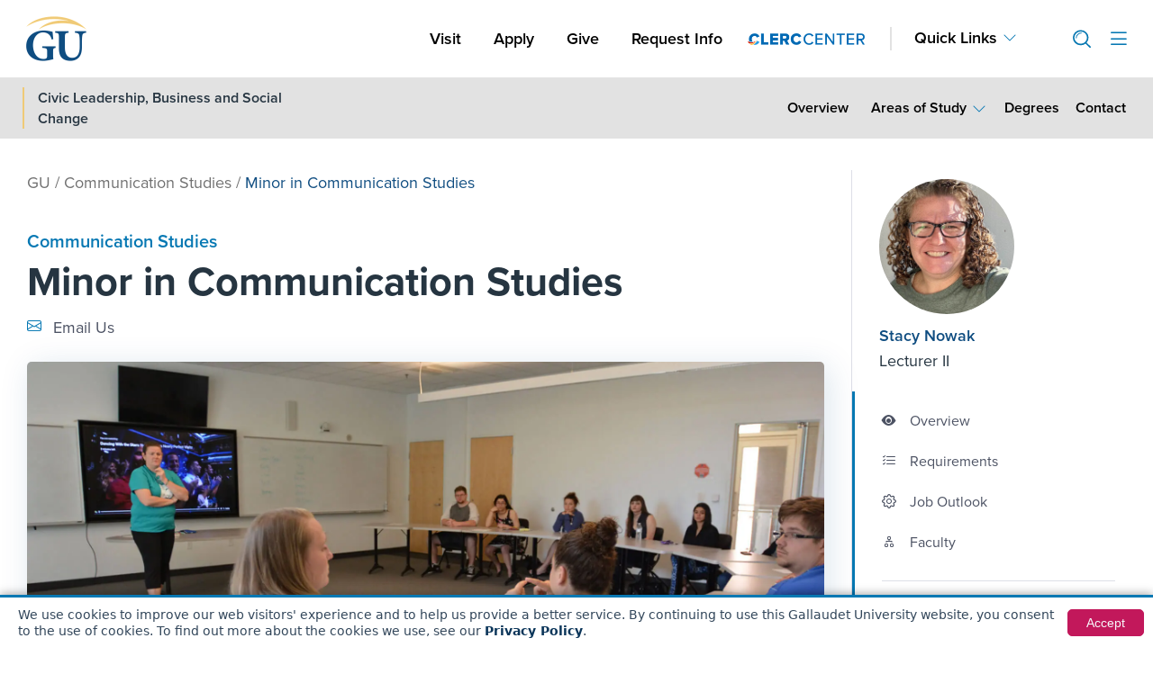

--- FILE ---
content_type: text/html; charset=UTF-8
request_url: https://gallaudet.edu/communication-studies/minor-in-communication-studies/
body_size: 36989
content:

<!doctype html>
<html lang="en-US">
<head>

<meta charset="UTF-8">
<meta name="theme-color" content="#0F4D81">
<meta name="viewport" content="width=device-width, initial-scale=1">
<link rel="profile" href="http://gmpg.org/xfn/11">

<!-- Google Tag Manager -->
<script>(function(w,d,s,l,i){w[l]=w[l]||[];w[l].push({'gtm.start':
new Date().getTime(),event:'gtm.js'});var f=d.getElementsByTagName(s)[0],
j=d.createElement(s),dl=l!='dataLayer'?'&l='+l:'';j.async=true;j.src=
'https://www.googletagmanager.com/gtm.js?id='+i+dl;f.parentNode.insertBefore(j,f);
})(window,document,'script','dataLayer','GTM-TPLPV8Z');</script>
<!-- End Google Tag Manager -->

<!-- Start of HubSpot Embed Code -->
<script type="text/javascript" id="hs-script-loader" async defer src="//js-na1.hs-scripts.com/22238083.js"></script>
<!-- End of HubSpot Embed Code -->

<script data-cfasync="false" data-no-defer="1" data-no-minify="1" data-no-optimize="1">var ewww_webp_supported=!1;function check_webp_feature(A,e){var w;e=void 0!==e?e:function(){},ewww_webp_supported?e(ewww_webp_supported):((w=new Image).onload=function(){ewww_webp_supported=0<w.width&&0<w.height,e&&e(ewww_webp_supported)},w.onerror=function(){e&&e(!1)},w.src="data:image/webp;base64,"+{alpha:"UklGRkoAAABXRUJQVlA4WAoAAAAQAAAAAAAAAAAAQUxQSAwAAAARBxAR/Q9ERP8DAABWUDggGAAAABQBAJ0BKgEAAQAAAP4AAA3AAP7mtQAAAA=="}[A])}check_webp_feature("alpha");</script><script data-cfasync="false" data-no-defer="1" data-no-minify="1" data-no-optimize="1">var Arrive=function(c,w){"use strict";if(c.MutationObserver&&"undefined"!=typeof HTMLElement){var r,a=0,u=(r=HTMLElement.prototype.matches||HTMLElement.prototype.webkitMatchesSelector||HTMLElement.prototype.mozMatchesSelector||HTMLElement.prototype.msMatchesSelector,{matchesSelector:function(e,t){return e instanceof HTMLElement&&r.call(e,t)},addMethod:function(e,t,r){var a=e[t];e[t]=function(){return r.length==arguments.length?r.apply(this,arguments):"function"==typeof a?a.apply(this,arguments):void 0}},callCallbacks:function(e,t){t&&t.options.onceOnly&&1==t.firedElems.length&&(e=[e[0]]);for(var r,a=0;r=e[a];a++)r&&r.callback&&r.callback.call(r.elem,r.elem);t&&t.options.onceOnly&&1==t.firedElems.length&&t.me.unbindEventWithSelectorAndCallback.call(t.target,t.selector,t.callback)},checkChildNodesRecursively:function(e,t,r,a){for(var i,n=0;i=e[n];n++)r(i,t,a)&&a.push({callback:t.callback,elem:i}),0<i.childNodes.length&&u.checkChildNodesRecursively(i.childNodes,t,r,a)},mergeArrays:function(e,t){var r,a={};for(r in e)e.hasOwnProperty(r)&&(a[r]=e[r]);for(r in t)t.hasOwnProperty(r)&&(a[r]=t[r]);return a},toElementsArray:function(e){return e=void 0!==e&&("number"!=typeof e.length||e===c)?[e]:e}}),e=(l.prototype.addEvent=function(e,t,r,a){a={target:e,selector:t,options:r,callback:a,firedElems:[]};return this._beforeAdding&&this._beforeAdding(a),this._eventsBucket.push(a),a},l.prototype.removeEvent=function(e){for(var t,r=this._eventsBucket.length-1;t=this._eventsBucket[r];r--)e(t)&&(this._beforeRemoving&&this._beforeRemoving(t),(t=this._eventsBucket.splice(r,1))&&t.length&&(t[0].callback=null))},l.prototype.beforeAdding=function(e){this._beforeAdding=e},l.prototype.beforeRemoving=function(e){this._beforeRemoving=e},l),t=function(i,n){var o=new e,l=this,s={fireOnAttributesModification:!1};return o.beforeAdding(function(t){var e=t.target;e!==c.document&&e!==c||(e=document.getElementsByTagName("html")[0]);var r=new MutationObserver(function(e){n.call(this,e,t)}),a=i(t.options);r.observe(e,a),t.observer=r,t.me=l}),o.beforeRemoving(function(e){e.observer.disconnect()}),this.bindEvent=function(e,t,r){t=u.mergeArrays(s,t);for(var a=u.toElementsArray(this),i=0;i<a.length;i++)o.addEvent(a[i],e,t,r)},this.unbindEvent=function(){var r=u.toElementsArray(this);o.removeEvent(function(e){for(var t=0;t<r.length;t++)if(this===w||e.target===r[t])return!0;return!1})},this.unbindEventWithSelectorOrCallback=function(r){var a=u.toElementsArray(this),i=r,e="function"==typeof r?function(e){for(var t=0;t<a.length;t++)if((this===w||e.target===a[t])&&e.callback===i)return!0;return!1}:function(e){for(var t=0;t<a.length;t++)if((this===w||e.target===a[t])&&e.selector===r)return!0;return!1};o.removeEvent(e)},this.unbindEventWithSelectorAndCallback=function(r,a){var i=u.toElementsArray(this);o.removeEvent(function(e){for(var t=0;t<i.length;t++)if((this===w||e.target===i[t])&&e.selector===r&&e.callback===a)return!0;return!1})},this},i=new function(){var s={fireOnAttributesModification:!1,onceOnly:!1,existing:!1};function n(e,t,r){return!(!u.matchesSelector(e,t.selector)||(e._id===w&&(e._id=a++),-1!=t.firedElems.indexOf(e._id)))&&(t.firedElems.push(e._id),!0)}var c=(i=new t(function(e){var t={attributes:!1,childList:!0,subtree:!0};return e.fireOnAttributesModification&&(t.attributes=!0),t},function(e,i){e.forEach(function(e){var t=e.addedNodes,r=e.target,a=[];null!==t&&0<t.length?u.checkChildNodesRecursively(t,i,n,a):"attributes"===e.type&&n(r,i)&&a.push({callback:i.callback,elem:r}),u.callCallbacks(a,i)})})).bindEvent;return i.bindEvent=function(e,t,r){t=void 0===r?(r=t,s):u.mergeArrays(s,t);var a=u.toElementsArray(this);if(t.existing){for(var i=[],n=0;n<a.length;n++)for(var o=a[n].querySelectorAll(e),l=0;l<o.length;l++)i.push({callback:r,elem:o[l]});if(t.onceOnly&&i.length)return r.call(i[0].elem,i[0].elem);setTimeout(u.callCallbacks,1,i)}c.call(this,e,t,r)},i},o=new function(){var a={};function i(e,t){return u.matchesSelector(e,t.selector)}var n=(o=new t(function(){return{childList:!0,subtree:!0}},function(e,r){e.forEach(function(e){var t=e.removedNodes,e=[];null!==t&&0<t.length&&u.checkChildNodesRecursively(t,r,i,e),u.callCallbacks(e,r)})})).bindEvent;return o.bindEvent=function(e,t,r){t=void 0===r?(r=t,a):u.mergeArrays(a,t),n.call(this,e,t,r)},o};d(HTMLElement.prototype),d(NodeList.prototype),d(HTMLCollection.prototype),d(HTMLDocument.prototype),d(Window.prototype);var n={};return s(i,n,"unbindAllArrive"),s(o,n,"unbindAllLeave"),n}function l(){this._eventsBucket=[],this._beforeAdding=null,this._beforeRemoving=null}function s(e,t,r){u.addMethod(t,r,e.unbindEvent),u.addMethod(t,r,e.unbindEventWithSelectorOrCallback),u.addMethod(t,r,e.unbindEventWithSelectorAndCallback)}function d(e){e.arrive=i.bindEvent,s(i,e,"unbindArrive"),e.leave=o.bindEvent,s(o,e,"unbindLeave")}}(window,void 0),ewww_webp_supported=!1;function check_webp_feature(e,t){var r;ewww_webp_supported?t(ewww_webp_supported):((r=new Image).onload=function(){ewww_webp_supported=0<r.width&&0<r.height,t(ewww_webp_supported)},r.onerror=function(){t(!1)},r.src="data:image/webp;base64,"+{alpha:"UklGRkoAAABXRUJQVlA4WAoAAAAQAAAAAAAAAAAAQUxQSAwAAAARBxAR/Q9ERP8DAABWUDggGAAAABQBAJ0BKgEAAQAAAP4AAA3AAP7mtQAAAA==",animation:"UklGRlIAAABXRUJQVlA4WAoAAAASAAAAAAAAAAAAQU5JTQYAAAD/////AABBTk1GJgAAAAAAAAAAAAAAAAAAAGQAAABWUDhMDQAAAC8AAAAQBxAREYiI/gcA"}[e])}function ewwwLoadImages(e){if(e){for(var t=document.querySelectorAll(".batch-image img, .image-wrapper a, .ngg-pro-masonry-item a, .ngg-galleria-offscreen-seo-wrapper a"),r=0,a=t.length;r<a;r++)ewwwAttr(t[r],"data-src",t[r].getAttribute("data-webp")),ewwwAttr(t[r],"data-thumbnail",t[r].getAttribute("data-webp-thumbnail"));for(var i=document.querySelectorAll("div.woocommerce-product-gallery__image"),r=0,a=i.length;r<a;r++)ewwwAttr(i[r],"data-thumb",i[r].getAttribute("data-webp-thumb"))}for(var n=document.querySelectorAll("video"),r=0,a=n.length;r<a;r++)ewwwAttr(n[r],"poster",e?n[r].getAttribute("data-poster-webp"):n[r].getAttribute("data-poster-image"));for(var o,l=document.querySelectorAll("img.ewww_webp_lazy_load"),r=0,a=l.length;r<a;r++)e&&(ewwwAttr(l[r],"data-lazy-srcset",l[r].getAttribute("data-lazy-srcset-webp")),ewwwAttr(l[r],"data-srcset",l[r].getAttribute("data-srcset-webp")),ewwwAttr(l[r],"data-lazy-src",l[r].getAttribute("data-lazy-src-webp")),ewwwAttr(l[r],"data-src",l[r].getAttribute("data-src-webp")),ewwwAttr(l[r],"data-orig-file",l[r].getAttribute("data-webp-orig-file")),ewwwAttr(l[r],"data-medium-file",l[r].getAttribute("data-webp-medium-file")),ewwwAttr(l[r],"data-large-file",l[r].getAttribute("data-webp-large-file")),null!=(o=l[r].getAttribute("srcset"))&&!1!==o&&o.includes("R0lGOD")&&ewwwAttr(l[r],"src",l[r].getAttribute("data-lazy-src-webp"))),l[r].className=l[r].className.replace(/\bewww_webp_lazy_load\b/,"");for(var s=document.querySelectorAll(".ewww_webp"),r=0,a=s.length;r<a;r++)e?(ewwwAttr(s[r],"srcset",s[r].getAttribute("data-srcset-webp")),ewwwAttr(s[r],"src",s[r].getAttribute("data-src-webp")),ewwwAttr(s[r],"data-orig-file",s[r].getAttribute("data-webp-orig-file")),ewwwAttr(s[r],"data-medium-file",s[r].getAttribute("data-webp-medium-file")),ewwwAttr(s[r],"data-large-file",s[r].getAttribute("data-webp-large-file")),ewwwAttr(s[r],"data-large_image",s[r].getAttribute("data-webp-large_image")),ewwwAttr(s[r],"data-src",s[r].getAttribute("data-webp-src"))):(ewwwAttr(s[r],"srcset",s[r].getAttribute("data-srcset-img")),ewwwAttr(s[r],"src",s[r].getAttribute("data-src-img"))),s[r].className=s[r].className.replace(/\bewww_webp\b/,"ewww_webp_loaded");window.jQuery&&jQuery.fn.isotope&&jQuery.fn.imagesLoaded&&(jQuery(".fusion-posts-container-infinite").imagesLoaded(function(){jQuery(".fusion-posts-container-infinite").hasClass("isotope")&&jQuery(".fusion-posts-container-infinite").isotope()}),jQuery(".fusion-portfolio:not(.fusion-recent-works) .fusion-portfolio-wrapper").imagesLoaded(function(){jQuery(".fusion-portfolio:not(.fusion-recent-works) .fusion-portfolio-wrapper").isotope()}))}function ewwwWebPInit(e){ewwwLoadImages(e),ewwwNggLoadGalleries(e),document.arrive(".ewww_webp",function(){ewwwLoadImages(e)}),document.arrive(".ewww_webp_lazy_load",function(){ewwwLoadImages(e)}),document.arrive("videos",function(){ewwwLoadImages(e)}),"loading"==document.readyState?document.addEventListener("DOMContentLoaded",ewwwJSONParserInit):("undefined"!=typeof galleries&&ewwwNggParseGalleries(e),ewwwWooParseVariations(e))}function ewwwAttr(e,t,r){null!=r&&!1!==r&&e.setAttribute(t,r)}function ewwwJSONParserInit(){"undefined"!=typeof galleries&&check_webp_feature("alpha",ewwwNggParseGalleries),check_webp_feature("alpha",ewwwWooParseVariations)}function ewwwWooParseVariations(e){if(e)for(var t=document.querySelectorAll("form.variations_form"),r=0,a=t.length;r<a;r++){var i=t[r].getAttribute("data-product_variations"),n=!1;try{for(var o in i=JSON.parse(i))void 0!==i[o]&&void 0!==i[o].image&&(void 0!==i[o].image.src_webp&&(i[o].image.src=i[o].image.src_webp,n=!0),void 0!==i[o].image.srcset_webp&&(i[o].image.srcset=i[o].image.srcset_webp,n=!0),void 0!==i[o].image.full_src_webp&&(i[o].image.full_src=i[o].image.full_src_webp,n=!0),void 0!==i[o].image.gallery_thumbnail_src_webp&&(i[o].image.gallery_thumbnail_src=i[o].image.gallery_thumbnail_src_webp,n=!0),void 0!==i[o].image.thumb_src_webp&&(i[o].image.thumb_src=i[o].image.thumb_src_webp,n=!0));n&&ewwwAttr(t[r],"data-product_variations",JSON.stringify(i))}catch(e){}}}function ewwwNggParseGalleries(e){if(e)for(var t in galleries){var r=galleries[t];galleries[t].images_list=ewwwNggParseImageList(r.images_list)}}function ewwwNggLoadGalleries(e){e&&document.addEventListener("ngg.galleria.themeadded",function(e,t){window.ngg_galleria._create_backup=window.ngg_galleria.create,window.ngg_galleria.create=function(e,t){var r=$(e).data("id");return galleries["gallery_"+r].images_list=ewwwNggParseImageList(galleries["gallery_"+r].images_list),window.ngg_galleria._create_backup(e,t)}})}function ewwwNggParseImageList(e){for(var t in e){var r=e[t];if(void 0!==r["image-webp"]&&(e[t].image=r["image-webp"],delete e[t]["image-webp"]),void 0!==r["thumb-webp"]&&(e[t].thumb=r["thumb-webp"],delete e[t]["thumb-webp"]),void 0!==r.full_image_webp&&(e[t].full_image=r.full_image_webp,delete e[t].full_image_webp),void 0!==r.srcsets)for(var a in r.srcsets)nggSrcset=r.srcsets[a],void 0!==r.srcsets[a+"-webp"]&&(e[t].srcsets[a]=r.srcsets[a+"-webp"],delete e[t].srcsets[a+"-webp"]);if(void 0!==r.full_srcsets)for(var i in r.full_srcsets)nggFSrcset=r.full_srcsets[i],void 0!==r.full_srcsets[i+"-webp"]&&(e[t].full_srcsets[i]=r.full_srcsets[i+"-webp"],delete e[t].full_srcsets[i+"-webp"])}return e}check_webp_feature("alpha",ewwwWebPInit);</script><meta name='robots' content='index, follow, max-image-preview:large, max-snippet:-1, max-video-preview:-1' />

	<!-- This site is optimized with the Yoast SEO Premium plugin v22.3 (Yoast SEO v26.7) - https://yoast.com/wordpress/plugins/seo/ -->
	<title>Minor in Communication Studies | Gallaudet University</title>
	<meta name="description" content="A minor in Communication Studies guarantees a student benefits from required classes in addition to one elective of choice. This provides a broad base of" />
	<link rel="canonical" href="https://gallaudet.edu/communication-studies/minor-in-communication-studies/" />
	<meta property="og:locale" content="en_US" />
	<meta property="og:type" content="article" />
	<meta property="og:title" content="Minor in Communication Studies | Gallaudet University" />
	<meta property="og:description" content="A minor in Communication Studies guarantees a student benefits from required classes in addition to one elective of choice. This provides a broad base of" />
	<meta property="og:url" content="https://gallaudet.edu/communication-studies/minor-in-communication-studies/" />
	<meta property="og:site_name" content="Gallaudet University" />
	<meta property="article:publisher" content="https://www.facebook.com/gallaudetu/" />
	<meta property="article:modified_time" content="2025-09-25T16:39:29+00:00" />
	<meta property="og:image" content="https://gallaudet.edu/wp-content/uploads/2022/04/ac-ug-nonverbal-communication-classroom.jpg" />
	<meta property="og:image:width" content="1920" />
	<meta property="og:image:height" content="1080" />
	<meta property="og:image:type" content="image/jpeg" />
	<meta name="twitter:card" content="summary_large_image" />
	<meta name="twitter:site" content="@GallaudetU" />
	<!-- / Yoast SEO Premium plugin. -->


<link rel='dns-prefetch' href='//js.hcaptcha.com' />
<style id='wp-img-auto-sizes-contain-inline-css'>
img:is([sizes=auto i],[sizes^="auto," i]){contain-intrinsic-size:3000px 1500px}
/*# sourceURL=wp-img-auto-sizes-contain-inline-css */
</style>
<link rel='stylesheet' id='wp-block-library-css' href='https://gallaudet.edu/wp-includes/css/dist/block-library/style.min.css?ver=6.9' media='all' />
<style id='global-styles-inline-css'>
:root{--wp--preset--aspect-ratio--square: 1;--wp--preset--aspect-ratio--4-3: 4/3;--wp--preset--aspect-ratio--3-4: 3/4;--wp--preset--aspect-ratio--3-2: 3/2;--wp--preset--aspect-ratio--2-3: 2/3;--wp--preset--aspect-ratio--16-9: 16/9;--wp--preset--aspect-ratio--9-16: 9/16;--wp--preset--color--black: #000000;--wp--preset--color--cyan-bluish-gray: #abb8c3;--wp--preset--color--white: #ffffff;--wp--preset--color--pale-pink: #f78da7;--wp--preset--color--vivid-red: #cf2e2e;--wp--preset--color--luminous-vivid-orange: #ff6900;--wp--preset--color--luminous-vivid-amber: #fcb900;--wp--preset--color--light-green-cyan: #7bdcb5;--wp--preset--color--vivid-green-cyan: #00d084;--wp--preset--color--pale-cyan-blue: #8ed1fc;--wp--preset--color--vivid-cyan-blue: #0693e3;--wp--preset--color--vivid-purple: #9b51e0;--wp--preset--gradient--vivid-cyan-blue-to-vivid-purple: linear-gradient(135deg,rgb(6,147,227) 0%,rgb(155,81,224) 100%);--wp--preset--gradient--light-green-cyan-to-vivid-green-cyan: linear-gradient(135deg,rgb(122,220,180) 0%,rgb(0,208,130) 100%);--wp--preset--gradient--luminous-vivid-amber-to-luminous-vivid-orange: linear-gradient(135deg,rgb(252,185,0) 0%,rgb(255,105,0) 100%);--wp--preset--gradient--luminous-vivid-orange-to-vivid-red: linear-gradient(135deg,rgb(255,105,0) 0%,rgb(207,46,46) 100%);--wp--preset--gradient--very-light-gray-to-cyan-bluish-gray: linear-gradient(135deg,rgb(238,238,238) 0%,rgb(169,184,195) 100%);--wp--preset--gradient--cool-to-warm-spectrum: linear-gradient(135deg,rgb(74,234,220) 0%,rgb(151,120,209) 20%,rgb(207,42,186) 40%,rgb(238,44,130) 60%,rgb(251,105,98) 80%,rgb(254,248,76) 100%);--wp--preset--gradient--blush-light-purple: linear-gradient(135deg,rgb(255,206,236) 0%,rgb(152,150,240) 100%);--wp--preset--gradient--blush-bordeaux: linear-gradient(135deg,rgb(254,205,165) 0%,rgb(254,45,45) 50%,rgb(107,0,62) 100%);--wp--preset--gradient--luminous-dusk: linear-gradient(135deg,rgb(255,203,112) 0%,rgb(199,81,192) 50%,rgb(65,88,208) 100%);--wp--preset--gradient--pale-ocean: linear-gradient(135deg,rgb(255,245,203) 0%,rgb(182,227,212) 50%,rgb(51,167,181) 100%);--wp--preset--gradient--electric-grass: linear-gradient(135deg,rgb(202,248,128) 0%,rgb(113,206,126) 100%);--wp--preset--gradient--midnight: linear-gradient(135deg,rgb(2,3,129) 0%,rgb(40,116,252) 100%);--wp--preset--font-size--small: 13px;--wp--preset--font-size--medium: 20px;--wp--preset--font-size--large: 36px;--wp--preset--font-size--x-large: 42px;--wp--preset--spacing--20: 0.44rem;--wp--preset--spacing--30: 0.67rem;--wp--preset--spacing--40: 1rem;--wp--preset--spacing--50: 1.5rem;--wp--preset--spacing--60: 2.25rem;--wp--preset--spacing--70: 3.38rem;--wp--preset--spacing--80: 5.06rem;--wp--preset--shadow--natural: 6px 6px 9px rgba(0, 0, 0, 0.2);--wp--preset--shadow--deep: 12px 12px 50px rgba(0, 0, 0, 0.4);--wp--preset--shadow--sharp: 6px 6px 0px rgba(0, 0, 0, 0.2);--wp--preset--shadow--outlined: 6px 6px 0px -3px rgb(255, 255, 255), 6px 6px rgb(0, 0, 0);--wp--preset--shadow--crisp: 6px 6px 0px rgb(0, 0, 0);}:root { --wp--style--global--content-size: 800px;--wp--style--global--wide-size: 1200px; }:where(body) { margin: 0; }.wp-site-blocks > .alignleft { float: left; margin-right: 2em; }.wp-site-blocks > .alignright { float: right; margin-left: 2em; }.wp-site-blocks > .aligncenter { justify-content: center; margin-left: auto; margin-right: auto; }:where(.wp-site-blocks) > * { margin-block-start: 24px; margin-block-end: 0; }:where(.wp-site-blocks) > :first-child { margin-block-start: 0; }:where(.wp-site-blocks) > :last-child { margin-block-end: 0; }:root { --wp--style--block-gap: 24px; }:root :where(.is-layout-flow) > :first-child{margin-block-start: 0;}:root :where(.is-layout-flow) > :last-child{margin-block-end: 0;}:root :where(.is-layout-flow) > *{margin-block-start: 24px;margin-block-end: 0;}:root :where(.is-layout-constrained) > :first-child{margin-block-start: 0;}:root :where(.is-layout-constrained) > :last-child{margin-block-end: 0;}:root :where(.is-layout-constrained) > *{margin-block-start: 24px;margin-block-end: 0;}:root :where(.is-layout-flex){gap: 24px;}:root :where(.is-layout-grid){gap: 24px;}.is-layout-flow > .alignleft{float: left;margin-inline-start: 0;margin-inline-end: 2em;}.is-layout-flow > .alignright{float: right;margin-inline-start: 2em;margin-inline-end: 0;}.is-layout-flow > .aligncenter{margin-left: auto !important;margin-right: auto !important;}.is-layout-constrained > .alignleft{float: left;margin-inline-start: 0;margin-inline-end: 2em;}.is-layout-constrained > .alignright{float: right;margin-inline-start: 2em;margin-inline-end: 0;}.is-layout-constrained > .aligncenter{margin-left: auto !important;margin-right: auto !important;}.is-layout-constrained > :where(:not(.alignleft):not(.alignright):not(.alignfull)){max-width: var(--wp--style--global--content-size);margin-left: auto !important;margin-right: auto !important;}.is-layout-constrained > .alignwide{max-width: var(--wp--style--global--wide-size);}body .is-layout-flex{display: flex;}.is-layout-flex{flex-wrap: wrap;align-items: center;}.is-layout-flex > :is(*, div){margin: 0;}body .is-layout-grid{display: grid;}.is-layout-grid > :is(*, div){margin: 0;}body{padding-top: 0px;padding-right: 0px;padding-bottom: 0px;padding-left: 0px;}a:where(:not(.wp-element-button)){text-decoration: underline;}:root :where(.wp-element-button, .wp-block-button__link){background-color: #32373c;border-width: 0;color: #fff;font-family: inherit;font-size: inherit;font-style: inherit;font-weight: inherit;letter-spacing: inherit;line-height: inherit;padding-top: calc(0.667em + 2px);padding-right: calc(1.333em + 2px);padding-bottom: calc(0.667em + 2px);padding-left: calc(1.333em + 2px);text-decoration: none;text-transform: inherit;}.has-black-color{color: var(--wp--preset--color--black) !important;}.has-cyan-bluish-gray-color{color: var(--wp--preset--color--cyan-bluish-gray) !important;}.has-white-color{color: var(--wp--preset--color--white) !important;}.has-pale-pink-color{color: var(--wp--preset--color--pale-pink) !important;}.has-vivid-red-color{color: var(--wp--preset--color--vivid-red) !important;}.has-luminous-vivid-orange-color{color: var(--wp--preset--color--luminous-vivid-orange) !important;}.has-luminous-vivid-amber-color{color: var(--wp--preset--color--luminous-vivid-amber) !important;}.has-light-green-cyan-color{color: var(--wp--preset--color--light-green-cyan) !important;}.has-vivid-green-cyan-color{color: var(--wp--preset--color--vivid-green-cyan) !important;}.has-pale-cyan-blue-color{color: var(--wp--preset--color--pale-cyan-blue) !important;}.has-vivid-cyan-blue-color{color: var(--wp--preset--color--vivid-cyan-blue) !important;}.has-vivid-purple-color{color: var(--wp--preset--color--vivid-purple) !important;}.has-black-background-color{background-color: var(--wp--preset--color--black) !important;}.has-cyan-bluish-gray-background-color{background-color: var(--wp--preset--color--cyan-bluish-gray) !important;}.has-white-background-color{background-color: var(--wp--preset--color--white) !important;}.has-pale-pink-background-color{background-color: var(--wp--preset--color--pale-pink) !important;}.has-vivid-red-background-color{background-color: var(--wp--preset--color--vivid-red) !important;}.has-luminous-vivid-orange-background-color{background-color: var(--wp--preset--color--luminous-vivid-orange) !important;}.has-luminous-vivid-amber-background-color{background-color: var(--wp--preset--color--luminous-vivid-amber) !important;}.has-light-green-cyan-background-color{background-color: var(--wp--preset--color--light-green-cyan) !important;}.has-vivid-green-cyan-background-color{background-color: var(--wp--preset--color--vivid-green-cyan) !important;}.has-pale-cyan-blue-background-color{background-color: var(--wp--preset--color--pale-cyan-blue) !important;}.has-vivid-cyan-blue-background-color{background-color: var(--wp--preset--color--vivid-cyan-blue) !important;}.has-vivid-purple-background-color{background-color: var(--wp--preset--color--vivid-purple) !important;}.has-black-border-color{border-color: var(--wp--preset--color--black) !important;}.has-cyan-bluish-gray-border-color{border-color: var(--wp--preset--color--cyan-bluish-gray) !important;}.has-white-border-color{border-color: var(--wp--preset--color--white) !important;}.has-pale-pink-border-color{border-color: var(--wp--preset--color--pale-pink) !important;}.has-vivid-red-border-color{border-color: var(--wp--preset--color--vivid-red) !important;}.has-luminous-vivid-orange-border-color{border-color: var(--wp--preset--color--luminous-vivid-orange) !important;}.has-luminous-vivid-amber-border-color{border-color: var(--wp--preset--color--luminous-vivid-amber) !important;}.has-light-green-cyan-border-color{border-color: var(--wp--preset--color--light-green-cyan) !important;}.has-vivid-green-cyan-border-color{border-color: var(--wp--preset--color--vivid-green-cyan) !important;}.has-pale-cyan-blue-border-color{border-color: var(--wp--preset--color--pale-cyan-blue) !important;}.has-vivid-cyan-blue-border-color{border-color: var(--wp--preset--color--vivid-cyan-blue) !important;}.has-vivid-purple-border-color{border-color: var(--wp--preset--color--vivid-purple) !important;}.has-vivid-cyan-blue-to-vivid-purple-gradient-background{background: var(--wp--preset--gradient--vivid-cyan-blue-to-vivid-purple) !important;}.has-light-green-cyan-to-vivid-green-cyan-gradient-background{background: var(--wp--preset--gradient--light-green-cyan-to-vivid-green-cyan) !important;}.has-luminous-vivid-amber-to-luminous-vivid-orange-gradient-background{background: var(--wp--preset--gradient--luminous-vivid-amber-to-luminous-vivid-orange) !important;}.has-luminous-vivid-orange-to-vivid-red-gradient-background{background: var(--wp--preset--gradient--luminous-vivid-orange-to-vivid-red) !important;}.has-very-light-gray-to-cyan-bluish-gray-gradient-background{background: var(--wp--preset--gradient--very-light-gray-to-cyan-bluish-gray) !important;}.has-cool-to-warm-spectrum-gradient-background{background: var(--wp--preset--gradient--cool-to-warm-spectrum) !important;}.has-blush-light-purple-gradient-background{background: var(--wp--preset--gradient--blush-light-purple) !important;}.has-blush-bordeaux-gradient-background{background: var(--wp--preset--gradient--blush-bordeaux) !important;}.has-luminous-dusk-gradient-background{background: var(--wp--preset--gradient--luminous-dusk) !important;}.has-pale-ocean-gradient-background{background: var(--wp--preset--gradient--pale-ocean) !important;}.has-electric-grass-gradient-background{background: var(--wp--preset--gradient--electric-grass) !important;}.has-midnight-gradient-background{background: var(--wp--preset--gradient--midnight) !important;}.has-small-font-size{font-size: var(--wp--preset--font-size--small) !important;}.has-medium-font-size{font-size: var(--wp--preset--font-size--medium) !important;}.has-large-font-size{font-size: var(--wp--preset--font-size--large) !important;}.has-x-large-font-size{font-size: var(--wp--preset--font-size--x-large) !important;}
:root :where(.wp-block-pullquote){font-size: 1.5em;line-height: 1.6;}
/*# sourceURL=global-styles-inline-css */
</style>
<link rel='stylesheet' id='bootstrap-icons-css' href='https://gallaudet.edu/wp-content/themes/hello-theme-child-master/node_modules/bootstrap-icons/font/bootstrap-icons.css?ver=2.5.6.25' media='all' />
<link rel='stylesheet' id='fa-icons-all-css' href='https://gallaudet.edu/wp-content/plugins/elementor/assets/lib/font-awesome/css/all.min.css?ver=2.5.6.25' media='all' />
<link rel='stylesheet' id='proxima-nova-css' href='https://gallaudet.edu/wp-content/themes/hello-theme-child-master/assets/fonts/proxima-nova.css?ver=2.5.6.25' media='all' />
<link rel='stylesheet' id='style-bootstrap-main-css' href='https://gallaudet.edu/wp-content/themes/hello-theme-child-master/node_modules/bootstrap/dist/css/bootstrap.min.css?ver=2.5.6.25' media='all' />
<link rel='stylesheet' id='header-footer-style-css' href='https://gallaudet.edu/wp-content/themes/hello-theme-child-master/assets/dist/css/header-footer.css?ver=2.5.6.25' media='all' />
<link rel='stylesheet' id='style-program-single-css' href='https://gallaudet.edu/wp-content/themes/hello-theme-child-master/assets/dist/css/program-style.css?ver=2.5.6.25' media='all' />
<link rel='stylesheet' id='hello-elementor-header-footer-css' href='https://gallaudet.edu/wp-content/themes/hello-elementor/assets/css/header-footer.css?ver=3.4.5' media='all' />
<link rel='stylesheet' id='searchwp-live-search-css' href='https://gallaudet.edu/wp-content/plugins/searchwp-live-ajax-search/assets/styles/style.min.css?ver=1.8.7' media='all' />
<style id='searchwp-live-search-inline-css'>
.searchwp-live-search-result .searchwp-live-search-result--title a {
  font-size: 16px;
}
.searchwp-live-search-result .searchwp-live-search-result--price {
  font-size: 14px;
}
.searchwp-live-search-result .searchwp-live-search-result--add-to-cart .button {
  font-size: 14px;
}

/*# sourceURL=searchwp-live-search-inline-css */
</style>
<link rel='stylesheet' id='searchwp-forms-css' href='https://gallaudet.edu/wp-content/plugins/searchwp/assets/css/frontend/search-forms.min.css?ver=4.5.6' media='all' />
<script src="https://gallaudet.edu/wp-includes/js/jquery/jquery.min.js?ver=3.7.1" id="jquery-core-js"></script>
<script src="https://gallaudet.edu/wp-includes/js/jquery/jquery-migrate.min.js?ver=3.4.1" id="jquery-migrate-js"></script>
<meta name="generator" content="WordPress 6.9" />
<link rel='shortlink' href='https://gallaudet.edu/?p=21667' />
<meta name="generator" content="Elementor 3.34.1; features: additional_custom_breakpoints; settings: css_print_method-external, google_font-enabled, font_display-auto">


<script type="application/ld+json" class="saswp-schema-markup-output">
[{"@context":"https:\/\/schema.org\/","@type":"EducationalOccupationalProgram","@id":"https:\/\/gallaudet.edu\/communication-studies\/minor-in-communication-studies\/#EducationalOccupationalProgram","url":"https:\/\/gallaudet.edu\/communication-studies\/minor-in-communication-studies\/","image":[{"@type":"ImageObject","@id":"https:\/\/gallaudet.edu\/communication-studies\/minor-in-communication-studies\/#primaryimage","url":"https:\/\/gallaudet.edu\/wp-content\/uploads\/2022\/04\/ac-ug-nonverbal-communication-classroom.jpg","width":"1920","height":"1080","caption":"A classroom setting where a woman stands in front of a screen, presenting to a group of seated students. The room is arranged with a large table in a U-shape, and students are engaged, looking at the presenter and taking notes."},{"@type":"ImageObject","url":"https:\/\/gallaudet.edu\/wp-content\/uploads\/2022\/04\/ac-ug-nonverbal-communication-classroom-1200x900.jpg","width":"1200","height":"900","caption":"A classroom setting where a woman stands in front of a screen, presenting to a group of seated students. The room is arranged with a large table in a U-shape, and students are engaged, looking at the presenter and taking notes."},{"@type":"ImageObject","url":"https:\/\/gallaudet.edu\/wp-content\/uploads\/2022\/04\/ac-ug-nonverbal-communication-classroom-1200x675.jpg","width":"1200","height":"675","caption":"A classroom setting where a woman stands in front of a screen, presenting to a group of seated students. The room is arranged with a large table in a U-shape, and students are engaged, looking at the presenter and taking notes."},{"@type":"ImageObject","url":"https:\/\/gallaudet.edu\/wp-content\/uploads\/2022\/04\/ac-ug-nonverbal-communication-classroom-1080x1080.jpg","width":"1080","height":"1080","caption":"A classroom setting where a woman stands in front of a screen, presenting to a group of seated students. The room is arranged with a large table in a U-shape, and students are engaged, looking at the presenter and taking notes."}]}]
</script>

			<style>
				.e-con.e-parent:nth-of-type(n+4):not(.e-lazyloaded):not(.e-no-lazyload),
				.e-con.e-parent:nth-of-type(n+4):not(.e-lazyloaded):not(.e-no-lazyload) * {
					background-image: none !important;
				}
				@media screen and (max-height: 1024px) {
					.e-con.e-parent:nth-of-type(n+3):not(.e-lazyloaded):not(.e-no-lazyload),
					.e-con.e-parent:nth-of-type(n+3):not(.e-lazyloaded):not(.e-no-lazyload) * {
						background-image: none !important;
					}
				}
				@media screen and (max-height: 640px) {
					.e-con.e-parent:nth-of-type(n+2):not(.e-lazyloaded):not(.e-no-lazyload),
					.e-con.e-parent:nth-of-type(n+2):not(.e-lazyloaded):not(.e-no-lazyload) * {
						background-image: none !important;
					}
				}
			</style>
			<noscript><style>.lazyload[data-src]{display:none !important;}</style></noscript><style>.lazyload{background-image:none !important;}.lazyload:before{background-image:none !important;}</style><link rel="icon" href="https://gallaudet.edu/wp-content/uploads/2021/11/cropped-logo-pholder-32x32.png" sizes="32x32" />
<link rel="icon" href="https://gallaudet.edu/wp-content/uploads/2021/11/cropped-logo-pholder-192x192.png" sizes="192x192" />
<link rel="apple-touch-icon" href="https://gallaudet.edu/wp-content/uploads/2021/11/cropped-logo-pholder-180x180.png" />
<meta name="msapplication-TileImage" content="https://gallaudet.edu/wp-content/uploads/2021/11/cropped-logo-pholder-270x270.png" />

<link rel="stylesheet" href="https://gallaudet.edu/wp-content/themes/hello-theme-child-master/assets/dist/css/ada.css?2.5.6.25">
</head>

<body class="wp-singular program-template-default single single-program postid-21667 wp-custom-logo wp-embed-responsive wp-theme-hello-elementor wp-child-theme-hello-theme-child-master hello-elementor-default elementor-default elementor-kit-8961">
    <!-- Google Tag Manager (noscript) -->
    <noscript><iframe src="https://www.googletagmanager.com/ns.html?id=GTM-TPLPV8Z"
    height="0" width="0" style="display:none;visibility:hidden"></iframe></noscript>
    <!-- End Google Tag Manager (noscript) -->

    <!--  -->
    

    
<div id="header_search_form_pop" class="flex-column justify-content-center jump-to">
    <div class="my-3 wrap d-flex align-items-center">
        <div class="page-header search-results-header">
	<form role="search" method="get" class="search-form"
	action="https://gallaudet.edu/search-results/">
		<span class="screen-reader-text">
		Search for:		</span>
		<div class="d-flex search-input-wrap">
			<input type="search" data-swplive="true" class="search-field"
			name="searchgu" data-swpengine="supplemental" 
			placeholder="Search"
			value=""
			title="Search for:" />
			<span class="input-group-text">
				<img class="rounded-0 lazyload" src="[data-uri]" alt="Search GU" data-src="https://gallaudet.edu/wp-content/themes/hello-theme-child-master/assets/svg/search.svg" decoding="async"><noscript><img class="rounded-0" src="https://gallaudet.edu/wp-content/themes/hello-theme-child-master/assets/svg/search.svg" alt="Search GU" data-eio="l"></noscript>
			</span>
		</div>
	</form>
</div>        <!-- <a class="x"><i class="bi bi-x-lg"></i></a> -->
    </div>
    <div class="mt-2 mb-3 wrap d-flex flex-column">
        <p class="h5 yellow">Directories</p>
        <ul class="d-flex flex-wrap justify-content-start directory-endpoints">
            <li><a href='https://gallaudet.edu/directory/personnel'>Personnel</a></li><li><a href='https://gallaudet.edu/directory/degrees'>Degrees</a></li><li><a href='https://gallaudet.edu/directory/areas-of-study'>Areas of Study</a></li><li><a href='https://gallaudet.edu/directory/courses'>Courses</a></li><li><a href='https://gallaudet.edu/directory/gu-events'>Events</a></li>        </ul>
    </div>
</div>

<nav class="navbar jump-to white" id="gu__header-mbl-new">
    <div class="container-fluid top-inner">
        <a class="navbar-brand" href="https://gallaudet.edu">
            <img alt="Gallaudet Logo" class="img-fluid lazyload ewww_webp_lazy_load" src="[data-uri]" data-src="https://gallaudet.edu/wp-content/uploads/2021/10/GU-Buff-White-768x593-1.png" decoding="async" data-eio-rwidth="768" data-eio-rheight="593" data-src-webp="https://gallaudet.edu/wp-content/uploads/2021/10/GU-Buff-White-768x593-1.png.webp"><noscript><img alt="Gallaudet Logo" class="img-fluid" src="https://gallaudet.edu/wp-content/uploads/2021/10/GU-Buff-White-768x593-1.png" data-eio="l"></noscript>
        </a>
        <div class="d-flex align-items-center right-col">
            <!-- <div class="align-items-center weather"><a href="https://www.weatherwx.com/hourly/dc/gallaudet+university.html" target="_blank"><img id="gallaTempIco-mbl" src=""><span id="gallaTemp-mbl"></span></a></div> -->
            <a class="me-0 toggle_search_pop s">
                <img src="[data-uri]" alt="Search GU" data-src="https://gallaudet.edu/wp-content/themes/hello-theme-child-master/assets/svg/search.svg" decoding="async" class="lazyload"><noscript><img src="https://gallaudet.edu/wp-content/themes/hello-theme-child-master/assets/svg/search.svg" alt="Search GU" data-eio="l"></noscript>
            </a>
            <a class="me-0 toggle_search_pop x">
                <i class="bi bi-x-lg"></i>
            </a>
            <button title="Hamburger Menu" class="navbar-toggler collapsed" type="button" data-bs-toggle="collapse" data-bs-target="#navbar-content-mbl">
                <div class="hamburger-toggle">
                    <div class="hamburger">
                        <span></span>
                        <span></span>
                        <span></span>
                    </div>
                </div>
            </button>
        </div>
    </div>
</nav>
<div class="secondary-menu d-lg-none d-block">
    <div class="container-fluid">
        <div class="collapse navbar-collapse" id="navbar-content-mbl">
            <div class="accordion accordion-flush" id="accordionFlushExample">
                                <div class="accordion-item">
                    <h2 class="accordion-header" id="flush-headingMain">
                        
                            <button class="accordion-button collapsed" type="button" data-bs-toggle="collapse" data-bs-target="#flush-collapseMain" aria-expanded="false" aria-controls="flush-collapseMain">
                                Civic Leadership, Business and Social Change&nbsp; <i class="bi bi-chevron-right"></i>                            </button>

                                            </h2>
                    <div id="flush-collapseMain" class="accordion-collapse collapse" aria-labelledby="flush-headingMain" data-bs-parent="#accordionFlushExample">
                        <div class="accordion-body">
                            <div class="top-info">
                                
<ul>
            
                    <li class="nav-item">
                        <a class="nav-link heading" href="#main">Overview</a>
                    </li>
    
                        
                
                    
                <li class="nav-item">
                    <a href="#" class="nav-link disabled heading">Areas of Study</a>
                    <ul>
                                                    <li class="menu-item">
                                <a href="https://gallaudet.edu/insurance/" class="nav-link" tabindex="0">Risk Management and Insurance</a>
                            </li>
                                                    <li class="menu-item">
                                <a href="https://gallaudet.edu/accounting/" class="nav-link" tabindex="0">Accounting</a>
                            </li>
                                                    <li class="menu-item">
                                <a href="https://gallaudet.edu/sexuality-and-gender-studies/" class="nav-link" tabindex="0">Sexuality and Gender Studies</a>
                            </li>
                                                    <li class="menu-item">
                                <a href="https://gallaudet.edu/business/" class="nav-link" tabindex="0">Business</a>
                            </li>
                                                    <li class="menu-item">
                                <a href="https://gallaudet.edu/public-affairs/" class="nav-link" tabindex="0">Public Affairs</a>
                            </li>
                                                    <li class="menu-item">
                                <a href="https://gallaudet.edu/social-work/" class="nav-link" tabindex="0">Social Work</a>
                            </li>
                                                    <li class="menu-item">
                                <a href="https://gallaudet.edu/communication-studies/" class="nav-link" tabindex="0">Communication Studies</a>
                            </li>
                                                    <li class="menu-item">
                                <a href="https://gallaudet.edu/sociology/" class="nav-link" tabindex="0">Sociology</a>
                            </li>
                                                    <li class="menu-item">
                                <a href="https://gallaudet.edu/civic-leadership-business-social-change/criminal-justice/" class="nav-link" tabindex="0">Criminal Justice</a>
                            </li>
                                            </ul>
                </li>

                        
                    <li class="nav-item">
                        <a class="nav-link heading" href="#degrees">Degrees</a>
                    </li>
    
                        
                
                                                        
                    <li class="nav-item">
                        <a class="nav-link heading" href="#contact">Contact</a>
                    </li>
    
                        
                
                    </ul>                            </div>
                        </div>
                    </div>
                </div>
                                <div class="accordion-item">
                    <h2 class="accordion-header" id="flush-headingQuickLinks">
                        <button class="accordion-button collapsed" type="button" data-bs-toggle="collapse" data-bs-target="#flush-collapseQuickLinks" aria-expanded="false" aria-controls="flush-collapseQuickLinks">
                            Quick Links &nbsp; <i class="bi bi-chevron-right d-none"></i>
                        </button>
                    </h2>
                    <div id="flush-collapseQuickLinks" class="accordion-collapse collapse" aria-labelledby="flush-headingQuickLinks" data-bs-parent="#accordionFlushExample">
                        <div class="accordion-body">
                            <div class="top-info">
                                <ul id="menu-mobile-quick-links" class="list-unstyled"><li id="menu-item-116265" class="menu-item menu-item-type-post_type menu-item-object-page menu-item-116265"><a href="https://gallaudet.edu/youth-programs/">Youth</a></li>
<li id="menu-item-119585" class="menu-item menu-item-type-post_type menu-item-object-page menu-item-119585"><a href="https://gallaudet.edu/current-students/">Current Students</a></li>
<li id="menu-item-119586" class="menu-item menu-item-type-post_type menu-item-object-page menu-item-119586"><a href="https://gallaudet.edu/staff-faculty/">Staff &amp; Faculty</a></li>
<li id="menu-item-119587" class="menu-item menu-item-type-post_type menu-item-object-page menu-item-119587"><a href="https://gallaudet.edu/parents/">Parents</a></li>
<li id="menu-item-116266" class="menu-item menu-item-type-post_type menu-item-object-page menu-item-116266"><a href="https://gallaudet.edu/alumni/">Alumni</a></li>
<li id="menu-item-116269" class="menu-item menu-item-type-post_type menu-item-object-page menu-item-116269"><a href="https://gallaudet.edu/life/athletics/">Athletics</a></li>
<li id="menu-item-116268" class="menu-item menu-item-type-post_type menu-item-object-page menu-item-116268"><a href="https://gallaudet.edu/asl/">Learn ASL</a></li>
<li id="menu-item-125287" class="menu-item menu-item-type-post_type menu-item-object-page menu-item-125287"><a href="https://gallaudet.edu/goal/">GOAL (Cont. Ed.)</a></li>
</ul>                            </div>
                        </div>
                    </div>
                </div>
                <div class="accordion-item">
                    <h2 class="accordion-header" id="flush-headingOne">
                        <button class="accordion-button collapsed" type="button" data-bs-toggle="collapse" data-bs-target="#flush-collapseOne" aria-expanded="false" aria-controls="flush-collapseOne">
                            About
                        </button>
                    </h2>
                    <div id="flush-collapseOne" class="accordion-collapse collapse" aria-labelledby="flush-headingOne" data-bs-parent="#accordionFlushExample">
                        <div class="accordion-body">
                            <div class="top-info">
                                <!--                                     <p class="heading">Gallaudet University</p>
                                                                                                    <p class="desc">A world-class institute of changemakers in the deaf and signing community.</p>
                                 -->
                                <a href="https://gallaudet.edu/about/">
                                    <p class="heading">Gallaudet University</p>
                                </a>
                                <ul id="menu-gallaudet-university" class="list-unstyled"><li id="menu-item-49327" class="menu-item menu-item-type-post_type menu-item-object-page menu-item-49327"><a href="https://gallaudet.edu/about/#mission-vision">Our Mission &#038; Vision</a></li>
<li id="menu-item-72182" class="menu-item menu-item-type-post_type menu-item-object-page menu-item-72182"><a href="https://gallaudet.edu/about/promise/">Our Strategic Plan</a></li>
<li id="menu-item-54624" class="menu-item menu-item-type-post_type menu-item-object-resource menu-item-54624"><a href="https://gallaudet.edu/about/annual-report-of-achievements/">Annual Report of Achievements (ARA)</a></li>
<li id="menu-item-79321" class="menu-item menu-item-type-post_type menu-item-object-page menu-item-79321"><a href="https://gallaudet.edu/accreditation/">Accreditation</a></li>
<li id="menu-item-54619" class="menu-item menu-item-type-post_type menu-item-object-page menu-item-54619"><a href="https://gallaudet.edu/directory/">Directory</a></li>
</ul>
                            </div>
                            
                            <div class="the-rest">
                                <a href="https://gallaudet.edu/about/glance/">
                                    <p class="heading">Who We Are</p>
                                </a>
                                <ul id="menu-who-we-are" class="list-unstyled"><li id="menu-item-55594" class="menu-item menu-item-type-post_type menu-item-object-page menu-item-55594"><a href="https://gallaudet.edu/about/">About Us</a></li>
<li id="menu-item-33037" class="menu-item menu-item-type-post_type menu-item-object-page menu-item-33037"><a href="https://gallaudet.edu/about/glance/">Gallaudet at a Glance</a></li>
<li id="menu-item-94088" class="menu-item menu-item-type-post_type menu-item-object-page menu-item-94088"><a href="https://gallaudet.edu/about/leadership/">University Leadership</a></li>
<li id="menu-item-62490" class="menu-item menu-item-type-post_type menu-item-object-page menu-item-has-children menu-item-62490"><a href="https://gallaudet.edu/divisions/">Divisions</a>
<ul class="sub-menu">
	<li id="menu-item-27743" class="menu-item menu-item-type-post_type menu-item-object-office menu-item-27743"><a href="https://gallaudet.edu/academic-affairs/">Academic Affairs</a></li>
	<li id="menu-item-27744" class="menu-item menu-item-type-post_type menu-item-object-office menu-item-27744"><a href="https://gallaudet.edu/clerc-center/overview/">Laurent Clerc National Deaf Education Center</a></li>
	<li id="menu-item-27745" class="menu-item menu-item-type-post_type menu-item-object-office menu-item-27745"><a href="https://gallaudet.edu/asl-english-bilingualism/">ASL and English Bilingualism</a></li>
	<li id="menu-item-27746" class="menu-item menu-item-type-post_type menu-item-object-office menu-item-27746"><a href="https://gallaudet.edu/belonging-engagement/">Belonging &#038; Engagement</a></li>
	<li id="menu-item-27747" class="menu-item menu-item-type-post_type menu-item-object-office menu-item-27747"><a href="https://gallaudet.edu/student-affairs/">Student Affairs</a></li>
	<li id="menu-item-55851" class="menu-item menu-item-type-post_type menu-item-object-office menu-item-55851"><a href="https://gallaudet.edu/enrollment-communications/">Enrollment and Communications</a></li>
	<li id="menu-item-27749" class="menu-item menu-item-type-post_type menu-item-object-office menu-item-27749"><a href="https://gallaudet.edu/institutional-advancement/">Institutional Advancement</a></li>
	<li id="menu-item-27750" class="menu-item menu-item-type-post_type menu-item-object-office menu-item-27750"><a href="https://gallaudet.edu/operations/">Operations</a></li>
	<li id="menu-item-27751" class="menu-item menu-item-type-post_type menu-item-object-office menu-item-27751"><a href="https://gallaudet.edu/finance/">Finance</a></li>
	<li id="menu-item-46220" class="menu-item menu-item-type-post_type menu-item-object-office menu-item-46220"><a href="https://gallaudet.edu/general-counsel/">Legal</a></li>
</ul>
</li>
<li id="menu-item-27753" class="menu-item menu-item-type-post_type menu-item-object-page menu-item-27753"><a href="https://gallaudet.edu/about/history-traditions/">History &#038; Traditions</a></li>
<li id="menu-item-32796" class="menu-item menu-item-type-post_type menu-item-object-page menu-item-32796"><a href="https://gallaudet.edu/clerc-center/">PK-12 &#038; Outreach</a></li>
</ul>
                                <a href="">
                                    <p class="heading">Our Work</p>
                                </a>
                                <ul id="menu-our-work" class="list-unstyled"><li id="menu-item-109520" class="menu-item menu-item-type-post_type menu-item-object-page menu-item-109520"><a href="https://gallaudet.edu/investing-in-and-caring-for-our-community/">Investing in Our Community</a></li>
<li id="menu-item-54648" class="menu-item menu-item-type-post_type menu-item-object-page menu-item-54648"><a href="https://gallaudet.edu/about/promise/">Our 10-Year Vision: The Gallaudet Promise</a></li>
<li id="menu-item-84991" class="menu-item menu-item-type-post_type menu-item-object-guideline menu-item-84991"><a href="https://gallaudet.edu/asl-english-bilingualism/bilingual-mission-framework/">Bilingual Framework</a></li>
<li id="menu-item-54649" class="menu-item menu-item-type-post_type menu-item-object-page menu-item-54649"><a href="https://gallaudet.edu/core/">Curriculum, Outreach, Resources, and Effectiveness</a></li>
<li id="menu-item-50229" class="menu-item menu-item-type-post_type menu-item-object-page menu-item-50229"><a href="https://gallaudet.edu/louise-b-miller-memorial/">Louise B. Miller Memorial</a></li>
<li id="menu-item-50472" class="menu-item menu-item-type-post_type menu-item-object-page menu-item-50472"><a href="https://gallaudet.edu/signing-ecosystem/">The Signing Ecosystem</a></li>
<li id="menu-item-32797" class="menu-item menu-item-type-post_type menu-item-object-page menu-item-32797"><a href="https://gallaudet.edu/about/campus-design-planning/">Campus Design &#038; Planning</a></li>
</ul>                            </div>
                        </div>
                    </div>
                </div>
                <div class="accordion-item">
                    <h2 class="accordion-header" id="flush-headingTwo">
                        <button class="accordion-button collapsed" type="button" data-bs-toggle="collapse" data-bs-target="#flush-collapseTwo" aria-expanded="false" aria-controls="flush-collapseTwo">
                            News & Events
                        </button>
                    </h2>
                    <div id="flush-collapseTwo" class="accordion-collapse collapse" aria-labelledby="flush-headingTwo" data-bs-parent="#accordionFlushExample">
                        <div class="accordion-body">
                            <div class="top-info">
                                <!--                                     <p class="heading">Gallaudet News & Events</p>
                                                                                                    <p class="desc">View our latest news and events on our Gallaudet Campus!</p>
                                 -->
                                <a href="https://gallaudet.edu/news/">
                                    <p class="heading">Overview</p>
                                </a>
                                <ul id="menu-overview" class="list-unstyled"><li id="menu-item-116452" class="menu-item menu-item-type-post_type menu-item-object-page current_page_parent menu-item-116452"><a href="https://gallaudet.edu/news/">News &#038; Stories</a></li>
<li id="menu-item-58544" class="menu-item menu-item-type-post_type menu-item-object-page menu-item-58544"><a href="https://gallaudet.edu/events/">University Events</a></li>
<li id="menu-item-27786" class="menu-item menu-item-type-post_type menu-item-object-guideline menu-item-27786"><a href="https://gallaudet.edu/university-communications/media-inquiries/">Media Inquiries</a></li>
</ul>
                            </div>
                            
                            <div class="the-rest">
                                <a href="https://gallaudet.edu/news/">
                                    <p class="heading">News & Stories</p>
                                </a>
                                <ul class="news">
                                    <li class='menu-item' ><a class='nav-link' href='https://gallaudet.edu/information-technology/data-analyst-coach-and-deaflympics-athlete-emelia-beldon-leads-the-way/'>Data analyst, coach, and Deaflympics athlete: Emelia Beldon leads the way</a></li><p class='date'>Jan 16, 2026</p><li class='menu-item' ><a class='nav-link' href='https://gallaudet.edu/business/remembering-former-faculty-members-lillie-s-ransom-and-edward-marshall-wick/'>Remembering former faculty members Lillie S. Ransom and Edward Marshall Wick</a></li><p class='date'>Jan 15, 2026</p><li class='menu-item' ><a class='nav-link' href='https://gallaudet.edu/international-development/m-a-in-international-development/alumni-sachiko-flores-forges-a-path-in-the-deaflympics-and-at-home/'>Alumni Sachiko Flores forges a path in the Deaflympics and at home</a></li><p class='date'>Jan 15, 2026</p>                                    <li><a href="/news">View All</a></li>
                                </ul> 

                                <a href="https://gallaudet.edu/events/">
                                    <p class="heading">Upcoming Events</p>
                                </a>
                                <ul class="news">
                                    <li><a href='https://gallaudet.edu/athletics/mens-swimming-vs-marywood-3/'>Men's Swimming vs. Marywood </a></li><p class='date'>January 17, 2026</p><li><a href='https://gallaudet.edu/athletics/womens-swimming-vs-marywood-3/'>Women's Swimming vs. Marywood </a></li><p class='date'>January 17, 2026</p><li><a href='https://gallaudet.edu/athletics/mens-basketball-vs-keystone/'>Men's Basketball vs. Keystone </a></li><p class='date'>January 17, 2026</p>                                    <li><a href="">View All</a></li>
                                </ul> 

                                <a href="https://gallaudet.edu/university-wide-events/">
                                    <p class="heading">University Wide Events</p>
                                </a>
                                <ul id="menu-university-wide-events" class="list-unstyled"><li id="menu-item-54658" class="menu-item menu-item-type-post_type menu-item-object-page menu-item-54658"><a href="https://gallaudet.edu/welcome/address/">Welcome Home</a></li>
<li id="menu-item-37069" class="menu-item menu-item-type-post_type menu-item-object-page menu-item-37069"><a href="https://gallaudet.edu/homecoming/">Homecoming</a></li>
<li id="menu-item-54659" class="menu-item menu-item-type-post_type menu-item-object-page menu-item-54659"><a href="https://gallaudet.edu/sotu/">State of the University (SOTU)</a></li>
<li id="menu-item-45788" class="menu-item menu-item-type-post_type menu-item-object-program menu-item-45788"><a href="https://gallaudet.edu/innovation-entrepreneurship-institute/taking-entrepreneurship-by-the-horns/">Bison Tank</a></li>
<li id="menu-item-81304" class="menu-item menu-item-type-post_type menu-item-object-page menu-item-81304"><a href="https://gallaudet.edu/commencement/">Commencement</a></li>
</ul>                            </div>
                        </div>
                    </div>
                </div>
                <div class="accordion-item">
                    <h2 class="accordion-header" id="flush-headingThree">
                        <button class="accordion-button collapsed" type="button" data-bs-toggle="collapse" data-bs-target="#flush-collapseThree" aria-expanded="false" aria-controls="flush-collapseThree">
                            Academics
                        </button>
                    </h2>
                    <div id="flush-collapseThree" class="accordion-collapse collapse" aria-labelledby="flush-headingThree" data-bs-parent="#accordionFlushExample">
                        <div class="accordion-body">
                            <div class="top-info">
                                <!--                                     <p class="heading">No Communication Compromises</p>
                                                                                                    <p class="desc">Over 50 degree programs, with online and continuing education for personal and professional development.</p>
                                 -->
                                <a href="https://gallaudet.edu/academics/">
                                    <p class="heading">No Communication Compromises</p>
                                </a>
                                <ul id="menu-no-communication-compromises" class="list-unstyled"><li id="menu-item-32807" class="menu-item menu-item-type-post_type menu-item-object-page menu-item-32807"><a href="https://gallaudet.edu/academics/">Overview</a></li>
<li id="menu-item-45989" class="menu-item menu-item-type-post_type menu-item-object-office menu-item-45989"><a href="https://gallaudet.edu/academic-affairs/">Office of the Provost</a></li>
<li id="menu-item-54674" class="menu-item menu-item-type-post_type menu-item-object-office menu-item-54674"><a href="https://gallaudet.edu/faculty/">Dean of the Faculty</a></li>
<li id="menu-item-61867" class="menu-item menu-item-type-post_type menu-item-object-page menu-item-61867"><a href="https://gallaudet.edu/undergraduate/">Undergraduate Programs</a></li>
<li id="menu-item-61872" class="menu-item menu-item-type-post_type menu-item-object-page menu-item-61872"><a href="https://gallaudet.edu/graduate/">Graduate Programs</a></li>
<li id="menu-item-79322" class="menu-item menu-item-type-post_type menu-item-object-program menu-item-79322"><a href="https://gallaudet.edu/institutional-research-effectiveness/institutional-effectiveness-certification/accreditations/program-accreditation-approval/">Accredited Programs</a></li>
<li id="menu-item-97438" class="menu-item menu-item-type-post_type menu-item-object-resource menu-item-97438"><a href="https://gallaudet.edu/registrar/academic-calendars/">Academic Calendars</a></li>
</ul>                            </div>

                            <div class="the-rest">
                                <a href="https://gallaudet.edu/directory/areas-of-study/">
                                    <p class="heading">Areas of Study</p>
                                </a>
                                <ul class="areas-of-study">
                                    <li>
                                        <a data_slide="areas-of-study" data_slideid="subjects">
                                            Areas of Study<i class="bi bi-chevron-right"></i>
                                        </a>
                                    </li>
                                    <li>
                                        <a data_slide="areas-of-study" data_slideid="bachelors">
                                            Bachelors<i class="bi bi-chevron-right"></i>
                                        </a>
                                    </li>
                                    <li>
                                        <a data_slide="areas-of-study" data_slideid="masters">
                                            Masters<i class="bi bi-chevron-right"></i>
                                        </a>
                                    </li>
                                    <li>
                                        <a data_slide="areas-of-study" data_slideid="doctorate">
                                            Doctorate<i class="bi bi-chevron-right"></i>
                                        </a>
                                    </li>
                                    <li>
                                        <a data_slide="areas-of-study" data_slideid="individual">
                                            Individual Courses and Training<i class="bi bi-chevron-right"></i>
                                        </a>
                                    </li>
                                    <li>
                                        <a data_slide="areas-of-study" data_slideid="certificate">
                                            Certificates<i class="bi bi-chevron-right"></i>
                                        </a>
                                    </li>
                                    <li>
                                        <a data_slide="areas-of-study" data_slideid="online">
                                            Online Degree Programs<i class="bi bi-chevron-right"></i>
                                        </a>
                                    </li>
                                </ul>

                                <a href="https://gallaudet.edu/directory/schools/">
                                    <p class="heading">Schools</p>
                                </a>
                                <ul id="menu-schools" class="list-unstyled"><li id="menu-item-27967" class="menu-item menu-item-type-post_type menu-item-object-office menu-item-27967"><a href="https://gallaudet.edu/science-technology-accessibility-mathematics-public-health/">Science, Technology, Accessibility, Mathematics, and Public Health</a></li>
<li id="menu-item-27968" class="menu-item menu-item-type-post_type menu-item-object-office menu-item-27968"><a href="https://gallaudet.edu/civic-leadership-business-social-change/">Civic Leadership, Business and Social Change</a></li>
<li id="menu-item-27969" class="menu-item menu-item-type-post_type menu-item-object-office menu-item-27969"><a href="https://gallaudet.edu/language-education-culture/">Language, Education, and Culture</a></li>
<li id="menu-item-27970" class="menu-item menu-item-type-post_type menu-item-object-office menu-item-27970"><a href="https://gallaudet.edu/human-services-sciences/">Human Services and Sciences</a></li>
<li id="menu-item-27971" class="menu-item menu-item-type-post_type menu-item-object-office menu-item-27971"><a href="https://gallaudet.edu/arts-humanities/">Arts and Humanities</a></li>
<li id="menu-item-45997" class="menu-item menu-item-type-post_type menu-item-object-page menu-item-45997"><a href="https://gallaudet.edu/academics/consortium-universities/">Consortium of Universities</a></li>
</ul>
                                <a href="https://gallaudet.edu/academics/programs/">
                                    <p class="heading">Programs</p>
                                </a>
                                <ul id="menu-programs" class="list-unstyled"><li id="menu-item-27925" class="menu-item menu-item-type-post_type menu-item-object-page menu-item-27925"><a href="https://gallaudet.edu/academics/general-education/">Undergraduate General Education</a></li>
<li id="menu-item-54890" class="menu-item menu-item-type-post_type menu-item-object-office menu-item-54890"><a href="https://gallaudet.edu/graduate-school/">Graduate School</a></li>
<li id="menu-item-27926" class="menu-item menu-item-type-post_type menu-item-object-page menu-item-27926"><a href="https://gallaudet.edu/academics/honors-program/">Honors Program</a></li>
<li id="menu-item-103958" class="menu-item menu-item-type-post_type menu-item-object-page menu-item-has-children menu-item-103958"><a href="https://gallaudet.edu/asl/">American Sign Language and Deaf Studies</a>
<ul class="sub-menu">
	<li id="menu-item-103957" class="menu-item menu-item-type-post_type menu-item-object-page menu-item-103957"><a href="https://gallaudet.edu/asl/">Learn ASL</a></li>
	<li id="menu-item-32816" class="menu-item menu-item-type-post_type menu-item-object-page menu-item-32816"><a href="https://gallaudet.edu/asl-connect/">ASL Connect</a></li>
	<li id="menu-item-27930" class="menu-item menu-item-type-post_type menu-item-object-program menu-item-27930"><a href="https://gallaudet.edu/interpretation-and-translation/">Interpretation and Translation</a></li>
	<li id="menu-item-27933" class="menu-item menu-item-type-post_type menu-item-object-program menu-item-27933"><a href="https://gallaudet.edu/deaf-studies/">Deaf Studies</a></li>
</ul>
</li>
<li id="menu-item-110085" class="menu-item menu-item-type-post_type menu-item-object-page menu-item-110085"><a href="https://gallaudet.edu/goal/">Gallaudet Opportunities for Advancement and Learning</a></li>
</ul>                            </div>
                        </div>
                    </div>
                </div>
                <div class="accordion-item">
                    <h2 class="accordion-header" id="flush-headingFour">
                        <button class="accordion-button collapsed" type="button" data-bs-toggle="collapse" data-bs-target="#flush-collapseFour" aria-expanded="false" aria-controls="flush-collapseFour">
                            Research & Innovation
                        </button>
                    </h2>
                    <div id="flush-collapseFour" class="accordion-collapse collapse" aria-labelledby="flush-headingFour" data-bs-parent="#accordionFlushExample">
                        <div class="accordion-body">
                            <div class="top-info">
                                <!--                                  -->
                                <a href="#">
                                    <p class="heading">Changing the world</p>
                                </a>
                                <ul id="menu-changing-the-world" class="list-unstyled"><li id="menu-item-32821" class="menu-item menu-item-type-post_type menu-item-object-page menu-item-32821"><a href="https://gallaudet.edu/research-innovation/">Overview</a></li>
<li id="menu-item-36800" class="menu-item menu-item-type-post_type menu-item-object-office menu-item-36800"><a href="https://gallaudet.edu/research/">Office of Research</a></li>
<li id="menu-item-84148" class="menu-item menu-item-type-post_type menu-item-object-office menu-item-84148"><a href="https://gallaudet.edu/institutional-review-board/">Institutional Review Board</a></li>
</ul>                            </div>

                            <div class="the-rest">
                                <a href="#">
                                    <p class="heading">Research</p>
                                </a>
                                <ul id="menu-research" class="list-unstyled"><li id="menu-item-50507" class="menu-item menu-item-type-post_type menu-item-object-page menu-item-50507"><a href="https://gallaudet.edu/deaf-hard-hearing-child-resilience-center/">Deaf and Hard of Hearing Child Resilience Center</a></li>
<li id="menu-item-33488" class="menu-item menu-item-type-post_type menu-item-object-program menu-item-33488"><a href="https://gallaudet.edu/deafhealth/">Center of Deaf Health Excellence</a></li>
<li id="menu-item-33489" class="menu-item menu-item-type-post_type menu-item-object-program menu-item-33489"><a href="https://gallaudet.edu/schuchman-documentary-center/">Schuchman Deaf Documentary Center</a></li>
<li id="menu-item-28001" class="menu-item menu-item-type-post_type menu-item-object-program menu-item-28001"><a href="https://gallaudet.edu/technology-access-program/">Technology Access Program (TAP)</a></li>
<li id="menu-item-46214" class="menu-item menu-item-type-post_type menu-item-object-program menu-item-46214"><a href="https://gallaudet.edu/visual-language-visual-learning/">Visual Language and Visual Learning (VL2)</a></li>
<li id="menu-item-102667" class="menu-item menu-item-type-post_type menu-item-object-program menu-item-102667"><a href="https://gallaudet.edu/research/artificial-intelligence-accessibility-and-sign-language-center/">Artificial Intelligence, Accessibility and Sign Language Center</a></li>
</ul>
                                <a href="#">
                                    <p class="heading">Community & Innovation</p>
                                </a>
                                <ul id="menu-community-innovation" class="list-unstyled"><li id="menu-item-50515" class="menu-item menu-item-type-post_type menu-item-object-page menu-item-50515"><a href="https://gallaudet.edu/center-democracy-deaf-america/">Center for Democracy in Deaf America (CDDA)</a></li>
<li id="menu-item-50529" class="menu-item menu-item-type-post_type menu-item-object-page menu-item-50529"><a href="https://gallaudet.edu/center-black-deaf-studies/">Center for Black Deaf Studies (CBDS)</a></li>
<li id="menu-item-55541" class="menu-item menu-item-type-post_type menu-item-object-program menu-item-55541"><a href="https://gallaudet.edu/innovation-entrepreneurship-institute/">Innovation &#038; Entrepreneurship Institute (GIEI)</a></li>
<li id="menu-item-49097" class="menu-item menu-item-type-post_type menu-item-object-program menu-item-49097"><a href="https://gallaudet.edu/gesture-literacy-knowledge-studio/">Gesture Literacy Knowledge Studio (GLKS)</a></li>
<li id="menu-item-110108" class="menu-item menu-item-type-post_type menu-item-object-page menu-item-110108"><a href="https://gallaudet.edu/national-beacon-center/">National Beacon Center</a></li>
<li id="menu-item-49098" class="menu-item menu-item-type-post_type menu-item-object-program menu-item-49098"><a href="https://gallaudet.edu/visual-language-visual-learning/ml2/">Motion Light Lab (ML2)</a></li>
</ul>
                                <a href="#">
                                    <p class="heading">Research Experiences & Services</p>
                                </a>
                                <ul id="menu-research-experiences-services" class="list-unstyled"><li id="menu-item-33496" class="menu-item menu-item-type-post_type menu-item-object-program menu-item-33496"><a href="https://gallaudet.edu/research/research-initiatives/research-and-teaching-scholar-program/">Research &#038; Teaching Scholar Program</a></li>
<li id="menu-item-33494" class="menu-item menu-item-type-post_type menu-item-object-program menu-item-33494"><a href="https://gallaudet.edu/research/undergraduate-research-funding-opportunities/">Undergraduate Research</a></li>
<li id="menu-item-33493" class="menu-item menu-item-type-post_type menu-item-object-page menu-item-33493"><a href="https://gallaudet.edu/research-innovation/library-archives/">Library &#038; Archives</a></li>
<li id="menu-item-50541" class="menu-item menu-item-type-post_type menu-item-object-page menu-item-50541"><a href="https://gallaudet.edu/museum/">National Deaf Life Museum</a></li>
</ul>                            </div>
                        </div>
                    </div>
                </div>
                <div class="accordion-item">
                    <h2 class="accordion-header" id="flush-headingFive">
                        <button class="accordion-button collapsed" type="button" data-bs-toggle="collapse" data-bs-target="#flush-collapseFive" aria-expanded="false" aria-controls="flush-collapseFive">
                            Global
                        </button>
                    </h2>
                    <div id="flush-collapseFive" class="accordion-collapse collapse" aria-labelledby="flush-headingFive" data-bs-parent="#accordionFlushExample">
                        <div class="accordion-body">
                            <div class="top-info">
                                <!--                                     <p class="heading">Global</p>
                                                                 -->
                                <a href="https://gallaudet.edu/global/">
                                    <p class="heading">Our Global Presence</p>
                                </a>
                                <ul id="menu-our-global-presence" class="list-unstyled"><li id="menu-item-87198" class="menu-item menu-item-type-post_type menu-item-object-page menu-item-87198"><a href="https://gallaudet.edu/global/">Overview</a></li>
<li id="menu-item-87006" class="menu-item menu-item-type-post_type menu-item-object-office menu-item-87006"><a href="https://gallaudet.edu/international-affairs/">Office of International Affairs</a></li>
</ul>                            </div>

                            <div class="the-rest">
                                <a href="https://gallaudet.edu/global/home/">
                                    <p class="heading">Global at Home</p>
                                </a>
                                <ul id="menu-global-at-home" class="list-unstyled"><li id="menu-item-87007" class="menu-item menu-item-type-post_type menu-item-object-page menu-item-has-children menu-item-87007"><a href="https://gallaudet.edu/global/home/">Become a Gallaudet Student</a>
<ul class="sub-menu">
	<li id="menu-item-87013" class="menu-item menu-item-type-post_type menu-item-object-page menu-item-87013"><a href="https://gallaudet.edu/admissions/international/">International Admissions</a></li>
	<li id="menu-item-87008" class="menu-item menu-item-type-post_type menu-item-object-program menu-item-87008"><a href="https://gallaudet.edu/international-affairs/international-student-and-scholar-services-isss/international-special-student-iss-program/">International Special Student</a></li>
</ul>
</li>
<li id="menu-item-87014" class="menu-item menu-item-type-post_type menu-item-object-program menu-item-87014"><a href="https://gallaudet.edu/english-language-institute/">English Language Institute</a></li>
<li id="menu-item-87015" class="menu-item menu-item-type-post_type menu-item-object-program menu-item-87015"><a href="https://gallaudet.edu/international-affairs/international-student-and-scholar-services-isss/">International Student and Scholar Services</a></li>
<li id="menu-item-90369" class="menu-item menu-item-type-post_type menu-item-object-resource menu-item-90369"><a href="https://gallaudet.edu/international-affairs/financial-resources-for-international-students/">Financial Resources</a></li>
<li id="menu-item-87017" class="menu-item menu-item-type-post_type menu-item-object-office menu-item-87017"><a href="https://gallaudet.edu/multicultural-student-programs/">Multicultural Organizations</a></li>
</ul>
                                <a href="https://gallaudet.edu/global/learning/">
                                    <p class="heading">Global Learning For All</p>
                                </a>
                                <ul id="menu-global-learning-for-all" class="list-unstyled"><li id="menu-item-87082" class="menu-item menu-item-type-post_type menu-item-object-office menu-item-has-children menu-item-87082"><a href="https://gallaudet.edu/education-abroad-international-fellowships/">Education Abroad and International Fellowships</a>
<ul class="sub-menu">
	<li id="menu-item-87083" class="menu-item menu-item-type-post_type menu-item-object-program menu-item-87083"><a href="https://gallaudet.edu/world-languages-and-cultures/study-and-intern-abroad/">Study Abroad</a></li>
	<li id="menu-item-87084" class="menu-item menu-item-type-post_type menu-item-object-program menu-item-87084"><a href="https://gallaudet.edu/world-languages-and-cultures/study-and-intern-abroad/">Internships Abroad</a></li>
</ul>
</li>
<li id="menu-item-90377" class="menu-item menu-item-type-post_type menu-item-object-program menu-item-90377"><a href="https://gallaudet.edu/education-abroad-international-fellowships/ve-coil/">Collaborative Online International Learning</a></li>
<li id="menu-item-87085" class="menu-item menu-item-type-post_type menu-item-object-program menu-item-has-children menu-item-87085"><a href="https://gallaudet.edu/world-languages-and-cultures/">International Degrees</a>
<ul class="sub-menu">
	<li id="menu-item-87086" class="menu-item menu-item-type-post_type menu-item-object-program menu-item-87086"><a href="https://gallaudet.edu/world-languages-and-cultures/b-a-in-international-studies/">B.A. in International Studies</a></li>
	<li id="menu-item-87088" class="menu-item menu-item-type-post_type menu-item-object-program menu-item-87088"><a href="https://gallaudet.edu/international-development/">M.A. in International Development</a></li>
	<li id="menu-item-87089" class="menu-item menu-item-type-post_type menu-item-object-program menu-item-87089"><a href="https://gallaudet.edu/world-languages-and-cultures/b-a-in-spanish/">B.A. in Interdisciplinary Spanish</a></li>
</ul>
</li>
<li id="menu-item-87090" class="menu-item menu-item-type-post_type menu-item-object-page menu-item-has-children menu-item-87090"><a href="https://gallaudet.edu/?page_id=24557">Special Studies</a>
<ul class="sub-menu">
	<li id="menu-item-87093" class="menu-item menu-item-type-post_type menu-item-object-program menu-item-87093"><a href="https://gallaudet.edu/international-development/certificate-in-global-leadership-in-deaf-centered-disability-inclusive-disaster-risk-reduction-and-emergency-planning/">Deaf-Centered Disability Inclusive Disaster Risk Reduction and Emergency Planning</a></li>
	<li id="menu-item-87094" class="menu-item menu-item-type-post_type menu-item-object-program menu-item-87094"><a href="https://gallaudet.edu/public-affairs/peace-corps-prep-program/">Peace Corps Certificate</a></li>
</ul>
</li>
<li id="menu-item-90376" class="menu-item menu-item-type-custom menu-item-object-custom menu-item-90376"><a href="https://abroad.gallaudet.edu/index.cfm?FuseAction=Abroad.ViewLink&#038;Parent_ID=E757BD5D-5056-BA21-D7A928D7C30EDBE1&#038;Link_ID=39A366EE-EC2A-8EC6-62BAD2948345A7AF">Go Global Fair</a></li>
</ul>
                                <a href="https://gallaudet.edu/global/engagement/">
                                    <p class="heading">Global Engagement</p>
                                </a>
                                <ul id="menu-global-engagement" class="list-unstyled"><li id="menu-item-87097" class="menu-item menu-item-type-post_type menu-item-object-office menu-item-has-children menu-item-87097"><a href="https://gallaudet.edu/international-affairs/international-relations/">International Relations</a>
<ul class="sub-menu">
	<li id="menu-item-87098" class="menu-item menu-item-type-post_type menu-item-object-program menu-item-87098"><a href="https://gallaudet.edu/international-affairs/international-relations/international-strategic-visitors-program/">International Strategic Visitors</a></li>
</ul>
</li>
<li id="menu-item-87103" class="menu-item menu-item-type-post_type menu-item-object-office menu-item-has-children menu-item-87103"><a href="https://gallaudet.edu/education-abroad-international-fellowships/">Opportunities</a>
<ul class="sub-menu">
	<li id="menu-item-87102" class="menu-item menu-item-type-post_type menu-item-object-program menu-item-87102"><a href="https://gallaudet.edu/education-abroad-international-fellowships/fulbright-program/">Fulbright Program</a></li>
</ul>
</li>
<li id="menu-item-87100" class="menu-item menu-item-type-post_type menu-item-object-program menu-item-87100"><a href="https://gallaudet.edu/gallaudet-nigeria-africa/overview/">Gallaudet in Nigeria-Africa (GAIN)</a></li>
</ul>                            </div>
                        </div>
                    </div>
                </div>
                <div class="accordion-item">
                    <h2 class="accordion-header" id="flush-headingSix">
                        <button class="accordion-button collapsed" type="button" data-bs-toggle="collapse" data-bs-target="#flush-collapseSix" aria-expanded="false" aria-controls="flush-collapseSix">
                            Admissions & Aid
                        </button>
                    </h2>
                    <div id="flush-collapseSix" class="accordion-collapse collapse" aria-labelledby="flush-headingSix" data-bs-parent="#accordionFlushExample">
                        <div class="accordion-body">
                            <div class="top-info">
                                <a href="https://gallaudet.edu/admissions/">
                                    <p class="heading">Your Journey Starts Here</p>
                                </a>
                                <ul id="menu-your-journey-starts-here" class="list-unstyled"><li id="menu-item-97095" class="menu-item menu-item-type-custom menu-item-object-custom menu-item-97095"><a href="https://apply.gallaudet.edu/apply/">Apply</a></li>
<li id="menu-item-97096" class="menu-item menu-item-type-post_type menu-item-object-page menu-item-97096"><a href="https://gallaudet.edu/admissions/undergraduate/visit-contact/">Visit</a></li>
</ul>                            </div>

                            <div class="the-rest">
                                <a href="https://gallaudet.edu/admissions/study/">
                                    <p class="heading">Admissions</p>
                                </a>
                                <ul id="menu-admission-col-2" class="list-unstyled"><li id="menu-item-32978" class="menu-item menu-item-type-post_type menu-item-object-page menu-item-32978"><a href="https://gallaudet.edu/admissions/undergraduate/">Undergraduate</a></li>
<li id="menu-item-32979" class="menu-item menu-item-type-post_type menu-item-object-page menu-item-32979"><a href="https://gallaudet.edu/admissions/graduate/">Graduate</a></li>
<li id="menu-item-110084" class="menu-item menu-item-type-post_type menu-item-object-page menu-item-110084"><a href="https://gallaudet.edu/goal/">Professional Studies and Certificate Programs</a></li>
<li id="menu-item-32983" class="menu-item menu-item-type-post_type menu-item-object-page menu-item-32983"><a href="https://gallaudet.edu/admissions/international/">International</a></li>
<li id="menu-item-97105" class="menu-item menu-item-type-post_type menu-item-object-page menu-item-97105"><a href="https://gallaudet.edu/admissions/english-language-institute/">English Language Institute</a></li>
<li id="menu-item-120694" class="menu-item menu-item-type-post_type menu-item-object-page menu-item-120694"><a href="https://gallaudet.edu/orientation/">Orientation</a></li>
</ul>
                                <a href="https://gallaudet.edu/tuition-financial-aid/">
                                    <p class="heading">Financial Aid</p>
                                </a>
                                <ul id="menu-financial-aid" class="list-unstyled"><li id="menu-item-97098" class="menu-item menu-item-type-post_type menu-item-object-page menu-item-97098"><a href="https://gallaudet.edu/tuition-financial-aid/tuition-fees/">Tuition &#038; Costs</a></li>
<li id="menu-item-97109" class="menu-item menu-item-type-post_type menu-item-object-page menu-item-97109"><a href="https://gallaudet.edu/tuition-financial-aid/scholarships/">Financial Aid &#038; Scholarships</a></li>
</ul>                            </div>

                        </div>
                    </div>
                </div>
                <!-- <div class="accordion-item">
                    <h2 class="accordion-header" id="flush-headingSeven">
                        <button class="accordion-button collapsed" type="button" data-bs-toggle="collapse" data-bs-target="#flush-collapseSeven" aria-expanded="false" aria-controls="flush-collapseSeven">
                            Tuition & Financial Aid
                        </button>
                    </h2>
                    <div id="flush-collapseSeven" class="accordion-collapse collapse" aria-labelledby="flush-headingSeven" data-bs-parent="#accordionFlushExample">
                        <div class="accordion-body">
                            <div class="top-info">
                                <a href="https://gallaudet.edu/life/">
                                    <p class="heading">Explore Our Campus</p>
                                </a>
                                <ul id="menu-explore-our-campus" class="list-unstyled"><li id="menu-item-28205" class="menu-item menu-item-type-post_type menu-item-object-page menu-item-28205"><a href="https://gallaudet.edu/life/">Overview</a></li>
<li id="menu-item-49125" class="menu-item menu-item-type-custom menu-item-object-custom menu-item-49125"><a href="https://visit.gallaudet.edu/">Virtual Tour</a></li>
</ul>                            </div>

                            <div class="the-rest">
                                <a href="https://gallaudet.edu/life/residence-life-housing/">
                                    <p class="heading">Connect</p>
                                </a>
                                <ul id="menu-connect" class="list-unstyled"><li id="menu-item-28272" class="menu-item menu-item-type-post_type menu-item-object-page menu-item-28272"><a href="https://gallaudet.edu/life/art-culture-competitions/">Deaf Art &#038; Culture</a></li>
<li id="menu-item-28228" class="menu-item menu-item-type-post_type menu-item-object-page menu-item-28228"><a href="https://gallaudet.edu/life/clubs-organizations/">Clubs &#038; Organizations</a></li>
<li id="menu-item-28229" class="menu-item menu-item-type-post_type menu-item-object-page menu-item-28229"><a href="https://gallaudet.edu/life/athletics/">Athletics</a></li>
<li id="menu-item-80612" class="menu-item menu-item-type-post_type menu-item-object-page menu-item-80612"><a href="https://gallaudet.edu/life/esports/">Esports</a></li>
</ul>
                                <a href="https://gallaudet.edu/life/bilingual-advantage/">
                                    <p class="heading">Discover</p>
                                </a>
                                <ul id="menu-discover" class="list-unstyled"><li id="menu-item-80613" class="menu-item menu-item-type-post_type menu-item-object-page menu-item-80613"><a href="https://gallaudet.edu/life/residence-life-housing/">Residence Life and Housing</a></li>
<li id="menu-item-28249" class="menu-item menu-item-type-post_type menu-item-object-page menu-item-28249"><a href="https://gallaudet.edu/life/washington-dc/">Washington, D.C.</a></li>
<li id="menu-item-28250" class="menu-item menu-item-type-post_type menu-item-object-page menu-item-28250"><a href="https://gallaudet.edu/life/new-emerging-signers/">New &#038; Emerging Signers</a></li>
<li id="menu-item-28251" class="menu-item menu-item-type-post_type menu-item-object-page menu-item-28251"><a href="https://gallaudet.edu/life/student-support/">Student Support</a></li>
</ul>                            </div>
                        </div>
                    </div>
                </div> -->
                <div class="accordion-item">
                    <h2 class="accordion-header" id="flush-headingEight">
                        <button class="accordion-button collapsed" type="button" data-bs-toggle="collapse" data-bs-target="#flush-collapseEight" aria-expanded="false" aria-controls="flush-collapseEight">
                            Life @ GU
                        </button>
                    </h2>
                    <div id="flush-collapseEight" class="accordion-collapse collapse" aria-labelledby="flush-headingEight" data-bs-parent="#accordionFlushExample">
                        <div class="accordion-body">
                            <div class="top-info">
                                <!--                                     <p class="heading">Explore our Campus</p>
                                                                                                    <p class="desc">Make lasting memories and grow in ways you never thought possible.</p>
                                 -->
                                <a href="https://gallaudet.edu/life/">
                                    <p class="heading">Explore Our Campus</p>
                                </a>
                                <ul id="menu-explore-our-campus-1" class="list-unstyled"><li class="menu-item menu-item-type-post_type menu-item-object-page menu-item-28205"><a href="https://gallaudet.edu/life/">Overview</a></li>
<li class="menu-item menu-item-type-custom menu-item-object-custom menu-item-49125"><a href="https://visit.gallaudet.edu/">Virtual Tour</a></li>
</ul>                            </div>

                            <div class="the-rest">
                                <a href="https://gallaudet.edu/life/residence-life-housing/">
                                    <p class="heading">Connect</p>
                                </a>
                                <ul id="menu-connect-1" class="list-unstyled"><li class="menu-item menu-item-type-post_type menu-item-object-page menu-item-28272"><a href="https://gallaudet.edu/life/art-culture-competitions/">Deaf Art &#038; Culture</a></li>
<li class="menu-item menu-item-type-post_type menu-item-object-page menu-item-28228"><a href="https://gallaudet.edu/life/clubs-organizations/">Clubs &#038; Organizations</a></li>
<li class="menu-item menu-item-type-post_type menu-item-object-page menu-item-28229"><a href="https://gallaudet.edu/life/athletics/">Athletics</a></li>
<li class="menu-item menu-item-type-post_type menu-item-object-page menu-item-80612"><a href="https://gallaudet.edu/life/esports/">Esports</a></li>
</ul>
                                <a href="https://gallaudet.edu/office/">
                                    <p class="heading">Discover</p>
                                </a>
                                <ul id="menu-discover-1" class="list-unstyled"><li class="menu-item menu-item-type-post_type menu-item-object-page menu-item-80613"><a href="https://gallaudet.edu/life/residence-life-housing/">Residence Life and Housing</a></li>
<li class="menu-item menu-item-type-post_type menu-item-object-page menu-item-28249"><a href="https://gallaudet.edu/life/washington-dc/">Washington, D.C.</a></li>
<li class="menu-item menu-item-type-post_type menu-item-object-page menu-item-28250"><a href="https://gallaudet.edu/life/new-emerging-signers/">New &#038; Emerging Signers</a></li>
<li class="menu-item menu-item-type-post_type menu-item-object-page menu-item-28251"><a href="https://gallaudet.edu/life/student-support/">Student Support</a></li>
</ul>
                                <a href="https://gallaudet.edu/life/why-gallaudet/">
                                    <p class="heading">Influence</p>
                                </a>
                                <ul id="menu-influence" class="list-unstyled"><li id="menu-item-80611" class="menu-item menu-item-type-post_type menu-item-object-page menu-item-80611"><a href="https://gallaudet.edu/life/bilingual-advantage/">Bilingual Advantage</a></li>
<li id="menu-item-28270" class="menu-item menu-item-type-post_type menu-item-object-page menu-item-28270"><a href="https://gallaudet.edu/life/why-gallaudet/">Why Gallaudet</a></li>
<li id="menu-item-28271" class="menu-item menu-item-type-post_type menu-item-object-page menu-item-28271"><a href="https://gallaudet.edu/alumni/alumni-association/">Become a GUAA Member</a></li>
</ul>                            </div>
                        </div>
                    </div>
                </div>
                <div class="accordion-item">
                    <h2 class="accordion-header" id="flush-headingClerc">
                        <button class="accordion-button collapsed" type="button" data-bs-toggle="collapse" data-bs-target="#flush-collapseClerc" aria-expanded="false" aria-controls="flush-collapseClerc">
                            <img class="cc-logo lazyload" alt="Clerc Center Logo" src="[data-uri]" data-src="https://gallaudet.edu/wp-content/uploads/2025/02/2024VW-ClercCenter-2.png" decoding="async" data-eio-rwidth="500" data-eio-rheight="48"><noscript><img class="cc-logo" alt="Clerc Center Logo" src="https://gallaudet.edu/wp-content/uploads/2025/02/2024VW-ClercCenter-2.png" data-eio="l"></noscript>
                        </button>
                    </h2>
                    <div id="flush-collapseClerc" class="accordion-collapse collapse" aria-labelledby="flush-headingClerc" data-bs-parent="#accordionFlushExample">
                        <div class="accordion-body">
                            <div class="top-info">
                                <ul id="menu-mobile-clerc" class="list-unstyled"><li id="menu-item-116264" class="menu-item menu-item-type-custom menu-item-object-custom menu-item-116264"><a href="https://clerccenter.gallaudet.edu">Clerc Center</a></li>
<li id="menu-item-116262" class="menu-item menu-item-type-custom menu-item-object-custom menu-item-116262"><a href="https://kdes.gallaudet.edu/">KDES (PK-8)</a></li>
<li id="menu-item-116263" class="menu-item menu-item-type-custom menu-item-object-custom menu-item-116263"><a href="https://mssd.gallaudet.edu/">MSSD (9-12)</a></li>
</ul>                            </div>
                        </div>
                    </div>
                </div>
            </div>
            <div id="quick-link-mblnav" class="footer justify-content-start">
                <div class="col col-12 d-flex">
                    <!-- <p class="mb-0">Quick Links<i class="bi bi-chevron-right"></i></p> -->
                    <ul id="menu-header-topbar-right" class="list-unstyled first"><li id="menu-item-33031" class="menu-item menu-item-type-post_type menu-item-object-page menu-item-33031"><a href="https://gallaudet.edu/visit/"><i class="bi bi-geo-alt"></i> Plan a Visit</a></li>
<li id="menu-item-116811" class="menu-item menu-item-type-post_type menu-item-object-page menu-item-116811"><a href="https://gallaudet.edu/admissions/request/"><i class="bi bi-archive"></i> Request Info</a></li>
<li id="menu-item-35645" class="menu-item menu-item-type-custom menu-item-object-custom menu-item-35645"><a target="_blank" href="https://apply.gallaudet.edu/apply/"><i class="bi bi-pencil-square"></i> Apply</a></li>
</ul>                    <!-- <ul id="menu-header-topbar-left" class="list-unstyled"><li id="menu-item-32785" class="menu-item menu-item-type-post_type menu-item-object-page menu-item-32785"><a href="https://gallaudet.edu/clerc-center/">PK-12 &#038; Outreach</a></li>
<li id="menu-item-35535" class="menu-item menu-item-type-post_type menu-item-object-page menu-item-35535"><a href="https://gallaudet.edu/youth-programs/">Youth</a></li>
<li id="menu-item-20622" class="menu-item menu-item-type-post_type menu-item-object-page menu-item-20622"><a href="https://gallaudet.edu/alumni/">Alumni</a></li>
<li id="menu-item-38481" class="menu-item menu-item-type-custom menu-item-object-custom menu-item-38481"><a target="_blank" href="http://gallaudetbison.com/">Athletics</a></li>
<li id="menu-item-35610" class="menu-item menu-item-type-post_type menu-item-object-page menu-item-35610"><a href="https://gallaudet.edu/careers/">Careers</a></li>
<li id="menu-item-35612" class="menu-item menu-item-type-post_type menu-item-object-page menu-item-35612"><a target="_blank" href="https://gallaudet.edu/covid-19/">COVID-19</a></li>
<li id="menu-item-62783" class="menu-item menu-item-type-custom menu-item-object-custom menu-item-62783"><a href="https://docs.google.com/presentation/d/17rSxasenLV9ejJmcxAfedB9eMA6I7v9IPhSGTLkUI4s/edit#slide=id.g1370a8fb97d_0_162">NSO Schedule</a></li>
<li id="menu-item-45821" class="menu-item menu-item-type-post_type menu-item-object-page menu-item-45821"><a href="https://gallaudet.edu/welcome/enroll/">I’m In!</a></li>
</ul> -->
                </div>
            </div>
        </div>
    </div>
</div>


<div class="d-md-none jump-to" id="areas-of-study-mblslide">
    <!-- <div class="d-flex justify-content-between aos-wrap">
        <a class="navbar-brand" href="#">
            <img class="img-fluid lazyload ewww_webp_lazy_load" src="[data-uri]" data-src="https://gallaudet.edu/wp-content/uploads/2021/10/GU-Buff-White-768x593-1.png" decoding="async" data-eio-rwidth="768" data-eio-rheight="593" data-src-webp="https://gallaudet.edu/wp-content/uploads/2021/10/GU-Buff-White-768x593-1.png.webp"><noscript><img class="img-fluid" src="https://gallaudet.edu/wp-content/uploads/2021/10/GU-Buff-White-768x593-1.png" data-eio="l"></noscript>
        </a>  
        <div class="d-flex align-items-center">
            <a data_slide="back-to-main" class="x"><i class="bi bi-x-lg"></i></a>
        </div>
    </div> -->
    <div class="mb-3">
        <a data_slide="back-to-main"><i class="bi bi-arrow-left-circle-fill me-3"></i>Academics</a>
    </div>
    <h5 class="h5 mb-3 mt-3">Areas of Study</h5>
    <ul data_area_tog="subjects">
        <!-- <li>Areas of Study<i class="bi bi-chevron-down ms-2"></i></li> -->
        <li><a href="https://gallaudet.edu/goal/certificate-programs/">Academic Certificate Programs</a></li><li><a href="https://gallaudet.edu/accessibility/">Accessible Human-Centered Computing and Policy (AHCP)</a></li><li><a href="https://gallaudet.edu/accounting/">Accounting</a></li><li><a href="https://gallaudet.edu/american-sign-language/">American Sign Language</a></li><li><a href="https://gallaudet.edu/art-and-media-design/">Art and Media Design</a></li><li><a href="https://gallaudet.edu/biology/">Biology</a></li><li><a href="https://gallaudet.edu/business/">Business</a></li><li><a href="https://gallaudet.edu/chemistry/">Chemistry</a></li><li><a href="https://gallaudet.edu/communication-studies/">Communication Studies</a></li><li><a href="https://gallaudet.edu/counseling/">Counseling</a></li><li><a href="https://gallaudet.edu/civic-leadership-business-social-change/criminal-justice/">Criminal Justice</a></li><li><a href="https://gallaudet.edu/data-science/">Data Science</a></li><li><a href="https://gallaudet.edu/deaf-studies/">Deaf Studies</a></li><li><a href="https://gallaudet.edu/early-intervention-studies/">Early Intervention Studies</a></li><li><a href="https://gallaudet.edu/education/">Education</a></li><li><a href="https://gallaudet.edu/educational-neuroscience/">Educational Neuroscience</a></li><li><a href="https://gallaudet.edu/english/">English</a></li><li><a href="https://gallaudet.edu/hearing-speech-and-language-sciences/">Hearing, Speech, and Language Sciences</a></li><li><a href="https://gallaudet.edu/history/">History</a></li><li><a href="https://gallaudet.edu/information-technology/">Information Technology</a></li><li><a href="https://gallaudet.edu/international-development/">International Development</a></li><li><a href="https://gallaudet.edu/interpretation-and-translation/">Interpretation and Translation</a></li><li><a href="https://gallaudet.edu/linguistics/">Linguistics</a></li><li><a href="https://gallaudet.edu/mathematics/">Mathematics</a></li><li><a href="https://gallaudet.edu/philosophy-and-religion/">Philosophy and Religion</a></li><li><a href="https://gallaudet.edu/physical-education-and-recreation/">Physical Education & Recreation</a></li><li><a href="https://gallaudet.edu/psychology/">Psychology</a></li><li><a href="https://gallaudet.edu/public-affairs/">Public Affairs</a></li><li><a href="https://gallaudet.edu/public-health/">Public Health</a></li><li><a href="https://gallaudet.edu/insurance/">Risk Management and Insurance</a></li><li><a href="https://gallaudet.edu/sexuality-and-gender-studies/">Sexuality and Gender Studies</a></li><li><a href="https://gallaudet.edu/social-work/">Social Work</a></li><li><a href="https://gallaudet.edu/sociology/">Sociology</a></li><li><a href="https://gallaudet.edu/theatre-dance/">Theatre and Dance</a></li><li><a href="https://gallaudet.edu/world-languages-and-cultures/">World Languages and Cultures</a></li>    </ul>
    <ul data_area_tog="bachelors">
        <li>Bachelors<i class="bi bi-chevron-down ms-2"></i></li>
        <li><a href="https://gallaudet.edu/american-sign-language/b-a-in-american-sign-language/">B.A. in American Sign Language</a></li><li><a href="https://gallaudet.edu/biology/b-a-in-biology/">B.A. in Biology</a></li><li><a href="https://gallaudet.edu/communication-studies/b-a-in-communication-studies/">B.A. in Communication Studies</a></li><li><a href="https://gallaudet.edu/communication-studies/b-a-in-communication-studies-for-online-degree-completion-program/">B.A. in Communication Studies for Online Degree Completion Program</a></li><li><a href="https://gallaudet.edu/deaf-studies/b-a-in-deaf-studies/">B.A. in Deaf Studies</a></li><li><a href="https://gallaudet.edu/deaf-studies/b-a-in-deaf-studies-for-online-degree-completion-program/">B.A. in Deaf Studies for Online Degree Completion Program</a></li><li><a href="https://gallaudet.edu/education/b-a-in-education-with-a-specialization-in-early-childhood-education/">B.A. in Education with a Specialization in Early Childhood Education</a></li><li><a href="https://gallaudet.edu/education/b-a-in-education-with-a-specialization-in-elementary-education/">B.A. in Education with a Specialization in Elementary Education</a></li><li><a href="https://gallaudet.edu/english/b-a-in-english/">B.A. in English</a></li><li><a href="https://gallaudet.edu/english/b-a-in-english-for-online-degree-completion-program/">B.A. in English for Online Degree Completion Program</a></li><li><a href="https://gallaudet.edu/public-affairs/b-a-in-government/">B.A. in Government</a></li><li><a href="https://gallaudet.edu/public-affairs/b-a-in-government-with-a-specialization-in-law/">B.A. in Government with a Specialization in Law</a></li><li><a href="https://gallaudet.edu/history/b-a-in-history/">B.A. in History</a></li><li><a href="https://gallaudet.edu/world-languages-and-cultures/b-a-in-spanish/">B.A. in Interdisciplinary Spanish</a></li><li><a href="https://gallaudet.edu/world-languages-and-cultures/b-a-in-international-studies/">B.A. in International Studies</a></li><li><a href="https://gallaudet.edu/faculty/b-a-in-liberal-studies/">B.A. in Liberal Studies</a></li><li><a href="https://gallaudet.edu/mathematics/b-a-in-mathematics/">B.A. in Mathematics</a></li><li><a href="https://gallaudet.edu/psychology/b-a-in-psychology/">B.A. in Psychology</a></li><li><a href="https://gallaudet.edu/psychology/b-a-in-psychology-for-online-degree-completion-program/">B.A. in Psychology for Online Degree Completion Program</a></li><li><a href="https://gallaudet.edu/social-work/b-a-in-social-work-bsw/">B.A. in Social Work (BSW)</a></li><li><a href="https://gallaudet.edu/sociology/b-a-in-sociology-with-a-concentration-in-criminology/">B.A. in Sociology with a concentration in Criminology</a></li><li><a href="https://gallaudet.edu/education/b-a-or-b-s-in-education-with-a-specialization-in-secondary-education-science-english-mathematics-or-social-studies/">B.A. or B.S. in Education with a Specialization in Secondary Education: Science, English, Mathematics or Social Studies</a></li><li><a href="https://gallaudet.edu/accounting/b-s-in-accounting/">B.S. in Accounting</a></li><li><a href="https://gallaudet.edu/accounting/b-s-in-accounting-for-online-degree-completion-program/">B.S. in Accounting for Online Degree Completion Program</a></li><li><a href="https://gallaudet.edu/biology/b-s-in-biology/">B.S. in Biology</a></li><li><a href="https://gallaudet.edu/business/b-s-in-business-administration/">B.S. in Business Administration</a></li><li><a href="https://gallaudet.edu/business/b-s-in-business-administration-for-online-degree-completion-program/">B.S. in Business Administration for Online Degree Completion Program</a></li><li><a href="https://gallaudet.edu/data-science/b-s-in-data-science/">B.S. in Data Science</a></li><li><a href="https://gallaudet.edu/information-technology/b-s-in-information-technology/">B.S. in Information Technology</a></li><li><a href="https://gallaudet.edu/mathematics/b-s-in-mathematics/">B.S. in Mathematics</a></li><li><a href="https://gallaudet.edu/physical-education-and-recreation/b-s-in-physical-education-and-recreation/">B.S. in Physical Education and Recreation</a></li><li><a href="https://gallaudet.edu/public-health/b-s-in-public-health/">B.S. in Public Health</a></li><li><a href="https://gallaudet.edu/insurance/b-s-in-risk-management-and-insurance/">B.S. in Risk Management and Insurance</a></li><li><a href="https://gallaudet.edu/academics/general-education/overview/">General Education</a></li><li><a href="https://gallaudet.edu/honors-program/">Honors Program</a></li><li><a href="https://gallaudet.edu/mathematics/mathematics-industrial-engineering-dual-degree-program/">Mathematics and Industrial Engineering Dual Degree Program</a></li><li><a href="https://gallaudet.edu/public-affairs/peace-corps-prep-program/">Peace Corps Prep program</a></li><li><a href="https://gallaudet.edu/faculty/self-directed-major/">Self-Directed Major</a></li>    </ul>
    <ul data_area_tog="masters">
        <li>Masters<i class="bi bi-chevron-down ms-2"></i></li>
        <li><a href="https://gallaudet.edu/counseling/m-a-in-counseling-clinical-mental-health-counseling/">M.A. in Counseling: Clinical Mental Health Counseling</a></li><li><a href="https://gallaudet.edu/counseling/m-a-in-school-counseling/">M.A. in Counseling: School Counseling</a></li><li><a href="https://gallaudet.edu/education/m-a-in-deaf-education/">M.A. in Deaf Education</a></li><li><a href="https://gallaudet.edu/education/m-a-in-deaf-education-studies/">M.A. in Deaf Education Studies</a></li><li><a href="https://gallaudet.edu/deaf-studies/m-a-in-deaf-studies-cultural-studies/">M.A. in Deaf Studies: Cultural Studies</a></li><li><a href="https://gallaudet.edu/deaf-studies/m-a-in-deaf-studies-language-and-human-rights/">M.A. in Deaf Studies: Language and Human Rights</a></li><li><a href="https://gallaudet.edu/psychology/m-a-in-developmental-psychology/">M.A. in Developmental Psychology</a></li><li><a href="https://gallaudet.edu/education/m-a-in-early-childhood-education-and-deaf-education/">M.A. in Early Childhood Education and Deaf Education</a></li><li><a href="https://gallaudet.edu/early-intervention-studies/interdisciplinary-studies-infants-toddlers-and-their-families-masters-of-arts-program/">M.A. in Early Intervention Studies</a></li><li><a href="https://gallaudet.edu/education/m-a-in-elementary-education-and-deaf-education/">M.A. in Elementary Education and Deaf Education</a></li><li><a href="https://gallaudet.edu/international-development/m-a-in-international-development/">M.A. in International Development</a></li><li><a href="https://gallaudet.edu/interpretation-and-translation/m-a-in-interpretation-combined-interpreting-practice-and-research/">M.A. in Interpretation: Combined Interpreting Practice and Research</a></li><li><a href="https://gallaudet.edu/interpretation-and-translation/m-a-in-interpretation-interpreting-research/">M.A. in Interpretation: Interpreting Research</a></li><li><a href="https://gallaudet.edu/linguistics/m-a-in-linguistics/">M.A. in Linguistics</a></li><li><a href="https://gallaudet.edu/psychology/m-a-in-psychology/">M.A. in Psychology</a></li><li><a href="https://gallaudet.edu/education/m-a-in-secondary-education-and-deaf-education/">M.A. in Secondary Education and Deaf Education</a></li><li><a href="https://gallaudet.edu/american-sign-language/m-a-in-sign-language-education/">M.A. in Sign Language Education</a></li><li><a href="https://gallaudet.edu/accessibility/m-s-in-accessible-human-centered-computing-and-policy/">M.S. in Accessible Human-Centered Computing and Policy</a></li><li><a href="https://gallaudet.edu/hearing-speech-and-language-sciences/m-s-in-speech-language-pathology/">M.S. in Speech-Language Pathology</a></li><li><a href="https://gallaudet.edu/public-affairs/master-of-public-administration/">Master of Public Administration</a></li><li><a href="https://gallaudet.edu/social-work/master-of-social-work-msw/">Master of Social Work (MSW)</a></li>    </ul>
    <ul data_area_tog="doctorate">
        <li>Doctorate<i class="bi bi-chevron-down ms-2"></i></li>
        <li><a href="https://gallaudet.edu/hearing-speech-and-language-sciences/au-d-in-audiology/">Au.D. in Audiology</a></li><li><a href="https://gallaudet.edu/education/education-doctorate-edd-in-transformational-leadership-and-administration-in-deaf-education/">Ed.D. in Transformational Leadership and Administration in Deaf Education</a></li><li><a href="https://gallaudet.edu/accessibility/ph-d-in-accessible-human-centered-computing-and-policy/">Ph.D. in Accessible Human-Centered Computing and Policy</a></li><li><a href="https://gallaudet.edu/psychology/ph-d-in-clinical-psychology/">Ph.D. in Clinical Psychology</a></li><li><a href="https://gallaudet.edu/education/ph-d-in-critical-studies-in-the-education-of-deaf-learners/">Ph.D. in Critical Studies in the Education of Deaf Learners</a></li><li><a href="https://gallaudet.edu/hearing-speech-and-language-sciences/ph-d-in-hearing-speech-and-language-sciences/">Ph.D. in Hearing, Speech, and Language Sciences</a></li><li><a href="https://gallaudet.edu/linguistics/ph-d-in-linguistics/">Ph.D. in Linguistics</a></li><li><a href="https://gallaudet.edu/interpretation-and-translation/ph-d-in-translation-and-interpreting-studies/">Ph.D. in Translation and Interpreting Studies</a></li><li><a href="https://gallaudet.edu/educational-neuroscience/phd-program-in-educational-neuroscience-pen/">Ph.D. Program in Educational Neuroscience (PEN)</a></li><li><a href="https://gallaudet.edu/psychology/psy-d-in-school-psychology/">Psy.D. in School Psychology</a></li>    </ul>
    <!-- <ul data_area_tog="individual">
        <li>Individual Courses and Training<i class="bi bi-chevron-down ms-2"></i></li>
        <li><a href="https://gallaudet.edu/continuing-education/professional-studies-programs/course-sections/">Course Sections</a></li>    </ul> -->
    <ul data_area_tog="certificate">
        <li>Certificates<i class="bi bi-chevron-down ms-2"></i></li>
        <li><a href="https://gallaudet.edu/goal/certificate-programs/educating-deaf-students-with-disabilities-online-post-bachelors/">Certificate in Educating Deaf Students with Disabilities</a></li><li><a href="https://gallaudet.edu/goal/certificate-programs/american-sign-language-and-english-bilingual-early-childhood-deaf-education-birth-to-5-online-post-bachelors/">Certificate in American Sign Language and English Bilingual Early Childhood Deaf Education: Birth to 5</a></li><li><a href="https://gallaudet.edu/goal/certificate-programs/certificate-in-early-intervention-studies/">Certificate in Early Intervention Studies</a></li><li><a href="https://gallaudet.edu/goal/certificate-programs/certificate-in-sexuality-and-gender-studies-cce/">Certificate in Sexuality and Gender Studies</a></li>    </ul>
    <ul data_area_tog="online">
        <li>Online Degree Programs<i class="bi bi-chevron-down ms-2"></i></li>
        <li><a href="https://gallaudet.edu/communication-studies/b-a-in-communication-studies-for-online-degree-completion-program/">B.A. in Communication Studies for Online Degree Completion Program</a></li><li><a href="https://gallaudet.edu/deaf-studies/b-a-in-deaf-studies-for-online-degree-completion-program/">B.A. in Deaf Studies for Online Degree Completion Program</a></li><li><a href="https://gallaudet.edu/english/b-a-in-english-for-online-degree-completion-program/">B.A. in English for Online Degree Completion Program</a></li><li><a href="https://gallaudet.edu/psychology/b-a-in-psychology-for-online-degree-completion-program/">B.A. in Psychology for Online Degree Completion Program</a></li><li><a href="https://gallaudet.edu/accounting/b-s-in-accounting-for-online-degree-completion-program/">B.S. in Accounting for Online Degree Completion Program</a></li><li><a href="https://gallaudet.edu/business/b-s-in-business-administration-for-online-degree-completion-program/">B.S. in Business Administration for Online Degree Completion Program</a></li><li><a href="https://gallaudet.edu/education/m-a-in-elementary-education-and-deaf-education/">M.A. in Elementary Education and Deaf Education</a></li><li><a href="https://gallaudet.edu/education/m-a-in-secondary-education-and-deaf-education/">M.A. in Secondary Education and Deaf Education</a></li><li><a href="https://gallaudet.edu/public-affairs/master-of-public-administration/">Master of Public Administration</a></li><li><a href="https://gallaudet.edu/social-work/master-of-social-work-msw/">Master of Social Work (MSW)</a></li><li><a href="https://gallaudet.edu/communication-studies/odcp-minor-in-communication-studies/">ODCP Minor in Communication Studies</a></li><li><a href="https://gallaudet.edu/deaf-studies/odcp-minor-in-deaf-studies/">ODCP Minor in Deaf Studies</a></li><li><a href="https://gallaudet.edu/psychology/odcp-minor-in-psychology/">ODCP Minor in Psychology</a></li><li><a href="https://gallaudet.edu/english/writing-minor-for-online-degree-completion-program/">ODCP Minor in Writing</a></li><li><a href="https://gallaudet.edu/honors-program/university-capstone-honors-for-online-degree-completion-program/">University Capstone Honors for Online Degree Completion Program</a></li>    </ul>
</div><nav class="d-none d-md-flex white" id="gu__header-dsk-new">
    <div class="outer-wrap navbar navbar-expand-md d-flex justify-content-between m-0">
        <div class="d-flex left w-100 h-100">
            
            <!-- <a class="navbar-brand custom_logo" href="/">
                <div class="d-flex custom_logo_wrap">
                    <img alt="Gallaudet Logo" class="img-fluid lazyload ewww_webp_lazy_load" src="[data-uri]" data-src="https://gallaudet.edu/wp-content/uploads/2021/10/GU-Buff-White-768x593-1.png" decoding="async" data-eio-rwidth="768" data-eio-rheight="593" data-src-webp="https://gallaudet.edu/wp-content/uploads/2021/10/GU-Buff-White-768x593-1.png.webp"><noscript><img alt="Gallaudet Logo" class="img-fluid" src="https://gallaudet.edu/wp-content/uploads/2021/10/GU-Buff-White-768x593-1.png" data-eio="l"></noscript> -->
                    <!-- <img alt="Minor in Communication Studies Logo" class="img-fluid lazyload ewww_webp_lazy_load" src="[data-uri]" data-src="https://gallaudet.edu/wp-content/uploads/2023/08/GU-Dark-1.png" decoding="async" data-eio-rwidth="300" data-eio-rheight="232" data-src-webp="https://gallaudet.edu/wp-content/uploads/2023/08/GU-Dark-1.png.webp"><noscript><img alt="Minor in Communication Studies Logo" class="img-fluid" src="https://gallaudet.edu/wp-content/uploads/2023/08/GU-Dark-1.png" data-eio="l"></noscript> -->
                    <!-- <div class="text white" style="color: white; font-size: 12px;">Civic Leadership, Business and Social Change</div>
                </div>
            </a> -->

            
            <a class="navbar-brand" href="/">
                <img alt="Gallaudet Logo" class="img-fluid lazyload ewww_webp_lazy_load" src="[data-uri]" data-src="/wp-content/uploads/2023/08/GU-Dark-1.png" decoding="async" data-eio-rwidth="300" data-eio-rheight="232" data-src-webp="/wp-content/uploads/2023/08/GU-Dark-1.png.webp"><noscript><img alt="Gallaudet Logo" class="img-fluid" src="/wp-content/uploads/2023/08/GU-Dark-1.png" data-eio="l"></noscript>
            </a>

            
            <div class="collapse navbar-collapse navbar-content-dsk justify-content-end pe-4">
                <div class="menu-new-main-container"><ul id="custom-main-menu" class="navbar-nav me-auto mb-2 mb-md-0 alt1"><li  id="menu-item-113425" class="menu-item menu-item-type-post_type menu-item-object-page nav-item nav-item-113425"><a href="https://gallaudet.edu/visit/" class="nav-link ">Visit</a></li>
<li  id="menu-item-112549" class="menu-item menu-item-type-custom menu-item-object-custom nav-item nav-item-112549"><a href="https://apply.gallaudet.edu/apply/" class="nav-link ">Apply</a></li>
<li  id="menu-item-113426" class="menu-item menu-item-type-post_type menu-item-object-page nav-item nav-item-113426"><a href="https://gallaudet.edu/giving/" class="nav-link ">Give</a></li>
<li  id="menu-item-116810" class="menu-item menu-item-type-post_type menu-item-object-page nav-item nav-item-116810"><a href="https://gallaudet.edu/admissions/request/" class="nav-link ">Request Info</a></li>
<li  id="menu-item-116271" class="menu-item menu-item-type-custom menu-item-object-custom menu-item-has-children dropdown nav-item nav-item-116271"><a target="_blank" href="https://clerccenter.gallaudet.edu" class="nav-link  dropdown-toggle" data-bs-toggle="dropdown" data-bs-auto-close="outside" aria-haspopup="true" aria-expanded="false"><div class="cc-logo" role="img" aria-label="Clerc Center Logo"></div></a>
<ul class="dropdown-menu  depth_0">
	<li  id="menu-item-116272" class="menu-item menu-item-type-custom menu-item-object-custom nav-item nav-item-116272"><a target="_blank" href="https://kdes.gallaudet.edu" class="dropdown-item ">KDES (PK-8)</a></li>
	<li  id="menu-item-116273" class="menu-item menu-item-type-custom menu-item-object-custom nav-item nav-item-116273"><a target="_blank" href="https://mssd.gallaudet.edu/" class="dropdown-item ">MSSD (9-12)</a></li>
</ul>
</li>
<li  id="menu-item-112551" class="menu-item menu-item-type-custom menu-item-object-custom menu-item-has-children dropdown nav-item nav-item-112551"><a href="#" class="nav-link  dropdown-toggle" data-bs-toggle="dropdown" data-bs-auto-close="outside" aria-haspopup="true" aria-expanded="false">Quick Links</a>
<ul class="dropdown-menu  depth_0">
	<li  id="menu-item-113427" class="menu-item menu-item-type-post_type menu-item-object-page nav-item nav-item-113427"><a href="https://gallaudet.edu/youth-programs/" class="dropdown-item ">Youth</a></li>
	<li  id="menu-item-118372" class="menu-item menu-item-type-post_type menu-item-object-page nav-item nav-item-118372"><a href="https://gallaudet.edu/current-students/" class="dropdown-item ">Current Students</a></li>
	<li  id="menu-item-118371" class="menu-item menu-item-type-post_type menu-item-object-page nav-item nav-item-118371"><a href="https://gallaudet.edu/staff-faculty/" class="dropdown-item ">Staff &amp; Faculty</a></li>
	<li  id="menu-item-118370" class="menu-item menu-item-type-post_type menu-item-object-page nav-item nav-item-118370"><a href="https://gallaudet.edu/parents/" class="dropdown-item ">Parents</a></li>
	<li  id="menu-item-113429" class="menu-item menu-item-type-post_type menu-item-object-page nav-item nav-item-113429"><a href="https://gallaudet.edu/alumni/" class="dropdown-item ">Alumni</a></li>
	<li  id="menu-item-113430" class="menu-item menu-item-type-post_type menu-item-object-page nav-item nav-item-113430"><a href="https://gallaudet.edu/life/athletics/" class="dropdown-item ">Athletics</a></li>
	<li  id="menu-item-113431" class="menu-item menu-item-type-post_type menu-item-object-page nav-item nav-item-113431"><a href="https://gallaudet.edu/asl/" class="dropdown-item ">Learn ASL</a></li>
	<li  id="menu-item-125286" class="menu-item menu-item-type-post_type menu-item-object-page nav-item nav-item-125286"><a href="https://gallaudet.edu/goal/" class="dropdown-item ">GOAL (Cont. Ed.)</a></li>
</ul>
</li>
</ul></div>            </div>
        </div>
        <div class="d-flex right">
                        <ul class="search-ul">
                <li class="nav-item dropdown">
                    <a class="me-0 toggle_search_pop-dsk nav-link" data-bs-toggle="dropdown" data-bs-auto-close="outside">
                        <i class="close-search-drop bi bi-x-lg"></i>
                        <img src="[data-uri]" alt="Search GU" data-src="https://gallaudet.edu/wp-content/themes/hello-theme-child-master/assets/svg/search.svg" decoding="async" class="lazyload"><noscript><img src="https://gallaudet.edu/wp-content/themes/hello-theme-child-master/assets/svg/search.svg" alt="Search GU" data-eio="l"></noscript>
                    </a>
                    <div class="dropdown-menu">
                        <div class="wrap">
                            <div class="page-header search-results-header">
	<form role="search" method="get" class="search-form"
	action="https://gallaudet.edu/search-results/">
		<span class="screen-reader-text">
		Search for:		</span>
		<div class="d-flex search-input-wrap">
			<input type="search" data-swplive="true" class="search-field"
			name="searchgu" data-swpengine="supplemental" 
			placeholder="Search"
			value=""
			title="Search for:" />
			<span class="input-group-text">
				<img class="rounded-0 lazyload" src="[data-uri]" alt="Search GU" data-src="https://gallaudet.edu/wp-content/themes/hello-theme-child-master/assets/svg/search.svg" decoding="async"><noscript><img class="rounded-0" src="https://gallaudet.edu/wp-content/themes/hello-theme-child-master/assets/svg/search.svg" alt="Search GU" data-eio="l"></noscript>
			</span>
		</div>
	</form>
</div>                            <p class="h5 yellow mt-4">Directories</p>
                            <ul class="d-flex flex-wrap justify-content-start">
                                <li class='col'><a href='https://gallaudet.edu/directory/personnel'>Personnel</a></li><li class='col'><a href='https://gallaudet.edu/directory/degrees'>Degrees</a></li><li class='col'><a href='https://gallaudet.edu/directory/areas-of-study'>Areas of Study</a></li><li class='col'><a href='https://gallaudet.edu/directory/courses'>Courses</a></li><li class='col'><a href='https://gallaudet.edu/directory/gu-events'>Events</a></li>                            </ul>
                            <p class="h5 yellow mt-4">Popular Keywords</p>
                            <ul class="d-flex flex-wrap justify-content-start">
                                <li class="col"><a href="https://gallaudet.edu/search-results/?searchgu=tuition">Tuition</a></li>
                                <li class="col"><a href="https://gallaudet.edu/search-results/?searchgu=housing">Housing</a></li>
                                <li class="col"><a href="https://gallaudet.edu/search-results/?searchgu=academic">Academic</a></li>
                                <li class="col"><a href="https://gallaudet.edu/search-results/?searchgu=visit">Visit</a></li>
                                <li class="col"><a href="https://gallaudet.edu/search-results/?searchgu=financial+aid">Financial Aid</a></li>
                                <li class="col"><a href="https://gallaudet.edu/search-results/?searchgu=my+account">My Account</a></li>
                                <li class="col"><a href="https://gallaudet.edu/search-results/?searchgu=registrar">Registrar</a></li>
                                <li class="col"><a href="https://gallaudet.edu/search-results/?searchgu=employment">Employment</a></li>
                                <li class="col"><a href="https://gallaudet.edu/search-results/?searchgu=alumni">Alumni</a></li>
                                <li class="col"><a href="https://gallaudet.edu/search-results/?searchgu=athletics">Athletics</a></li>
                                <li class="col"><a href="https://gallaudet.edu/search-results/?searchgu=library">Library</a></li>
                                <li class="col"><a href="https://gallaudet.edu/search-results/?searchgu=commencement">Commencement</a></li>
                                <li class="col"><a href="https://gallaudet.edu/search-results/?searchgu=news">News</a></li>
                                <li class="col"><a href="https://gallaudet.edu/search-results/?searchgu=events">Events</a></li>
                                <li class="col"><a href="https://gallaudet.edu/search-results/?searchgu=housing">Housing</a></li>
                                <li class="col"><a href="https://gallaudet.edu/search-results/?searchgu=homecoming">Homecoming</a></li>
                                <li class="col"><a href="https://gallaudet.edu/search-results/?searchgu=student+life">Student Life</a></li>
                            </ul>
                        </div>
                    </div>
                </li>
            </ul>
            <div class="main-hamb d-flex align-items-center ms-2" onclick="showGUMenuBelow()">
                <button class="border">
                    <i class="bi bi-list"></i>
                </button>
            </div>
        <div>
    </div>
</nav>
<nav style="" class="" id="gu__header-dsk-below">
    <div class="outer-wrap navbar navbar-expand-md d-flex justify-content-between">
        <div class="d-flex left">
            <!-- <a class="navbar-brand" href="/">
                <img alt="Gallaudet Logo" class="img-fluid lazyload ewww_webp_lazy_load" src="[data-uri]" data-src="https://gallaudet.edu/wp-content/uploads/2021/10/GU-Buff-White-768x593-1.png" decoding="async" data-eio-rwidth="768" data-eio-rheight="593" data-src-webp="https://gallaudet.edu/wp-content/uploads/2021/10/GU-Buff-White-768x593-1.png.webp"><noscript><img alt="Gallaudet Logo" class="img-fluid" src="https://gallaudet.edu/wp-content/uploads/2021/10/GU-Buff-White-768x593-1.png" data-eio="l"></noscript>
            </a> -->
            <div class="collapse navbar-collapse navbar-content-dsk">
                <ul class="lvl-top navbar-nav mr-auto mb-2 mb-lg-0">
                                                <li class="nav-item dropdown has_megamenu">
                                <a class="nav-link the_top" data-bs-toggle="dropdown" data-bs-auto-close="outside" id="dropdownMenu1" aria-expanded="false">About</a>
                                <!-- <a class="nav-link the_top" data-bs-toggle="dropdown" data-bs-auto-close="" onclick="window.location.href='https://gallaudet.edu/about/'">About</a> -->
                                <div class="dropdown-menu dropdown-menu-center" aria-labelledby="dropdownMenu1">
                                    <div class="d-flex">
                                        <!-- Column 1 -->
                                        
                                            <div class="col">
                                                <a class="heading-wrap" href="https://gallaudet.edu/about/">
                                                    <p class="heading">Gallaudet University</p>
                                                </a>
                                                <div class="menu-gallaudet-university-container"><ul id="menu-gallaudet-university-1" class="menu"><li  class="menu-item menu-item-type-post_type menu-item-object-page nav-item nav-item-49327"><a href="https://gallaudet.edu/about/#mission-vision" class="nav-link ">Our Mission &#038; Vision</a></li>
<li  class="menu-item menu-item-type-post_type menu-item-object-page nav-item nav-item-72182"><a href="https://gallaudet.edu/about/promise/" class="nav-link ">Our Strategic Plan</a></li>
<li  class="menu-item menu-item-type-post_type menu-item-object-resource nav-item nav-item-54624"><a href="https://gallaudet.edu/about/annual-report-of-achievements/" class="nav-link ">Annual Report of Achievements (ARA)</a></li>
<li  class="menu-item menu-item-type-post_type menu-item-object-page nav-item nav-item-79321"><a href="https://gallaudet.edu/accreditation/" class="nav-link ">Accreditation</a></li>
<li  class="menu-item menu-item-type-post_type menu-item-object-page nav-item nav-item-54619"><a href="https://gallaudet.edu/directory/" class="nav-link ">Directory</a></li>
</ul></div>                                            </div>

                                                                                <!-- Column 2 -->
                                                                                    <div class="col">
                                                <a class="heading-wrap" href="https://gallaudet.edu/about/glance/">
                                                    <p class="heading">Who We Are</p>
                                                </a>
                                                <div class="menu-who-we-are-container"><ul id="menu-who-we-are-1" class="menu"><li  class="menu-item menu-item-type-post_type menu-item-object-page nav-item nav-item-55594"><a href="https://gallaudet.edu/about/" class="nav-link ">About Us</a></li>
<li  class="menu-item menu-item-type-post_type menu-item-object-page nav-item nav-item-33037"><a href="https://gallaudet.edu/about/glance/" class="nav-link ">Gallaudet at a Glance</a></li>
<li  class="menu-item menu-item-type-post_type menu-item-object-page nav-item nav-item-94088"><a href="https://gallaudet.edu/about/leadership/" class="nav-link ">University Leadership</a></li>
<li  class="menu-item menu-item-type-post_type menu-item-object-page menu-item-has-children dropdown nav-item nav-item-62490"><a href="https://gallaudet.edu/divisions/" class="nav-link  dropdown-toggle" data-bs-toggle="dropdown" data-bs-auto-close="outside" aria-haspopup="true" aria-expanded="false">Divisions</a>
<ul class="dropdown-menu  depth_0">
	<li  class="menu-item menu-item-type-post_type menu-item-object-office nav-item nav-item-27743"><a href="https://gallaudet.edu/academic-affairs/" class="dropdown-item ">Academic Affairs</a></li>
	<li  class="menu-item menu-item-type-post_type menu-item-object-office nav-item nav-item-27744"><a href="https://gallaudet.edu/clerc-center/overview/" class="dropdown-item ">Laurent Clerc National Deaf Education Center</a></li>
	<li  class="menu-item menu-item-type-post_type menu-item-object-office nav-item nav-item-27745"><a href="https://gallaudet.edu/asl-english-bilingualism/" class="dropdown-item ">ASL and English Bilingualism</a></li>
	<li  class="menu-item menu-item-type-post_type menu-item-object-office nav-item nav-item-27746"><a href="https://gallaudet.edu/belonging-engagement/" class="dropdown-item ">Belonging &#038; Engagement</a></li>
	<li  class="menu-item menu-item-type-post_type menu-item-object-office nav-item nav-item-27747"><a href="https://gallaudet.edu/student-affairs/" class="dropdown-item ">Student Affairs</a></li>
	<li  class="menu-item menu-item-type-post_type menu-item-object-office nav-item nav-item-55851"><a href="https://gallaudet.edu/enrollment-communications/" class="dropdown-item ">Enrollment and Communications</a></li>
	<li  class="menu-item menu-item-type-post_type menu-item-object-office nav-item nav-item-27749"><a href="https://gallaudet.edu/institutional-advancement/" class="dropdown-item ">Institutional Advancement</a></li>
	<li  class="menu-item menu-item-type-post_type menu-item-object-office nav-item nav-item-27750"><a href="https://gallaudet.edu/operations/" class="dropdown-item ">Operations</a></li>
	<li  class="menu-item menu-item-type-post_type menu-item-object-office nav-item nav-item-27751"><a href="https://gallaudet.edu/finance/" class="dropdown-item ">Finance</a></li>
	<li  class="menu-item menu-item-type-post_type menu-item-object-office nav-item nav-item-46220"><a href="https://gallaudet.edu/general-counsel/" class="dropdown-item ">Legal</a></li>
</ul>
</li>
<li  class="menu-item menu-item-type-post_type menu-item-object-page nav-item nav-item-27753"><a href="https://gallaudet.edu/about/history-traditions/" class="nav-link ">History &#038; Traditions</a></li>
<li  class="menu-item menu-item-type-post_type menu-item-object-page nav-item nav-item-32796"><a href="https://gallaudet.edu/clerc-center/" class="nav-link ">PK-12 &#038; Outreach</a></li>
</ul></div>                                   
                                            </div>
                                                                                <!-- Column 3 -->
                                                                                                                        <!-- Column 4 -->
                                                                                    <div class="col">
                                                <a class="heading-wrap" href="https://gallaudet.edu/about/promise/">
                                                    <p class="heading">Our Work</p>
                                                </a>
                                                <div class="menu-our-work-container"><ul id="menu-our-work-1" class="menu"><li  class="menu-item menu-item-type-post_type menu-item-object-page nav-item nav-item-109520"><a href="https://gallaudet.edu/investing-in-and-caring-for-our-community/" class="nav-link ">Investing in Our Community</a></li>
<li  class="menu-item menu-item-type-post_type menu-item-object-page nav-item nav-item-54648"><a href="https://gallaudet.edu/about/promise/" class="nav-link ">Our 10-Year Vision: The Gallaudet Promise</a></li>
<li  class="menu-item menu-item-type-post_type menu-item-object-guideline nav-item nav-item-84991"><a href="https://gallaudet.edu/asl-english-bilingualism/bilingual-mission-framework/" class="nav-link ">Bilingual Framework</a></li>
<li  class="menu-item menu-item-type-post_type menu-item-object-page nav-item nav-item-54649"><a href="https://gallaudet.edu/core/" class="nav-link ">Curriculum, Outreach, Resources, and Effectiveness</a></li>
<li  class="menu-item menu-item-type-post_type menu-item-object-page nav-item nav-item-50229"><a href="https://gallaudet.edu/louise-b-miller-memorial/" class="nav-link ">Louise B. Miller Memorial</a></li>
<li  class="menu-item menu-item-type-post_type menu-item-object-page nav-item nav-item-50472"><a href="https://gallaudet.edu/signing-ecosystem/" class="nav-link ">The Signing Ecosystem</a></li>
<li  class="menu-item menu-item-type-post_type menu-item-object-page nav-item nav-item-32797"><a href="https://gallaudet.edu/about/campus-design-planning/" class="nav-link ">Campus Design &#038; Planning</a></li>
</ul></div>  
                                            </div>
                                                                            </div>   
                                </div>
                            </li>
                                                                                <li class="nav-item dropdown has_megamenu">
                                <a class="nav-link the_top" data-bs-toggle="dropdown" data-bs-auto-close="outside" id="dropdownMenu2" aria-expanded="false">News & Events</a>
                                <!-- <a class="nav-link the_top" data-bs-toggle="dropdown" data-bs-auto-close="" onclick="window.location.href='https://gallaudet.edu/news/'">News & Events</a> -->
                                <div class="dropdown-menu dropdown-menu-center" aria-labelledby="dropdownMenu2">
                                    <div class="d-flex">
                                        <!-- Column 1 -->
                                        
                                            <div class="col">
                                                <a class="heading-wrap" href="https://gallaudet.edu/news/">
                                                    <p class="heading">Overview</p>
                                                </a>
                                                <div class="menu-overview-container"><ul id="menu-overview-1" class="menu"><li  class="menu-item menu-item-type-post_type menu-item-object-page current_page_parent nav-item nav-item-116452"><a href="https://gallaudet.edu/news/" class="nav-link active">News &#038; Stories</a></li>
<li  class="menu-item menu-item-type-post_type menu-item-object-page nav-item nav-item-58544"><a href="https://gallaudet.edu/events/" class="nav-link ">University Events</a></li>
<li  class="menu-item menu-item-type-post_type menu-item-object-guideline nav-item nav-item-27786"><a href="https://gallaudet.edu/university-communications/media-inquiries/" class="nav-link ">Media Inquiries</a></li>
</ul></div>                                            </div>

                                                                                <!-- Column 2 -->
                                                                                    <div class="col">
                                                <a class="heading-wrap" href="https://gallaudet.edu/news/">
                                                    <p class="heading">News & Stories</p>
                                                </a>
                                                <ul class="menu">
                                                    <li class='menu-item' ><a class='nav-link' href='https://gallaudet.edu/information-technology/data-analyst-coach-and-deaflympics-athlete-emelia-beldon-leads-the-way/'>Data analyst, coach, and Deaflympics athlete: Emelia Beldon leads the way</a></li><p class='date'>Jan 16, 2026</p><li class='menu-item' ><a class='nav-link' href='https://gallaudet.edu/business/remembering-former-faculty-members-lillie-s-ransom-and-edward-marshall-wick/'>Remembering former faculty members Lillie S. Ransom and Edward Marshall Wick</a></li><p class='date'>Jan 15, 2026</p><li class='menu-item' ><a class='nav-link' href='https://gallaudet.edu/international-development/m-a-in-international-development/alumni-sachiko-flores-forges-a-path-in-the-deaflympics-and-at-home/'>Alumni Sachiko Flores forges a path in the Deaflympics and at home</a></li><p class='date'>Jan 15, 2026</p>                                                    <li class="menu-item"><a class="nav-link" href="/news">View All</a></li>
                                                </ul> 
                                            </div>
                                                                                <!-- Column 3 -->
                                                                                    <div class="col">
                                                <a class="heading-wrap" href="https://gallaudet.edu/events/">
                                                    <p class="heading">Upcoming Events</p>
                                                </a>
                                                <ul class="menu">
                                                    <li><a href='https://gallaudet.edu/athletics/mens-swimming-vs-marywood-3/'>Men's Swimming vs. Marywood </a></li><p class='date'>January 17, 2026</p><li><a href='https://gallaudet.edu/athletics/womens-swimming-vs-marywood-3/'>Women's Swimming vs. Marywood </a></li><p class='date'>January 17, 2026</p><li><a href='https://gallaudet.edu/athletics/mens-basketball-vs-keystone/'>Men's Basketball vs. Keystone </a></li><p class='date'>January 17, 2026</p>                                                    <li><a href="https://gallaudet.edu/events/">View All</a></li>
                                                </ul> 
                                            </div>
                                                                                <!-- Column 4 -->
                                                                                    <div class="col">
                                                <a class="heading-wrap" href="https://gallaudet.edu/university-wide-events/">
                                                    <p class="heading">University Wide Events</p>
                                                </a>
                                                <div class="menu-university-wide-events-container"><ul id="menu-university-wide-events-1" class="menu"><li  class="menu-item menu-item-type-post_type menu-item-object-page nav-item nav-item-54658"><a href="https://gallaudet.edu/welcome/address/" class="nav-link ">Welcome Home</a></li>
<li  class="menu-item menu-item-type-post_type menu-item-object-page nav-item nav-item-37069"><a href="https://gallaudet.edu/homecoming/" class="nav-link ">Homecoming</a></li>
<li  class="menu-item menu-item-type-post_type menu-item-object-page nav-item nav-item-54659"><a href="https://gallaudet.edu/sotu/" class="nav-link ">State of the University (SOTU)</a></li>
<li  class="menu-item menu-item-type-post_type menu-item-object-program nav-item nav-item-45788"><a href="https://gallaudet.edu/innovation-entrepreneurship-institute/taking-entrepreneurship-by-the-horns/" class="nav-link ">Bison Tank</a></li>
<li  class="menu-item menu-item-type-post_type menu-item-object-page nav-item nav-item-81304"><a href="https://gallaudet.edu/commencement/" class="nav-link ">Commencement</a></li>
</ul></div>  
                                            </div>
                                                                            </div>   
                                </div>
                            </li>
                                                                                <li class="nav-item dropdown has_megamenu">
                                <a class="nav-link the_top" data-bs-toggle="dropdown" data-bs-auto-close="outside" id="dropdownMenu3" aria-expanded="false">Academics</a>
                                <!-- <a class="nav-link the_top" data-bs-toggle="dropdown" data-bs-auto-close="" onclick="window.location.href='https://gallaudet.edu/academics/'">Academics</a> -->
                                <div class="dropdown-menu dropdown-menu-center" aria-labelledby="dropdownMenu3">
                                    <div class="d-flex">
                                        <!-- Column 1 -->
                                        
                                            <div class="col">
                                                <a class="heading-wrap" href="https://gallaudet.edu/academics/">
                                                    <p class="heading">No Communication Compromises</p>
                                                </a>
                                                <div class="menu-no-communication-compromises-container"><ul id="menu-no-communication-compromises-1" class="menu"><li  class="menu-item menu-item-type-post_type menu-item-object-page nav-item nav-item-32807"><a href="https://gallaudet.edu/academics/" class="nav-link ">Overview</a></li>
<li  class="menu-item menu-item-type-post_type menu-item-object-office nav-item nav-item-45989"><a href="https://gallaudet.edu/academic-affairs/" class="nav-link ">Office of the Provost</a></li>
<li  class="menu-item menu-item-type-post_type menu-item-object-office nav-item nav-item-54674"><a href="https://gallaudet.edu/faculty/" class="nav-link ">Dean of the Faculty</a></li>
<li  class="menu-item menu-item-type-post_type menu-item-object-page nav-item nav-item-61867"><a href="https://gallaudet.edu/undergraduate/" class="nav-link ">Undergraduate Programs</a></li>
<li  class="menu-item menu-item-type-post_type menu-item-object-page nav-item nav-item-61872"><a href="https://gallaudet.edu/graduate/" class="nav-link ">Graduate Programs</a></li>
<li  class="menu-item menu-item-type-post_type menu-item-object-program nav-item nav-item-79322"><a href="https://gallaudet.edu/institutional-research-effectiveness/institutional-effectiveness-certification/accreditations/program-accreditation-approval/" class="nav-link ">Accredited Programs</a></li>
<li  class="menu-item menu-item-type-post_type menu-item-object-resource nav-item nav-item-97438"><a href="https://gallaudet.edu/registrar/academic-calendars/" class="nav-link ">Academic Calendars</a></li>
</ul></div>                                            </div>

                                                                                <!-- Column 2 -->
                                                                                    <div class="col">
                                                <a class="heading-wrap" href="https://gallaudet.edu/directory/areas-of-study/">
                                                    <p class="heading">Areas of Study</p>
                                                </a>
                                                <ul class="areas-of-study">
                                                    <div class="dropdown">
                                                        <a class="dropdown-toggle" type="button" id="dropdownMenuSubjects" data-bs-toggle="dropdown" aria-expanded="false" href="https://gallaudet.edu/areas-of-study/">
                                                            Areas of Study
                                                        </a>
                                                        <ul class="dropdown-menu mt-0 border-no" aria-labelledby="dropdownMenuSubjects">
                                                            <li class="dropdown-item"><a href="https://gallaudet.edu/goal/certificate-programs/">Academic Certificate Programs</a></li><li class="dropdown-item"><a href="https://gallaudet.edu/accessibility/">Accessible Human-Centered Computing and Policy (AHCP)</a></li><li class="dropdown-item"><a href="https://gallaudet.edu/accounting/">Accounting</a></li><li class="dropdown-item"><a href="https://gallaudet.edu/american-sign-language/">American Sign Language</a></li><li class="dropdown-item"><a href="https://gallaudet.edu/art-and-media-design/">Art and Media Design</a></li><li class="dropdown-item"><a href="https://gallaudet.edu/biology/">Biology</a></li><li class="dropdown-item"><a href="https://gallaudet.edu/business/">Business</a></li><li class="dropdown-item"><a href="https://gallaudet.edu/chemistry/">Chemistry</a></li><li class="dropdown-item"><a href="https://gallaudet.edu/communication-studies/">Communication Studies</a></li><li class="dropdown-item"><a href="https://gallaudet.edu/counseling/">Counseling</a></li><li class="dropdown-item"><a href="https://gallaudet.edu/civic-leadership-business-social-change/criminal-justice/">Criminal Justice</a></li><li class="dropdown-item"><a href="https://gallaudet.edu/data-science/">Data Science</a></li><li class="dropdown-item"><a href="https://gallaudet.edu/deaf-studies/">Deaf Studies</a></li><li class="dropdown-item"><a href="https://gallaudet.edu/early-intervention-studies/">Early Intervention Studies</a></li><li class="dropdown-item"><a href="https://gallaudet.edu/education/">Education</a></li><li class="dropdown-item"><a href="https://gallaudet.edu/educational-neuroscience/">Educational Neuroscience</a></li><li class="dropdown-item"><a href="https://gallaudet.edu/english/">English</a></li><li class="dropdown-item"><a href="https://gallaudet.edu/hearing-speech-and-language-sciences/">Hearing, Speech, and Language Sciences</a></li><li class="dropdown-item"><a href="https://gallaudet.edu/history/">History</a></li><li class="dropdown-item"><a href="https://gallaudet.edu/information-technology/">Information Technology</a></li><li class="dropdown-item"><a href="https://gallaudet.edu/international-development/">International Development</a></li><li class="dropdown-item"><a href="https://gallaudet.edu/interpretation-and-translation/">Interpretation and Translation</a></li><li class="dropdown-item"><a href="https://gallaudet.edu/linguistics/">Linguistics</a></li><li class="dropdown-item"><a href="https://gallaudet.edu/mathematics/">Mathematics</a></li><li class="dropdown-item"><a href="https://gallaudet.edu/philosophy-and-religion/">Philosophy and Religion</a></li><li class="dropdown-item"><a href="https://gallaudet.edu/physical-education-and-recreation/">Physical Education & Recreation</a></li><li class="dropdown-item"><a href="https://gallaudet.edu/psychology/">Psychology</a></li><li class="dropdown-item"><a href="https://gallaudet.edu/public-affairs/">Public Affairs</a></li><li class="dropdown-item"><a href="https://gallaudet.edu/public-health/">Public Health</a></li><li class="dropdown-item"><a href="https://gallaudet.edu/insurance/">Risk Management and Insurance</a></li><li class="dropdown-item"><a href="https://gallaudet.edu/sexuality-and-gender-studies/">Sexuality and Gender Studies</a></li><li class="dropdown-item"><a href="https://gallaudet.edu/social-work/">Social Work</a></li><li class="dropdown-item"><a href="https://gallaudet.edu/sociology/">Sociology</a></li><li class="dropdown-item"><a href="https://gallaudet.edu/theatre-dance/">Theatre and Dance</a></li><li class="dropdown-item"><a href="https://gallaudet.edu/world-languages-and-cultures/">World Languages and Cultures</a></li>                                                        </ul>
                                                    </div>
                                                    <div class="dropdown">
                                                        <a class="dropdown-toggle" type="button" id="dropdownMenuBachelors" data-bs-toggle="dropdown" aria-expanded="false" href="https://gallaudet.edu/bachelors/">
                                                            Bachelors
                                                        </a>
                                                        <ul class="dropdown-menu mt-0 border-no" aria-labelledby="dropdownMenuBachelors">
                                                            <li class="dropdown-item"><a href="https://gallaudet.edu/american-sign-language/b-a-in-american-sign-language/">B.A. in American Sign Language</a></li><li class="dropdown-item"><a href="https://gallaudet.edu/biology/b-a-in-biology/">B.A. in Biology</a></li><li class="dropdown-item"><a href="https://gallaudet.edu/communication-studies/b-a-in-communication-studies/">B.A. in Communication Studies</a></li><li class="dropdown-item"><a href="https://gallaudet.edu/communication-studies/b-a-in-communication-studies-for-online-degree-completion-program/">B.A. in Communication Studies for Online Degree Completion Program</a></li><li class="dropdown-item"><a href="https://gallaudet.edu/deaf-studies/b-a-in-deaf-studies/">B.A. in Deaf Studies</a></li><li class="dropdown-item"><a href="https://gallaudet.edu/deaf-studies/b-a-in-deaf-studies-for-online-degree-completion-program/">B.A. in Deaf Studies for Online Degree Completion Program</a></li><li class="dropdown-item"><a href="https://gallaudet.edu/education/b-a-in-education-with-a-specialization-in-early-childhood-education/">B.A. in Education with a Specialization in Early Childhood Education</a></li><li class="dropdown-item"><a href="https://gallaudet.edu/education/b-a-in-education-with-a-specialization-in-elementary-education/">B.A. in Education with a Specialization in Elementary Education</a></li><li class="dropdown-item"><a href="https://gallaudet.edu/english/b-a-in-english/">B.A. in English</a></li><li class="dropdown-item"><a href="https://gallaudet.edu/english/b-a-in-english-for-online-degree-completion-program/">B.A. in English for Online Degree Completion Program</a></li><li class="dropdown-item"><a href="https://gallaudet.edu/public-affairs/b-a-in-government/">B.A. in Government</a></li><li class="dropdown-item"><a href="https://gallaudet.edu/public-affairs/b-a-in-government-with-a-specialization-in-law/">B.A. in Government with a Specialization in Law</a></li><li class="dropdown-item"><a href="https://gallaudet.edu/history/b-a-in-history/">B.A. in History</a></li><li class="dropdown-item"><a href="https://gallaudet.edu/world-languages-and-cultures/b-a-in-spanish/">B.A. in Interdisciplinary Spanish</a></li><li class="dropdown-item"><a href="https://gallaudet.edu/world-languages-and-cultures/b-a-in-international-studies/">B.A. in International Studies</a></li><li class="dropdown-item"><a href="https://gallaudet.edu/faculty/b-a-in-liberal-studies/">B.A. in Liberal Studies</a></li><li class="dropdown-item"><a href="https://gallaudet.edu/mathematics/b-a-in-mathematics/">B.A. in Mathematics</a></li><li class="dropdown-item"><a href="https://gallaudet.edu/psychology/b-a-in-psychology/">B.A. in Psychology</a></li><li class="dropdown-item"><a href="https://gallaudet.edu/psychology/b-a-in-psychology-for-online-degree-completion-program/">B.A. in Psychology for Online Degree Completion Program</a></li><li class="dropdown-item"><a href="https://gallaudet.edu/social-work/b-a-in-social-work-bsw/">B.A. in Social Work (BSW)</a></li><li class="dropdown-item"><a href="https://gallaudet.edu/sociology/b-a-in-sociology-with-a-concentration-in-criminology/">B.A. in Sociology with a concentration in Criminology</a></li><li class="dropdown-item"><a href="https://gallaudet.edu/education/b-a-or-b-s-in-education-with-a-specialization-in-secondary-education-science-english-mathematics-or-social-studies/">B.A. or B.S. in Education with a Specialization in Secondary Education: Science, English, Mathematics or Social Studies</a></li><li class="dropdown-item"><a href="https://gallaudet.edu/accounting/b-s-in-accounting/">B.S. in Accounting</a></li><li class="dropdown-item"><a href="https://gallaudet.edu/accounting/b-s-in-accounting-for-online-degree-completion-program/">B.S. in Accounting for Online Degree Completion Program</a></li><li class="dropdown-item"><a href="https://gallaudet.edu/biology/b-s-in-biology/">B.S. in Biology</a></li><li class="dropdown-item"><a href="https://gallaudet.edu/business/b-s-in-business-administration/">B.S. in Business Administration</a></li><li class="dropdown-item"><a href="https://gallaudet.edu/business/b-s-in-business-administration-for-online-degree-completion-program/">B.S. in Business Administration for Online Degree Completion Program</a></li><li class="dropdown-item"><a href="https://gallaudet.edu/data-science/b-s-in-data-science/">B.S. in Data Science</a></li><li class="dropdown-item"><a href="https://gallaudet.edu/information-technology/b-s-in-information-technology/">B.S. in Information Technology</a></li><li class="dropdown-item"><a href="https://gallaudet.edu/mathematics/b-s-in-mathematics/">B.S. in Mathematics</a></li><li class="dropdown-item"><a href="https://gallaudet.edu/physical-education-and-recreation/b-s-in-physical-education-and-recreation/">B.S. in Physical Education and Recreation</a></li><li class="dropdown-item"><a href="https://gallaudet.edu/public-health/b-s-in-public-health/">B.S. in Public Health</a></li><li class="dropdown-item"><a href="https://gallaudet.edu/insurance/b-s-in-risk-management-and-insurance/">B.S. in Risk Management and Insurance</a></li><li class="dropdown-item"><a href="https://gallaudet.edu/academics/general-education/overview/">General Education</a></li><li class="dropdown-item"><a href="https://gallaudet.edu/honors-program/">Honors Program</a></li><li class="dropdown-item"><a href="https://gallaudet.edu/mathematics/mathematics-industrial-engineering-dual-degree-program/">Mathematics and Industrial Engineering Dual Degree Program</a></li><li class="dropdown-item"><a href="https://gallaudet.edu/public-affairs/peace-corps-prep-program/">Peace Corps Prep program</a></li><li class="dropdown-item"><a href="https://gallaudet.edu/faculty/self-directed-major/">Self-Directed Major</a></li>                                                        </ul>
                                                    </div>
                                                    <div class="dropdown">
                                                        <a class="dropdown-toggle" type="button" id="dropdownMenuMasters" data-bs-toggle="dropdown" aria-expanded="false" href="https://gallaudet.edu/masters/">
                                                            Masters
                                                        </a>
                                                        <ul class="dropdown-menu mt-0 border-no" aria-labelledby="dropdownMenuMasters">
                                                            <li class="dropdown-item"><a href="https://gallaudet.edu/counseling/m-a-in-counseling-clinical-mental-health-counseling/">M.A. in Counseling: Clinical Mental Health Counseling</a></li><li class="dropdown-item"><a href="https://gallaudet.edu/counseling/m-a-in-school-counseling/">M.A. in Counseling: School Counseling</a></li><li class="dropdown-item"><a href="https://gallaudet.edu/education/m-a-in-deaf-education/">M.A. in Deaf Education</a></li><li class="dropdown-item"><a href="https://gallaudet.edu/education/m-a-in-deaf-education-studies/">M.A. in Deaf Education Studies</a></li><li class="dropdown-item"><a href="https://gallaudet.edu/deaf-studies/m-a-in-deaf-studies-cultural-studies/">M.A. in Deaf Studies: Cultural Studies</a></li><li class="dropdown-item"><a href="https://gallaudet.edu/deaf-studies/m-a-in-deaf-studies-language-and-human-rights/">M.A. in Deaf Studies: Language and Human Rights</a></li><li class="dropdown-item"><a href="https://gallaudet.edu/psychology/m-a-in-developmental-psychology/">M.A. in Developmental Psychology</a></li><li class="dropdown-item"><a href="https://gallaudet.edu/education/m-a-in-early-childhood-education-and-deaf-education/">M.A. in Early Childhood Education and Deaf Education</a></li><li class="dropdown-item"><a href="https://gallaudet.edu/early-intervention-studies/interdisciplinary-studies-infants-toddlers-and-their-families-masters-of-arts-program/">M.A. in Early Intervention Studies</a></li><li class="dropdown-item"><a href="https://gallaudet.edu/education/m-a-in-elementary-education-and-deaf-education/">M.A. in Elementary Education and Deaf Education</a></li><li class="dropdown-item"><a href="https://gallaudet.edu/international-development/m-a-in-international-development/">M.A. in International Development</a></li><li class="dropdown-item"><a href="https://gallaudet.edu/interpretation-and-translation/m-a-in-interpretation-combined-interpreting-practice-and-research/">M.A. in Interpretation: Combined Interpreting Practice and Research</a></li><li class="dropdown-item"><a href="https://gallaudet.edu/interpretation-and-translation/m-a-in-interpretation-interpreting-research/">M.A. in Interpretation: Interpreting Research</a></li><li class="dropdown-item"><a href="https://gallaudet.edu/linguistics/m-a-in-linguistics/">M.A. in Linguistics</a></li><li class="dropdown-item"><a href="https://gallaudet.edu/psychology/m-a-in-psychology/">M.A. in Psychology</a></li><li class="dropdown-item"><a href="https://gallaudet.edu/education/m-a-in-secondary-education-and-deaf-education/">M.A. in Secondary Education and Deaf Education</a></li><li class="dropdown-item"><a href="https://gallaudet.edu/american-sign-language/m-a-in-sign-language-education/">M.A. in Sign Language Education</a></li><li class="dropdown-item"><a href="https://gallaudet.edu/accessibility/m-s-in-accessible-human-centered-computing-and-policy/">M.S. in Accessible Human-Centered Computing and Policy</a></li><li class="dropdown-item"><a href="https://gallaudet.edu/hearing-speech-and-language-sciences/m-s-in-speech-language-pathology/">M.S. in Speech-Language Pathology</a></li><li class="dropdown-item"><a href="https://gallaudet.edu/public-affairs/master-of-public-administration/">Master of Public Administration</a></li><li class="dropdown-item"><a href="https://gallaudet.edu/social-work/master-of-social-work-msw/">Master of Social Work (MSW)</a></li>                                                        </ul>
                                                    </div>
                                                    <div class="dropdown">
                                                        <a class="dropdown-toggle" type="button" id="dropdownMenuDoctorate" data-bs-toggle="dropdown" aria-expanded="false" href="https://gallaudet.edu/doctorates/">
                                                            Doctorate
                                                        </a>
                                                        <ul class="dropdown-menu mt-0 border-no" aria-labelledby="dropdownMenuDoctorate">
                                                            <li class="dropdown-item"><a href="https://gallaudet.edu/hearing-speech-and-language-sciences/au-d-in-audiology/">Au.D. in Audiology</a></li><li class="dropdown-item"><a href="https://gallaudet.edu/education/education-doctorate-edd-in-transformational-leadership-and-administration-in-deaf-education/">Ed.D. in Transformational Leadership and Administration in Deaf Education</a></li><li class="dropdown-item"><a href="https://gallaudet.edu/accessibility/ph-d-in-accessible-human-centered-computing-and-policy/">Ph.D. in Accessible Human-Centered Computing and Policy</a></li><li class="dropdown-item"><a href="https://gallaudet.edu/psychology/ph-d-in-clinical-psychology/">Ph.D. in Clinical Psychology</a></li><li class="dropdown-item"><a href="https://gallaudet.edu/education/ph-d-in-critical-studies-in-the-education-of-deaf-learners/">Ph.D. in Critical Studies in the Education of Deaf Learners</a></li><li class="dropdown-item"><a href="https://gallaudet.edu/hearing-speech-and-language-sciences/ph-d-in-hearing-speech-and-language-sciences/">Ph.D. in Hearing, Speech, and Language Sciences</a></li><li class="dropdown-item"><a href="https://gallaudet.edu/linguistics/ph-d-in-linguistics/">Ph.D. in Linguistics</a></li><li class="dropdown-item"><a href="https://gallaudet.edu/interpretation-and-translation/ph-d-in-translation-and-interpreting-studies/">Ph.D. in Translation and Interpreting Studies</a></li><li class="dropdown-item"><a href="https://gallaudet.edu/educational-neuroscience/phd-program-in-educational-neuroscience-pen/">Ph.D. Program in Educational Neuroscience (PEN)</a></li><li class="dropdown-item"><a href="https://gallaudet.edu/psychology/psy-d-in-school-psychology/">Psy.D. in School Psychology</a></li>                                                        </ul>
                                                    </div>
                                                    <!-- <div class="dropdown">
                                                        <a class="dropdown-toggle" type="button" id="dropdownMenuIndiv" data-bs-toggle="dropdown" aria-expanded="false" href="https://gallaudet.edu/goal/professional-studies-programs/">
                                                            Individual Courses and Training
                                                        </a>
                                                        <ul class="dropdown-menu mt-0 border-no" aria-labelledby="dropdownMenuIndiv">
                                                            <li class="dropdown-item"><a href="https://gallaudet.edu/continuing-education/professional-studies-programs/course-sections/">Course Sections</a></li>                                                        </ul>
                                                    </div> -->
                                                    <div class="dropdown">
                                                        <a class="dropdown-toggle" type="button" id="dropdownMenuCert" data-bs-toggle="dropdown" aria-expanded="false" href="https://gallaudet.edu/certificate-programs/">
                                                            Certificates
                                                        </a>
                                                        <ul class="dropdown-menu mt-0 border-no" aria-labelledby="dropdownMenuCert">
                                                            <li class="dropdown-item"><a href="https://gallaudet.edu/goal/certificate-programs/educating-deaf-students-with-disabilities-online-post-bachelors/">Certificate in Educating Deaf Students with Disabilities</a></li><li class="dropdown-item"><a href="https://gallaudet.edu/goal/certificate-programs/american-sign-language-and-english-bilingual-early-childhood-deaf-education-birth-to-5-online-post-bachelors/">Certificate in American Sign Language and English Bilingual Early Childhood Deaf Education: Birth to 5</a></li><li class="dropdown-item"><a href="https://gallaudet.edu/goal/certificate-programs/certificate-in-early-intervention-studies/">Certificate in Early Intervention Studies</a></li><li class="dropdown-item"><a href="https://gallaudet.edu/goal/certificate-programs/certificate-in-sexuality-and-gender-studies-cce/">Certificate in Sexuality and Gender Studies</a></li>                                                        </ul>
                                                    </div>
                                                    <div class="dropdown">
                                                        <a class="dropdown-toggle" type="button" id="dropdownMenuOnline" data-bs-toggle="dropdown" aria-expanded="false" href="https://gallaudet.edu/online-degrees/">
                                                            Online Degree Programs
                                                        </a>
                                                        <ul class="dropdown-menu mt-0 border-no" aria-labelledby="dropdownMenuOnline">
                                                            <li class="dropdown-item"><a href="https://gallaudet.edu/communication-studies/b-a-in-communication-studies-for-online-degree-completion-program/">B.A. in Communication Studies for Online Degree Completion Program</a></li><li class="dropdown-item"><a href="https://gallaudet.edu/deaf-studies/b-a-in-deaf-studies-for-online-degree-completion-program/">B.A. in Deaf Studies for Online Degree Completion Program</a></li><li class="dropdown-item"><a href="https://gallaudet.edu/english/b-a-in-english-for-online-degree-completion-program/">B.A. in English for Online Degree Completion Program</a></li><li class="dropdown-item"><a href="https://gallaudet.edu/psychology/b-a-in-psychology-for-online-degree-completion-program/">B.A. in Psychology for Online Degree Completion Program</a></li><li class="dropdown-item"><a href="https://gallaudet.edu/accounting/b-s-in-accounting-for-online-degree-completion-program/">B.S. in Accounting for Online Degree Completion Program</a></li><li class="dropdown-item"><a href="https://gallaudet.edu/business/b-s-in-business-administration-for-online-degree-completion-program/">B.S. in Business Administration for Online Degree Completion Program</a></li><li class="dropdown-item"><a href="https://gallaudet.edu/education/m-a-in-elementary-education-and-deaf-education/">M.A. in Elementary Education and Deaf Education</a></li><li class="dropdown-item"><a href="https://gallaudet.edu/education/m-a-in-secondary-education-and-deaf-education/">M.A. in Secondary Education and Deaf Education</a></li><li class="dropdown-item"><a href="https://gallaudet.edu/public-affairs/master-of-public-administration/">Master of Public Administration</a></li><li class="dropdown-item"><a href="https://gallaudet.edu/social-work/master-of-social-work-msw/">Master of Social Work (MSW)</a></li><li class="dropdown-item"><a href="https://gallaudet.edu/communication-studies/odcp-minor-in-communication-studies/">ODCP Minor in Communication Studies</a></li><li class="dropdown-item"><a href="https://gallaudet.edu/deaf-studies/odcp-minor-in-deaf-studies/">ODCP Minor in Deaf Studies</a></li><li class="dropdown-item"><a href="https://gallaudet.edu/psychology/odcp-minor-in-psychology/">ODCP Minor in Psychology</a></li><li class="dropdown-item"><a href="https://gallaudet.edu/english/writing-minor-for-online-degree-completion-program/">ODCP Minor in Writing</a></li><li class="dropdown-item"><a href="https://gallaudet.edu/honors-program/university-capstone-honors-for-online-degree-completion-program/">University Capstone Honors for Online Degree Completion Program</a></li>                                                        </ul>
                                                    </div>
                                                </ul>
                                                <div class="menu-areas-of-study-container"><ul id="menu-areas-of-study" class="menu"><li  id="menu-item-45995" class="menu-item menu-item-type-post_type menu-item-object-page nav-item nav-item-45995"><a href="https://gallaudet.edu/academics/self-directed-majors/" class="nav-link ">Self Directed Majors</a></li>
</ul></div> 
                                            </div>
                                                                                <!-- Column 3 -->
                                                                                    <div class="col">
                                                <a class="heading-wrap" href="https://gallaudet.edu/directory/schools/">
                                                    <p class="heading">Schools</p>
                                                </a>
                                                <div class="menu-schools-container"><ul id="menu-schools-1" class="menu"><li  class="menu-item menu-item-type-post_type menu-item-object-office nav-item nav-item-27967"><a href="https://gallaudet.edu/science-technology-accessibility-mathematics-public-health/" class="nav-link ">Science, Technology, Accessibility, Mathematics, and Public Health</a></li>
<li  class="menu-item menu-item-type-post_type menu-item-object-office nav-item nav-item-27968"><a href="https://gallaudet.edu/civic-leadership-business-social-change/" class="nav-link ">Civic Leadership, Business and Social Change</a></li>
<li  class="menu-item menu-item-type-post_type menu-item-object-office nav-item nav-item-27969"><a href="https://gallaudet.edu/language-education-culture/" class="nav-link ">Language, Education, and Culture</a></li>
<li  class="menu-item menu-item-type-post_type menu-item-object-office nav-item nav-item-27970"><a href="https://gallaudet.edu/human-services-sciences/" class="nav-link ">Human Services and Sciences</a></li>
<li  class="menu-item menu-item-type-post_type menu-item-object-office nav-item nav-item-27971"><a href="https://gallaudet.edu/arts-humanities/" class="nav-link ">Arts and Humanities</a></li>
<li  class="menu-item menu-item-type-post_type menu-item-object-page nav-item nav-item-45997"><a href="https://gallaudet.edu/academics/consortium-universities/" class="nav-link ">Consortium of Universities</a></li>
</ul></div>                                        
                                            </div>
                                                                                <!-- Column 4 -->
                                                                                    <div class="col">
                                                <a class="heading-wrap" href="https://gallaudet.edu/academics/programs/">
                                                    <p class="heading">Programs</p>
                                                </a>
                                                <div class="menu-programs-container"><ul id="menu-programs-1" class="menu"><li  class="menu-item menu-item-type-post_type menu-item-object-page nav-item nav-item-27925"><a href="https://gallaudet.edu/academics/general-education/" class="nav-link ">Undergraduate General Education</a></li>
<li  class="menu-item menu-item-type-post_type menu-item-object-office nav-item nav-item-54890"><a href="https://gallaudet.edu/graduate-school/" class="nav-link ">Graduate School</a></li>
<li  class="menu-item menu-item-type-post_type menu-item-object-page nav-item nav-item-27926"><a href="https://gallaudet.edu/academics/honors-program/" class="nav-link ">Honors Program</a></li>
<li  class="menu-item menu-item-type-post_type menu-item-object-page menu-item-has-children dropdown nav-item nav-item-103958"><a href="https://gallaudet.edu/asl/" class="nav-link  dropdown-toggle" data-bs-toggle="dropdown" data-bs-auto-close="outside" aria-haspopup="true" aria-expanded="false">American Sign Language and Deaf Studies</a>
<ul class="dropdown-menu  depth_0">
	<li  class="menu-item menu-item-type-post_type menu-item-object-page nav-item nav-item-103957"><a href="https://gallaudet.edu/asl/" class="dropdown-item ">Learn ASL</a></li>
	<li  class="menu-item menu-item-type-post_type menu-item-object-page nav-item nav-item-32816"><a href="https://gallaudet.edu/asl-connect/" class="dropdown-item ">ASL Connect</a></li>
	<li  class="menu-item menu-item-type-post_type menu-item-object-program nav-item nav-item-27930"><a href="https://gallaudet.edu/interpretation-and-translation/" class="dropdown-item ">Interpretation and Translation</a></li>
	<li  class="menu-item menu-item-type-post_type menu-item-object-program nav-item nav-item-27933"><a href="https://gallaudet.edu/deaf-studies/" class="dropdown-item ">Deaf Studies</a></li>
</ul>
</li>
<li  class="menu-item menu-item-type-post_type menu-item-object-page nav-item nav-item-110085"><a href="https://gallaudet.edu/goal/" class="nav-link ">Gallaudet Opportunities for Advancement and Learning</a></li>
</ul></div>  
                                            </div>
                                                                            </div>   
                                </div>
                            </li>
                                                                                <li class="nav-item dropdown has_megamenu">
                                <a class="nav-link the_top" data-bs-toggle="dropdown" data-bs-auto-close="outside" id="dropdownMenu4" aria-expanded="false">Research &#038; Innovation</a>
                                <!-- <a class="nav-link the_top" data-bs-toggle="dropdown" data-bs-auto-close="" onclick="window.location.href='https://gallaudet.edu/research-innovation/'">Research &#038; Innovation</a> -->
                                <div class="dropdown-menu dropdown-menu-center" aria-labelledby="dropdownMenu4">
                                    <div class="d-flex">
                                        <!-- Column 1 -->
                                        
                                            <div class="col">
                                                <a class="heading-wrap" href="#">
                                                    <p class="heading">Changing the world</p>
                                                </a>
                                                <div class="menu-changing-the-world-container"><ul id="menu-changing-the-world-1" class="menu"><li  class="menu-item menu-item-type-post_type menu-item-object-page nav-item nav-item-32821"><a href="https://gallaudet.edu/research-innovation/" class="nav-link ">Overview</a></li>
<li  class="menu-item menu-item-type-post_type menu-item-object-office nav-item nav-item-36800"><a href="https://gallaudet.edu/research/" class="nav-link ">Office of Research</a></li>
<li  class="menu-item menu-item-type-post_type menu-item-object-office nav-item nav-item-84148"><a href="https://gallaudet.edu/institutional-review-board/" class="nav-link ">Institutional Review Board</a></li>
</ul></div>                                            </div>

                                                                                <!-- Column 2 -->
                                                                                    <div class="col">
                                                <a class="heading-wrap" href="#">
                                                    <p class="heading">Research</p>
                                                </a>
                                                <div class="menu-research-container"><ul id="menu-research-1" class="menu"><li  class="menu-item menu-item-type-post_type menu-item-object-page nav-item nav-item-50507"><a href="https://gallaudet.edu/deaf-hard-hearing-child-resilience-center/" class="nav-link ">Deaf and Hard of Hearing Child Resilience Center</a></li>
<li  class="menu-item menu-item-type-post_type menu-item-object-program nav-item nav-item-33488"><a href="https://gallaudet.edu/deafhealth/" class="nav-link ">Center of Deaf Health Excellence</a></li>
<li  class="menu-item menu-item-type-post_type menu-item-object-program nav-item nav-item-33489"><a href="https://gallaudet.edu/schuchman-documentary-center/" class="nav-link ">Schuchman Deaf Documentary Center</a></li>
<li  class="menu-item menu-item-type-post_type menu-item-object-program nav-item nav-item-28001"><a href="https://gallaudet.edu/technology-access-program/" class="nav-link ">Technology Access Program (TAP)</a></li>
<li  class="menu-item menu-item-type-post_type menu-item-object-program nav-item nav-item-46214"><a href="https://gallaudet.edu/visual-language-visual-learning/" class="nav-link ">Visual Language and Visual Learning (VL2)</a></li>
<li  class="menu-item menu-item-type-post_type menu-item-object-program nav-item nav-item-102667"><a href="https://gallaudet.edu/research/artificial-intelligence-accessibility-and-sign-language-center/" class="nav-link ">Artificial Intelligence, Accessibility and Sign Language Center</a></li>
</ul></div>                                   
                                            </div>
                                                                                <!-- Column 3 -->
                                                                                    <div class="col">
                                                <a class="heading-wrap" href="#">
                                                    <p class="heading">Community & Innovation</p>
                                                </a>
                                                <div class="menu-community-innovation-container"><ul id="menu-community-innovation-1" class="menu"><li  class="menu-item menu-item-type-post_type menu-item-object-page nav-item nav-item-50515"><a href="https://gallaudet.edu/center-democracy-deaf-america/" class="nav-link ">Center for Democracy in Deaf America (CDDA)</a></li>
<li  class="menu-item menu-item-type-post_type menu-item-object-page nav-item nav-item-50529"><a href="https://gallaudet.edu/center-black-deaf-studies/" class="nav-link ">Center for Black Deaf Studies (CBDS)</a></li>
<li  class="menu-item menu-item-type-post_type menu-item-object-program nav-item nav-item-55541"><a href="https://gallaudet.edu/innovation-entrepreneurship-institute/" class="nav-link ">Innovation &#038; Entrepreneurship Institute (GIEI)</a></li>
<li  class="menu-item menu-item-type-post_type menu-item-object-program nav-item nav-item-49097"><a href="https://gallaudet.edu/gesture-literacy-knowledge-studio/" class="nav-link ">Gesture Literacy Knowledge Studio (GLKS)</a></li>
<li  class="menu-item menu-item-type-post_type menu-item-object-page nav-item nav-item-110108"><a href="https://gallaudet.edu/national-beacon-center/" class="nav-link ">National Beacon Center</a></li>
<li  class="menu-item menu-item-type-post_type menu-item-object-program nav-item nav-item-49098"><a href="https://gallaudet.edu/visual-language-visual-learning/ml2/" class="nav-link ">Motion Light Lab (ML2)</a></li>
</ul></div>                                        
                                            </div>
                                                                                <!-- Column 4 -->
                                                                                    <div class="col">
                                                <a class="heading-wrap" href="#">
                                                    <p class="heading">Research Experiences & Services</p>
                                                </a>
                                                <div class="menu-research-experiences-services-container"><ul id="menu-research-experiences-services-1" class="menu"><li  class="menu-item menu-item-type-post_type menu-item-object-program nav-item nav-item-33496"><a href="https://gallaudet.edu/research/research-initiatives/research-and-teaching-scholar-program/" class="nav-link ">Research &#038; Teaching Scholar Program</a></li>
<li  class="menu-item menu-item-type-post_type menu-item-object-program nav-item nav-item-33494"><a href="https://gallaudet.edu/research/undergraduate-research-funding-opportunities/" class="nav-link ">Undergraduate Research</a></li>
<li  class="menu-item menu-item-type-post_type menu-item-object-page nav-item nav-item-33493"><a href="https://gallaudet.edu/research-innovation/library-archives/" class="nav-link ">Library &#038; Archives</a></li>
<li  class="menu-item menu-item-type-post_type menu-item-object-page nav-item nav-item-50541"><a href="https://gallaudet.edu/museum/" class="nav-link ">National Deaf Life Museum</a></li>
</ul></div>  
                                            </div>
                                                                            </div>   
                                </div>
                            </li>
                                                                                <li class="nav-item dropdown has_megamenu">
                                <a class="nav-link the_top" data-bs-toggle="dropdown" data-bs-auto-close="outside" id="dropdownMenu5" aria-expanded="false">Global</a>
                                <!-- <a class="nav-link the_top" data-bs-toggle="dropdown" data-bs-auto-close="" onclick="window.location.href='https://gallaudet.edu/global/'">Global</a> -->
                                <div class="dropdown-menu dropdown-menu-center" aria-labelledby="dropdownMenu5">
                                    <div class="d-flex">
                                        <!-- Column 1 -->
                                        
                                            <div class="col">
                                                <a class="heading-wrap" href="https://gallaudet.edu/global/">
                                                    <p class="heading">Our Global Presence</p>
                                                </a>
                                                <div class="menu-our-global-presence-container"><ul id="menu-our-global-presence-1" class="menu"><li  class="menu-item menu-item-type-post_type menu-item-object-page nav-item nav-item-87198"><a href="https://gallaudet.edu/global/" class="nav-link ">Overview</a></li>
<li  class="menu-item menu-item-type-post_type menu-item-object-office nav-item nav-item-87006"><a href="https://gallaudet.edu/international-affairs/" class="nav-link ">Office of International Affairs</a></li>
</ul></div>                                            </div>

                                                                                <!-- Column 2 -->
                                                                                    <div class="col">
                                                <a class="heading-wrap" href="https://gallaudet.edu/global/home/">
                                                    <p class="heading">Global at Home</p>
                                                </a>
                                                <div class="menu-global-at-home-container"><ul id="menu-global-at-home-1" class="menu"><li  class="menu-item menu-item-type-post_type menu-item-object-page menu-item-has-children dropdown nav-item nav-item-87007"><a href="https://gallaudet.edu/global/home/" class="nav-link  dropdown-toggle" data-bs-toggle="dropdown" data-bs-auto-close="outside" aria-haspopup="true" aria-expanded="false">Become a Gallaudet Student</a>
<ul class="dropdown-menu  depth_0">
	<li  class="menu-item menu-item-type-post_type menu-item-object-page nav-item nav-item-87013"><a href="https://gallaudet.edu/admissions/international/" class="dropdown-item ">International Admissions</a></li>
	<li  class="menu-item menu-item-type-post_type menu-item-object-program nav-item nav-item-87008"><a href="https://gallaudet.edu/international-affairs/international-student-and-scholar-services-isss/international-special-student-iss-program/" class="dropdown-item ">International Special Student</a></li>
</ul>
</li>
<li  class="menu-item menu-item-type-post_type menu-item-object-program nav-item nav-item-87014"><a href="https://gallaudet.edu/english-language-institute/" class="nav-link ">English Language Institute</a></li>
<li  class="menu-item menu-item-type-post_type menu-item-object-program nav-item nav-item-87015"><a href="https://gallaudet.edu/international-affairs/international-student-and-scholar-services-isss/" class="nav-link ">International Student and Scholar Services</a></li>
<li  class="menu-item menu-item-type-post_type menu-item-object-resource nav-item nav-item-90369"><a href="https://gallaudet.edu/international-affairs/financial-resources-for-international-students/" class="nav-link ">Financial Resources</a></li>
<li  class="menu-item menu-item-type-post_type menu-item-object-office nav-item nav-item-87017"><a href="https://gallaudet.edu/multicultural-student-programs/" class="nav-link ">Multicultural Organizations</a></li>
</ul></div>                                   
                                            </div>
                                                                                <!-- Column 3 -->
                                                                                    <div class="col">
                                                <a class="heading-wrap" href="https://gallaudet.edu/global/learning/">
                                                    <p class="heading">Global Learning For All</p>
                                                </a>
                                                <div class="menu-global-learning-for-all-container"><ul id="menu-global-learning-for-all-1" class="menu"><li  class="menu-item menu-item-type-post_type menu-item-object-office menu-item-has-children dropdown nav-item nav-item-87082"><a href="https://gallaudet.edu/education-abroad-international-fellowships/" class="nav-link  dropdown-toggle" data-bs-toggle="dropdown" data-bs-auto-close="outside" aria-haspopup="true" aria-expanded="false">Education Abroad and International Fellowships</a>
<ul class="dropdown-menu  depth_0">
	<li  class="menu-item menu-item-type-post_type menu-item-object-program nav-item nav-item-87083"><a href="https://gallaudet.edu/world-languages-and-cultures/study-and-intern-abroad/" class="dropdown-item ">Study Abroad</a></li>
	<li  class="menu-item menu-item-type-post_type menu-item-object-program nav-item nav-item-87084"><a href="https://gallaudet.edu/world-languages-and-cultures/study-and-intern-abroad/" class="dropdown-item ">Internships Abroad</a></li>
</ul>
</li>
<li  class="menu-item menu-item-type-post_type menu-item-object-program nav-item nav-item-90377"><a href="https://gallaudet.edu/education-abroad-international-fellowships/ve-coil/" class="nav-link ">Collaborative Online International Learning</a></li>
<li  class="menu-item menu-item-type-post_type menu-item-object-program menu-item-has-children dropdown nav-item nav-item-87085"><a href="https://gallaudet.edu/world-languages-and-cultures/" class="nav-link  dropdown-toggle" data-bs-toggle="dropdown" data-bs-auto-close="outside" aria-haspopup="true" aria-expanded="false">International Degrees</a>
<ul class="dropdown-menu  depth_0">
	<li  class="menu-item menu-item-type-post_type menu-item-object-program nav-item nav-item-87086"><a href="https://gallaudet.edu/world-languages-and-cultures/b-a-in-international-studies/" class="dropdown-item ">B.A. in International Studies</a></li>
	<li  class="menu-item menu-item-type-post_type menu-item-object-program nav-item nav-item-87088"><a href="https://gallaudet.edu/international-development/" class="dropdown-item ">M.A. in International Development</a></li>
	<li  class="menu-item menu-item-type-post_type menu-item-object-program nav-item nav-item-87089"><a href="https://gallaudet.edu/world-languages-and-cultures/b-a-in-spanish/" class="dropdown-item ">B.A. in Interdisciplinary Spanish</a></li>
</ul>
</li>
<li  class="menu-item menu-item-type-post_type menu-item-object-page menu-item-has-children dropdown nav-item nav-item-87090"><a href="https://gallaudet.edu/?page_id=24557" class="nav-link  dropdown-toggle" data-bs-toggle="dropdown" data-bs-auto-close="outside" aria-haspopup="true" aria-expanded="false">Special Studies</a>
<ul class="dropdown-menu  depth_0">
	<li  class="menu-item menu-item-type-post_type menu-item-object-program nav-item nav-item-87093"><a href="https://gallaudet.edu/international-development/certificate-in-global-leadership-in-deaf-centered-disability-inclusive-disaster-risk-reduction-and-emergency-planning/" class="dropdown-item ">Deaf-Centered Disability Inclusive Disaster Risk Reduction and Emergency Planning</a></li>
	<li  class="menu-item menu-item-type-post_type menu-item-object-program nav-item nav-item-87094"><a href="https://gallaudet.edu/public-affairs/peace-corps-prep-program/" class="dropdown-item ">Peace Corps Certificate</a></li>
</ul>
</li>
<li  class="menu-item menu-item-type-custom menu-item-object-custom nav-item nav-item-90376"><a href="https://abroad.gallaudet.edu/index.cfm?FuseAction=Abroad.ViewLink&amp;Parent_ID=E757BD5D-5056-BA21-D7A928D7C30EDBE1&amp;Link_ID=39A366EE-EC2A-8EC6-62BAD2948345A7AF" class="nav-link ">Go Global Fair</a></li>
</ul></div>                                        
                                            </div>
                                                                                <!-- Column 4 -->
                                                                                    <div class="col">
                                                <a class="heading-wrap" href="https://gallaudet.edu/global/engagement/">
                                                    <p class="heading">Global Engagement</p>
                                                </a>
                                                <div class="menu-global-engagement-container"><ul id="menu-global-engagement-1" class="menu"><li  class="menu-item menu-item-type-post_type menu-item-object-office menu-item-has-children dropdown nav-item nav-item-87097"><a href="https://gallaudet.edu/international-affairs/international-relations/" class="nav-link  dropdown-toggle" data-bs-toggle="dropdown" data-bs-auto-close="outside" aria-haspopup="true" aria-expanded="false">International Relations</a>
<ul class="dropdown-menu  depth_0">
	<li  class="menu-item menu-item-type-post_type menu-item-object-program nav-item nav-item-87098"><a href="https://gallaudet.edu/international-affairs/international-relations/international-strategic-visitors-program/" class="dropdown-item ">International Strategic Visitors</a></li>
</ul>
</li>
<li  class="menu-item menu-item-type-post_type menu-item-object-office menu-item-has-children dropdown nav-item nav-item-87103"><a href="https://gallaudet.edu/education-abroad-international-fellowships/" class="nav-link  dropdown-toggle" data-bs-toggle="dropdown" data-bs-auto-close="outside" aria-haspopup="true" aria-expanded="false">Opportunities</a>
<ul class="dropdown-menu  depth_0">
	<li  class="menu-item menu-item-type-post_type menu-item-object-program nav-item nav-item-87102"><a href="https://gallaudet.edu/education-abroad-international-fellowships/fulbright-program/" class="dropdown-item ">Fulbright Program</a></li>
</ul>
</li>
<li  class="menu-item menu-item-type-post_type menu-item-object-program nav-item nav-item-87100"><a href="https://gallaudet.edu/gallaudet-nigeria-africa/overview/" class="nav-link ">Gallaudet in Nigeria-Africa (GAIN)</a></li>
</ul></div>  
                                            </div>
                                                                            </div>   
                                </div>
                            </li>
                                                                                <li class="nav-item dropdown has_megamenu">
                                <a class="nav-link the_top" data-bs-toggle="dropdown" data-bs-auto-close="outside" id="dropdownMenu6" aria-expanded="false">Admissions & Aid</a>
                                <!-- <a class="nav-link the_top" data-bs-toggle="dropdown" data-bs-auto-close="" onclick="window.location.href='https://gallaudet.edu/admissions/'">Admissions & Aid</a> -->
                                <div class="dropdown-menu dropdown-menu-center" aria-labelledby="dropdownMenu6">
                                    <div class="d-flex">
                                        <!-- Column 1 -->
                                                                                
                                            <div class="col admissions">
                                                <a class="heading-wrap" href="https://gallaudet.edu/admissions/">
                                                    <p class="heading">Your Journey Starts Here</p>
                                                </a>
                                                <img class="img-fluid lazyload ewww_webp_lazy_load" src="[data-uri]" data-src="/wp-content/uploads/2023/08/2023-05-12_NE_UG_Ceremony_MT_KC_193-1-1.jpg" decoding="async" data-eio-rwidth="700" data-eio-rheight="420" data-src-webp="/wp-content/uploads/2023/08/2023-05-12_NE_UG_Ceremony_MT_KC_193-1-1.jpg.webp" /><noscript><img class="img-fluid" src="/wp-content/uploads/2023/08/2023-05-12_NE_UG_Ceremony_MT_KC_193-1-1.jpg" data-eio="l" /></noscript>
                                                <div class="d-flex btn-wrap mt-3">
                                                    <a href="https://gallaudet.edu/admissions/undergraduate/visit-contact/" class="btn1 me-2">Visit</a>
                                                    <a href="https://apply.gallaudet.edu/apply/" class="btn2">Apply</a>
                                                </div>
                                            </div>

                                                                                <!-- Column 2 -->
                                                                                    <div class="col">
                                                <a class="heading-wrap" href="https://gallaudet.edu/admissions/study/">
                                                    <p class="heading">Admissions</p>
                                                </a>
                                                <div class="menu-admission-col-2-container"><ul id="menu-admission-col-3" class="menu"><li  class="menu-item menu-item-type-post_type menu-item-object-page nav-item nav-item-32978"><a href="https://gallaudet.edu/admissions/undergraduate/" class="nav-link ">Undergraduate</a></li>
<li  class="menu-item menu-item-type-post_type menu-item-object-page nav-item nav-item-32979"><a href="https://gallaudet.edu/admissions/graduate/" class="nav-link ">Graduate</a></li>
<li  class="menu-item menu-item-type-post_type menu-item-object-page nav-item nav-item-110084"><a href="https://gallaudet.edu/goal/" class="nav-link ">Professional Studies and Certificate Programs</a></li>
<li  class="menu-item menu-item-type-post_type menu-item-object-page nav-item nav-item-32983"><a href="https://gallaudet.edu/admissions/international/" class="nav-link ">International</a></li>
<li  class="menu-item menu-item-type-post_type menu-item-object-page nav-item nav-item-97105"><a href="https://gallaudet.edu/admissions/english-language-institute/" class="nav-link ">English Language Institute</a></li>
<li  class="menu-item menu-item-type-post_type menu-item-object-page nav-item nav-item-120694"><a href="https://gallaudet.edu/orientation/" class="nav-link ">Orientation</a></li>
</ul></div>                                   
                                            </div>
                                                                                <!-- Column 3 -->
                                                                                    <div class="col">
                                                <a class="heading-wrap" href="https://gallaudet.edu/tuition-financial-aid/">
                                                    <p class="heading">Financial Aid</p>
                                                </a>
                                                <div class="menu-financial-aid-container"><ul id="menu-financial-aid-1" class="menu"><li  class="menu-item menu-item-type-post_type menu-item-object-page nav-item nav-item-97098"><a href="https://gallaudet.edu/tuition-financial-aid/tuition-fees/" class="nav-link ">Tuition &#038; Costs</a></li>
<li  class="menu-item menu-item-type-post_type menu-item-object-page nav-item nav-item-97109"><a href="https://gallaudet.edu/tuition-financial-aid/scholarships/" class="nav-link ">Financial Aid &#038; Scholarships</a></li>
</ul></div>                                        
                                            </div>
                                                                                <!-- Column 4 -->
                                                                            </div>   
                                </div>
                            </li>
                                                                                <li class="nav-item dropdown has_megamenu">
                                <a class="nav-link the_top" data-bs-toggle="dropdown" data-bs-auto-close="outside" id="dropdownMenu7" aria-expanded="false">Life @ GU</a>
                                <!-- <a class="nav-link the_top" data-bs-toggle="dropdown" data-bs-auto-close="" onclick="window.location.href='https://gallaudet.edu/life/'">Life @ GU</a> -->
                                <div class="dropdown-menu dropdown-menu-center" aria-labelledby="dropdownMenu7">
                                    <div class="d-flex">
                                        <!-- Column 1 -->
                                        
                                            <div class="col">
                                                <a class="heading-wrap" href="https://gallaudet.edu/life/">
                                                    <p class="heading">Explore Our Campus</p>
                                                </a>
                                                <div class="menu-explore-our-campus-container"><ul id="menu-explore-our-campus-2" class="menu"><li  class="menu-item menu-item-type-post_type menu-item-object-page nav-item nav-item-28205"><a href="https://gallaudet.edu/life/" class="nav-link ">Overview</a></li>
<li  class="menu-item menu-item-type-custom menu-item-object-custom nav-item nav-item-49125"><a href="https://visit.gallaudet.edu/" class="nav-link ">Virtual Tour</a></li>
</ul></div>                                            </div>

                                                                                <!-- Column 2 -->
                                                                                    <div class="col">
                                                <a class="heading-wrap" href="https://gallaudet.edu/life/residence-life-housing/">
                                                    <p class="heading">Connect</p>
                                                </a>
                                                <div class="menu-connect-container"><ul id="menu-connect-2" class="menu"><li  class="menu-item menu-item-type-post_type menu-item-object-page nav-item nav-item-28272"><a href="https://gallaudet.edu/life/art-culture-competitions/" class="nav-link ">Deaf Art &#038; Culture</a></li>
<li  class="menu-item menu-item-type-post_type menu-item-object-page nav-item nav-item-28228"><a href="https://gallaudet.edu/life/clubs-organizations/" class="nav-link ">Clubs &#038; Organizations</a></li>
<li  class="menu-item menu-item-type-post_type menu-item-object-page nav-item nav-item-28229"><a href="https://gallaudet.edu/life/athletics/" class="nav-link ">Athletics</a></li>
<li  class="menu-item menu-item-type-post_type menu-item-object-page nav-item nav-item-80612"><a href="https://gallaudet.edu/life/esports/" class="nav-link ">Esports</a></li>
</ul></div>                                   
                                            </div>
                                                                                <!-- Column 3 -->
                                                                                    <div class="col">
                                                <a class="heading-wrap" href="https://gallaudet.edu/life/bilingual-advantage/">
                                                    <p class="heading">Discover</p>
                                                </a>
                                                <div class="menu-discover-container"><ul id="menu-discover-2" class="menu"><li  class="menu-item menu-item-type-post_type menu-item-object-page nav-item nav-item-80613"><a href="https://gallaudet.edu/life/residence-life-housing/" class="nav-link ">Residence Life and Housing</a></li>
<li  class="menu-item menu-item-type-post_type menu-item-object-page nav-item nav-item-28249"><a href="https://gallaudet.edu/life/washington-dc/" class="nav-link ">Washington, D.C.</a></li>
<li  class="menu-item menu-item-type-post_type menu-item-object-page nav-item nav-item-28250"><a href="https://gallaudet.edu/life/new-emerging-signers/" class="nav-link ">New &#038; Emerging Signers</a></li>
<li  class="menu-item menu-item-type-post_type menu-item-object-page nav-item nav-item-28251"><a href="https://gallaudet.edu/life/student-support/" class="nav-link ">Student Support</a></li>
</ul></div>                                        
                                            </div>
                                                                                <!-- Column 4 -->
                                                                                    <div class="col">
                                                <a class="heading-wrap" href="https://gallaudet.edu/life/why-gallaudet/">
                                                    <p class="heading">Influence</p>
                                                </a>
                                                <div class="menu-influence-container"><ul id="menu-influence-1" class="menu"><li  class="menu-item menu-item-type-post_type menu-item-object-page nav-item nav-item-80611"><a href="https://gallaudet.edu/life/bilingual-advantage/" class="nav-link ">Bilingual Advantage</a></li>
<li  class="menu-item menu-item-type-post_type menu-item-object-page nav-item nav-item-28270"><a href="https://gallaudet.edu/life/why-gallaudet/" class="nav-link ">Why Gallaudet</a></li>
<li  class="menu-item menu-item-type-post_type menu-item-object-page nav-item nav-item-28271"><a href="https://gallaudet.edu/alumni/alumni-association/" class="nav-link ">Become a GUAA Member</a></li>
</ul></div>  
                                            </div>
                                                                            </div>   
                                </div>
                            </li>
                                                                                        </ul>
            </div>
        </div>
        <div class="d-flex right">
        <div>
    </div>
</nav><nav class="d-none d-md-flex white" id="gu__header-dsk-ic">
    <div class="outer-wrap navbar navbar-expand-md d-flex justify-content-between">
        <div class="d-flex left w-100">

            <a class="navbar-brand custom_logo" href="https://gallaudet.edu/civic-leadership-business-social-change/">
                <div class="d-flex custom_logo_wrap">
                    <div class="text">
                        Civic Leadership, Business and Social Change                    </div>
                </div>
            </a>

            <div class="collapse navbar-collapse navbar-content-dsk justify-content-end">
                
<ul id="custom-main-menu" class="navbar-nav me-0 mb-2 mb-md-0 alt1">
        
                <li class="nav-item dropdown has_megamenu d-none d-xl-block">
                    <a class="nav-link the_top" href="https://gallaudet.edu/civic-leadership-business-social-change/#overview">Overview</a>
                </li>

                
                                    
                <li id="menu-item-109772" class="menu-item menu-item-type-custom menu-item-object-custom menu-item-has-children dropdown nav-item nav-item-">
                    <a href="https://gallaudet.edu/civic-leadership-business-social-change/#subjects" class="nav-link dropdown-toggle" onclick="window.location.href='https://gallaudet.edu/civic-leadership-business-social-change/#subjects'" data-bs-toggle="dropdown" data-bs-auto-close="outside" aria-haspopup="true" aria-expanded="false" tabindex="0">Areas of Study</a>
                    <ul class="dropdown-menu  depth_0">
                                                    <li id="menu-item-52228" class="menu-item menu-item-type-custom menu-item-object-custom nav-item nav-item-52228"><a href="https://gallaudet.edu/insurance/" class="dropdown-item" tabindex="0">Risk Management and Insurance</a></li>
                                                    <li id="menu-item-52214" class="menu-item menu-item-type-custom menu-item-object-custom nav-item nav-item-52214"><a href="https://gallaudet.edu/accounting/" class="dropdown-item" tabindex="0">Accounting</a></li>
                                                    <li id="menu-item-49677" class="menu-item menu-item-type-custom menu-item-object-custom nav-item nav-item-49677"><a href="https://gallaudet.edu/sexuality-and-gender-studies/" class="dropdown-item" tabindex="0">Sexuality and Gender Studies</a></li>
                                                    <li id="menu-item-823" class="menu-item menu-item-type-custom menu-item-object-custom nav-item nav-item-823"><a href="https://gallaudet.edu/business/" class="dropdown-item" tabindex="0">Business</a></li>
                                                    <li id="menu-item-826" class="menu-item menu-item-type-custom menu-item-object-custom nav-item nav-item-826"><a href="https://gallaudet.edu/public-affairs/" class="dropdown-item" tabindex="0">Public Affairs</a></li>
                                                    <li id="menu-item-827" class="menu-item menu-item-type-custom menu-item-object-custom nav-item nav-item-827"><a href="https://gallaudet.edu/social-work/" class="dropdown-item" tabindex="0">Social Work</a></li>
                                                    <li id="menu-item-828" class="menu-item menu-item-type-custom menu-item-object-custom nav-item nav-item-828"><a href="https://gallaudet.edu/communication-studies/" class="dropdown-item" tabindex="0">Communication Studies</a></li>
                                                    <li id="menu-item-383" class="menu-item menu-item-type-custom menu-item-object-custom nav-item nav-item-383"><a href="https://gallaudet.edu/sociology/" class="dropdown-item" tabindex="0">Sociology</a></li>
                                                    <li id="menu-item-108838" class="menu-item menu-item-type-custom menu-item-object-custom nav-item nav-item-108838"><a href="https://gallaudet.edu/civic-leadership-business-social-change/criminal-justice/" class="dropdown-item" tabindex="0">Criminal Justice</a></li>
                                            </ul>
                </li>

                    
                <li class="nav-item dropdown has_megamenu">
                    <a class="nav-link the_top" href="https://gallaudet.edu/civic-leadership-business-social-change/#subjects">Degrees</a>
                </li>

                
                                            
                <li class="nav-item dropdown has_megamenu">
                    <a class="nav-link the_top" href="https://gallaudet.edu/civic-leadership-business-social-change/#contact">Contact</a>
                </li>

                
                    </ul>


            </div>
        </div>
    </div>
</nav>


<body>
<script data-cfasync="false" data-no-defer="1" data-no-minify="1" data-no-optimize="1">if(typeof ewww_webp_supported==="undefined"){var ewww_webp_supported=!1}if(ewww_webp_supported){document.body.classList.add("webp-support")}</script>
    <div id="fb-root"></div>
    <script async defer crossorigin="anonymous" src="https://connect.facebook.net/en_US/sdk.js#xfbml=1&version=v13.0" nonce="CBwqcBgn"></script>

    
<div id="jump-to-mobile" class="col col-12 col-lg-3 jump__to__links d-lg-none dropdown">
    <a id="close-mbl" onclick="buttonDropdown('close-mbl')" aria-expanded="false">Jump to a Section <div class="icon-wrap"><i class="bi bi-chevron-down"></i></div></a>
    <div class="side-nav sticky-top" class="dropdown-menu" aria-labelledby="close-mbl">
        
                    <div class="link-wrap d-flex">
                <a class="d-flex jump-links" data_anc="#main" href="#main" onclick="closeMblDropdown('#close-mbl')">
                    <i class="bi bi-eye-fill"></i>                    <p>Overview</p>
                </a>
            </div>
                    <div class="link-wrap d-flex">
                <a class="d-flex jump-links" data_anc="#accordionCourseReqs" href="#accordionCourseReqs" onclick="closeMblDropdown('#close-mbl')">
                    <i class="bi bi-list-check"></i>                    <p>Requirements</p>
                </a>
            </div>
                    <div class="link-wrap d-flex">
                <a class="d-flex jump-links" data_anc="#nav-opportunities-tab" href="#nav-opportunities-tab" onclick="closeMblDropdown('#close-mbl')">
                    <i class="bi bi-star"></i>                    <p>Opportunities</p>
                </a>
            </div>
                    <div class="link-wrap d-flex">
                <a class="d-flex jump-links" data_anc="#outcomes" href="#outcomes" onclick="closeMblDropdown('#close-mbl')">
                    <i class="bi bi-star"></i>                    <p>Program Outcomes</p>
                </a>
            </div>
                    <div class="link-wrap d-flex">
                <a class="d-flex jump-links" data_anc="#accreditation" href="#accreditation" onclick="closeMblDropdown('#close-mbl')">
                    <i class="bi bi-award"></i>                    <p>Accreditation</p>
                </a>
            </div>
                    <div class="link-wrap d-flex">
                <a class="d-flex jump-links" data_anc="#job-outlook" href="#job-outlook" onclick="closeMblDropdown('#close-mbl')">
                    <i class="bi bi-gear"></i>                    <p>Job Outlook</p>
                </a>
            </div>
                    <div class="link-wrap d-flex">
                <a class="d-flex jump-links" data_anc="#news-events-layout-lg" href="#news-events-layout-lg" onclick="closeMblDropdown('#close-mbl')">
                    <i class="bi bi-newspaper"></i>                    <p>News</p>
                </a>
            </div>
                    <div class="link-wrap d-flex">
                <a class="d-flex jump-links" data_anc="#team" href="#team" onclick="closeMblDropdown('#close-mbl')">
                    <i class="bi bi-diagram-2"></i>                    <p>Faculty</p>
                </a>
            </div>
                    <div class="link-wrap d-flex">
                <a class="d-flex jump-links" data_anc="#faqs" href="#faqs" onclick="closeMblDropdown('#close-mbl')">
                    <i class="bi bi-question-circle"></i>                    <p>FAQs</p>
                </a>
            </div>
                    <div class="link-wrap d-flex">
                <a class="d-flex jump-links" data_anc="#contact-info-list" href="#contact-info-list" onclick="closeMblDropdown('#close-mbl')">
                    <i class="bi bi-person-rolodex"></i>                    <p>Contact</p>
                </a>
            </div>
                
            </div>
</div>



	<main id="primary" class="site-main">

		<section id="main" class="d-flex row featured-slider-none">
			<div id="main-left" class="col col-12 col-lg-9">

				

<div id="featured_slider_w_sidebar">

  <div id="breadcrumb" class="d-flex">
    <nav id="gu-breadcrumb" class="gu-breadcrumb d-flex" aria-label="breadcrumb"><p class="item"><a class="home-title" href="https://gallaudet.edu">GU</a></p><p class="seperator">&nbsp;/&nbsp;</p><div class="crumb-wrap d-flex"><p class="item-crumb"><a href="https://gallaudet.edu/communication-studies/">Communication Studies</a></p><p class="seperator">&nbsp;/&nbsp;</p></div><p aria-current="page" class="item-current item">Minor in Communication Studies</p></nav>  </div>
    <div class='directory'><a href='https://gallaudet.edu/communication-studies/'>Communication Studies</a></div>
    <div class="mb-4 post-info">
    <h1 class="">Minor in Communication Studies</h1>
    
<div id="contact-info-top">
	<div class="d-flex flex-wrap">
								<div class="me-4">
			<div class="d-flex">
				<a class="d-flex" href="#contact"><i alt="email icon" class="bi bi-envelope me-2"></i><p class="icon-list-text">Email Us</p></a>
			</div>
		</div>
			</div>
</div>  </div>
  
      <div id="featured_slider" class="carousel slide" data-bs-ride="carousel">
      <div class="carousel-indicators flex-wrap content-wrap">
        <div class="wrap">
                    </div>
      </div>
      <div class="carousel-inner">
                          <div 
                    style="" class="carousel-item active lazyload"
                    role="img" aria-label='A classroom setting where a woman stands in front of a screen, presenting to a group of seated students. The room is arranged with a large table in a U-shape, and students are engaged, looking at the presenter and taking notes.' data-back="https://gallaudet.edu/wp-content/uploads/2022/04/ac-ug-nonverbal-communication-classroom.jpg" data-eio-rwidth="1920" data-eio-rheight="1080" data-back-webp="https://gallaudet.edu/wp-content/uploads/2022/04/ac-ug-nonverbal-communication-classroom.jpg.webp" data-back-webp="https://gallaudet.edu/wp-content/uploads/2022/04/ac-ug-nonverbal-communication-classroom.jpg.webp">
                  </div>
              </div>

      <div class="sep"><hr></div>
    </div>
  
</div>

				
				
				
					<div class="d-flex flex-wrap">
						<div class="col col-12 col-md-8 pe-md-5 mb-0">
							
<div id="overview" class="main-content-simple">
    <h2 class="mb-3">Overview</h2>            <div class="the_content">
            <p>The minor in Communication Studies equips students with essential skills needed to communicate effectively in today&#8217;s diverse and dynamic world. Through engaging coursework, students learn to think critically, communicate with a wide range of audiences, collaborate in teams, and influence others with confidence and clarity. This minor pairs well with majors in business, education, psychology, deaf studies, public affairs, theatre, or any field where strong communication skills are essential. Graduates enhance their career readiness across industries by developing the ability to connect, lead, and succeed in communication-rich professional environments.</p>
        </div>
    </div>

						</div>
						<div class="col col-12 col-md-4">
							
<div id="at-a-glance" class="pt-2">

    <h2>Program at a Glance</h2>
    <ul>
                <li>
            <label>Format</label>
            <p>On campus</p>
        </li>
            </ul>

</div>

						</div>
					</div>

				
				
				


				
				<div class="accordion" id="accordionCourseReqs">
    <h2>Courses & Requirements</h2>
          <div id="program-requirements">

        <p class="sub-head">Summary of Requirements</p>
        
        <div class="requirement-block">                  <p class="summary">Required pre-minor course 3 credits</p>
                  
                          <div class="accordion-item">
                            <button class="accordion-button collapsed d-flex justify-content-between" type="button" data-bs-toggle="collapse" data-bs-target="#course_acc_120948" aria-expanded="false" aria-controls="course_acc_120948">
                              <div class="d-flex justify-content-between w-100 align-items-start">
                                  <!-- <div class="d-flex"> -->
                                      <div class="col col-2">COM-150</div>
                                      <div class="col col-8"> Introduction to Communication</div>
                                      <div class="col col-2 text-end">3</div>
                                  <!-- </div> -->
                                  <!-- <i class="bi bi-chevron-right"></i> -->
                              </div>
                            </button>
                            <div id="course_acc_120948" class="accordion-collapse collapse" data-bs-parent="#courses-accordian">
                                <div class="accordion-body">
                                   <p>Introductory survey of the field of communication that includes discussion of the importance of communication in our lives, examination of communication as a uniquely human process of interaction, an overview of the varied contexts in which communication occurs, and investigation of communication as an academic discipline, field of research, and possible career track.  This course also provides an introduction to the Communication Studies Department.</p>                                  <div><b>Credits:</b> 3</div>                                                                    <div><b>Distribution:</b> Bachelors, Minor, Undergraduate</div>                                </div>
                            </div>
                          </div>
                        
                  </div>

                  <div class="requirement-block">                  <p class="summary">Required courses 18 hours</p>
                  
                          <div class="accordion-item">
                            <button class="accordion-button collapsed d-flex justify-content-between" type="button" data-bs-toggle="collapse" data-bs-target="#course_acc_120952" aria-expanded="false" aria-controls="course_acc_120952">
                              <div class="d-flex justify-content-between w-100 align-items-start">
                                  <!-- <div class="d-flex"> -->
                                      <div class="col col-2">COM-280</div>
                                      <div class="col col-8"> Group Communication</div>
                                      <div class="col col-2 text-end">3</div>
                                  <!-- </div> -->
                                  <!-- <i class="bi bi-chevron-right"></i> -->
                              </div>
                            </button>
                            <div id="course_acc_120952" class="accordion-collapse collapse" data-bs-parent="#courses-accordian">
                                <div class="accordion-body">
                                   <p>This course will focus on the process of thinking and problem solving in committees and small groups; methods of leading and participating in discussions and conferences.</p>                                  <div><b>Credits:</b> 3</div>                                  <div class='prereq'><b>Requisites:</b> <p>GSR 102/ENG 102 and GSR 103/ASL 125; or permission of the instructor.</p>
</div>                                  <div><b>Distribution:</b> Bachelors, Minor, Undergraduate</div>                                </div>
                            </div>
                          </div>
                        
                          <div class="accordion-item">
                            <button class="accordion-button collapsed d-flex justify-content-between" type="button" data-bs-toggle="collapse" data-bs-target="#course_acc_120953" aria-expanded="false" aria-controls="course_acc_120953">
                              <div class="d-flex justify-content-between w-100 align-items-start">
                                  <!-- <div class="d-flex"> -->
                                      <div class="col col-2">COM-290</div>
                                      <div class="col col-8"> Public Presentations</div>
                                      <div class="col col-2 text-end">3</div>
                                  <!-- </div> -->
                                  <!-- <i class="bi bi-chevron-right"></i> -->
                              </div>
                            </button>
                            <div id="course_acc_120953" class="accordion-collapse collapse" data-bs-parent="#courses-accordian">
                                <div class="accordion-body">
                                   <p>The course emphasizes the principles involved in the selection and organization of ideas and their effective presentation to a group.</p>                                  <div><b>Credits:</b> 3</div>                                  <div class='prereq'><b>Requisites:</b> <p>GSR 102/ENG 102 and GSR 103/ASL 125; or permission of the instructor</p>
</div>                                  <div><b>Distribution:</b> Bachelors, Minor, Undergraduate</div>                                </div>
                            </div>
                          </div>
                        
                          <div class="accordion-item">
                            <button class="accordion-button collapsed d-flex justify-content-between" type="button" data-bs-toggle="collapse" data-bs-target="#course_acc_120957" aria-expanded="false" aria-controls="course_acc_120957">
                              <div class="d-flex justify-content-between w-100 align-items-start">
                                  <!-- <div class="d-flex"> -->
                                      <div class="col col-2">COM-324</div>
                                      <div class="col col-8"> Interpersonal Communication</div>
                                      <div class="col col-2 text-end">3</div>
                                  <!-- </div> -->
                                  <!-- <i class="bi bi-chevron-right"></i> -->
                              </div>
                            </button>
                            <div id="course_acc_120957" class="accordion-collapse collapse" data-bs-parent="#courses-accordian">
                                <div class="accordion-body">
                                   <p>This course will provide for the experiential learning of the elements of effective interpersonal communication. Students will observe, record, and analyze interpersonal transactions; opportunities for improving interpersonal skills will be provided.</p>                                  <div><b>Credits:</b> 3</div>                                  <div class='prereq'><b>Requisites:</b> <p>COM 280 and COM 290; or permission of the instructor</p>
</div>                                  <div><b>Distribution:</b> Bachelors, Undergraduate</div>                                </div>
                            </div>
                          </div>
                        
                          <div class="accordion-item">
                            <button class="accordion-button collapsed d-flex justify-content-between" type="button" data-bs-toggle="collapse" data-bs-target="#course_acc_120960" aria-expanded="false" aria-controls="course_acc_120960">
                              <div class="d-flex justify-content-between w-100 align-items-start">
                                  <!-- <div class="d-flex"> -->
                                      <div class="col col-2">COM-340</div>
                                      <div class="col col-8"> Business and Professional Communication</div>
                                      <div class="col col-2 text-end">3</div>
                                  <!-- </div> -->
                                  <!-- <i class="bi bi-chevron-right"></i> -->
                              </div>
                            </button>
                            <div id="course_acc_120960" class="accordion-collapse collapse" data-bs-parent="#courses-accordian">
                                <div class="accordion-body">
                                   <p>This course prepares students to be effective communicators in the workplace and includes interviewing, professional presentations at staff meetings, business writing, and interaction with a variety of professionals.</p>                                  <div><b>Credits:</b> 3</div>                                  <div class='prereq'><b>Requisites:</b> <p>COM 280 and 290; or permission of the instructor</p>
</div>                                  <div><b>Distribution:</b> Bachelors, Minor, Undergraduate</div>                                </div>
                            </div>
                          </div>
                        
                          <div class="accordion-item">
                            <button class="accordion-button collapsed d-flex justify-content-between" type="button" data-bs-toggle="collapse" data-bs-target="#course_acc_120961" aria-expanded="false" aria-controls="course_acc_120961">
                              <div class="d-flex justify-content-between w-100 align-items-start">
                                  <!-- <div class="d-flex"> -->
                                      <div class="col col-2">COM-350</div>
                                      <div class="col col-8"> Introduction to Mass Communication</div>
                                      <div class="col col-2 text-end">3</div>
                                  <!-- </div> -->
                                  <!-- <i class="bi bi-chevron-right"></i> -->
                              </div>
                            </button>
                            <div id="course_acc_120961" class="accordion-collapse collapse" data-bs-parent="#courses-accordian">
                                <div class="accordion-body">
                                   <p>This course involves a critical study of the development, scope, influence, and theories of mass communication in America.</p>                                  <div><b>Credits:</b> 3</div>                                  <div class='prereq'><b>Requisites:</b> <p>COM 280 and COM 290; or permission of the instructor</p>
</div>                                  <div><b>Distribution:</b> Bachelors, Minor, Undergraduate</div>                                </div>
                            </div>
                          </div>
                        
                          <div class="accordion-item">
                            <button class="accordion-button collapsed d-flex justify-content-between" type="button" data-bs-toggle="collapse" data-bs-target="#course_acc_120963" aria-expanded="false" aria-controls="course_acc_120963">
                              <div class="d-flex justify-content-between w-100 align-items-start">
                                  <!-- <div class="d-flex"> -->
                                      <div class="col col-2">COM-380</div>
                                      <div class="col col-8"> Theories of Human Communication</div>
                                      <div class="col col-2 text-end">3</div>
                                  <!-- </div> -->
                                  <!-- <i class="bi bi-chevron-right"></i> -->
                              </div>
                            </button>
                            <div id="course_acc_120963" class="accordion-collapse collapse" data-bs-parent="#courses-accordian">
                                <div class="accordion-body">
                                   <p>This is a survey course that covers conceptual approaches to the study of human communication.  There will be a emphasis on theories that focus on speaker and message aspects, and the use of communication strategies in the forming, building, and dissolution of relationships through interdisciplinary perspectives.</p>                                  <div><b>Credits:</b> 3</div>                                  <div class='prereq'><b>Requisites:</b> <p>COM 150, 280, and 290; or permission of the instructor.</p>
</div>                                  <div><b>Distribution:</b> Bachelors, Minor, Undergraduate</div>                                </div>
                            </div>
                          </div>
                        
                  </div>

                  <div class="requirement-block">                  <p class="summary">Required elective minor courses 3 hours</p>
                                    <p class="summary"><p><em>Select one course in consultation with the program</em></p>
</p>
                  
                          <div class="accordion-item">
                            <button class="accordion-button collapsed d-flex justify-content-between" type="button" data-bs-toggle="collapse" data-bs-target="#course_acc_120949" aria-expanded="false" aria-controls="course_acc_120949">
                              <div class="d-flex justify-content-between w-100 align-items-start">
                                  <!-- <div class="d-flex"> -->
                                      <div class="col col-2">COM-160</div>
                                      <div class="col col-8"> Communication Research</div>
                                      <div class="col col-2 text-end">3</div>
                                  <!-- </div> -->
                                  <!-- <i class="bi bi-chevron-right"></i> -->
                              </div>
                            </button>
                            <div id="course_acc_120949" class="accordion-collapse collapse" data-bs-parent="#courses-accordian">
                                <div class="accordion-body">
                                   <p>This course will focus on the process of inquiry within human communication.  Students are introduced to concepts of framing research questions, conducting literature reviews, developing a research design, using qualitative and quantitative research tools, and interpreting results of research in communication.</p>                                  <div><b>Credits:</b> 3</div>                                  <div class='prereq'><b>Requisites:</b> <p>Pre- or co-requisite: COM 150 or permission of instructor.</p>
</div>                                  <div><b>Distribution:</b> Undergraduate</div>                                </div>
                            </div>
                          </div>
                        
                          <div class="accordion-item">
                            <button class="accordion-button collapsed d-flex justify-content-between" type="button" data-bs-toggle="collapse" data-bs-target="#course_acc_120958" aria-expanded="false" aria-controls="course_acc_120958">
                              <div class="d-flex justify-content-between w-100 align-items-start">
                                  <!-- <div class="d-flex"> -->
                                      <div class="col col-2">COM-330</div>
                                      <div class="col col-8"> Interpersonal and Group Conflict Management</div>
                                      <div class="col col-2 text-end">3</div>
                                  <!-- </div> -->
                                  <!-- <i class="bi bi-chevron-right"></i> -->
                              </div>
                            </button>
                            <div id="course_acc_120958" class="accordion-collapse collapse" data-bs-parent="#courses-accordian">
                                <div class="accordion-body">
                                   <p>In everyday life, we are interdependent with others and face many challenges in interpersonal and group situations. The difference or disagreements in perceptions, goals, needs, or interests can lead to conflicts. These conflicts can develop into positive situations that encourage creativity and new dimensions or they can devolve into negative situations that develop destructive and hurtful behaviors. Because such conflicts occur in daily life, it is important to understand the dynamics of conflict, use effective management techniques, and establish and maintain collaborative relationships. In this course we will use theoretical perspectives, case studies, personal experiences, journals, and class activities to examine the roots and nature of conflict, the styles and tactics used to deal with conflict, and the personal and group stakes in conflict. In addition, we will explore methods for analyzing and handling conflict, techniques for creating constructive conflict, uses of third-party interventions, and possibilities for forgiveness, reconciliation, and thinking of  ''conflict as magic''.</p>                                  <div><b>Credits:</b> 3</div>                                  <div class='prereq'><b>Requisites:</b> <p>COM 324 or permission of the instructor</p>
</div>                                  <div><b>Distribution:</b> Bachelors, Undergraduate</div>                                </div>
                            </div>
                          </div>
                        
                          <div class="accordion-item">
                            <button class="accordion-button collapsed d-flex justify-content-between" type="button" data-bs-toggle="collapse" data-bs-target="#course_acc_120959" aria-expanded="false" aria-controls="course_acc_120959">
                              <div class="d-flex justify-content-between w-100 align-items-start">
                                  <!-- <div class="d-flex"> -->
                                      <div class="col col-2">COM-335</div>
                                      <div class="col col-8"> Mediation, Deliberation, and Dialogue</div>
                                      <div class="col col-2 text-end">3</div>
                                  <!-- </div> -->
                                  <!-- <i class="bi bi-chevron-right"></i> -->
                              </div>
                            </button>
                            <div id="course_acc_120959" class="accordion-collapse collapse" data-bs-parent="#courses-accordian">
                                <div class="accordion-body">
                                   <p>For many years, programs in mediation, dialogue, and deliberation have been invaluable in helping people change their communicative patterns in order to improve their situations at home, work, and in the community. In this course we will examine these three well-established types of programs, learn how and why they work, and experience using and participating in these methods through role plays, simulations, and actual events.  We will use a communication perspective within a systemic approach to examine the complex factors involved in conflict and to learn how a change in communication can shift interaction dynamics.</p>                                  <div><b>Credits:</b> 3</div>                                  <div class='prereq'><b>Requisites:</b> <p>COM 330</p>
</div>                                  <div><b>Distribution:</b> Bachelors, Undergraduate</div>                                </div>
                            </div>
                          </div>
                        
                          <div class="accordion-item">
                            <button class="accordion-button collapsed d-flex justify-content-between" type="button" data-bs-toggle="collapse" data-bs-target="#course_acc_120962" aria-expanded="false" aria-controls="course_acc_120962">
                              <div class="d-flex justify-content-between w-100 align-items-start">
                                  <!-- <div class="d-flex"> -->
                                      <div class="col col-2">COM-360</div>
                                      <div class="col col-8"> Introduction to Public Relations</div>
                                      <div class="col col-2 text-end">3</div>
                                  <!-- </div> -->
                                  <!-- <i class="bi bi-chevron-right"></i> -->
                              </div>
                            </button>
                            <div id="course_acc_120962" class="accordion-collapse collapse" data-bs-parent="#courses-accordian">
                                <div class="accordion-body">
                                   <p>This course provides a broad overview of components of public relations in the public, private, and nonprofit sectors.  Students will examine the concept of public relations as an ongoing process.  Students will be exposed to the basic knowledge, skills, strategies, and tools used by practitioners.</p>                                  <div><b>Credits:</b> 3</div>                                  <div class='prereq'><b>Requisites:</b> <p>COM 350</p>
</div>                                  <div><b>Distribution:</b> Undergraduate</div>                                </div>
                            </div>
                          </div>
                        
                          <div class="accordion-item">
                            <button class="accordion-button collapsed d-flex justify-content-between" type="button" data-bs-toggle="collapse" data-bs-target="#course_acc_120964" aria-expanded="false" aria-controls="course_acc_120964">
                              <div class="d-flex justify-content-between w-100 align-items-start">
                                  <!-- <div class="d-flex"> -->
                                      <div class="col col-2">COM-390</div>
                                      <div class="col col-8"> Communication Accessibility</div>
                                      <div class="col col-2 text-end">3</div>
                                  <!-- </div> -->
                                  <!-- <i class="bi bi-chevron-right"></i> -->
                              </div>
                            </button>
                            <div id="course_acc_120964" class="accordion-collapse collapse" data-bs-parent="#courses-accordian">
                                <div class="accordion-body">
                                   <p>This course is cross-listed and is otherwise known as ITS 372. The ability to have access to communications is an important foundation for empowerment of people who are deaf and hard of hearing. This course explores how communication accessibility is achieved through study of current and emerging technology, trends in industry, public policies, and the government agencies that enforce these policies. Access to telecommunications (including Internet and wireless communications, relay services, etc.), information, video media, emergency services, public accommodations, employment, education, and other contexts are included.</p>                                  <div><b>Credits:</b> 3</div>                                  <div class='prereq'><b>Requisites:</b> <p>COM 290 or permission of the instructor</p>
</div>                                  <div><b>Distribution:</b> Undergraduate</div>                                </div>
                            </div>
                          </div>
                        
                          <div class="accordion-item">
                            <button class="accordion-button collapsed d-flex justify-content-between" type="button" data-bs-toggle="collapse" data-bs-target="#course_acc_120966" aria-expanded="false" aria-controls="course_acc_120966">
                              <div class="d-flex justify-content-between w-100 align-items-start">
                                  <!-- <div class="d-flex"> -->
                                      <div class="col col-2">COM-400</div>
                                      <div class="col col-8"> Persuasion</div>
                                      <div class="col col-2 text-end">3</div>
                                  <!-- </div> -->
                                  <!-- <i class="bi bi-chevron-right"></i> -->
                              </div>
                            </button>
                            <div id="course_acc_120966" class="accordion-collapse collapse" data-bs-parent="#courses-accordian">
                                <div class="accordion-body">
                                   <p>Students will study the ways in which beliefs, attitudes, and behavior are affected by communication in this course.  The findings of behavioral research and contemporary theories will be employed to demonstrate the workings of persuasion in political campaigns, advertising, and everyday life.</p>                                  <div><b>Credits:</b> 3</div>                                  <div class='prereq'><b>Requisites:</b> <p>COM 380 or permission of the instructor.</p>
</div>                                  <div><b>Distribution:</b> Undergraduate</div>                                </div>
                            </div>
                          </div>
                        
                          <div class="accordion-item">
                            <button class="accordion-button collapsed d-flex justify-content-between" type="button" data-bs-toggle="collapse" data-bs-target="#course_acc_120967" aria-expanded="false" aria-controls="course_acc_120967">
                              <div class="d-flex justify-content-between w-100 align-items-start">
                                  <!-- <div class="d-flex"> -->
                                      <div class="col col-2">COM-410</div>
                                      <div class="col col-8"> Advanced Public Presentations</div>
                                      <div class="col col-2 text-end">3</div>
                                  <!-- </div> -->
                                  <!-- <i class="bi bi-chevron-right"></i> -->
                              </div>
                            </button>
                            <div id="course_acc_120967" class="accordion-collapse collapse" data-bs-parent="#courses-accordian">
                                <div class="accordion-body">
                                   <p>Students in this course will approach public speeches and speech-making based on theory, performance and criticism.  Students will both write and deliver their own addresses and learn principles for rhetorical criticism of others' speeches.</p>                                  <div><b>Credits:</b> 3</div>                                  <div class='prereq'><b>Requisites:</b> <p>COM 290</p>
</div>                                  <div><b>Distribution:</b> Undergraduate</div>                                </div>
                            </div>
                          </div>
                        
                          <div class="accordion-item">
                            <button class="accordion-button collapsed d-flex justify-content-between" type="button" data-bs-toggle="collapse" data-bs-target="#course_acc_120968" aria-expanded="false" aria-controls="course_acc_120968">
                              <div class="d-flex justify-content-between w-100 align-items-start">
                                  <!-- <div class="d-flex"> -->
                                      <div class="col col-2">COM-420</div>
                                      <div class="col col-8"> Nonverbal Communication</div>
                                      <div class="col col-2 text-end">3</div>
                                  <!-- </div> -->
                                  <!-- <i class="bi bi-chevron-right"></i> -->
                              </div>
                            </button>
                            <div id="course_acc_120968" class="accordion-collapse collapse" data-bs-parent="#courses-accordian">
                                <div class="accordion-body">
                                   <p>A study of the theories and research on the influence of artifacts, appearance, facial expression, gestures, paralanguage, posture, movement, space, time, and touch on human interaction. Opportunities for analysis and application of learned principles through in-class exercises, simulations, videotaped sessions, and original field research.</p>                                  <div><b>Credits:</b> 3</div>                                  <div class='prereq'><b>Requisites:</b> <p>COM 380 or permission of the instructor</p>
</div>                                  <div><b>Distribution:</b> Undergraduate</div>                                </div>
                            </div>
                          </div>
                        
                          <div class="accordion-item">
                            <button class="accordion-button collapsed d-flex justify-content-between" type="button" data-bs-toggle="collapse" data-bs-target="#course_acc_120969" aria-expanded="false" aria-controls="course_acc_120969">
                              <div class="d-flex justify-content-between w-100 align-items-start">
                                  <!-- <div class="d-flex"> -->
                                      <div class="col col-2">COM-430</div>
                                      <div class="col col-8"> Gender and Communication</div>
                                      <div class="col col-2 text-end">3</div>
                                  <!-- </div> -->
                                  <!-- <i class="bi bi-chevron-right"></i> -->
                              </div>
                            </button>
                            <div id="course_acc_120969" class="accordion-collapse collapse" data-bs-parent="#courses-accordian">
                                <div class="accordion-body">
                                   <p>This course is an examination of communication and gender, including sex role stereotypes.  The course provides a survey of how communication of and about gender interacts with various contexts, including biology, culture, family, mass media, education, religion, and the workplace.</p>                                  <div><b>Credits:</b> 3</div>                                  <div class='prereq'><b>Requisites:</b> <p>COM 380 or permission of the instructor</p>
</div>                                  <div><b>Distribution:</b> Undergraduate</div>                                </div>
                            </div>
                          </div>
                        
                          <div class="accordion-item">
                            <button class="accordion-button collapsed d-flex justify-content-between" type="button" data-bs-toggle="collapse" data-bs-target="#course_acc_120970" aria-expanded="false" aria-controls="course_acc_120970">
                              <div class="d-flex justify-content-between w-100 align-items-start">
                                  <!-- <div class="d-flex"> -->
                                      <div class="col col-2">COM-440</div>
                                      <div class="col col-8"> Intercultural Communication</div>
                                      <div class="col col-2 text-end">3</div>
                                  <!-- </div> -->
                                  <!-- <i class="bi bi-chevron-right"></i> -->
                              </div>
                            </button>
                            <div id="course_acc_120970" class="accordion-collapse collapse" data-bs-parent="#courses-accordian">
                                <div class="accordion-body">
                                   <p>An examination of the role played by communication in the bridging and separating of cultures. How norms, values, and expectations concerning the communication act itself differ from culture to culture, and how these differences affect intercultural encounters.</p>                                  <div><b>Credits:</b> 3</div>                                  <div class='prereq'><b>Requisites:</b> <p>COM 380 or permission of the instructor</p>
</div>                                  <div><b>Distribution:</b> Bachelors, Minor, Undergraduate</div>                                </div>
                            </div>
                          </div>
                        
                          <div class="accordion-item">
                            <button class="accordion-button collapsed d-flex justify-content-between" type="button" data-bs-toggle="collapse" data-bs-target="#course_acc_120971" aria-expanded="false" aria-controls="course_acc_120971">
                              <div class="d-flex justify-content-between w-100 align-items-start">
                                  <!-- <div class="d-flex"> -->
                                      <div class="col col-2">COM-450</div>
                                      <div class="col col-8"> Political Communication</div>
                                      <div class="col col-2 text-end">3</div>
                                  <!-- </div> -->
                                  <!-- <i class="bi bi-chevron-right"></i> -->
                              </div>
                            </button>
                            <div id="course_acc_120971" class="accordion-collapse collapse" data-bs-parent="#courses-accordian">
                                <div class="accordion-body">
                                   <p>An examination of the persuasive strategies used by mainstream politicians, social activists, and propagandists. Special emphasis is on the rituals and implicit rules of conducting public information campaigns and electoral campaigns, and the relationship among politicians, the voting public, and the mass media that link them.</p>                                  <div><b>Credits:</b> 3</div>                                  <div class='prereq'><b>Requisites:</b> <p>COM 350 or permission of the instructor</p>
</div>                                  <div><b>Distribution:</b> Undergraduate</div>                                </div>
                            </div>
                          </div>
                        
                          <div class="accordion-item">
                            <button class="accordion-button collapsed d-flex justify-content-between" type="button" data-bs-toggle="collapse" data-bs-target="#course_acc_120972" aria-expanded="false" aria-controls="course_acc_120972">
                              <div class="d-flex justify-content-between w-100 align-items-start">
                                  <!-- <div class="d-flex"> -->
                                      <div class="col col-2">COM-460</div>
                                      <div class="col col-8"> Organizational Communication</div>
                                      <div class="col col-2 text-end">3</div>
                                  <!-- </div> -->
                                  <!-- <i class="bi bi-chevron-right"></i> -->
                              </div>
                            </button>
                            <div id="course_acc_120972" class="accordion-collapse collapse" data-bs-parent="#courses-accordian">
                                <div class="accordion-body">
                                   <p>The role of communication in complex organizations. Emphasis upon the role of communication styles of managers and employees in the creation of corporate culture. Dissemination of messages within and among divisions of organizations. Use of such diagnostic tools as the ICA Communication Audit to identify dysfunctional communication patterns.</p>                                  <div><b>Credits:</b> 3</div>                                  <div class='prereq'><b>Requisites:</b> <p>COM 150 or permission of the instructor</p>
</div>                                  <div><b>Distribution:</b> Undergraduate</div>                                </div>
                            </div>
                          </div>
                        
                          <div class="accordion-item">
                            <button class="accordion-button collapsed d-flex justify-content-between" type="button" data-bs-toggle="collapse" data-bs-target="#course_acc_120973" aria-expanded="false" aria-controls="course_acc_120973">
                              <div class="d-flex justify-content-between w-100 align-items-start">
                                  <!-- <div class="d-flex"> -->
                                      <div class="col col-2">COM-470</div>
                                      <div class="col col-8"> Family Communication</div>
                                      <div class="col col-2 text-end">3</div>
                                  <!-- </div> -->
                                  <!-- <i class="bi bi-chevron-right"></i> -->
                              </div>
                            </button>
                            <div id="course_acc_120973" class="accordion-collapse collapse" data-bs-parent="#courses-accordian">
                                <div class="accordion-body">
                                   <p>Examination of the communication concepts that are fundamental to understanding interaction in the family. Exploration of how communication affects the development, maintenance, and enhancement of family relations.</p>                                  <div><b>Credits:</b> 3</div>                                  <div class='prereq'><b>Requisites:</b> <p>COM 380 or permission of the instructor</p>
</div>                                  <div><b>Distribution:</b> Minor, Undergraduate</div>                                </div>
                            </div>
                          </div>
                        
                          <div class="accordion-item">
                            <button class="accordion-button collapsed d-flex justify-content-between" type="button" data-bs-toggle="collapse" data-bs-target="#course_acc_120974" aria-expanded="false" aria-controls="course_acc_120974">
                              <div class="d-flex justify-content-between w-100 align-items-start">
                                  <!-- <div class="d-flex"> -->
                                      <div class="col col-2">COM-480</div>
                                      <div class="col col-8"> Argumentation and Debate</div>
                                      <div class="col col-2 text-end">3</div>
                                  <!-- </div> -->
                                  <!-- <i class="bi bi-chevron-right"></i> -->
                              </div>
                            </button>
                            <div id="course_acc_120974" class="accordion-collapse collapse" data-bs-parent="#courses-accordian">
                                <div class="accordion-body">
                                   <p>Students will study the process of arriving at reasons and conclusions; practice in debate; projects in analysis, research, ordering of arguments, and refutation.</p>                                  <div><b>Credits:</b> 3</div>                                  <div class='prereq'><b>Requisites:</b> <p>COM 380 or permission of the instructor</p>
</div>                                  <div><b>Distribution:</b> Undergraduate</div>                                </div>
                            </div>
                          </div>
                        
                          <div class="accordion-item">
                            <button class="accordion-button collapsed d-flex justify-content-between" type="button" data-bs-toggle="collapse" data-bs-target="#course_acc_120975" aria-expanded="false" aria-controls="course_acc_120975">
                              <div class="d-flex justify-content-between w-100 align-items-start">
                                  <!-- <div class="d-flex"> -->
                                      <div class="col col-2">COM-490</div>
                                      <div class="col col-8"> Visual Communication</div>
                                      <div class="col col-2 text-end">3</div>
                                  <!-- </div> -->
                                  <!-- <i class="bi bi-chevron-right"></i> -->
                              </div>
                            </button>
                            <div id="course_acc_120975" class="accordion-collapse collapse" data-bs-parent="#courses-accordian">
                                <div class="accordion-body">
                                   <p>Reviews a broad range of critical and theoretical approaches in contemporary visual practices. Students will learn how to find meaning and value in the images and texts that hold power in their world. Employs lectures, field trips and other experiential modes of learning.</p>                                  <div><b>Credits:</b> 3</div>                                  <div class='prereq'><b>Requisites:</b> <p>COM 350 or permission of the instructor.</p>
</div>                                  <div><b>Distribution:</b> major, undergraduate</div>                                </div>
                            </div>
                          </div>
                        
                  </div>

                      </div>

</div>


				

				
				

				
				




				
				




								
				


				
				

				
								
				



<script src="https://sky.blackbaudcdn.net/static/og-web-loader/1/main.js" data-envid="p-4C133UinGUW0PR5KzkWsJA" data-zone="usa"></script>
									
				
				
				<!--  -->

				
				
				
				
				
				

				
    
    <div id="job-outlook" class="gu__job-outlook-slider left">
        <h2>Job Outlook</h2>
                    <div class="carousel gu__triple-carousel">
                                                        <div class="position-card">
                        <h6>Management Careers</h6>
                        <p class="mb-0">The employment of Management professionals is expected to grow faster than the average for all occupations from 2023-2033, with an average annual salary of $116,880.
<a href="https://www.bls.gov/ooh/management/home.htm">Learn more</a> about career opportunities in management.</p>
                    </div>

                                                        <div class="position-card">
                        <h6>Public Relations Specialist</h6>
                        <p class="mb-0">Employment in Public Relations is expected to grow by a 6% rate from 2023-2033, with an average annual salary of $66,750. <a href="http://www.bls.gov/ooh/media-and-communication/public-relations-specialists.htm">Learn more</a> about career opportunities in public relations.</p>
                    </div>

                                                        <div class="position-card">
                        <h6>Fundraising</h6>
                        <p class="mb-0">The employment of Fundraising and Marketing professionals is expected to grow by a 6% rate from 2023-2033, with an average annual salary of $64,160. <a href="https://www.bls.gov/ooh/business-and-financial/fundraisers.htm">Learn more</a> about career opportunities in fundraising and marketing.</p>
                    </div>

                                                        <div class="position-card">
                        <h6>Media and Communications</h6>
                        <p class="mb-0">The employment of Media and Communications is expected to grow about as fast as the average for all occupations from 2023-2033, with an average annual salary of $66,320.
 <a href="https://www.bls.gov/ooh/media-and-communication/">Learn more</a> about careers in media and communications.</p>
                    </div>

                            </div>
            </div>


				


				<div id="cta-admission">

    <div class="d-flex flex-wrap align-items-start">

        <div class='col col-12 col-md-6 pe-md-3 mb-3 mb-md-0'>
            <div class="br lazyload" style="" data-back="/wp-content/uploads/2022/05/statues-img-br.png" data-eio-rwidth="949" data-eio-rheight="581" data-back-webp="/wp-content/uploads/2022/05/statues-img-br.png.webp" data-back-webp="/wp-content/uploads/2022/05/statues-img-br.png.webp">
            </div>
        </div>
        <div class='col col-12 col-md-6 info ps-md-4'>
            <h2 class="mb-3">Admissions</h2>
            <p>Learn about Gallaudet’s admissions requirements, steps to apply, application deadlines and more at our Undergraduate Admissions page.</p>
            <a href="https://gallaudet.edu/admissions/undergraduate/uga-apply/#freshman" class="d-block">First-time College Students</a>
            <a href="https://gallaudet.edu/admissions/undergraduate/transfer/#transfer" class="d-block">Transfer</a>
            <a href="https://gallaudet.edu/admissions/undergraduate/transfer/#international" class="d-block">International Students</a>
            <a href="https://gallaudet.edu/admissions/undergraduate/transfer/#non-degree" class="d-block">Visiting Students</a>
        </div>

    </div>

    <div class="lower-sec mt-5">
        <h2 class="mb-3">Tuition and Financial Aid</h2>
        <p class="mb-2">Accessibility is core to everything we do at Gallaudet. You see it in the quality of our interpreters and the design of our campus buildings. That philosophy extends to our costs and aid. We’re committed to ensuring students from all financial backgrounds are able to obtain a world-class education.</p>
        <div class="d-flex flex-wrap">
            <a href="https://gallaudet.edu/tuition-financial-aid/tuition-fees/" class="gu__btn gu__btn-transPink my-3">Explore Tuition and Costs</a>
            <a href="https://gallaudet.edu/tuition-financial-aid/scholarships/" class="my-auto ms-2">Explore Scholarships and Aid</a>
        </div>
    </div>

</div>
				

				
				
    <div id="team">
        <h2>Faculty</h2>        <div class='d-flex flex-wrap card-wrap leader'>                
                <div class="team-card col-12 col-sm-6 d-flex">
                    <div class="featured-wrap">
                    <a href="https://gallaudet.edu/personnel/"><div class="featured lazyload" style="" data-back="https://gallaudet.edu/wp-content/uploads/2024/12/Nowak2024.jpg" data-eio-rwidth="616" data-eio-rheight="790">
                        </div></a>
                    </div>
                    <div class="info-wrap">
                        <div class="info">
                            <a href="https://gallaudet.edu/personnel/stacy-nowak/"><h3>Stacy Nowak</h3></a>
                            <p>Lecturer II</p>
                        </div>
                    </div>
                </div>

                
            </div>                    <!-- <h3>Faculty and Staff</h3> -->
            <div class="d-flex flex-wrap card-wrap member">
                                                    <div class="team-card col-12 col-sm-6 col-md-4 d-flex">
                            <div class="featured-wrap">
                            <a href="https://gallaudet.edu/personnel/marina-dzougoutov/"><div class="featured lazyload" style="" data-back="https://gallaudet.edu/wp-content/uploads/2021/10/9cd8f7afba974235a4a0a2cef19cb832.png" data-eio-rwidth="120" data-eio-rheight="120" data-back-webp="https://gallaudet.edu/wp-content/uploads/2021/10/9cd8f7afba974235a4a0a2cef19cb832.png.webp" data-back-webp="https://gallaudet.edu/wp-content/uploads/2021/10/9cd8f7afba974235a4a0a2cef19cb832.png.webp">
                                </div></a>
                            </div>
                            <div class="info-wrap">
                                <div class="info">
                                    <a href="https://gallaudet.edu/personnel/marina-dzougoutov/"><h3>Marina Dzougoutov</h3></a>
                                                                        <p>Professor</p>
                                </div>
                            </div>
                        </div>
                                                                                    <div class="team-card col-12 col-sm-6 col-md-4 d-flex">
                            <div class="featured-wrap">
                            <a href="https://gallaudet.edu/personnel/william-burgess/"><div class="featured lazyload" style="" data-back="/wp-content/uploads/2021/11/logo-pholder.png" data-eio-rwidth="225" data-eio-rheight="225" data-back-webp="/wp-content/uploads/2021/11/logo-pholder.png.webp" data-back-webp="/wp-content/uploads/2021/11/logo-pholder.png.webp">
                                </div></a>
                            </div>
                            <div class="info-wrap">
                                <div class="info">
                                    <a href="https://gallaudet.edu/personnel/william-burgess/"><h3>William Burgess</h3></a>
                                                                        <p>Instructor</p>
                                </div>
                            </div>
                        </div>
                                                                                                </div>
            </div>
				
				
				
				

				
				<!--  -->

				
				
								
				
				
				
<div id="contact">

    <h2>Contact</h2>
    <ul>
                                <li>
                Minor in Communication Studies            </li>
                                                                <li>
                <a class='' data_lookup='2305' target='' href='#'>click to show email</a>            </li>
                                                                                                            
                                    <div class="d-flex hours top mt-3">
                    <div class="col col-12">
                        <div class="day">** By Appointment Only **</div>
                        <div class="times"></div>
                    </div>
                </div>
                            
    </ul>

</div>
			</div>
			<!-- End Main -->
			
<div id="right-sidebar" class="col col-12 col-lg-3 right__sidebar d-none d-lg-block">
            <div class="team-leader">
                            <a class="headshot-wrap" href="https://gallaudet.edu/personnel/stacy-nowak/">
                    <div role="img" aria-label="Leader Headshot" style = "" class="lazyload" data-back="https://gallaudet.edu/wp-content/uploads/2024/12/Nowak2024.jpg" data-eio-rwidth="616" data-eio-rheight="790"></div>
                </a>
                                        <a href="https://gallaudet.edu/personnel/stacy-nowak/" class="name">Stacy Nowak</a>
                                        <p class="title">
                    Lecturer II                </p>
                    </div>
    
    <!-- Start sidenav -->
    <div class="side-nav sticky-top">

        
                    <div id="side-links-hideif" data_hide_tot="2">
                                                            <div class="link-wrap d-flex scroll">
                            <a class="d-flex" href="#main">
                                <i class="bi bi-eye-fill"></i>                                <p>Overview</p>
                                <!--  -->
                            </a>
                        </div>
                                            <div class="link-wrap d-flex scroll">
                            <a class="d-flex" href="#accordionCourseReqs">
                                <i class="bi bi-list-check"></i>                                <p>Requirements</p>
                                <!--  -->
                            </a>
                        </div>
                                            <div class="link-wrap d-flex scroll">
                            <a class="d-flex" href="#nav-opportunities-tab">
                                <i class="bi bi-star"></i>                                <p>Opportunities</p>
                                <!--  -->
                            </a>
                        </div>
                                            <div class="link-wrap d-flex scroll">
                            <a class="d-flex" href="#outcomes">
                                <i class="bi bi-star"></i>                                <p>Program Outcomes</p>
                                <!--  -->
                            </a>
                        </div>
                                            <div class="link-wrap d-flex scroll">
                            <a class="d-flex" href="#accreditation">
                                <i class="bi bi-award"></i>                                <p>Accreditation</p>
                                <!--  -->
                            </a>
                        </div>
                                            <div class="link-wrap d-flex scroll">
                            <a class="d-flex" href="#job-outlook">
                                <i class="bi bi-gear"></i>                                <p>Job Outlook</p>
                                <!--  -->
                            </a>
                        </div>
                                            <div class="link-wrap d-flex scroll">
                            <a class="d-flex" href="#news-events-layout-lg">
                                <i class="bi bi-newspaper"></i>                                <p>News</p>
                                <!--  -->
                            </a>
                        </div>
                                            <div class="link-wrap d-flex scroll">
                            <a class="d-flex" href="#team">
                                <i class="bi bi-diagram-2"></i>                                <p>Faculty</p>
                                <!--  -->
                            </a>
                        </div>
                                            <div class="link-wrap d-flex scroll">
                            <a class="d-flex" href="#faqs">
                                <i class="bi bi-question-circle"></i>                                <p>FAQs</p>
                                <!--  -->
                            </a>
                        </div>
                                            <div class="link-wrap d-flex scroll">
                            <a class="d-flex" href="#contact-info-list">
                                <i class="bi bi-person-rolodex"></i>                                <p>Contact</p>
                                <!--  -->
                            </a>
                        </div>
                                                </div>
        
                    <div class="go-back">
                
                    <div class="link-wrap d-flex">
                        <a href="https://gallaudet.edu/communication-studies/" class="provider"><i class="bi bi-chevron-left"></i>Back to Communication Studies</a>
                    </div>

                
                
            </div>
            <div class="quick-links">
                        <a href="https://apply.gallaudet.edu/apply/?undergrad" class="gu__btn gu__btn-pink apply">APPLY NOW</a>
                                    <a href="https://gallaudet.edu/undergraduate-admissions/" class="c-admis">UNDERGRADUATE ADMISSIONS</a>
                            
        
            </div>

    </div>
    <!-- end sidenav -->

</div>
		</section>

	</main><!-- #main -->
	

<script type="speculationrules">
{"prefetch":[{"source":"document","where":{"and":[{"href_matches":"/*"},{"not":{"href_matches":["/wp-*.php","/wp-admin/*","/wp-content/uploads/*","/wp-content/*","/wp-content/plugins/*","/wp-content/themes/hello-theme-child-master/*","/wp-content/themes/hello-elementor/*","/*\\?(.+)"]}},{"not":{"selector_matches":"a[rel~=\"nofollow\"]"}},{"not":{"selector_matches":".no-prefetch, .no-prefetch a"}}]},"eagerness":"conservative"}]}
</script>
        <style>
            .searchwp-live-search-results {
                opacity: 0;
                transition: opacity .25s ease-in-out;
                -moz-transition: opacity .25s ease-in-out;
                -webkit-transition: opacity .25s ease-in-out;
                height: 0;
                overflow: hidden;
                z-index: 9999995; /* Exceed SearchWP Modal Search Form overlay. */
                position: absolute;
                display: none;
            }

            .searchwp-live-search-results-showing {
                display: block;
                opacity: 1;
                height: auto;
                overflow: auto;
            }

            .searchwp-live-search-no-results {
                padding: 3em 2em 0;
                text-align: center;
            }

            .searchwp-live-search-no-min-chars:after {
                content: "Continue typing";
                display: block;
                text-align: center;
                padding: 2em 2em 0;
            }
        </style>
                <script>
            var _SEARCHWP_LIVE_AJAX_SEARCH_BLOCKS = true;
            var _SEARCHWP_LIVE_AJAX_SEARCH_ENGINE = 'default';
            var _SEARCHWP_LIVE_AJAX_SEARCH_CONFIG = 'default';
        </script>
        			<script>
				const lazyloadRunObserver = () => {
					const lazyloadBackgrounds = document.querySelectorAll( `.e-con.e-parent:not(.e-lazyloaded)` );
					const lazyloadBackgroundObserver = new IntersectionObserver( ( entries ) => {
						entries.forEach( ( entry ) => {
							if ( entry.isIntersecting ) {
								let lazyloadBackground = entry.target;
								if( lazyloadBackground ) {
									lazyloadBackground.classList.add( 'e-lazyloaded' );
								}
								lazyloadBackgroundObserver.unobserve( entry.target );
							}
						});
					}, { rootMargin: '200px 0px 200px 0px' } );
					lazyloadBackgrounds.forEach( ( lazyloadBackground ) => {
						lazyloadBackgroundObserver.observe( lazyloadBackground );
					} );
				};
				const events = [
					'DOMContentLoaded',
					'elementor/lazyload/observe',
				];
				events.forEach( ( event ) => {
					document.addEventListener( event, lazyloadRunObserver );
				} );
			</script>
			<!-- Start of Async HubSpot Analytics Code -->
<script type="text/javascript">
(function(d,s,i,r) {
if (d.getElementById(i)){return;}
var n=d.createElement(s),e=d.getElementsByTagName(s)[0];
n.id=i;n.src='//js.hs-analytics.net/analytics/'+(Math.ceil(new Date()/r)*r)+'/22238083.js';
e.parentNode.insertBefore(n, e);
})(document,"script","hs-analytics",300000);
</script>
<!-- End of Async HubSpot Analytics Code -->
<script id="eio-lazy-load-js-before">
var eio_lazy_vars = {"exactdn_domain":"","skip_autoscale":0,"bg_min_dpr":1.1,"threshold":0,"use_dpr":1};
//# sourceURL=eio-lazy-load-js-before
</script>
<script src="https://gallaudet.edu/wp-content/plugins/ewww-image-optimizer/includes/lazysizes.min.js?ver=831" id="eio-lazy-load-js" async data-wp-strategy="async"></script>
<script src="https://gallaudet.edu/wp-content/themes/hello-theme-child-master/assets/dist/js/main.js?ver=2.5.6.25" id="main-js-js"></script>
<script src="https://gallaudet.edu/wp-content/themes/hello-theme-child-master/assets/dist/js/single-map.js?ver=2.5.6.25" id="single-js-js"></script>
<script src="https://js.hcaptcha.com/1/api.js?render=explicit&amp;recaptchacompat=off" id="hcaptcha-js"></script>
<script id="gux-email-reveal-js-extra">
var guxEmailReveal = {"ajax_url":"https://gallaudet.edu/wp-admin/admin-ajax.php","nonce":"5c4300ec2c","hcaptcha_sitekey":"21b40520-2ae1-4fa4-9a20-3688402bf453"};
//# sourceURL=gux-email-reveal-js-extra
</script>
<script src="https://gallaudet.edu/wp-content/themes/hello-theme-child-master/assets/js/email-reveal.js?ver=2.5.6.25" id="gux-email-reveal-js"></script>
<script id="swp-live-search-client-js-extra">
var searchwp_live_search_params = [];
searchwp_live_search_params = {"ajaxurl":"https:\/\/gallaudet.edu\/wp-admin\/admin-ajax.php","origin_id":21667,"config":{"default":{"engine":"default","input":{"delay":300,"min_chars":3},"results":{"position":"bottom","width":"auto","offset":{"x":0,"y":5}},"spinner":{"lines":12,"length":8,"width":3,"radius":8,"scale":1,"corners":1,"color":"#424242","fadeColor":"transparent","speed":1,"rotate":0,"animation":"searchwp-spinner-line-fade-quick","direction":1,"zIndex":2000000000,"className":"spinner","top":"50%","left":"50%","shadow":"0 0 1px transparent","position":"absolute"}}},"msg_no_config_found":"No valid SearchWP Live Search configuration found!","aria_instructions":"When autocomplete results are available use up and down arrows to review and enter to go to the desired page. Touch device users, explore by touch or with swipe gestures."};;
//# sourceURL=swp-live-search-client-js-extra
</script>
<script src="https://gallaudet.edu/wp-content/plugins/searchwp-live-ajax-search/assets/javascript/dist/script.min.js?ver=1.8.7" id="swp-live-search-client-js"></script>
        <div class="modal fade" id="testimonialLightBox" tabindex="-1" aria-labelledby="testimonialLightBoxLabel" aria-hidden="true">
            <div class="modal-dialog">
                <div class="modal-content">
                    <div class="modal-header">
                        <button type="button" class="btn-close" data-bs-dismiss="modal" aria-label="Close"></button>
                    </div>
                    <div class="modal-body info d-flex flex-wrap align-items-start">
                        <div class="d-flex w-100 flex-column flex-md-row flex-md-nowrap align-items-center align-items-md-start gap-3 mb-4">
                            <div class="p-0 m-0 modal-pic-container d-flex justify-content-center align-items-center w-100 w-md-auto mb-3 mb-md-0">
                                <img src="" class="img-fluid shadow profile-image mx-auto" alt="">
                            </div>
                            <div class="ps-0 pe-0 ms-0 ms-md-4 align-self-center me-0 d-flex flex-column justify-content-center align-items-center align-items-md-start text-center text-md-start w-100">
                                <p class="title mb-1 fw-bold"></p>
                                <p class="alttitle mb-1 text-muted"></p>
                            </div>
                        </div>
                        <div class="w-100">
                            <div class="w-100 mb-4 d-none video-container">
                                <div class="video-wrapper">
                                    <iframe src="" frameborder="0" allowfullscreen></iframe>
                                </div>
                            </div>
                            <p class="desc"></p>
                        </div>

                    </div>
                </div>
            </div>
        </div>
        <div id="gu_footer_cta">

	<div class="wrap">

		<div class="building-sec d-flex justify-content-between align-items-end">
			<img alt="Outline of Gallaudet building" src="[data-uri]" data-src="https://gallaudet.edu/wp-content/uploads/2025/02/WashingtonDC.png" decoding="async" class="lazyload" data-eio-rwidth="445" data-eio-rheight="232"><noscript><img alt="Outline of Gallaudet building" src="https://gallaudet.edu/wp-content/uploads/2025/02/WashingtonDC.png" data-eio="l"></noscript>
			<img alt="Outline of Gallaudet building" src="[data-uri]" data-src="https://gallaudet.edu/wp-content/uploads/2025/02/GU-Towerclock.png" decoding="async" class="lazyload" data-eio-rwidth="367" data-eio-rheight="277"><noscript><img alt="Outline of Gallaudet building" src="https://gallaudet.edu/wp-content/uploads/2025/02/GU-Towerclock.png" data-eio="l"></noscript>
		</div>
		<div class="box d-flex flex-wrap align-items-center">
			<div class="col col-12 col-md-6 left d-none d-md-block">
				<a href="/subscribe"><h2 class="w-100 mb-0">Let's Stay In Touch</h2></a>
				<p class="w-100 mb-0">Join our mailing list to learn more about Gallaudet</p>
			</div>
			<div class="col col-12 col-md-6 right">
				<ul class="d-flex flex-wrap justify-content-center justify-content-md-end mb-0">
					<li><a href="/visit">Visit</a></li>
					<li><a href="https://apply.gallaudet.edu/apply/">Apply</a></li>
					<li><a href="/giving">Give</a></li>
					<li><a href="/admissions/request/">Request Information</a></li>
				</ul>
			</div>
		</div>

	</div>

</div>

<div id="gu_gbl_footer">
	<div class="wrap wrap-menus d-flex flex-wrap flex-lg-nowrap">
		<div class="col">
			<h5>At a Glance</h5>
			<ul id="menu-at-a-glance" class="list-unstyled"><li id="menu-item-53713" class="menu-item menu-item-type-post_type menu-item-object-page menu-item-53713"><a href="https://gallaudet.edu/about/glance/">Quick Facts</a></li>
<li id="menu-item-33000" class="menu-item menu-item-type-post_type menu-item-object-page menu-item-33000"><a href="https://gallaudet.edu/about/leadership/">University Leadership</a></li>
<li id="menu-item-20691" class="menu-item menu-item-type-post_type menu-item-object-page menu-item-20691"><a href="https://gallaudet.edu/about/history-traditions/">History &#038; Traditions</a></li>
<li id="menu-item-79324" class="menu-item menu-item-type-post_type menu-item-object-page menu-item-79324"><a href="https://gallaudet.edu/accreditation/">Accreditation</a></li>
<li id="menu-item-20688" class="menu-item menu-item-type-post_type menu-item-object-resource menu-item-20688"><a href="https://gallaudet.edu/institutional-research-effectiveness/consumer-information/">Consumer Information</a></li>
<li id="menu-item-79323" class="menu-item menu-item-type-post_type menu-item-object-page menu-item-79323"><a href="https://gallaudet.edu/about/promise/">Our 10-Year Vision: The Gallaudet Promise</a></li>
<li id="menu-item-54733" class="menu-item menu-item-type-post_type menu-item-object-resource menu-item-54733"><a href="https://gallaudet.edu/about/annual-report-of-achievements/">Annual Report of Achievements (ARA)</a></li>
<li id="menu-item-50231" class="menu-item menu-item-type-post_type menu-item-object-page menu-item-50231"><a href="https://gallaudet.edu/signing-ecosystem/">The Signing Ecosystem</a></li>
<li id="menu-item-53714" class="menu-item menu-item-type-post_type menu-item-object-page menu-item-53714"><a href="https://gallaudet.edu/your-university/">Not Your Average University</a></li>
</ul>		</div>
		<div class="col">
			<h5>Our Community</h5>
			<ul id="menu-our-community" class="list-unstyled"><li id="menu-item-20698" class="menu-item menu-item-type-post_type menu-item-object-page menu-item-20698"><a href="https://gallaudet.edu/directory/">Directory</a></li>
<li id="menu-item-20699" class="menu-item menu-item-type-custom menu-item-object-custom menu-item-20699"><a target="_blank" href="https://mygu.gallaudet.edu">MyGU</a></li>
<li id="menu-item-49112" class="menu-item menu-item-type-post_type menu-item-object-office menu-item-49112"><a href="https://gallaudet.edu/library/">Library &#038; Archives</a></li>
<li id="menu-item-20702" class="menu-item menu-item-type-post_type menu-item-object-office menu-item-20702"><a href="https://gallaudet.edu/technology-services/">Technology Support</a></li>
<li id="menu-item-45853" class="menu-item menu-item-type-post_type menu-item-object-office menu-item-45853"><a href="https://gallaudet.edu/interpreting-services/">Interpreting Requests</a></li>
<li id="menu-item-55721" class="menu-item menu-item-type-post_type menu-item-object-program menu-item-55721"><a href="https://gallaudet.edu/student-center-program-services/health-and-wellness-programs/">Health and Wellness Programs</a></li>
<li id="menu-item-46442" class="menu-item menu-item-type-custom menu-item-object-custom menu-item-46442"><a target="_blank" href="https://workday.gallaudet.edu/">Workday</a></li>
<li id="menu-item-20705" class="menu-item menu-item-type-custom menu-item-object-custom menu-item-20705"><a href="https://gallaudet.edu/gu-login.php">Profile &#038; Web Edits</a></li>
</ul>		</div>
		<div class="col">
			<h5>Visit Gallaudet</h5>
			<ul id="menu-visit-gallaudet" class="list-unstyled"><li id="menu-item-36950" class="menu-item menu-item-type-post_type menu-item-object-page menu-item-36950"><a href="https://gallaudet.edu/visit/campus-map/">Explore Our Campus</a></li>
<li id="menu-item-62458" class="menu-item menu-item-type-custom menu-item-object-custom menu-item-62458"><a href="https://visit.gallaudet.edu">Virtual Tour</a></li>
<li id="menu-item-54746" class="menu-item menu-item-type-post_type menu-item-object-page menu-item-54746"><a href="https://gallaudet.edu/visit/campus-map/">Maps &#038; Directions</a></li>
<li id="menu-item-20708" class="menu-item menu-item-type-post_type menu-item-object-guideline menu-item-20708"><a href="https://gallaudet.edu/finance/campus-services/transportation/shuttle/continuous-shuttle-schedule/">Shuttle Bus Schedule</a></li>
<li id="menu-item-33503" class="menu-item menu-item-type-custom menu-item-object-custom menu-item-33503"><a href="https://www.kelloggconferencehotel.com/">Kellogg Conference Hotel</a></li>
<li id="menu-item-33502" class="menu-item menu-item-type-post_type menu-item-object-office menu-item-33502"><a href="https://gallaudet.edu/visit/maguire-welcome-center/">Welcome Center</a></li>
<li id="menu-item-20712" class="menu-item menu-item-type-post_type menu-item-object-office menu-item-20712"><a href="https://gallaudet.edu/museum/overview/">National Deaf Life Museum</a></li>
<li id="menu-item-50233" class="menu-item menu-item-type-custom menu-item-object-custom menu-item-50233"><a href="https://maps.apple.com/place?q=Gallaudet%20%C3%9Cniversitesi&#038;ll=38.909107%2C-76.991526&#038;auid=11013154884141861891&#038;lsp=9902&#038;address=800%20Florida%20Ave%20NE%2C%20Washington%2C%20DC%20%2020002%2C%20United%20States">Apple Guide Maps</a></li>
<li id="menu-item-54747" class="menu-item menu-item-type-post_type menu-item-object-page menu-item-54747"><a href="https://gallaudet.edu/about/campus-design-planning/#deafspace">DeafSpace</a></li>
</ul>		</div>
		<div class="col">
			<h5>Engage Today</h5>
			<ul id="menu-engage-today" class="list-unstyled"><li id="menu-item-33002" class="menu-item menu-item-type-post_type menu-item-object-page menu-item-33002"><a href="https://gallaudet.edu/careers/">Work at Gallaudet / Clerc Center</a></li>
<li id="menu-item-52466" class="menu-item menu-item-type-post_type menu-item-object-page menu-item-52466"><a href="https://gallaudet.edu/social-media/">Social Media Channels</a></li>
<li id="menu-item-52015" class="menu-item menu-item-type-post_type menu-item-object-page menu-item-52015"><a href="https://gallaudet.edu/university-wide-events/">University Wide Events</a></li>
<li id="menu-item-51490" class="menu-item menu-item-type-post_type menu-item-object-resource menu-item-51490"><a href="https://gallaudet.edu/university-communications/sponsorship-request/">Sponsorship Requests</a></li>
<li id="menu-item-55722" class="menu-item menu-item-type-post_type menu-item-object-service menu-item-55722"><a href="https://gallaudet.edu/president/institutional-research/data-requests-and-definitions/">Data Requests</a></li>
<li id="menu-item-20718" class="menu-item menu-item-type-post_type menu-item-object-guideline menu-item-20718"><a href="https://gallaudet.edu/university-communications/media-inquiries/">Media Inquiries</a></li>
<li id="menu-item-37055" class="menu-item menu-item-type-post_type menu-item-object-page menu-item-37055"><a href="https://gallaudet.edu/subscribe/">Subscribe</a></li>
<li id="menu-item-54749" class="menu-item menu-item-type-post_type menu-item-object-service menu-item-54749"><a href="https://gallaudet.edu/marketing-experience/gallaudet-today/">Gallaudet Today Magazine</a></li>
<li id="menu-item-33505" class="menu-item menu-item-type-post_type menu-item-object-page menu-item-33505"><a href="https://gallaudet.edu/giving/">Giving at Gallaudet</a></li>
<li id="menu-item-116870" class="menu-item menu-item-type-custom menu-item-object-custom menu-item-116870"><a href="https://gupress.gallaudet.edu/">Gallaudet University Press</a></li>
</ul>		</div>
		<div class="col">
			<h5>Contact Us</h5>
			<ul id="menu-contact-us" class="list-unstyled"><li id="menu-item-50163" class="menu-item menu-item-type-post_type menu-item-object-page menu-item-50163"><a href="https://gallaudet.edu/contact/?provider=8875">Financial Aid</a></li>
<li id="menu-item-50162" class="menu-item menu-item-type-post_type menu-item-object-page menu-item-50162"><a href="https://gallaudet.edu/contact/?provider=8885">Human Resources</a></li>
<li id="menu-item-50164" class="menu-item menu-item-type-post_type menu-item-object-page menu-item-50164"><a href="https://gallaudet.edu/contact/?provider=8909">Registrar&#8217;s Office</a></li>
<li id="menu-item-50165" class="menu-item menu-item-type-post_type menu-item-object-page menu-item-50165"><a href="https://gallaudet.edu/contact/?provider=8910">Residence Life &#038; Housing</a></li>
<li id="menu-item-50166" class="menu-item menu-item-type-post_type menu-item-object-page menu-item-50166"><a href="https://gallaudet.edu/contact/?provider=8869">Safety &#038; Security</a></li>
<li id="menu-item-118661" class="menu-item menu-item-type-custom menu-item-object-custom menu-item-118661"><a href="https://apply.gallaudet.edu/register/UG_Inquiry">Undergraduate Admissions</a></li>
<li id="menu-item-118662" class="menu-item menu-item-type-custom menu-item-object-custom menu-item-118662"><a href="https://apply.gallaudet.edu/register/graduate-inquiry">Graduate Admissions</a></li>
<li id="menu-item-50157" class="menu-item menu-item-type-post_type menu-item-object-page menu-item-50157"><a href="https://gallaudet.edu/contact/?provider=8924">University Communications</a></li>
<li id="menu-item-50167" class="menu-item menu-item-type-post_type menu-item-object-page menu-item-50167"><a href="https://gallaudet.edu/contact/">Clerc Center</a></li>
<li id="menu-item-118660" class="menu-item menu-item-type-custom menu-item-object-custom menu-item-118660"><a href="https://apply.gallaudet.edu/register/eli_inquiry_form">English Language Institute</a></li>
</ul>		</div>
	</div>
</div><div id="gu_gbl_footer_top" class="">
	<div class="wrap">
		<div class="d-flex flex-wrap divider">
			<div class="col col-12 col-md-6 logo d-flex flex-wrap">
				<img alt="Gallaudet Logo" src="[data-uri]" data-src="/wp-content/uploads/2021/11/footer-logo-gu.png" decoding="async" class="lazyload ewww_webp_lazy_load" data-eio-rwidth="218" data-eio-rheight="100" data-src-webp="/wp-content/uploads/2021/11/footer-logo-gu.png.webp"><noscript><img alt="Gallaudet Logo" src="/wp-content/uploads/2021/11/footer-logo-gu.png" data-eio="l"></noscript>
				<p>Gallaudet University, chartered in 1864, is a private university for deaf and hard of hearing students.</p>
			</div>
			<div class="col col-12 col-md-6 mt-3 mt-md-0 social d-flex justify-content-start justify-content-md-end flex-wrap">
				<div class="d-flex flex-wrap">
					<a target="_blank" href="https://mygu.gallaudet.edu/"><img class="gu lazyload" src="[data-uri]" alt="GU logo" data-src="https://gallaudet.edu/wp-content/themes/hello-theme-child-master/assets/svg/mygu.svg" decoding="async"><noscript><img class="gu" src="https://gallaudet.edu/wp-content/themes/hello-theme-child-master/assets/svg/mygu.svg" alt="GU logo" data-eio="l"></noscript></a>
					<a target="_blank" href="https://www.youtube.com/c/GallaudetU"><i class="bi bi-play-fill"></i></a>
					<a target="_blank" href="https://www.instagram.com/GallaudetU/"><i class="bi bi-instagram"></i></a>
					<a target="_blank" href="https://x.com/GallaudetU/"><i class="bi bi-twitter-x"></i></a>
					<a target="_blank" href="https://www.facebook.com/gallaudetu/"><img src="[data-uri]" alt="GU Facebook" data-src="https://gallaudet.edu/wp-content/themes/hello-theme-child-master/assets/svg/fb.svg" decoding="async" class="lazyload"><noscript><img src="https://gallaudet.edu/wp-content/themes/hello-theme-child-master/assets/svg/fb.svg" alt="GU Facebook" data-eio="l"></noscript></a>
					<a target="_blank" href="https://www.linkedin.com/school/gallaudet-university/"><img src="[data-uri]" alt="GU logo" data-src="https://gallaudet.edu/wp-content/themes/hello-theme-child-master/assets/svg/linked.svg" decoding="async" class="lazyload"><noscript><img src="https://gallaudet.edu/wp-content/themes/hello-theme-child-master/assets/svg/linked.svg" alt="GU logo" data-eio="l"></noscript></a>
					<a target="_blank" href="https://www.tiktok.com/@gallaudetu"><img src="[data-uri]" alt="GU TikTok" data-src="https://gallaudet.edu/wp-content/themes/hello-theme-child-master/assets/svg/tiktok.svg" decoding="async" class="lazyload"><noscript><img src="https://gallaudet.edu/wp-content/themes/hello-theme-child-master/assets/svg/tiktok.svg" alt="GU TikTok" data-eio="l"></noscript></a>
				</div>
			</div>
		</div>
	</div>
</div><div id="gu_footer_bar" class="">
	<div class="wrap d-flex flex-wrap">
		<div class="col col-12 col-md-6 d-block">
			<p class="copyright mb-0 text-start">Copyright © 2026 Gallaudet University. All rights reserved.</p>
			<div class="d-flex links m-0">
				<ul id="menu-footer-links" class="list-unstyled"><li id="menu-item-72954" class="menu-item menu-item-type-post_type menu-item-object-page menu-item-72954"><a href="https://gallaudet.edu/accessibility-statement/">Accessibility</a></li>
<li id="menu-item-119450" class="menu-item menu-item-type-post_type menu-item-object-page menu-item-119450"><a href="https://gallaudet.edu/about/#anti-discrimination">Anti-Discrimination Statement</a></li>
<li id="menu-item-20682" class="menu-item menu-item-type-custom menu-item-object-custom menu-item-20682"><a href="https://gallaudet.edu/cookie/">Cookie Consent Notice</a></li>
<li id="menu-item-62185" class="menu-item menu-item-type-post_type menu-item-object-page menu-item-62185"><a href="https://gallaudet.edu/privacy-policy/">Privacy Policy</a></li>
<li id="menu-item-79327" class="menu-item menu-item-type-post_type menu-item-object-guideline menu-item-79327"><a href="https://gallaudet.edu/student-affairs/file-report/">File a Report</a></li>
<li id="menu-item-20683" class="menu-item menu-item-type-custom menu-item-object-custom menu-item-20683"><a href="https://gallaudet.edu/sitemap.html">Sitemap</a></li>
</ul>			</div>
		</div>
		<div class="col col-12 col-md-6">
			<p class="copyright mb-0 text-start text-md-end">800 Florida Avenue NE, Washington, D.C. 20002</p>
		</div>
	</div>
</div>

<script>
//header JS

//run if mobile menu is being expanded
var myCollapsible = document.getElementById('navbar-content-mbl')
myCollapsible.addEventListener('show.bs.collapse', function (e) {

    //hide search pop if its open
    $("#header_search_form_pop").fadeOut();
    $(".toggle_search_pop.x").hide();
    $(".toggle_search_pop.s").show();
    // Prevent default bootstrap collapse animation if the target is the navbar content
    if (e.target.id === 'navbar-content-mbl') {
        e.preventDefault();
    }
    //toggle burger
    $('.hamburger-toggle').children().first().addClass('active');
    $('.hamburger-toggle').addClass('active-parent');

    // show mobile menu
    $('#navbar-content-mbl').stop(true, true).slideDown(300, function () {
        $('#navbar-content-mbl').addClass('show');
    });

    // show bottom quick links
    $('#quick-link-mblnav').stop(true, true).slideDown(300);
    
    // add bg for menus using transparent template
    $('#gu__header-mbl-new.transparent').addClass('inner-blue');

    // hide jump to mobile
    //$('#jump-to-mobile').hide();

    //disable scrolling
    //$('body').css('overflow', 'hidden');

    //AV's note: I don't know how this is being used, not touching them.
    $('#gu__header-mbl .toggle_search_pop').fadeOut();
    $('#gu__header-mbl .weather').fadeOut();
})
//run if mobile menu is being collapsed
$(document).ready(function(){
    $('#navbar-content-mbl').on('hide.bs.collapse', function(e){

        //AV's note: I don't know how this is being used, not touching them.
        $('#gu__header-mbl .toggle_search_pop').fadeIn();
        $('#gu__header-mbl .weather').fadeIn();

        //toggle burger
        $('.hamburger-toggle').children().first().removeClass('active');
        $('.hamburger-toggle').removeClass('active-parent');

        //remove bg for menus using transparent template
        $('#gu__header-mbl-new.inner-blue').removeClass('inner-blue');

        //show jump to mobile
        //$('#jump-to-mobile').removeClass('d-none').fadeIn();

        //enable scrolling
        //$('body').css('overflow', '');
    });
});

myCollapsible.addEventListener('hide.bs.collapse', function (e) {
    //document.getElementById('gu__header-mbl').classList.remove('full-height')
    $('#navbar-content-mbl').stop(true, true).slideUp(300, function () {
        $('#navbar-content-mbl').removeClass('show');
    });
    $('#quick-link-mblnav').stop(true, true).slideUp(300, function () {
        //$('#quick-link-mblnav').addClass('d-none');
    });
})

$(document).ready(function(){
    $("#accordionFlushExample .accordion-collapse").on("hide.bs.collapse", (e) => {
        //big fix, prevent inner collapse from targeting parent on collapse
        e.stopPropagation();
    });

    $("a[data_slide='areas-of-study']").on("click", function(){
        $("#areas-of-study-mblslide").show();
        $("#areas-of-study-mblslide").animate({
            left: 0,
        }, 300, function(){});
        $("#quick-link-mblnav").animate({
            opacity: 0,
        }, 300, function(){
            $("#quick-link-mblnav").animate({
                opacity: 1,
            }, 300, function(){});
        });
    });
    $("a[data_slide='back-to-main']").on("click", function(){
        $("#areas-of-study-mblslide").animate({
            left: "100%",
        }, 300, function(){
            $("#areas-of-study-mblslide").hide();
        });
        $("#quick-link-mblnav").animate({
            opacity: 0,
        }, 300, function(){
            $("#quick-link-mblnav").animate({
                opacity: 1,
            }, 300, function(){});
        });
    });

    $("a[data_slideid='subjects']").on("click", function(){
        $("#areas-of-study-mblslide ul").hide();
        $("#areas-of-study-mblslide ul[data_area_tog='subjects']").show();
    });

    $("a[data_slideid='bachelors']").on("click", function(){
        $("#areas-of-study-mblslide ul").hide();
        $("#areas-of-study-mblslide ul[data_area_tog='bachelors']").show();
    });

    $("a[data_slideid='masters']").on("click", function(){
        $("#areas-of-study-mblslide ul").hide();
        $("#areas-of-study-mblslide ul[data_area_tog='masters']").show();
    });

    $("a[data_slideid='doctorate']").on("click", function(){
        $("#areas-of-study-mblslide ul").hide();
        $("#areas-of-study-mblslide ul[data_area_tog='doctorate']").show();
    });

    $("a[data_slideid='online']").on("click", function(){
        $("#areas-of-study-mblslide ul").hide();
        $("#areas-of-study-mblslide ul[data_area_tog='online']").show();
    });
    $("a[data_slideid='individual']").on("click", function(){
        $("#areas-of-study-mblslide ul").hide();
        $("#areas-of-study-mblslide ul[data_area_tog='individual']").show();
    });
    $("a[data_slideid='certificate']").on("click", function(){
        $("#areas-of-study-mblslide ul").hide();
        $("#areas-of-study-mblslide ul[data_area_tog='certificate']").show();
    });

});
</script>
<script type="text/javascript" src="https://gallaudet.edu/wp-content/themes/hello-theme-child-master/assets/js/ada.js?2.5.6.25"></script>

<script>

function showGUMenuBelow(){
    let main_drop = document.querySelector('#gu__header-dsk-below');
    if (main_drop.classList.contains('d-flex')){
        document.querySelector('#gu__header-dsk-below').classList.remove('d-flex');
        document.querySelector('#gu__header-dsk-new .outer-wrap .right .main-hamb button i').classList.remove('bi-x-lg');
        document.querySelector('#gu__header-dsk-new .outer-wrap .right .main-hamb button i').classList.add('bi-list');
    } else{
        document.querySelector('#gu__header-dsk-below').classList.add('d-flex');
        document.querySelector('#gu__header-dsk-new .outer-wrap .right .main-hamb button i').classList.add('bi-x-lg');
        document.querySelector('#gu__header-dsk-new .outer-wrap .right .main-hamb button i').classList.remove('bi-list');
        setTimeout(() => {
            document.querySelector('#gu__header-dsk-below .outer-wrap .left .navbar-content-dsk ul.lvl-top > li a.the_top').click();
        }, "200");
    }
}

function hideGUMenuBelow(){
    document.querySelector('#gu__header-dsk-below').classList.remove('d-flex');
    document.querySelector('#gu__header-dsk-new .outer-wrap .right .main-hamb button i').classList.remove('bi-x-lg');
    document.querySelector('#gu__header-dsk-new .outer-wrap .right .main-hamb button i').classList.add('bi-list');
}

function hideGuMenuOffClick(){
    const mainGuDropdowns = document.querySelectorAll('#gu__header-dsk-below .outer-wrap .left .navbar-content-dsk ul.lvl-top li.has_megamenu');
    mainGuDropdowns.forEach(el => {
        el.addEventListener('hide.bs.dropdown', event => {
            console.log('hiding lower menu');
            var menu_bar_hover = document.querySelector('#gu__header-dsk-below .outer-wrap:hover');
            if (!menu_bar_hover){
                console.log('dropdown is being hidden');
                hideGUMenuBelow();
            }
        });
    });
}
hideGuMenuOffClick();

$(function(){

    $(".toggle_search_pop.s").on("click", function(){
        $("#header_search_form_pop").show();
        $("#header_search_form_pop").css("display", "flex");
        $(".toggle_search_pop.x").show();
        $(".toggle_search_pop.s").hide();
    });
    $(".toggle_search_pop.x").on("click", function(){
        //$("#header_search_form_pop").hide();
        $("#header_search_form_pop").fadeOut();
        $(".toggle_search_pop.x").hide();
        $(".toggle_search_pop.s").show();
    });

    $('.toggle_search_pop-dsk').on("click", function(){
        let dsk_below = document.querySelector('#gu__header-dsk-below');
        if (dsk_below){
            if ( dsk_below.classList.contains('d-flex') ){
                dsk_below.classList.toggle('d-flex');
                document.querySelector('#gu__header-dsk-new .outer-wrap .right .main-hamb button i').classList.toggle('bi-x-lg');
                document.querySelector('#gu__header-dsk-new .outer-wrap .right .main-hamb button i').classList.toggle('bi-list');
            }
        }
    });
});

</script>


</body>
</html>

--- FILE ---
content_type: text/css; charset=UTF-8
request_url: https://gallaudet.edu/wp-content/themes/hello-theme-child-master/assets/dist/css/program-style.css?ver=2.5.6.25
body_size: 31456
content:
/*!
Theme Name: test
Theme URI: http://underscores.me/
Author: Underscores.me
Author URI: http://underscores.me/
Description: Description
Version: 1.0.0
Tested up to: 5.4
Requires PHP: 5.6
License: GNU General Public License v2 or later
License URI: LICENSE
Text Domain: test
Tags: custom-background, custom-logo, custom-menu, featured-images, threaded-comments, translation-ready

This theme, like WordPress, is licensed under the GPL.
Use it to make something cool, have fun, and share what you've learned.

test is based on Underscores https://underscores.me/, (C) 2012-2020 Automattic, Inc.
Underscores is distributed under the terms of the GNU GPL v2 or later.

Normalizing styles have been helped along thanks to the fine work of
Nicolas Gallagher and Jonathan Neal https://necolas.github.io/normalize.css/
*//*!
Theme Name: test
Theme URI: http://underscores.me/
Author: Underscores.me
Author URI: http://underscores.me/
Description: Description
Version: 1.0.0
Tested up to: 5.4
Requires PHP: 5.6
License: GNU General Public License v2 or later
License URI: LICENSE
Text Domain: test
Tags: custom-background, custom-logo, custom-menu, featured-images, threaded-comments, translation-ready

This theme, like WordPress, is licensed under the GPL.
Use it to make something cool, have fun, and share what you've learned.

test is based on Underscores https://underscores.me/, (C) 2012-2020 Automattic, Inc.
Underscores is distributed under the terms of the GNU GPL v2 or later.

Normalizing styles have been helped along thanks to the fine work of
Nicolas Gallagher and Jonathan Neal https://necolas.github.io/normalize.css/
*/.yellow{color:#EFCA77}.pink{color:#C2185B}.blue{color:#0F4D81}.font-caption{font-size:12px}/*! normalize.css v8.0.1 | MIT License | github.com/necolas/normalize.css */html{line-height:1.15;-webkit-text-size-adjust:100%}body{margin:0}main{display:block}h1{font-size:2em;margin:0.67em 0}hr{box-sizing:content-box;height:0;overflow:visible}pre{font-family:monospace, monospace;font-size:1em}a{background-color:transparent}abbr[title]{border-bottom:none;text-decoration:underline;text-decoration:underline dotted}b,strong{font-weight:bolder}code,kbd,samp{font-family:monospace, monospace;font-size:1em}small{font-size:80%}sub,sup{font-size:75%;line-height:0;position:relative;vertical-align:baseline}sub{bottom:-0.25em}sup{top:-0.5em}img{border-style:none}button,input,optgroup,select,textarea{font-family:inherit;font-size:100%;line-height:1.15;margin:0}button,input{overflow:visible}button,select{text-transform:none}button,[type="button"],[type="reset"],[type="submit"]{-webkit-appearance:initial}button::-moz-focus-inner,[type="button"]::-moz-focus-inner,[type="reset"]::-moz-focus-inner,[type="submit"]::-moz-focus-inner{border-style:none;padding:0}button:-moz-focusring,[type="button"]:-moz-focusring,[type="reset"]:-moz-focusring,[type="submit"]:-moz-focusring{outline:1px dotted ButtonText}fieldset{padding:0.35em 0.75em 0.625em}legend{box-sizing:border-box;color:inherit;display:table;max-width:100%;padding:0;white-space:normal}progress{vertical-align:baseline}textarea{overflow:auto}[type="checkbox"],[type="radio"]{box-sizing:border-box;padding:0}[type="number"]::-webkit-inner-spin-button,[type="number"]::-webkit-outer-spin-button{height:auto}[type="search"]{-webkit-appearance:textfield;outline-offset:-2px}[type="search"]::-webkit-search-decoration{-webkit-appearance:none}::-webkit-file-upload-button{-webkit-appearance:button;font:inherit}details{display:block}summary{display:list-item}template{display:none}[hidden]{display:none}*,*::before,*::after{box-sizing:inherit}html{box-sizing:border-box}.screen-reader-text{border:0;clip:rect(1px, 1px, 1px, 1px);clip-path:inset(50%);height:1px;margin:-1px;overflow:hidden;padding:0;position:absolute !important;width:1px;word-wrap:normal !important}.screen-reader-text:focus{background-color:#0F4D81;border-radius:3px;box-shadow:0 0 2px 2px rgba(0,0,0,0.6);clip:auto !important;clip-path:none;color:#0F4D81;display:block;font-size:0.875rem;font-weight:700;height:auto;left:5px;line-height:normal;padding:15px 23px 14px;text-decoration:none;top:5px;width:auto;z-index:100000}#primary[tabindex="-1"]:focus{outline:0}@media print{*{background:none !important;color:#000 !important;box-shadow:none !important;text-shadow:none !important;border-color:#000 !important}#jump-to-mobile,#navbar,#gu__header-mbl-new,#featured_image_slider img.wavy-left,#contact>div>div>div.col.col-12.col-md-7.right,#gu_gbl_footer_top,.nav,.nav-tabs,#news-events-layout-lg,.carousel-inner,#gu_gbl_footer,#gu_footer_bar,#breadcrumb,.secondary-menu{display:none !important}div#featured_image_slider{margin-top:0px}#featured_image_slider .carousel-indicators.flex-wrap.content-wrap{top:initial;align-content:initial;padding-bottom:0px}.single>#featured_image_slider::after{background-color:white;display:none}#contact>div>div>div.col.col-12.col-md-5.left{width:100%;border:none !important}.tab-content>.tab-pane,.collapse:not(.show){display:block !important}.fade:not(.show){opacity:1 !important}li:before{color:#000 !important}.carousel-indicators{position:relative}#primary{padding-top:0px !important}#featured_image_slider{min-height:auto !important}}body,button,input,select,optgroup,textarea{color:#F7F8FB;font-size:1rem;line-height:1.6;font-family:"ProximaNova",Roboto,Oxygen-Sans,Ubuntu,Cantarell,"Helvetica Neue",sans-serif}h1,h2,#main #main-left .gu__components.timeline .time-wrap .info .info-wrap .date,h3,h4,h5,#main #main-left .gu__components.cta .card-wrap .col .info-wrap h3,#main #main-left #oversees h3,#main #main-left #departments h3,#main #main-left #funds-oversees h3,#main #main-left #labs h3,h6,.heading-wrap.flag h3,#main #main-left #support .info h3,#main #main-left #licensure .wrap .right h2,#main #main-left #licensure .wrap .right .gu__components.timeline .time-wrap .info .info-wrap .date,#main #main-left .gu__components.timeline .time-wrap .info .info-wrap #licensure .wrap .right .date,#main #main-left #classes.scrolling .scroll-wrap a,#main #main-left #classes.scrolling h5,#main #main-left #classes.scrolling .gu__components.cta .card-wrap .col .info-wrap h3,#main #main-left .gu__components.cta .card-wrap .col .info-wrap #classes.scrolling h3,#main #main-left #classes.scrolling #oversees h3,#main #main-left #oversees #classes.scrolling h3,#main #main-left #classes.scrolling #departments h3,#main #main-left #departments #classes.scrolling h3,#main #main-left #classes.scrolling #funds-oversees h3,#main #main-left #funds-oversees #classes.scrolling h3,#main #main-left #classes.scrolling #labs h3,#main #main-left #labs #classes.scrolling h3,#main #main-left #team .card-wrap .team-card .info-wrap .info a h3,#main #main-left #team .card-wrap .team-card .info-wrap .info h3{clear:both;font-family:"ProximaNova",Roboto,Oxygen-Sans,Ubuntu,Cantarell,"Helvetica Neue",sans-serif;color:#0F4D81}h1 b,h1 strong,h2 b,#main #main-left .gu__components.timeline .time-wrap .info .info-wrap .date b,h2 strong,#main #main-left .gu__components.timeline .time-wrap .info .info-wrap .date strong,h3 b,h3 strong,h4 b,h4 strong,h5 b,#main #main-left .gu__components.cta .card-wrap .col .info-wrap h3 b,#main #main-left #oversees h3 b,#main #main-left #departments h3 b,#main #main-left #funds-oversees h3 b,#main #main-left #labs h3 b,h5 strong,#main #main-left .gu__components.cta .card-wrap .col .info-wrap h3 strong,#main #main-left #oversees h3 strong,#main #main-left #departments h3 strong,#main #main-left #funds-oversees h3 strong,#main #main-left #labs h3 strong,h6 b,.heading-wrap.flag h3 b,#main #main-left #support .info h3 b,#main #main-left #licensure .wrap .right h2 b,#main #main-left #licensure .wrap .right .gu__components.timeline .time-wrap .info .info-wrap .date b,#main #main-left .gu__components.timeline .time-wrap .info .info-wrap #licensure .wrap .right .date b,#main #main-left #classes.scrolling .scroll-wrap a b,#main #main-left #classes.scrolling h5 b,#main #main-left #classes.scrolling .gu__components.cta .card-wrap .col .info-wrap h3 b,#main #main-left .gu__components.cta .card-wrap .col .info-wrap #classes.scrolling h3 b,#main #main-left #classes.scrolling #oversees h3 b,#main #main-left #oversees #classes.scrolling h3 b,#main #main-left #classes.scrolling #departments h3 b,#main #main-left #departments #classes.scrolling h3 b,#main #main-left #classes.scrolling #funds-oversees h3 b,#main #main-left #funds-oversees #classes.scrolling h3 b,#main #main-left #classes.scrolling #labs h3 b,#main #main-left #labs #classes.scrolling h3 b,#main #main-left #team .card-wrap .team-card .info-wrap .info h3 b,h6 strong,.heading-wrap.flag h3 strong,#main #main-left #support .info h3 strong,#main #main-left #licensure .wrap .right h2 strong,#main #main-left #licensure .wrap .right .gu__components.timeline .time-wrap .info .info-wrap .date strong,#main #main-left .gu__components.timeline .time-wrap .info .info-wrap #licensure .wrap .right .date strong,#main #main-left #classes.scrolling .scroll-wrap a strong,#main #main-left #classes.scrolling h5 strong,#main #main-left #classes.scrolling .gu__components.cta .card-wrap .col .info-wrap h3 strong,#main #main-left .gu__components.cta .card-wrap .col .info-wrap #classes.scrolling h3 strong,#main #main-left #classes.scrolling #oversees h3 strong,#main #main-left #oversees #classes.scrolling h3 strong,#main #main-left #classes.scrolling #departments h3 strong,#main #main-left #departments #classes.scrolling h3 strong,#main #main-left #classes.scrolling #funds-oversees h3 strong,#main #main-left #funds-oversees #classes.scrolling h3 strong,#main #main-left #classes.scrolling #labs h3 strong,#main #main-left #labs #classes.scrolling h3 strong,#main #main-left #team .card-wrap .team-card .info-wrap .info h3 strong{font-weight:inherit !important}h1,h2,#main #main-left .gu__components.timeline .time-wrap .info .info-wrap .date,h3{margin-bottom:50px}@media (max-width: 576px){h1,h2,#main #main-left .gu__components.timeline .time-wrap .info .info-wrap .date,h3{margin-bottom:30px}}h1,h1 a{font-size:56px;font-weight:700}@media screen and (max-width: 768px){h1,h1 a{font-size:36px}}@media screen and (max-width: 576px){h1,h1 a{font-size:22px}}.h1__size{font-size:56px;font-weight:700}@media screen and (max-width: 768px){.h1__size{font-size:36px}}@media screen and (max-width: 576px){.h1__size{font-size:22px}}h2,#main #main-left .gu__components.timeline .time-wrap .info .info-wrap .date,h2 a,#main #main-left .gu__components.timeline .time-wrap .info .info-wrap .date a{font-size:36px;font-weight:700;color:#263541}@media screen and (max-width: 768px){h2,#main #main-left .gu__components.timeline .time-wrap .info .info-wrap .date,h2 a,#main #main-left .gu__components.timeline .time-wrap .info .info-wrap .date a{font-size:36px}}@media screen and (max-width: 576px){h2,#main #main-left .gu__components.timeline .time-wrap .info .info-wrap .date,h2 a,#main #main-left .gu__components.timeline .time-wrap .info .info-wrap .date a{font-size:22px}}.h2__size{font-size:36px;font-weight:700}@media screen and (max-width: 768px){.h2__size{font-size:36px}}@media screen and (max-width: 576px){.h2__size{font-size:22px}}h3,h3 a{font-size:24px;font-weight:700;color:#263541}@media screen and (max-width: 768px){h3,h3 a{font-size:24px}}@media screen and (max-width: 576px){h3,h3 a{font-size:22px}}.h3__size{font-size:24px;font-weight:700}@media screen and (max-width: 768px){.h3__size{font-size:24px}}@media screen and (max-width: 576px){.h3__size{font-size:22px}}h4,h4 a{font-size:24px;font-weight:700}@media screen and (max-width: 576px){h4,h4 a{font-size:22px}}h5,#main #main-left .gu__components.cta .card-wrap .col .info-wrap h3,#main #main-left #oversees h3,#main #main-left #departments h3,#main #main-left #funds-oversees h3,#main #main-left #labs h3,h4 a{font-size:24px;font-weight:700}@media screen and (max-width: 576px){h5,#main #main-left .gu__components.cta .card-wrap .col .info-wrap h3,#main #main-left #oversees h3,#main #main-left #departments h3,#main #main-left #funds-oversees h3,#main #main-left #labs h3,h4 a{font-size:22px}}h6,.heading-wrap.flag h3,#main #main-left #support .info h3,#main #main-left #licensure .wrap .right h2,#main #main-left #licensure .wrap .right .gu__components.timeline .time-wrap .info .info-wrap .date,#main #main-left .gu__components.timeline .time-wrap .info .info-wrap #licensure .wrap .right .date,#main #main-left #classes.scrolling .scroll-wrap a,#main #main-left #classes.scrolling h5,#main #main-left #classes.scrolling .gu__components.cta .card-wrap .col .info-wrap h3,#main #main-left .gu__components.cta .card-wrap .col .info-wrap #classes.scrolling h3,#main #main-left #classes.scrolling #oversees h3,#main #main-left #oversees #classes.scrolling h3,#main #main-left #classes.scrolling #departments h3,#main #main-left #departments #classes.scrolling h3,#main #main-left #classes.scrolling #funds-oversees h3,#main #main-left #funds-oversees #classes.scrolling h3,#main #main-left #classes.scrolling #labs h3,#main #main-left #labs #classes.scrolling h3,#main #main-left #team .card-wrap .team-card .info-wrap .info a h3,#main #main-left #team .card-wrap .team-card .info-wrap .info h3,h6 a,.heading-wrap.flag h3 a,#main #main-left #support .info h3 a,#main #main-left #licensure .wrap .right h2 a,#main #main-left #licensure .wrap .right .gu__components.timeline .time-wrap .info .info-wrap .date a,#main #main-left .gu__components.timeline .time-wrap .info .info-wrap #licensure .wrap .right .date a,#main #main-left #classes.scrolling .scroll-wrap a a,#main #main-left #classes.scrolling h5 a,#main #main-left #classes.scrolling .gu__components.cta .card-wrap .col .info-wrap h3 a,#main #main-left .gu__components.cta .card-wrap .col .info-wrap #classes.scrolling h3 a,#main #main-left #classes.scrolling #oversees h3 a,#main #main-left #oversees #classes.scrolling h3 a,#main #main-left #classes.scrolling #departments h3 a,#main #main-left #departments #classes.scrolling h3 a,#main #main-left #classes.scrolling #funds-oversees h3 a,#main #main-left #funds-oversees #classes.scrolling h3 a,#main #main-left #classes.scrolling #labs h3 a,#main #main-left #labs #classes.scrolling h3 a,#main #main-left #team .card-wrap .team-card .info-wrap .info h3 a{font-size:20px;font-weight:700}@media screen and (max-width: 576px){h6,.heading-wrap.flag h3,#main #main-left #support .info h3,#main #main-left #licensure .wrap .right h2,#main #main-left #licensure .wrap .right .gu__components.timeline .time-wrap .info .info-wrap .date,#main #main-left .gu__components.timeline .time-wrap .info .info-wrap #licensure .wrap .right .date,#main #main-left #classes.scrolling .scroll-wrap a,#main #main-left #classes.scrolling h5,#main #main-left #classes.scrolling .gu__components.cta .card-wrap .col .info-wrap h3,#main #main-left .gu__components.cta .card-wrap .col .info-wrap #classes.scrolling h3,#main #main-left #classes.scrolling #oversees h3,#main #main-left #oversees #classes.scrolling h3,#main #main-left #classes.scrolling #departments h3,#main #main-left #departments #classes.scrolling h3,#main #main-left #classes.scrolling #funds-oversees h3,#main #main-left #funds-oversees #classes.scrolling h3,#main #main-left #classes.scrolling #labs h3,#main #main-left #labs #classes.scrolling h3,#main #main-left #team .card-wrap .team-card .info-wrap .info a h3,#main #main-left #team .card-wrap .team-card .info-wrap .info h3,h6 a,.heading-wrap.flag h3 a,#main #main-left #support .info h3 a,#main #main-left #licensure .wrap .right h2 a,#main #main-left #licensure .wrap .right .gu__components.timeline .time-wrap .info .info-wrap .date a,#main #main-left .gu__components.timeline .time-wrap .info .info-wrap #licensure .wrap .right .date a,#main #main-left #classes.scrolling .scroll-wrap a a,#main #main-left #classes.scrolling h5 a,#main #main-left #classes.scrolling .gu__components.cta .card-wrap .col .info-wrap h3 a,#main #main-left .gu__components.cta .card-wrap .col .info-wrap #classes.scrolling h3 a,#main #main-left #classes.scrolling #oversees h3 a,#main #main-left #oversees #classes.scrolling h3 a,#main #main-left #classes.scrolling #departments h3 a,#main #main-left #departments #classes.scrolling h3 a,#main #main-left #classes.scrolling #funds-oversees h3 a,#main #main-left #funds-oversees #classes.scrolling h3 a,#main #main-left #classes.scrolling #labs h3 a,#main #main-left #labs #classes.scrolling h3 a,#main #main-left #team .card-wrap .team-card .info-wrap .info h3 a{font-size:22px}}h3.h5{color:#F7F8FB}dfn,cite,em,i{font-style:italic}blockquote{margin:0 1.5em}address{margin:0 0 1.5em}pre{background:white;font-family:"ProximaNova",Roboto,Oxygen-Sans,Ubuntu,Cantarell,"Helvetica Neue",sans-serif;line-height:"ProximaNova",Roboto,Oxygen-Sans,Ubuntu,Cantarell,"Helvetica Neue",sans-serif;margin-bottom:1.6em;max-width:100%;overflow:auto;padding:1.6em}code,kbd,tt,var{font-family:"ProximaNova",Roboto,Oxygen-Sans,Ubuntu,Cantarell,"Helvetica Neue",sans-serif}abbr,acronym{border-bottom:1px dotted #0F4D81;cursor:help}mark,ins{background:#F7F8FB;text-decoration:none}big{font-size:125%}html{--scroll-behavior: smooth;scroll-behavior:smooth}body{background:white;font-family:"ProximaNova",Roboto,Oxygen-Sans,Ubuntu,Cantarell,"Helvetica Neue",sans-serif;margin-bottom:0;color:#4C5263}p{font-family:"ProximaNova",Roboto,Oxygen-Sans,Ubuntu,Cantarell,"Helvetica Neue",sans-serif;color:#4C5263;font-size:18px;line-height:1.6em}@media screen and (max-width: 576px){p{font-size:16px}}p>a{text-decoration:underline}li,ol,ul{font-family:"ProximaNova",Roboto,Oxygen-Sans,Ubuntu,Cantarell,"Helvetica Neue",sans-serif;font-size:18px;line-height:1.6em}@media screen and (max-width: 576px){li,ol,ul{font-size:16px}}section{max-width:1366px;padding-left:30px;padding-right:30px;margin:auto}#primary{padding-top:35px}@media screen and (max-width: 576px){#primary{padding-top:30px}}#main{padding-left:30px;padding-right:30px}@media screen and (max-width: 768px){#main{padding-left:15px;padding-right:15px}}#main-left{padding-left:0px;padding-right:0px}.row{margin-left:0px;margin-right:0px}.wp-lightbox-overlay{z-index:1000000}hr{background-color:#0F4D81;border:0;height:5px;margin-bottom:1.5em}ul{margin-left:0;padding-left:15px;font-family:"ProximaNova",Roboto,Oxygen-Sans,Ubuntu,Cantarell,"Helvetica Neue",sans-serif;color:#0F4D81}ol{padding:0 0 0 20px;margin-top:20px;font-family:"ProximaNova",Roboto,Oxygen-Sans,Ubuntu,Cantarell,"Helvetica Neue",sans-serif;color:#0F4D81}ol li{list-style:auto;padding-left:10px}ol li::before{content:""}ol li::marker{color:#C2185B;font-weight:600}ol li ol li{list-style:lower-alpha}ol.counter{list-style-type:none;counter-reset:item;margin:0;padding:0}ol.counter li{display:table;counter-increment:item;margin-bottom:0.6em}ol.counter li:before{content:counters(item, ".") " ";display:table-cell;padding-right:0.6em;font-size:16px;font-weight:600;color:#C2185B;width:20px}ol.counter li li{margin:0}ol.counter ol{counter-reset:item;margin:0;margin-top:10px;margin-bottom:10px}ol.counter ol li:before{content:counters(item, ".") " ";width:35px}li{color:#4C5263;line-height:24px}li+li{margin-top:10px}@media screen and (max-width: 576px){li+li{margin-top:5px}}li:before{content:"· ";font-size:54px;vertical-align:text-bottom;color:#0F4D81}ul{list-style:none}ol{list-style:decimal}li>ul,li>ol{margin-bottom:0;margin-left:1.5em}dt{font-weight:700;font-family:"ProximaNova",Roboto,Oxygen-Sans,Ubuntu,Cantarell,"Helvetica Neue",sans-serif}dd{margin:0 1.5em 1.5em;font-family:"ProximaNova",Roboto,Oxygen-Sans,Ubuntu,Cantarell,"Helvetica Neue",sans-serif}ul::-webkit-scrollbar{width:6px;height:6px}ul::-webkit-scrollbar-thumb{background:#EFCA77}ul::-webkit-scrollbar-corner{display:none}embed,iframe,object{max-width:100%}img{height:auto;max-width:100%;border-radius:10px}figure{margin:1em 0}table{margin:0 0 1.5em;margin-top:20px;width:100%;font-family:"ProximaNova",Roboto,Oxygen-Sans,Ubuntu,Cantarell,"Helvetica Neue",sans-serif;border-collapse:separate;border-spacing:0 0.5rem}table thead{background-color:#0F4D81;box-shadow:5px 5px 35px 0px rgba(15,78,129,0.145098)}table thead tr th{padding:10px 30px;color:#F7F8FB;font-size:16px;font-weight:400;border-left:1px solid #F7F8FB;line-height:1rem}table thead tr th:first-of-type{border:none}table tbody{background-color:transparent}table tbody tr{box-shadow:5px 5px 35px 0px rgba(15,78,129,0.145098);background-color:white;border-radius:10px}table tbody tr td{padding:20px 30px;color:#4C5263;font-size:18px;line-height:1.6em;vertical-align:top}@media screen and (max-width: 576px){table tbody tr td{font-size:16px}}table tbody tr td a{text-decoration:underline}table tbody tr td ul{margin-top:0 !important;margin-bottom:0}table tbody tr td ul li{margin-top:0}table tbody tr td ul li:before{color:#C2185B}#main #main-left{z-index:1066}#gu__header-dsk,#gu__header-mbl,#jump-to-mobile,#areas-of-study-mblslide,#quick-link-mblnav{z-index:99999}#gu__header-bar,#header_search_form_pop{z-index:10000}#gu__header-bar .wrap .col.left li .dropdown-menu{z-index:10001}a{color:#C2185B;font-family:"ProximaNova",Roboto,Oxygen-Sans,Ubuntu,Cantarell,"Helvetica Neue",sans-serif;cursor:pointer;transition:ease 0.3s;text-decoration:none}a:hover,a:active{outline:0}a:hover{color:#0678B3}a:hover i{color:#0678B3}a i{transition:ease 0.3s}i{color:#0F4D81;font-size:16px;font-style:normal}button,input[type="button"],input[type="reset"],input[type="submit"]{border:1px solid;border-color:#0F4D81;border-radius:10px;background:#0F4D81;color:#F7F8FB;line-height:1;padding:0.6em 1em 0.4em;transition:ease 0.3s;font-family:"ProximaNova",Roboto,Oxygen-Sans,Ubuntu,Cantarell,"Helvetica Neue",sans-serif}button:hover,input[type="button"]:hover,input[type="reset"]:hover,input[type="submit"]:hover{border-color:#E0E1E8;background-color:#E0E1E8;color:#0F4D81}button:active,button:focus,input[type="button"]:active,input[type="button"]:focus,input[type="reset"]:active,input[type="reset"]:focus,input[type="submit"]:active,input[type="submit"]:focus{border-color:#0F4D81}input[type="text"],input[type="email"],input[type="url"],input[type="password"],input[type="search"],input[type="number"],input[type="tel"],input[type="range"],input[type="date"],input[type="month"],input[type="week"],input[type="time"],input[type="datetime"],input[type="datetime-local"],input[type="color"],textarea{color:#4C5263;border:none;border-radius:3px;padding:3px;font-family:"ProximaNova",Roboto,Oxygen-Sans,Ubuntu,Cantarell,"Helvetica Neue",sans-serif}input[type="text"]:focus,input[type="email"]:focus,input[type="url"]:focus,input[type="password"]:focus,input[type="search"]:focus,input[type="number"]:focus,input[type="tel"]:focus,input[type="range"]:focus,input[type="date"]:focus,input[type="month"]:focus,input[type="week"]:focus,input[type="time"]:focus,input[type="datetime"]:focus,input[type="datetime-local"]:focus,input[type="color"]:focus,textarea:focus{color:#898E9C;outline:none}input[type="text"]::placeholder,input[type="email"]::placeholder,input[type="url"]::placeholder,input[type="password"]::placeholder,input[type="search"]::placeholder,input[type="number"]::placeholder,input[type="tel"]::placeholder,input[type="range"]::placeholder,input[type="date"]::placeholder,input[type="month"]::placeholder,input[type="week"]::placeholder,input[type="time"]::placeholder,input[type="datetime"]::placeholder,input[type="datetime-local"]::placeholder,input[type="color"]::placeholder,textarea::placeholder{color:#4C5263}input[type="search"]{height:54px}select{border:1px solid #F7F8FB}textarea{width:100%}input[type="search"]{width:100%;box-shadow:none;border-radius:0px 10px 10px 0px;color:#4C5263;background-color:#F7F8FB;padding-right:20px;padding-left:10px}.input-group-text{background-color:white;border:none;border-radius:10px 0px 0px 10px;padding-left:20px;background-color:#F7F8FB}.input-group-text i{color:#4C5263;font-size:15px}.search-input-wrap{box-shadow:5px 5px 35px 0px rgba(15,78,129,0.145098);border-radius:10px}input[type="checkbox"],input[type="radio"]{-webkit-appearance:none;background-color:transparent;border:1px solid #898E9C;border-radius:2px;display:inline-block;position:relative;height:14px;width:14px;min-width:14px}input[type="checkbox"]:checked:after,input[type="radio"]:checked:after{content:'✓';width:1px;height:1px;border-radius:2px;position:absolute;top:-3px;left:3px;font-size:14px}input[type="checkbox"]:checked,input[type="radio"]:checked{background-color:transparent;color:#C2185B;border:1px solid #C2185B}#main-left{z-index:2;padding-right:30px}@media (max-width: 992px){#main-left{padding-right:0}}.flexrow{display:flex;flex-direction:row;justify-content:center}.font-18{font-size:18px !important}.programimg{width:30%;margin:auto 10px;text-align:center}@media only screen and (max-width: 700px){.flexrow{flex-direction:column}.programimg{width:100%;margin:20px 30px}}.the_content{font-size:18px;color:#4C5263}@media screen and (max-width: 576px){.the_content{font-size:16px}}.the_content ul{list-style:none;border-left:5px solid #0678B3;padding:0 0 0 20px;margin-top:20px}.the_content ul ul{border:none;padding:0px;margin-bottom:20px}.the_content ul ul li{list-style:initial;padding-left:5px}.the_content ul ul li::marker{color:#0F4D81}.the_content ul ul li:before{font-size:54px;vertical-align:text-bottom;color:#0F4D81}.the_content ul li{color:#4C5263;list-style:none;line-height:1.6em}.the_content ul li+li{margin-top:10px}@media screen and (max-width: 576px){.the_content ul li+li{margin-top:5px}}.the_content ul li:before{content:""}.the_content img{margin-top:20px;margin-bottom:20px;display:block}.the_content h2,.the_content #main #main-left .gu__components.timeline .time-wrap .info .info-wrap .date,#main #main-left .gu__components.timeline .time-wrap .info .info-wrap .the_content .date{font-size:36px;margin-top:30px;margin-bottom:10px}.the_content h3{font-size:24px;margin-top:30px;margin-bottom:10px;color:#263541}.the_content h4{font-size:22px;color:#263541}.the_content h5,.the_content #main #main-left .gu__components.cta .card-wrap .col .info-wrap h3,#main #main-left .gu__components.cta .card-wrap .col .info-wrap .the_content h3,.the_content #main #main-left #oversees h3,#main #main-left #oversees .the_content h3,.the_content #main #main-left #departments h3,#main #main-left #departments .the_content h3,.the_content #main #main-left #funds-oversees h3,#main #main-left #funds-oversees .the_content h3,.the_content #main #main-left #labs h3,#main #main-left #labs .the_content h3{font-size:22px;color:#263541}.the_content h6,.the_content .heading-wrap.flag h3,.heading-wrap.flag .the_content h3,.the_content #main #main-left #support .info h3,#main #main-left #support .info .the_content h3,.the_content #main #main-left #licensure .wrap .right h2,#main #main-left #licensure .wrap .right .the_content h2,.the_content #main #main-left #licensure .wrap .right .gu__components.timeline .time-wrap .info .info-wrap .date,#main #main-left #licensure .wrap .right .gu__components.timeline .time-wrap .info .info-wrap .the_content .date,.the_content #main #main-left .gu__components.timeline .time-wrap .info .info-wrap #licensure .wrap .right .date,#main #main-left .gu__components.timeline .time-wrap .info .info-wrap #licensure .wrap .right .the_content .date,.the_content #main #main-left #classes.scrolling .scroll-wrap a,#main #main-left #classes.scrolling .scroll-wrap .the_content a,.the_content #main #main-left #classes.scrolling h5,#main #main-left #classes.scrolling .the_content h5,.the_content #main #main-left #classes.scrolling .gu__components.cta .card-wrap .col .info-wrap h3,#main #main-left #classes.scrolling .gu__components.cta .card-wrap .col .info-wrap .the_content h3,.the_content #main #main-left .gu__components.cta .card-wrap .col .info-wrap #classes.scrolling h3,#main #main-left .gu__components.cta .card-wrap .col .info-wrap #classes.scrolling .the_content h3,.the_content #main #main-left #classes.scrolling #oversees h3,#main #main-left #classes.scrolling #oversees .the_content h3,.the_content #main #main-left #oversees #classes.scrolling h3,#main #main-left #oversees #classes.scrolling .the_content h3,.the_content #main #main-left #classes.scrolling #departments h3,#main #main-left #classes.scrolling #departments .the_content h3,.the_content #main #main-left #departments #classes.scrolling h3,#main #main-left #departments #classes.scrolling .the_content h3,.the_content #main #main-left #classes.scrolling #funds-oversees h3,#main #main-left #classes.scrolling #funds-oversees .the_content h3,.the_content #main #main-left #funds-oversees #classes.scrolling h3,#main #main-left #funds-oversees #classes.scrolling .the_content h3,.the_content #main #main-left #classes.scrolling #labs h3,#main #main-left #classes.scrolling #labs .the_content h3,.the_content #main #main-left #labs #classes.scrolling h3,#main #main-left #labs #classes.scrolling .the_content h3,.the_content #main #main-left #team .card-wrap .team-card .info-wrap .info h3,#main #main-left #team .card-wrap .team-card .info-wrap .info .the_content h3{font-size:22px;color:#263541}.the_content iframe{display:block;margin-bottom:10px;border-radius:10px;box-shadow:5px 5px 35px 0px rgba(15,78,129,0.145098)}.the_content hr{background-color:#0678B3;border:0;height:5px;margin-bottom:1.5em;margin-top:1.5em;opacity:1}.the_content .gform_wrapper{padding:20px 20px;border-radius:10px;background-color:#F7F8FB;margin-top:50px;margin-bottom:10px}.main-content-simple{color:#4C5263}.content-wrap{padding-left:30px;padding-right:30px}.more-info{font-size:16px;font-weight:700;color:#C2185B;text-transform:uppercase;transition:ease 0.3s}.more-info i{color:#C2185B;margin-left:5px;font-size:16px !important}.more-info a{transition:ease 0.3s;color:#C2185B}.more-info a:hover{color:#0678B3}.more-info:hover{color:#0678B3}.module-heading{margin-bottom:3rem}.sec-wrap{margin-bottom:80px}.mb-sec{margin-bottom:80px}.mt-sec{margin-top:80px}.gu_btn_dropdown .dropdown-toggle{border:none;background-color:#EFCA77}.gu_btn_dropdown .dropdown-menu{width:400px;max-height:300px;overflow-y:scroll;overflow-x:hidden;padding:10px;border:none;box-shadow:5px 5px 35px 0px rgba(15,78,129,0.145098);border-radius:15px;display:none}.gu_btn_dropdown .dropdown-menu a{background-color:transparent}.gu_btn_dropdown .dropdown-menu a:hover{color:#4C5263}.gu__btn,#jump-to-mobile .side-nav .quick-links a.pink-btn,#jump-to-mobile .side-nav .quick-links a.blue-btn,#jump-to-mobile .side-nav .quick-links a.pinkborder-btn,#jump-to-mobile .side-nav .quick-links a.blueborder-btn,#main #right-sidebar .quick-links a.pink-btn,#main #right-sidebar .quick-links a.blue-btn,#main #right-sidebar .quick-links a.pinkborder-btn,#main #right-sidebar .quick-links a.blueborder-btn,.btn-primary{background-color:#0F4D81;color:#F7F8FB;border:2px solid #0F4D81;text-decoration:none;padding:12px 22px 12px 22px;border-radius:5px;text-transform:uppercase;font-weight:400;width:fit-content;box-shadow:5px 5px 35px 0px rgba(15,78,129,0.145098);transition:ease 0.3s;text-align:center;display:flex;align-items:center;justify-content:center;margin-bottom:5px;margin-right:20px;font-size:16px}.gu__btn:hover,#jump-to-mobile .side-nav .quick-links a.pink-btn:hover,#jump-to-mobile .side-nav .quick-links a.blue-btn:hover,#jump-to-mobile .side-nav .quick-links a.pinkborder-btn:hover,#jump-to-mobile .side-nav .quick-links a.blueborder-btn:hover,#main #right-sidebar .quick-links a.pink-btn:hover,#main #right-sidebar .quick-links a.blue-btn:hover,#main #right-sidebar .quick-links a.pinkborder-btn:hover,#main #right-sidebar .quick-links a.blueborder-btn:hover,.btn-primary:hover{background-color:white;color:#0F4D81;border-color:#0F4D81}.gu__btn:focus,#jump-to-mobile .side-nav .quick-links a.pink-btn:focus,#jump-to-mobile .side-nav .quick-links a.blue-btn:focus,#jump-to-mobile .side-nav .quick-links a.pinkborder-btn:focus,#jump-to-mobile .side-nav .quick-links a.blueborder-btn:focus,#main #right-sidebar .quick-links a.pink-btn:focus,#main #right-sidebar .quick-links a.blue-btn:focus,#main #right-sidebar .quick-links a.pinkborder-btn:focus,#main #right-sidebar .quick-links a.blueborder-btn:focus,.btn-primary:focus{outline:2px solid blue !important;border:2px solid white !important}.gu__btn-white{background-color:white;color:#0F4D81}.gu__btn-white:hover{background-color:#0F4D81;color:white}.gu__btn-pink,#jump-to-mobile .side-nav .quick-links a.pink-btn,#main #right-sidebar .quick-links a.pink-btn{background-color:#C2185B;border-color:#C2185B;color:white}.gu__btn-pink:hover,#jump-to-mobile .side-nav .quick-links a.pink-btn:hover,#main #right-sidebar .quick-links a.pink-btn:hover{background-color:transparent;color:#C2185B;border-color:#C2185B}.gu__btn-pink-to-white{background-color:#C2185B;border-color:#C2185B;color:white}.gu__btn-pink-to-white:hover{background-color:transparent;color:white;border-color:white}.gu__btn-trans,#jump-to-mobile .side-nav .quick-links a.blueborder-btn,#main #right-sidebar .quick-links a.blueborder-btn{background-color:transparent;color:#0F4D81}.gu__btn-trans:hover,#jump-to-mobile .side-nav .quick-links a.blueborder-btn:hover,#main #right-sidebar .quick-links a.blueborder-btn:hover{background-color:#0F4D81;color:white}.gu__btn-transPink,#jump-to-mobile .side-nav .quick-links a.pinkborder-btn,#main #right-sidebar .quick-links a.pinkborder-btn{background-color:transparent;border-color:#C2185B;color:#C2185B}.gu__btn-transPink:hover,#jump-to-mobile .side-nav .quick-links a.pinkborder-btn:hover,#main #right-sidebar .quick-links a.pinkborder-btn:hover{background-color:#C2185B;border-color:#C2185B;color:white}.gu__btn-transWhite{background-color:transparent;border-color:white;color:white}.gu__btn-transWhite:hover{background-color:white;border-color:white;color:#0F4D81}.gu__yellow-hover{background-color:transparent;border-color:none;color:#EFCA77;padding:0}.gu__yellow-hover:hover{background-color:transparent;color:#0678B3}.gu__white-hover{background-color:transparent;border-color:none;color:white;padding:0}.gu__white-hover:hover{background-color:transparent;color:#0678B3}.gu__blue-hover{background-color:transparent;border-color:none;color:#0F4D81;padding:0}.gu__blue-hover:hover{background-color:transparent;color:#0678B3}.gu__dark-hover{color:#263541}.gu__dark-hover:hover{background-color:transparent;color:#0678B3 !important}.gu__dark-hover:hover i{color:#0678B3 !important}.bubble-tags{margin-bottom:40px;flex-wrap:wrap}.bubble-tags a{background-color:#0678B3;color:#F7F8FB;border-radius:5px;padding:5px 20px;margin-right:20px}.bubble-tags a:hover{opacity:0.7}.main-br-wrap.br__blue{background-color:#ddecf959}.force-center{display:flex;justify-content:center;align-items:center}.highlight{background-color:yellow}#primary{max-width:1366px;margin:auto}.row{padding:0px}section{padding-left:30px;padding-right:30px}.sec-wrap{padding-left:30px;padding-right:30px;max-width:1366px;margin:auto}.vert-spacer-50{height:50px;background-color:transparent}::-webkit-scrollbar{width:4px;border:3px solid transparent}@media (min-width: 992px){::-webkit-scrollbar{width:6px}}::-webkit-scrollbar-thumb{background-color:#0678B3;background-clip:padding-box;border-radius:5px}::-webkit-scrollbar-track{background-color:transparent}::-webkit-scrollbar-button:single-button{background-color:transparent;display:block;border-style:solid;height:5px;width:5px}::-webkit-scrollbar-button:single-button:vertical:decrement{border-width:0 8px 8px 8px;border-color:transparent}::-webkit-scrollbar-button:single-button:vertical:decrement:hover{border-color:transparent}::-webkit-scrollbar-button:single-button:vertical:increment{border-width:8px 8px 0 8px;border-color:transparent}::-webkit-scrollbar-button:vertical:single-button:increment:hover{border-color:transparent}.pagination i{font-size:16px;color:#0F4D81;line-height:10px}.pagination a{color:#263541;font-weight:400}.pagination a:hover{color:#C2185B}.pagination .nav-links{margin:auto;display:flex;align-items:center}.pagination .nav-links .page-numbers{margin-left:8px;margin-right:8px;text-decoration:none;font-size:18px}.pagination .nav-links .page-numbers.dots{color:#4C5263}.pagination .nav-links .page-numbers.current{color:#C2185B;font-weight:400}.gform-body input[type=text]{margin-bottom:0}.gform-body input[type=submit]{background-color:#C2185B;color:#F7F8FB}.gform-body textarea{margin-bottom:0}#gu__header-mbl.mbl-top{top:0 !important}.gform_confirmation_message{color:#EFCA77;text-align:left}.social-share{align-items:center}@media screen and (max-width: 576px){.social-share{padding-top:10px}}.social-share div{font-size:22px;font-weight:600;margin-right:15px}@media screen and (max-width: 576px){.social-share div{font-size:18px}}.social-share a{margin-right:15px;margin-bottom:0;padding:0px;width:32px;height:32px;justify-content:center;align-items:center;display:flex;border-radius:50%}@media screen and (max-width: 576px){.social-share a{width:26px;height:26px}}.social-share a:hover{background-color:#898E9C}.social-share a i{color:white;margin-bottom:-5px;font-size:18px}.social-share a i.bi-play-fill{font-size:22px;margin-left:2px}@media screen and (max-width: 576px){.social-share a i{font-size:14px;margin-bottom:-3px}}.social-share a img{max-width:18px;height:auto;border-radius:0;filter:brightness(0) invert(1)}.social-share a img.gu{max-width:22px}@media screen and (max-width: 576px){.social-share a img{max-width:14px;max-height:16px}}.social-share.white-br a{background-color:#0678B3;transition:ease 0.3s}.social-share.white-br a:hover{background-color:#898E9C}.dark{color:#263541}.heading-wrap.flag{border-bottom:5px solid #0F4D81;margin-bottom:40px}.heading-wrap.flag h3{padding:10px 30px 5px 30px;background-color:#0F4D81;color:white;width:fit-content;margin-bottom:0;text-transform:uppercase;border-radius:5px 5px 0 0}@keyframes flickerAnimation{0%{opacity:1}50%{opacity:0}100%{opacity:1}}.loading{opacity:1;animation:flickerAnimation 1s infinite}.slick-it-in{opacity:0;visibility:hidden;transition:opacity 1s ease;-webkit-transition:opacity 1s ease}.slick-it-in.slick-initialized{visibility:visible;opacity:1}#hs-eu-cookie-confirmation #hs-eu-close-button-container{display:none !important}#hs-eu-cookie-confirmation #hs-eu-close-button-container #hs-eu-close-button{display:none !important}body div#hs-eu-cookie-confirmation div#hs-eu-cookie-confirmation-inner{padding:10px !important;position:relative;background:none;max-width:none;display:flex;border-top:3px solid #0678B3}body #hs-eu-close-button-container{position:absolute;top:0;left:10px}body #hs-eu-close-button-container a#hs-eu-close-button[role=button]{font-size:25px !important}body div#hs-eu-cookie-confirmation div#hs-eu-cookie-confirmation-inner p{font-family:var(--bs-body-font-family);text-align:left;color:var(--e-global-color-text);margin:0px 10px !important;font-size:14px}body div#hs-eu-cookie-confirmation div#hs-eu-cookie-confirmation-inner a#hs-eu-confirmation-button{padding:5px 20px !important;margin:0 !important;background-color:#C2185B !important;color:#F7F8FB;border:1px solid #C2185B !important;border-radius:5px;transition:ease 0.2s;font-size:14px}body div#hs-eu-cookie-confirmation div#hs-eu-cookie-confirmation-inner div#hs-eu-policy-wording{width:100%;margin-bottom:0}body div#hs-eu-cookie-confirmation div#hs-eu-cookie-confirmation-inner div#hs-en-cookie-confirmation-buttons-area{text-align:right;display:flex;margin:0}body div#hs-eu-cookie-confirmation div#hs-eu-cookie-confirmation-inner div#hs-eu-cookie-confirmation-button-group{display:block}body div#hs-eu-cookie-confirmation.hs-cookie-notification-position-bottom{background:white;box-shadow:0 -1px 10px 0 rgba(0,0,0,0.35);border:none}body div#hs-eu-cookie-confirmation div#hs-eu-cookie-confirmation-inner a,body div#hs-eu-cookie-confirmation div#hs-eu-cookie-confirmation-inner a:hover{color:#0C365A;font-weight:600 !important}#choice_31_8_0{width:28px !important;height:28px !important}#jump-to-mobile{position:sticky;top:86px;left:0;max-width:100%}#jump-to-mobile #close-mbl{background-color:#C2185B;color:#F7F8FB;text-align:center;padding:10px 10px;font-size:14px;transition:ease 0.3s;box-shadow:5px 5px 35px 0px rgba(15,78,129,0.145098);display:flex;justify-content:center;max-width:100%}#jump-to-mobile #close-mbl .icon-wrap i{color:#F7F8FB;margin:0px;font-size:14px;margin-left:5px}#jump-to-mobile .side-nav{background-color:white;border-radius:5px;box-shadow:5px 5px 35px 0px rgba(15,78,129,0.145098);padding:10px;display:none;margin-top:128px;position:fixed;width:100%}body #wpadminbar ~ #jump-to-mobile .side-nav{margin-top:0}#jump-to-mobile .side-nav .header{padding-bottom:10px;padding-left:15px;padding-right:15px;padding-top:15px}#jump-to-mobile .side-nav .header i.back{color:#C2185B;text-transform:uppercase;letter-spacing:2px}#jump-to-mobile .side-nav .header img{width:120px;height:auto;border-radius:1000px;margin-top:15px;margin-bottom:25px}#jump-to-mobile .side-nav .header p{margin-bottom:0px}#jump-to-mobile .side-nav .header h3{margin-bottom:0px}#jump-to-mobile .side-nav .body{padding:15px;padding-top:0px}#jump-to-mobile .side-nav .body .course-tax{font-weight:700;font-size:16px}#jump-to-mobile .side-nav .body .details{font-weight:700}#jump-to-mobile .side-nav .body p{margin-bottom:0px;line-height:1rem;margin:auto}#jump-to-mobile .side-nav .body a{color:#4C5263}#jump-to-mobile .side-nav .quick-links{margin-top:20px}#jump-to-mobile .side-nav .quick-links h3{color:#898E9C;margin-bottom:35px}#jump-to-mobile .side-nav .quick-links a{color:#C2185B;display:block;margin-bottom:10px;font-size:16px;transition:ease 0.3s;text-decoration:none}#jump-to-mobile .side-nav .quick-links a i{margin-right:15px}#jump-to-mobile .side-nav .quick-links a:hover{color:#0678B3}#jump-to-mobile .side-nav .quick-links a.pink-btn{padding:5px 10px;font-size:14px;margin-bottom:10px}#jump-to-mobile .side-nav .quick-links a.blue-btn{padding:5px 10px;font-size:14px;margin-bottom:10px}#jump-to-mobile .side-nav .quick-links a.pinkborder-btn{padding:5px 10px;font-size:14px;margin-bottom:10px}#jump-to-mobile .side-nav .quick-links a.blueborder-btn{padding:5px 10px;font-size:14px;margin-bottom:10px}#jump-to-mobile .side-nav .quick-links .apply{text-decoration:unset;color:white;font-weight:400;width:-moz-fit-content;width:fit-content;padding:5px 10px;font-size:14px}#jump-to-mobile .side-nav .quick-links .apply:hover{color:#C2185B}#jump-to-mobile .side-nav .quick-links .c-admis{text-decoration:unset;padding:0;color:#C2185B;margin-top:15px;margin-bottom:20px;font-size:14px;font-weight:400}#jump-to-mobile .side-nav .quick-links .c-admis:hover{color:#0678B3}#jump-to-mobile .side-nav .quick-links.is-this-you h5,#jump-to-mobile .side-nav .quick-links.is-this-you #main #main-left .gu__components.cta .card-wrap .col .info-wrap h3,#main #main-left .gu__components.cta .card-wrap .col .info-wrap #jump-to-mobile .side-nav .quick-links.is-this-you h3,#jump-to-mobile .side-nav .quick-links.is-this-you #main #main-left #oversees h3,#main #main-left #oversees #jump-to-mobile .side-nav .quick-links.is-this-you h3,#jump-to-mobile .side-nav .quick-links.is-this-you #main #main-left #departments h3,#main #main-left #departments #jump-to-mobile .side-nav .quick-links.is-this-you h3,#jump-to-mobile .side-nav .quick-links.is-this-you #main #main-left #funds-oversees h3,#main #main-left #funds-oversees #jump-to-mobile .side-nav .quick-links.is-this-you h3,#jump-to-mobile .side-nav .quick-links.is-this-you #main #main-left #labs h3,#main #main-left #labs #jump-to-mobile .side-nav .quick-links.is-this-you h3{color:#263541;font-size:18px;margin-bottom:10px}#jump-to-mobile .side-nav .quick-links.is-this-you a{color:#C2185B;text-decoration:unset}#jump-to-mobile .side-nav .quick-links.is-this-you a i{color:#C2185B}#jump-to-mobile .side-nav .link-wrap{margin-top:10px;padding-left:3px}#jump-to-mobile .side-nav .link-wrap a{text-decoration:none}#jump-to-mobile .side-nav .link-wrap a:hover p,#jump-to-mobile .side-nav .link-wrap a:hover i{color:#0678B3}#jump-to-mobile .side-nav .link-wrap i{margin-right:15px;color:#4C5263}#jump-to-mobile .side-nav .link-wrap p{font-size:16px;margin-bottom:0px;width:100%;height:20px;color:#4C5263}#jump-to-mobile .side-nav .link-wrap p.email{word-break:break-all;margin-bottom:20px}#jump-to-mobile .side-nav .link-wrap .op-hide::before{opacity:0}#jump-to-mobile .side-nav .link-wrap.active{color:#C2185B}#jump-to-mobile .side-nav .link-wrap.active p,#jump-to-mobile .side-nav .link-wrap.active i{color:#C2185B}#jump-to-mobile .side-nav .footer{padding-bottom:10px;padding-left:10px}#jump-to-mobile .side-nav .footer a.more{text-transform:uppercase;letter-spacing:2px;color:#C2185B;padding-left:5px}#jump-to-mobile .side-nav .footer a.more i{color:#C2185B;padding-left:5px}#jump-to-mobile .quick-links{padding-left:15px;margin-top:30px}#jump-to-mobile .quick-links h3{color:#898E9C;margin-bottom:20px}#jump-to-mobile .quick-links a{color:#0F4D81;display:block;margin-bottom:20px}#jump-to-mobile .side-nav.is-pinned #close-mbl{display:block;position:absolute;right:0;bottom:10px}#featured_image_slider{overflow:hidden}@media (max-width: 768px){#featured_image_slider{max-height:450px;min-height:450px}}@media (max-width: 576px){#featured_image_slider{max-height:350px;min-height:350px}}#featured_image_slider .sep{display:none}#featured_image_slider.no-featured .carousel-indicators #breadcrumb a,#featured_image_slider.no-featured .carousel-indicators .info-wrap h1{color:#263541}#featured_image_slider.no-featured .carousel-indicators #breadcrumb p{color:#0F4D81}#featured_image_slider.no-featured .carousel-indicators #breadcrumb p.seperator{color:#263541}#featured_image_slider.no-featured .carousel-indicators #breadcrumb #gu-breadcrumb a.home-title{border-bottom:1px solid white;text-decoration:none}#featured_image_slider.no-featured .carousel-indicators .info-wrap #contact-info-top i{color:#0678B3}#featured_image_slider.no-featured .carousel-indicators .info-wrap #contact-info-top p{color:#263541;transition:ease 0.3s}#featured_image_slider.no-featured .carousel-indicators .info-wrap #contact-info-top p:hover{color:#0678B3}#featured_image_slider.no-featured .carousel-indicators .info-wrap .excerpt{max-width:680px;color:#263541}#featured_image_slider.no-featured .carousel-indicators .info-wrap .type,#featured_image_slider.no-featured .carousel-indicators .info-wrap .department-type{color:#263541}#featured_image_slider.no-featured .carousel-indicators .info-wrap .type a,#featured_image_slider.no-featured .carousel-indicators .info-wrap .department-type a{color:#263541}#featured_image_slider.no-featured .carousel-indicators .info-wrap .directory{color:#0F4D81}#featured_image_slider.no-featured .carousel-indicators .info-wrap .directory a{color:#0F4D81}#featured_image_slider.no-featured::after{background-color:#F7F8FB}#featured_image_slider.no-featured.hero-br-default::after{background-color:#F7F8FB}#featured_image_slider.no-featured.hero-br-lightgray::after{background-color:#E0E1E8}#featured_image_slider.no-featured.hero-br-blue::after{background-color:#0F4D81}#featured_image_slider.no-featured.hero-br-darkblue::after{background-color:#213A5E}#featured_image_slider.no-featured.hero-br-darkgray::after{background-color:#4C5263}#featured_image_slider.no-featured:not(.hero-br-default):not(.hero-br-lightgray):not(.hero-br-buff) .carousel-indicators #breadcrumb a,#featured_image_slider.no-featured:not(.hero-br-default):not(.hero-br-lightgray):not(.hero-br-buff) .carousel-indicators .info-wrap h1{color:white}#featured_image_slider.no-featured:not(.hero-br-default):not(.hero-br-lightgray):not(.hero-br-buff) .carousel-indicators #breadcrumb p{color:white}#featured_image_slider.no-featured:not(.hero-br-default):not(.hero-br-lightgray):not(.hero-br-buff) .carousel-indicators #breadcrumb p.seperator{color:#EFCA77}#featured_image_slider.no-featured:not(.hero-br-default):not(.hero-br-lightgray):not(.hero-br-buff) .carousel-indicators .info-wrap #contact-info-top i{color:#EFCA77}#featured_image_slider.no-featured:not(.hero-br-default):not(.hero-br-lightgray):not(.hero-br-buff) .carousel-indicators .info-wrap #contact-info-top p{color:white;transition:ease 0.3s}#featured_image_slider.no-featured:not(.hero-br-default):not(.hero-br-lightgray):not(.hero-br-buff) .carousel-indicators .info-wrap #contact-info-top p:hover{color:#EFCA77}#featured_image_slider.no-featured:not(.hero-br-default):not(.hero-br-lightgray):not(.hero-br-buff) .carousel-indicators .info-wrap .excerpt{max-width:680px;color:white}#featured_image_slider.no-featured:not(.hero-br-default):not(.hero-br-lightgray):not(.hero-br-buff) .carousel-indicators .info-wrap .type,#featured_image_slider.no-featured:not(.hero-br-default):not(.hero-br-lightgray):not(.hero-br-buff) .carousel-indicators .info-wrap .department-type{color:white}#featured_image_slider.no-featured:not(.hero-br-default):not(.hero-br-lightgray):not(.hero-br-buff) .carousel-indicators .info-wrap .type a,#featured_image_slider.no-featured:not(.hero-br-default):not(.hero-br-lightgray):not(.hero-br-buff) .carousel-indicators .info-wrap .department-type a{color:white}#featured_image_slider.no-featured:not(.hero-br-default):not(.hero-br-lightgray):not(.hero-br-buff) .carousel-indicators .info-wrap .directory{color:white}#featured_image_slider.no-featured:not(.hero-br-default):not(.hero-br-lightgray):not(.hero-br-buff) .carousel-indicators .info-wrap .directory a{color:white}#featured_image_slider.no-featured.hero-br-buff::after{background-color:#EFCA77}#featured_image_slider.no-featured.hero-br-buff .carousel-indicators #breadcrumb a,#featured_image_slider.no-featured.hero-br-buff .carousel-indicators .info-wrap h1{color:#263541}#featured_image_slider.no-featured.hero-br-buff .carousel-indicators #breadcrumb p{color:#263541}#featured_image_slider.no-featured.hero-br-buff .carousel-indicators #breadcrumb p.seperator{color:#0678B3}#featured_image_slider.no-featured.hero-br-buff .carousel-indicators #breadcrumb #gu-breadcrumb a.home-title{border-bottom:1px solid #0678B3;text-decoration:none}#featured_image_slider.no-featured.hero-br-buff .carousel-indicators .info-wrap #contact-info-top i{color:#0678B3}#featured_image_slider.no-featured.hero-br-buff .carousel-indicators .info-wrap #contact-info-top p{color:#263541;transition:ease 0.3s}#featured_image_slider.no-featured.hero-br-buff .carousel-indicators .info-wrap #contact-info-top p:hover{color:#0678B3}#featured_image_slider.no-featured.hero-br-buff .carousel-indicators .info-wrap .excerpt{max-width:680px;color:white}#featured_image_slider.no-featured.hero-br-buff .carousel-indicators .info-wrap .type,#featured_image_slider.no-featured.hero-br-buff .carousel-indicators .info-wrap .department-type{color:white}#featured_image_slider.no-featured.hero-br-buff .carousel-indicators .info-wrap .type a,#featured_image_slider.no-featured.hero-br-buff .carousel-indicators .info-wrap .department-type a{color:white}#featured_image_slider.no-featured.hero-br-buff .carousel-indicators .info-wrap .directory{color:white}#featured_image_slider.no-featured.hero-br-buff .carousel-indicators .info-wrap .directory a{color:white}#featured_image_slider.no-featured .sep{display:block;padding-left:30px;padding-right:30px}#featured_image_slider.no-featured .sep hr{max-width:1366px;margin:auto}#featured_image_slider img.wavy-right{position:absolute;right:-80px;bottom:-30px;z-index:-1;box-shadow:none}@media (max-width: 768px){#featured_image_slider img.wavy-right{right:-280px;bottom:0px}}@media (max-width: 576px){#featured_image_slider img.wavy-right{right:-200px}}#featured_image_slider img.wavy-left{position:absolute;left:-480px;top:-30px;z-index:-1;box-shadow:none}@media (max-width: 768px){#featured_image_slider img.wavy-left{left:-380px;top:60px}}@media (max-width: 576px){#featured_image_slider img.wavy-left{left:-200px;top:150px}}#featured_image_slider .carousel-indicators{justify-content:left;top:0;margin-left:30px;margin-right:30px;padding-left:30px;padding-right:30px;max-width:1366px;margin:auto;align-content:space-between}@media (max-width: 768px){#featured_image_slider .carousel-indicators{padding-bottom:60px}}@media (max-width: 576px){#featured_image_slider .carousel-indicators{align-items:center;padding-left:30px;padding-right:30px;align-content:flex-end}}#featured_image_slider .carousel-indicators #breadcrumb{width:100%;margin-top:0;color:white;max-width:1366px;-webkit-font-smoothing:initial}@media (max-width: 576px){#featured_image_slider .carousel-indicators #breadcrumb{display:none !important}}#featured_image_slider .carousel-indicators #breadcrumb a{color:white;-webkit-font-smoothing:initial;font-weight:300;transition:ease 0.3s;text-decoration:none}#featured_image_slider .carousel-indicators #breadcrumb a:hover{color:#0678B3}#featured_image_slider .carousel-indicators #breadcrumb p{color:#EFCA77;margin-bottom:5px;font-family:"ProximaNova",Roboto,Oxygen-Sans,Ubuntu,Cantarell,"Helvetica Neue",sans-serif;-webkit-font-smoothing:initial;font-weight:300}#featured_image_slider .carousel-indicators #breadcrumb p.seperator{color:white}#featured_image_slider .carousel-indicators #breadcrumb #gu-breadcrumb{flex-wrap:wrap}#featured_image_slider .carousel-indicators #breadcrumb #gu-breadcrumb .crumb-wrap{display:flex}#featured_image_slider .carousel-indicators #breadcrumb #gu-breadcrumb #show-crumbs i{background-color:#EFCA77;border-radius:3px;padding:0px 5px;font-size:15px}#featured_image_slider .carousel-indicators #breadcrumb.dark a{color:#EFCA77}#featured_image_slider .carousel-indicators #breadcrumb.dark a:hover{color:#0678B3}#featured_image_slider .carousel-indicators #breadcrumb.dark p,#featured_image_slider .carousel-indicators #breadcrumb.dark p.seperator{color:#263541}#featured_image_slider .carousel-indicators .tooltip.show{opacity:1}#featured_image_slider .carousel-indicators .tooltip-inner{background-color:#EFCA77;color:#263541;font-family:"ProximaNova-SB",Roboto,Oxygen-Sans,Ubuntu,Cantarell,"Helvetica Neue",sans-serif;opacity:1 !important}#featured_image_slider .carousel-indicators .tooltip.bs-tooltip-top .tooltip-arrow::before{border-top-color:#EFCA77 !important}#featured_image_slider .carousel-indicators #breadcrumb{margin-top:30px}#featured_image_slider .carousel-indicators .info-wrap{width:100%;max-width:1366px;margin:0 auto;z-index:3;padding-bottom:10px}#featured_image_slider .carousel-indicators .info-wrap .directory{width:100%;margin-bottom:0px;color:#EFCA77;font-size:22px}#featured_image_slider .carousel-indicators .info-wrap .directory i{color:#898E9C}#featured_image_slider .carousel-indicators .info-wrap .directory a{color:#EFCA77}#featured_image_slider .carousel-indicators .info-wrap .department-type{width:100%;margin-bottom:0px;color:white;font-size:22px}#featured_image_slider .carousel-indicators .info-wrap .department-type a{color:white}#featured_image_slider .carousel-indicators .info-wrap .excerpt{max-width:680px}#featured_image_slider .carousel-indicators .info-wrap h1{margin-bottom:0px;margin-top:0px;color:#F7F8FB;text-transform:none}#featured_image_slider .carousel-indicators .info-wrap h1 .yellow{color:#EFCA77}@media (max-width: 576px){#featured_image_slider .carousel-indicators .info-wrap h1{font-size:26px}}#featured_image_slider .carousel-indicators .info-wrap .type{width:100%;margin-bottom:0px;color:#F7F8FB;font-weight:400}#featured_image_slider .carousel-indicators .info-wrap .type a{color:#F7F8FB}#featured_image_slider .carousel-indicators .info-wrap #contact-info-top{margin-top:20px;max-height:50px}@media (max-width: 576px){#featured_image_slider .carousel-indicators .info-wrap #contact-info-top{margin-top:10px}}#featured_image_slider .carousel-indicators .info-wrap #contact-info-top i{color:#EFCA77}#featured_image_slider .carousel-indicators .info-wrap #contact-info-top p{color:#F7F8FB;margin-bottom:20px}@media (max-width: 576px){#featured_image_slider .carousel-indicators .info-wrap #contact-info-top p{margin-bottom:10px}}#featured_image_slider .carousel-indicators .info-wrap #contact-info-top #social-share{display:flex;margin-top:-5px}#featured_image_slider .carousel-indicators .info-wrap #contact-info-top #social-share .social{padding:0}#featured_image_slider .carousel-indicators .info-wrap #contact-info-top #social-share .social p{margin-right:5px;font-size:18px;font-weight:700}#featured_image_slider .carousel-indicators .info-wrap #contact-info-top #social-share .social i,#featured_image_slider .carousel-indicators .info-wrap #contact-info-top #social-share .social img{margin-right:10px;margin-left:0px;font-size:18px;border:1px solid #E0E1E8;border-radius:50%;padding:5px;display:flex;transition:ease 0.3s}#featured_image_slider .carousel-indicators .info-wrap #contact-info-top #social-share .social i.gu,#featured_image_slider .carousel-indicators .info-wrap #contact-info-top #social-share .social img.gu{width:30px;height:30px}#featured_image_slider .carousel-indicators .info-wrap #contact-info-top #social-share .social i:hover,#featured_image_slider .carousel-indicators .info-wrap #contact-info-top #social-share .social img:hover{background-color:#E0E1E8}#featured_image_slider .carousel-indicators .info-wrap #contact-info-top #social-share .social.link{padding-top:10px;align-items:center}#featured_image_slider .carousel-indicators .info-wrap #contact-info-top #social-share .social.link a{color:#4C5263;font-size:18px}#featured_image_slider .carousel-indicators .info-wrap #contact-info-top #social-share .social.link i{color:#0678B3;font-size:28px;margin-left:0px;border:none;padding:0 10px 0 0}#featured_image_slider .carousel-indicators .info-wrap p{color:#F7F8FB}#featured_image_slider .carousel-indicators .info-wrap.featured-post .date{color:#EFCA77;text-transform:uppercase;margin-bottom:10px;font-weight:600}#featured_image_slider .carousel-indicators .info-wrap.featured-post .read-more{width:fit-content;margin-top:20px}#featured_image_slider .carousel-indicators .wrap{text-align:right;position:absolute;right:30px;bottom:20px;z-index:5}@media (max-width: 576px){#featured_image_slider .carousel-indicators .wrap{right:10px;bottom:10px}}#featured_image_slider .carousel-indicators .wrap button{border-radius:5px;height:9px;width:9px;border:none;border-image:none}#featured_image_slider .carousel-indicators .wrap button.active{background-color:#C2185B;border:none}#featured_image_slider .carousel-inner .carousel-item{min-height:400px;background-size:cover;background-repeat:no-repeat;background-position:center}@media (max-width: 992px){#featured_image_slider .carousel-inner .carousel-item{min-height:450px}}#featured_image_slider::after{content:"";position:absolute;top:0;left:0;width:100%;height:100%;background-color:#082843;opacity:.75}#wavy_under_featured{width:100%;background-color:transparent;overflow-x:hidden}#wavy_under_featured img{background-color:transparent;height:400px;width:auto;box-shadow:none;margin-left:-100px;margin-top:-200px;margin-bottom:-200px;z-index:1;position:absolute}#main #main-left .gu__components .featured-vid-transcript{margin-bottom:30px}#main #main-left .gu__components .featured-vid-transcript.accordion{margin-bottom:120px;margin:auto}@media (max-width: 576px){#main #main-left .gu__components .featured-vid-transcript.accordion{margin-bottom:70px}}#main #main-left .gu__components .featured-vid-transcript.accordion .video_transcript p{font-size:14px;margin-top:15px}#main #main-left .gu__components .featured-vid-transcript.accordion button{font-size:16px;font-weight:600;color:#263541;background-color:rgba(106,171,221,0.501961);box-shadow:5px 5px 35px 0px rgba(15,78,129,0.145098);border-radius:10px;padding:15px 20px}#main #main-left .gu__components .featured-vid-transcript.accordion button i{color:#263541;margin-right:10px}#main #main-left .gu__components .featured-vid-transcript.accordion .accordion-item{background-color:transparent;border:none}#main #main-left .gu__components .featured-vid-transcript.accordion .accordion-button.collapsed::after{background-image:url("data:image/svg+xml,%3csvg xmlns='http://www.w3.org/2000/svg' viewBox='0 0 16 16' fill='%23263541'%3e%3cpath fill-rule='evenodd' d='M1.646 4.646a.5.5 0 0 1 .708 0L8 10.293l5.646-5.647a.5.5 0 0 1 .708.708l-6 6a.5.5 0 0 1-.708 0l-6-6a.5.5 0 0 1 0-.708z'/%3e%3c/svg%3e")}#main #main-left .gu__components .featured-vid-transcript.accordion .accordion-button:not(.collapsed)::after{background-image:url("data:image/svg+xml,%3csvg xmlns='http://www.w3.org/2000/svg' viewBox='0 0 16 16' fill='%23263541'%3e%3cpath fill-rule='evenodd' d='M1.646 4.646a.5.5 0 0 1 .708 0L8 10.293l5.646-5.647a.5.5 0 0 1 .708.708l-6 6a.5.5 0 0 1-.708 0l-6-6a.5.5 0 0 1 0-.708z'/%3e%3c/svg%3e")}#main #main-left .gu__components .featured-vid-transcript.accordion .accordion-body{padding:10px 20px}@media screen and (max-width: 576px){#main #main-left .gu__components .featured-vid-transcript.accordion .accordion-body{padding-left:0px;padding-right:0px}}#main #main-left .gu__components .featured-vid-transcript.accordion .accordion-body .video_transcript{max-height:200px;overflow:auto;margin:20px 0;padding-right:20px}#main #main-left .gu__components .featured-vid-transcript.accordion .accordion-body .video_transcript p{margin:0}#main #main-left .gu__components .featured-vid-transcript.accordion .accordion-body .video_transcript::-webkit-scrollbar-thumb{background-color:#bfc4ce}#main #main-left .gu__components .featured-vid-transcript.accordion .accordion-body .video_transcript::-webkit-scrollbar-track{background-color:#DDDFE7}#main #main-left .gu__components .featured-vid-transcript.accordion h3,#main #main-left .gu__components .featured-vid-transcript.accordion p{color:#4C5263}#main #main-left .gu__components .featured-vid-transcript.accordion p{font-size:18px;font-size:16px;font-weight:600}#main #main-left .gu__components.quote-box{padding:60px 90px;background-size:cover;border-radius:5px;box-shadow:5px 5px 35px 0px rgba(15,78,129,0.145098);flex-wrap:wrap;margin-bottom:120px}@media (max-width: 768px){#main #main-left .gu__components.quote-box{padding:50px;margin-bottom:70px}}@media (max-width: 576px){#main #main-left .gu__components.quote-box{padding:35px}}#main #main-left .gu__components.quote-box.fw-img{background-image:url("https://www.gallaudet.edu/wp-content/uploads/2021/05/quote-background-1.png")}#main #main-left .gu__components.quote-box.fw-blue{background-size:0px;background-color:#0D3F69}#main #main-left .gu__components.quote-box.fw-trans{background-size:0px;background-color:transparent;box-shadow:none;padding:5px 30px;border-left:5px solid #EFCA77;border-radius:0}#main #main-left .gu__components.quote-box.fw-trans p.quote,#main #main-left .gu__components.quote-box.fw-trans p.signature{color:#263541;margin-bottom:0}#main #main-left .gu__components.quote-box.fw-trans p.quote .highlighted{color:#0F4D81}#main #main-left .gu__components.quote-box.c-split{padding:0px;background-image:none;box-shadow:none}#main #main-left .gu__components.quote-box.c-split .left{padding-right:33px}@media (max-width: 768px){#main #main-left .gu__components.quote-box.c-split .left{padding-right:0}}#main #main-left .gu__components.quote-box.c-split .left .wrap{padding:50px;box-shadow:5px 5px 35px 0px rgba(15,78,129,0.145098);border-radius:5px;background-image:url("https://dev.gal.page/wp-content/uploads/2021/05/quote-background-1.png");background-size:cover;background-position:center}@media (max-width: 576px){#main #main-left .gu__components.quote-box.c-split .left .wrap{padding:35px}}#main #main-left .gu__components.quote-box.c-split .left .wrap p.quote .highlighted{color:#EFCA77}#main #main-left .gu__components.quote-box.c-split .right{padding-left:33px}@media (max-width: 768px){#main #main-left .gu__components.quote-box.c-split .right{margin-top:50px;padding-left:0}}#main #main-left .gu__components.quote-box.c-split .right .wrap{padding:50px;border-radius:5px;box-shadow:5px 5px 35px 0px rgba(15,78,129,0.145098);background-image:none;background-color:#0678B3}@media (max-width: 576px){#main #main-left .gu__components.quote-box.c-split .right .wrap{padding:35px}}#main #main-left .gu__components.quote-box.c-split .right .wrap p.quote .highlighted{color:#0F4D81}#main #main-left .gu__components.quote-box.c-trans{background-size:0px;background-color:transparent;box-shadow:none;padding:5px 0px;border-radius:0}#main #main-left .gu__components.quote-box.c-trans .col{border-left:5px solid #EFCA77;padding-left:35px;padding-right:35px}#main #main-left .gu__components.quote-box.c-trans .col .wrap p.quote,#main #main-left .gu__components.quote-box.c-trans .col .wrap p.signature{color:#263541;margin-bottom:0}#main #main-left .gu__components.quote-box.c-trans .col .wrap p.quote .highlighted{color:#0F4D81}@media (max-width: 576px){#main #main-left .gu__components.quote-box.c-trans .col.right{margin-top:50px}}#main #main-left .gu__components.quote-box p.quote{color:#F7F8FB;font-size:24px;font-weight:600;line-height:34px;width:100%;margin-bottom:0px}@media (max-width: 576px){#main #main-left .gu__components.quote-box p.quote{font-size:20px;line-height:30px}}#main #main-left .gu__components.quote-box p.quote .highlighted{color:#EFCA77}#main #main-left .gu__components.quote-box p.quote i{color:#0678B3;font-size:26px}#main #main-left .gu__components.quote-box p.quote i:first-of-type{margin-right:10px;margin-left:-35px}@media (max-width: 576px){#main #main-left .gu__components.quote-box p.quote i:first-of-type{display:none}}#main #main-left .gu__components.quote-box p.quote i:last-of-type{margin-left:10px}#main #main-left .gu__components.quote-box p.signature{font-size:20px;color:#F7F8FB;width:100%;text-align:left;margin-top:24px;margin-bottom:0}@media (max-width: 576px){#main #main-left .gu__components.quote-box p.signature{font-size:18px}}#main #main-left .gu__components.stats{min-height:170px;margin-top:20px;margin-bottom:80px;box-shadow:5px 5px 35px 0px rgba(15,78,129,0.145098);border-radius:5px}#main #main-left .gu__components.stats .pie{--p:20;--b:22px;--w:150px;width:var(--w);aspect-ratio:1;position:relative;display:inline-grid;margin:5px;margin-bottom:20px;place-content:center;font-size:25px}#main #main-left .gu__components.stats .pie.no-round::before{background-size:0 0, auto}#main #main-left .gu__components.stats .pie.no-round::after{content:none}#main #main-left .gu__components.stats .pie::before,#main #main-left .gu__components.stats .pie::after{content:"";position:absolute;border-radius:50%}#main #main-left .gu__components.stats .pie::before{inset:0;background:radial-gradient(farthest-side, #0F4D81 98%, rgba(0,0,0,0)) top/var(--b) var(--b) no-repeat,conic-gradient(#0F4D81 calc(var(--p)*1%), #0678B3 0);-webkit-mask:radial-gradient(farthest-side, rgba(0,0,0,0) calc(99% - var(--b)), #000 calc(100% - var(--b)));mask:radial-gradient(farthest-side, rgba(0,0,0,0) calc(99% - var(--b)), #000 calc(100% - var(--b)))}#main #main-left .gu__components.stats .pie::after{inset:calc(50% - var(--b)/2);background:#0F4D81;transform:rotate(calc(var(--p)*3.6deg)) translateY(calc(50% - var(--w)/2))}#main #main-left .gu__components.stats .pie .percentage{font-weight:700;color:#0F4D81;font-size:28px;margin-bottom:-5px;font-family:"ProximaNova-SB",Roboto,Oxygen-Sans,Ubuntu,Cantarell,"Helvetica Neue",sans-serif}#main #main-left .gu__components.stats .pie .pie-caption{margin-bottom:0;font-size:14px;color:#707070}#main #main-left .gu__components.stats .overlay{background-color:transparent;padding:40px 20px 20px 20px;border-radius:5px;width:100%}#main #main-left .gu__components.stats .overlay .col{padding:10px;display:flex;justify-content:center;align-items:center}#main #main-left .gu__components.stats .overlay .col .wrap{padding:20px;text-align:center}#main #main-left .gu__components.stats .overlay .col .wrap .st-num{color:#EFCA77;font-size:60px;margin:0;margin-bottom:20px}#main #main-left .gu__components.stats .overlay .col .wrap .st-text{color:white;margin:0;max-width:200px;margin:auto}#main #main-left .gu__components.stats.br-img{background-image:url("https://www.gallaudet.edu/wp-content/uploads/2022/05/statues-img-br.png");background-position:30% 30%}#main #main-left .gu__components.stats.br-img .overlay{background-color:rgba(21,20,23,0.685)}#main #main-left .gu__components.stats.br-img .pie.no-round::before{background-size:0 0, auto}#main #main-left .gu__components.stats.br-img .pie::before{background:radial-gradient(farthest-side, #0678B3 98%, rgba(0,0,0,0)) top/var(--b) var(--b) no-repeat,conic-gradient(#0678B3 calc(var(--p)*1%), #EFCA77 0)}#main #main-left .gu__components.stats.br-img .pie .percentage,#main #main-left .gu__components.stats.br-img .pie .pie-caption{color:white}#main #main-left .gu__components.stats.br-trans{background-color:transparent;box-shadow:none}#main #main-left .gu__components.stats.br-trans .overlay{padding:20px 10px}#main #main-left .gu__components.stats.br-trans .overlay .col .wrap{padding:10px}#main #main-left .gu__components.stats.br-trans .overlay .col .wrap .st-num{color:#0678B3}#main #main-left .gu__components.stats.br-trans .overlay .col .wrap .st-text{color:#263541}#main #main-left .gu__components.stats.two-col.br-blue{box-shadow:none}#main #main-left .gu__components.stats.two-col.br-blue .overlay .col{background-color:#0F4D81}#main #main-left .gu__components.stats.two-col.br-blue .overlay .col:first-of-type{border-radius:5px 0 0 5px}#main #main-left .gu__components.stats.two-col.br-blue .overlay .col:nth-of-type(2){border-radius:0 5px 5px 0}#main #main-left .gu__components.stats.two-col.br-blue .overlay .col .wrap .st-num{margin-top:20px}#main #main-left .gu__components.stats.two-col.br-blue .overlay .col .pie.no-round::before{background-size:0 0, auto}#main #main-left .gu__components.stats.two-col.br-blue .overlay .col .pie::before{background:radial-gradient(farthest-side, #0678B3 98%, rgba(0,0,0,0)) top/var(--b) var(--b) no-repeat,conic-gradient(#0678B3 calc(var(--p)*1%), #EFCA77 0)}#main #main-left .gu__components.stats.two-col.br-blue .overlay .col .pie .percentage,#main #main-left .gu__components.stats.two-col.br-blue .overlay .col .pie .pie-caption{color:white}#main #main-left .gu__components.stats.two-col.br-blue-spread{background-color:#0F4D81;box-shadow:none}#main #main-left .gu__components.stats.two-col.br-blue-spread .overlay{padding:20px}#main #main-left .gu__components.stats.two-col.br-blue-spread .overlay .col{width:50% !important}@media (max-width: 576px){#main #main-left .gu__components.stats.two-col.br-blue-spread .overlay .col{width:100% !important}}#main #main-left .gu__components.stats.two-col.br-blue-spread .overlay .col .pie.no-round::before{background-size:0 0, auto}#main #main-left .gu__components.stats.two-col.br-blue-spread .overlay .col .pie::before{background:radial-gradient(farthest-side, #0678B3 98%, rgba(0,0,0,0)) top/var(--b) var(--b) no-repeat,conic-gradient(#0678B3 calc(var(--p)*1%), #EFCA77 0)}#main #main-left .gu__components.stats.two-col.br-blue-spread .overlay .col .pie .percentage,#main #main-left .gu__components.stats.two-col.br-blue-spread .overlay .col .pie .pie-caption{color:white}#main #main-left .gu__components.stats.two-col.br-blue-spread .overlay .col .pie::before{inset:0;background:radial-gradient(farthest-side, #0678B3 98%, rgba(0,0,0,0)) top/var(--b) var(--b) no-repeat,conic-gradient(#0678B3 calc(var(--p)*1%), #EFCA77 0);-webkit-mask:radial-gradient(farthest-side, rgba(0,0,0,0) calc(99% - var(--b)), #000 calc(100% - var(--b)));mask:radial-gradient(farthest-side, rgba(0,0,0,0) calc(99% - var(--b)), #000 calc(100% - var(--b)))}#main #main-left .gu__components.stats.two-col.br-blue-spread .overlay .col .wrap .st-text{max-width:250px}#main #main-left .gu__components.stats.two-col.br-blue-info{background-color:#0F4D81;box-shadow:none}#main #main-left .gu__components.stats.two-col.br-blue-info .overlay{padding:20px}#main #main-left .gu__components.stats.two-col.br-blue-info .overlay .col .pie.no-round::before{background-size:0 0, auto}#main #main-left .gu__components.stats.two-col.br-blue-info .overlay .col .pie::before{background:radial-gradient(farthest-side, #0678B3 98%, rgba(0,0,0,0)) top/var(--b) var(--b) no-repeat,conic-gradient(#0678B3 calc(var(--p)*1%), #EFCA77 0)}#main #main-left .gu__components.stats.two-col.br-blue-info .overlay .col .pie .percentage,#main #main-left .gu__components.stats.two-col.br-blue-info .overlay .col .pie .pie-caption{color:white}#main #main-left .gu__components.stats.two-col.br-blue-info .overlay .col .pie::before{inset:0;background:radial-gradient(farthest-side, #0678B3 98%, rgba(0,0,0,0)) top/var(--b) var(--b) no-repeat,conic-gradient(#0678B3 calc(var(--p)*1%), #EFCA77 0);-webkit-mask:radial-gradient(farthest-side, rgba(0,0,0,0) calc(99% - var(--b)), #000 calc(100% - var(--b)));mask:radial-gradient(farthest-side, rgba(0,0,0,0) calc(99% - var(--b)), #000 calc(100% - var(--b)))}#main #main-left .gu__components.stats.two-col.br-blue-info .overlay .col .wrap .st-heading{color:#EFCA77;font-weight:600;font-size:22px;text-align:left;margin-bottom:5px}#main #main-left .gu__components.stats.two-col.br-blue-info .overlay .col .wrap .st-text{max-width:100%;margin-bottom:15px;text-align:left;font-size:16px}#main #main-left .gu__components.stats.two-col.br-blue-info .overlay .col .wrap .st-num{font-size:80px;font-family:"ProximaNova-SB",Roboto,Oxygen-Sans,Ubuntu,Cantarell,"Helvetica Neue",sans-serif;margin-bottom:15px}#main #main-left .gu__components.stats.two-col.br-blue-info .overlay .col .wrap .btn{transition:ease 0.3s}#main #main-left .gu__components.stats.two-col.br-blue-info .overlay .col .wrap .btn:hover{color:white;border-color:white}#main #main-left .gu__components.stats.two-col.br-blue-info .overlay .col.first .wrap .st-text{text-align:center}#main #main-left .gu__components.stats.two-col.br-blue-info .overlay .col.first .wrap .st-text:not(.pie-text){margin-top:40px}@media (max-width: 576px){#main #main-left .gu__components.stats.two-col.br-blue-info .overlay .col.first{justify-content:left}#main #main-left .gu__components.stats.two-col.br-blue-info .overlay .col.first .wrap{padding-bottom:0;padding-top:40px}#main #main-left .gu__components.stats.two-col.br-blue-info .overlay .col.first .wrap .st-text{text-align:left}}#main #main-left .gu__components.stats.two-col.br-alt{box-shadow:none}#main #main-left .gu__components.stats.two-col.br-alt .overlay .col:first-of-type{border-radius:5px;background-color:#0F4D81}#main #main-left .gu__components.stats.two-col.br-alt .overlay .col:first-of-type .pie.no-round::before{background-size:0 0, auto}#main #main-left .gu__components.stats.two-col.br-alt .overlay .col:first-of-type .pie::before{background:radial-gradient(farthest-side, #0678B3 98%, rgba(0,0,0,0)) top/var(--b) var(--b) no-repeat,conic-gradient(#0678B3 calc(var(--p)*1%), #EFCA77 0)}#main #main-left .gu__components.stats.two-col.br-alt .overlay .col:first-of-type .pie .percentage,#main #main-left .gu__components.stats.two-col.br-alt .overlay .col:first-of-type .pie .pie-caption{color:white}#main #main-left .gu__components.stats.two-col.br-alt .overlay .col:nth-of-type(2){border-radius:0 5px 5px 0}#main #main-left .gu__components.stats.two-col.br-alt .overlay .col:nth-of-type(2) .wrap .st-num{color:#0678B3}#main #main-left .gu__components.stats.two-col.br-alt .overlay .col:nth-of-type(2) .wrap .st-text{color:#263541}#main #main-left .gu__components.stats.two-col.br-alt .overlay .col .wrap .st-num{margin-top:20px}#main #main-left .gu__components.cta{border-radius:10px;margin-bottom:120px}@media (max-width: 576px){#main #main-left .gu__components.cta{margin-bottom:80px}}#main #main-left .gu__components.cta .card-wrap{padding-top:10px;padding-bottom:10px;min-height:100%}#main #main-left .gu__components.cta .card-wrap .br-overlay{background-color:#0f4e81e0;border-radius:10px;padding:10px;min-height:100%}#main #main-left .gu__components.cta .card-wrap .br-overlay ul li{color:white}#main #main-left .gu__components.cta .card-wrap .br-overlay a{color:#EFCA77;transition:ease 0.3s}#main #main-left .gu__components.cta .card-wrap .br-overlay a:hover{color:#0678B3}#main #main-left .gu__components.cta .card-wrap .col a.btn:focus{outline:2px solid blue !important;border:2px solid white !important}#main #main-left .gu__components.cta .card-wrap .col+.col{border-left:1px solid #EFCA77}#main #main-left .gu__components.cta .card-wrap .col+.col .info-wrap{width:fit-content;margin:auto}@media (max-width: 576px){#main #main-left .gu__components.cta .card-wrap .col+.col .info-wrap{border-left:none}}@media (max-width: 768px){#main #main-left .gu__components.cta .card-wrap .col+.col{margin-top:30px}}@media (max-width: 768px) and (min-width: 576px){#main #main-left .gu__components.cta .card-wrap .col:nth-of-type(2){margin-top:0px}}#main #main-left .gu__components.cta .card-wrap .col:nth-of-type(2) a.btn{background-color:#C2185B;color:white;transition:ease 0.3s}#main #main-left .gu__components.cta .card-wrap .col:nth-of-type(2) a.btn:hover{background-color:#0F4D81;border-color:#0F4D81}@media (max-width: 768px){#main #main-left .gu__components.cta .card-wrap .col:nth-of-type(3) .info-wrap{border-left:none}}#main #main-left .gu__components.cta .card-wrap .col .info-wrap{padding:0 30px}#main #main-left .gu__components.cta .card-wrap .col .info-wrap i{color:#0678B3;font-size:32px}#main #main-left .gu__components.cta .card-wrap .col .info-wrap h3{margin-bottom:15px;font-weight:600}#main #main-left .gu__components.cta .card-wrap .col .info-wrap p.desc{margin-bottom:10px}#main #main-left .gu__components.cta .card-wrap .col .info-wrap p.ftr{margin-top:20px;margin-bottom:0}#main #main-left .gu__components.cta .card-wrap .col .info-wrap a.btn{display:block;box-shadow:none;font-size:14px;padding:5px 20px;width:fit-content;margin-top:10px}#main #main-left .gu__components.cta .card-wrap .col .info-wrap a.btn:hover{border-color:#C2185B}#main #main-left .gu__components.cta .card-wrap .col .info-wrap a.btn:first-of-type{margin-top:20px}#main #main-left .gu__components.cta .card-wrap .col .info-wrap ul{border-left:4px solid #EFCA77;padding-left:20px;margin-top:20px}#main #main-left .gu__components.cta .card-wrap .col .info-wrap ul li{padding:0}#main #main-left .gu__components.cta .card-wrap .col .info-wrap ul li::before{display:none}#main #main-left .gu__components.cta .card-wrap .col .info-wrap ul li a{color:white;transition:ease 0.3s}#main #main-left .gu__components.cta .card-wrap .col .info-wrap ul li a:hover{color:#C2185B}#main #main-left .gu__components.cta .card-wrap .col.footer{text-align:left;margin-top:30px;border:none;padding:0 15px}@media (max-width: 576px){#main #main-left .gu__components.cta .card-wrap .col.footer{padding-left:30px}}#main #main-left .gu__components.cta .card-wrap .col.footer p{margin-bottom:0}#main #main-left .gu__components.cta.three-column.br_img{background-size:cover;background-position:center;background-repeat:no-repeat}#main #main-left .gu__components.cta.three-column.br_blue,#main #main-left .gu__components.cta.three-column.br_img{background-color:#0D3F69;box-shadow:5px 5px 35px 0px rgba(15,78,129,0.145098);padding-top:30px;padding-bottom:30px}#main #main-left .gu__components.cta.three-column.br_blue .card-wrap .col .info-wrap h3,#main #main-left .gu__components.cta.three-column.br_img .card-wrap .col .info-wrap h3{color:white;margin-top:15px}#main #main-left .gu__components.cta.three-column.br_blue .card-wrap .col .info-wrap p,#main #main-left .gu__components.cta.three-column.br_img .card-wrap .col .info-wrap p{color:white}#main #main-left .gu__components.cta.three-column.br_blue .card-wrap .col .info-wrap a.btn,#main #main-left .gu__components.cta.three-column.br_img .card-wrap .col .info-wrap a.btn{color:white;border-color:white;transition:ease 0.3s}#main #main-left .gu__components.cta.three-column.br_blue .card-wrap .col .info-wrap a.btn:hover,#main #main-left .gu__components.cta.three-column.br_img .card-wrap .col .info-wrap a.btn:hover{background-color:#C2185B;color:white;border-color:#C2185B}#main #main-left .gu__components.cta.three-column.br_blue .card-wrap .col:nth-of-type(2) .info-wrap a.btn,#main #main-left .gu__components.cta.three-column.br_img .card-wrap .col:nth-of-type(2) .info-wrap a.btn{border-color:#C2185B}#main #main-left .gu__components.cta.three-column.br_blue .card-wrap .col:nth-of-type(2) .info-wrap a.btn:hover,#main #main-left .gu__components.cta.three-column.br_img .card-wrap .col:nth-of-type(2) .info-wrap a.btn:hover{border-color:white;background-color:transparent;color:white}@media (max-width: 768px){#main #main-left .gu__components.cta.three-column.br_blue .card-wrap .col:nth-of-type(2),#main #main-left .gu__components.cta.three-column.br_img .card-wrap .col:nth-of-type(2){border-left:none}#main #main-left .gu__components.cta.three-column.br_blue .card-wrap .col:nth-of-type(2) .info-wrap,#main #main-left .gu__components.cta.three-column.br_img .card-wrap .col:nth-of-type(2) .info-wrap{margin-left:0}}@media (max-width: 768px){#main #main-left .gu__components.cta.three-column.br_blue .card-wrap .col:nth-of-type(3),#main #main-left .gu__components.cta.three-column.br_img .card-wrap .col:nth-of-type(3){border-left:none}#main #main-left .gu__components.cta.three-column.br_blue .card-wrap .col:nth-of-type(3) .info-wrap,#main #main-left .gu__components.cta.three-column.br_img .card-wrap .col:nth-of-type(3) .info-wrap{margin-left:0}}#main #main-left .gu__components.cta.three-column.br_blue .card-wrap .col.footer p,#main #main-left .gu__components.cta.three-column.br_img .card-wrap .col.footer p{color:white}#main #main-left .gu__components.cta.three-column.br_blue .card-wrap .col.footer p a.btn,#main #main-left .gu__components.cta.three-column.br_img .card-wrap .col.footer p a.btn{transition:ease 0.3s;color:#EFCA77}#main #main-left .gu__components.cta.three-column.br_blue .card-wrap .col.footer p a.btn:hover,#main #main-left .gu__components.cta.three-column.br_img .card-wrap .col.footer p a.btn:hover{color:#C2185B}#main #main-left .gu__components.cta.three-column.br_blue .card-wrap .col.footer p a,#main #main-left .gu__components.cta.three-column.br_img .card-wrap .col.footer p a{color:#EFCA77}#main #main-left .gu__components.cta.three-column.br_blue .card-wrap .col.footer p a:hover,#main #main-left .gu__components.cta.three-column.br_img .card-wrap .col.footer p a:hover{color:#C2185B}@media (max-width: 576px){#main #main-left .gu__components.cta.three-column.br_trans .card-wrap .col{border-left:none}}#main #main-left .gu__components.cta.three-column.br_trans .card-wrap .col:nth-of-type(1) .info-wrap{padding-left:0;padding-right:30px;width:fit-content;margin-left:auto;margin-right:auto}@media (max-width: 576px){#main #main-left .gu__components.cta.three-column.br_trans .card-wrap .col:nth-of-type(2) .info-wrap{padding-left:0}}@media (max-width: 768px){#main #main-left .gu__components.cta.three-column.br_trans .card-wrap .col:nth-of-type(3){border-left:none}}#main #main-left .gu__components.cta.three-column.br_trans .card-wrap .col:nth-of-type(3) .info-wrap{padding-left:30px;padding-right:0}@media (max-width: 768px){#main #main-left .gu__components.cta.three-column.br_trans .card-wrap .col:nth-of-type(3) .info-wrap{padding-left:0;padding-right:30px}}#main #main-left .gu__components.cta.three-column.br_trans .card-wrap .col .info-wrap ul li a{color:#0678B3;transition:ease 0.3s}#main #main-left .gu__components.cta.three-column.br_trans .card-wrap .col .info-wrap ul li a:hover{color:#C2185B}#main #main-left .gu__components.cta.three-column.br_trans .card-wrap .col.footer{padding-left:0}#main #main-left .gu__components.cta.two-column .card-wrap .col .info-wrap p.ftr{margin-top:30px}#main #main-left .gu__components.cta.two-column .card-wrap .col+.col .info-wrap{width:100%}#main #main-left .gu__components.cta.two-column .card-wrap .col+.col .info-wrap ul li{color:#263541}#main #main-left .gu__components.cta.two-column .card-wrap .col+.col .info-wrap ul li a{color:#C2185B}#main #main-left .gu__components.cta.two-column .card-wrap .col+.col .info-wrap ul li a:hover{color:#0678B3}#main #main-left .gu__components.cta.two-column .card-wrap .col:nth-of-type(1){padding:30px 20px;background-color:#0D3F69;border-radius:10px}#main #main-left .gu__components.cta.two-column .card-wrap .col:nth-of-type(1) .info-wrap a{color:#EFCA77}#main #main-left .gu__components.cta.two-column .card-wrap .col:nth-of-type(1) .info-wrap a:hover{color:#C2185B}#main #main-left .gu__components.cta.two-column .card-wrap .col:nth-of-type(1) .info-wrap a.btn{color:white;border-color:white}#main #main-left .gu__components.cta.two-column .card-wrap .col:nth-of-type(1) .info-wrap a.btn:hover{background-color:white;color:#0F4D81}#main #main-left .gu__components.cta.two-column .card-wrap .col:nth-of-type(1) .info-wrap p{color:white}#main #main-left .gu__components.cta.two-column .card-wrap .col:nth-of-type(1) .info-wrap h3{color:#EFCA77}#main #main-left .gu__components.cta.two-column .card-wrap .col:nth-of-type(2){border-left:none;padding-left:15px}@media (max-width: 576px){#main #main-left .gu__components.cta.two-column .card-wrap .col:nth-of-type(2){padding-left:0}}#main #main-left .gu__components.cta.two-column .card-wrap .col:nth-of-type(2) .info-wrap{padding:30px 40px;background-color:#F7F8FB;border-radius:10px;height:100%}#main #main-left .gu__components.cta.two-column .card-wrap .col:nth-of-type(2) .info-wrap a.btn{background-color:transparent;color:#C2185B}#main #main-left .gu__components.cta.two-column .card-wrap .col:nth-of-type(2) .info-wrap a.btn:hover{background-color:#C2185B;color:#F7F8FB}#main #main-left .gu__components.cta.one-column .card-wrap .col:nth-of-type(1){align-self:center}#main #main-left .gu__components.cta.one-column .card-wrap .col:nth-of-type(1) .info-wrap{padding-left:0}#main #main-left .gu__components.cta.one-column .card-wrap .col:nth-of-type(2){background-size:cover;background-position:center;background-repeat:no-repeat;border-radius:10px;border-left:none;box-shadow:5px 5px 35px 0px rgba(15,78,129,0.145098);align-self:center;min-height:250px}@media (max-width: 576px){#main #main-left .gu__components.cta.one-column .card-wrap .col:nth-of-type(2){height:200px}}#main #main-left .gu__components.cta.one-column .card-wrap .col .info-wrap ul li a{color:#0678B3;transition:ease 0.3s}#main #main-left .gu__components.cta.one-column .card-wrap .col .info-wrap ul li a:hover{color:#C2185B}#main #main-left .gu__components.cta.one-column.img-left .card-wrap{background-color:#0F4D81;border-radius:10px;box-shadow:5px 5px 35px 0px rgba(15,78,129,0.145098);padding:20px;background-size:cover;background-position:center}#main #main-left .gu__components.cta.one-column.img-left .card-wrap .col:nth-of-type(1) .info-wrap{padding-left:0}@media (max-width: 576px){#main #main-left .gu__components.cta.one-column.img-left .card-wrap .col:nth-of-type(2){height:auto}}#main #main-left .gu__components.cta.one-column.img-left .card-wrap .col.br-image{background-size:cover;background-position:center;background-repeat:no-repeat;border-radius:10px;border-left:none;height:300px;box-shadow:5px 5px 35px 0px rgba(15,78,129,0.145098)}@media (max-width: 576px){#main #main-left .gu__components.cta.one-column.img-left .card-wrap .col.br-image{height:200px}}@media (max-width: 576px){#main #main-left .gu__components.cta.one-column.img-left .card-wrap .col .info-wrap{padding:0}}#main #main-left .gu__components.cta.one-column.img-left .card-wrap .col .info-wrap h3{color:#EFCA77;margin-top:0px}#main #main-left .gu__components.cta.one-column.img-left .card-wrap .col .info-wrap p{color:white}#main #main-left .gu__components.cta.one-column.img-left .card-wrap .col .info-wrap a.btn{color:white;border-color:#C2185B;background-color:#C2185B;margin-right:15px}#main #main-left .gu__components.cta.one-column.img-left .card-wrap .col .info-wrap a.btn:hover{background-color:white;color:#C2185B;border-color:#C2185B}#main #main-left .gu__components.cta.one-column.img-left .card-wrap .col .info-wrap a.btn:nth-of-type(2){color:white;background-color:transparent;border-color:white}#main #main-left .gu__components.cta.one-column.img-left .card-wrap .col .info-wrap a.btn:nth-of-type(2):hover{background-color:white;color:#C2185B;border-color:white}@media (max-width: 576px){#main #main-left .gu__components.cta.one-column.img-left .card-wrap .col .info-wrap a.btn{margin-bottom:15px}}#main #main-left .gu__components.cta.one-column.img-left .card-wrap .col .info-wrap ul li a{color:#EFCA77;transition:ease 0.3s}#main #main-left .gu__components.cta.one-column.img-left .card-wrap .col .info-wrap ul li a:hover{color:#0678B3}#main #main-left .gu__components.cta.one-column.blue-centered .card-wrap{background-color:#0F4D81;border-radius:10px;box-shadow:5px 5px 35px 0px rgba(15,78,129,0.145098);padding:20px;text-align:center;background-size:cover;background-position:center}#main #main-left .gu__components.cta.one-column.blue-centered .card-wrap .br-overlay{background-color:#0f4e81e0;border-radius:10px;padding:10px}#main #main-left .gu__components.cta.one-column.blue-centered .card-wrap .col{display:flex;flex-flow:wrap;justify-content:center}#main #main-left .gu__components.cta.one-column.blue-centered .card-wrap .col:nth-of-type(1) .info-wrap{padding-left:0}#main #main-left .gu__components.cta.one-column.blue-centered .card-wrap .col img{margin-bottom:20px;margin-right:20px}#main #main-left .gu__components.cta.one-column.blue-centered .card-wrap .col .info-wrap{text-align:center;align-items:center;padding-top:15px;padding-bottom:15px}@media (max-width: 576px){#main #main-left .gu__components.cta.one-column.blue-centered .card-wrap .col .info-wrap{padding:0}}#main #main-left .gu__components.cta.one-column.blue-centered .card-wrap .col .info-wrap .btn-wrap{justify-content:center}#main #main-left .gu__components.cta.one-column.blue-centered .card-wrap .col .info-wrap h3{color:#EFCA77;margin-top:0px}#main #main-left .gu__components.cta.one-column.blue-centered .card-wrap .col .info-wrap p{color:white;margin-bottom:20px}#main #main-left .gu__components.cta.one-column.blue-centered .card-wrap .col .info-wrap a.btn{color:white;border-color:white}#main #main-left .gu__components.cta.one-column.blue-centered .card-wrap .col .info-wrap a.btn:hover{background-color:white;color:#0F4D81;border-color:white}#main #main-left .gu__components.timeline{margin-bottom:60px}#main #main-left .gu__components.timeline .time-wrap{min-height:250px}@media (min-width: 1200px){#main #main-left .gu__components.timeline .time-wrap{min-height:350px}}@media (max-width: 400px){#main #main-left .gu__components.timeline .time-wrap{min-height:200px}}#main #main-left .gu__components.timeline .time-wrap .info .info-wrap{margin-bottom:120px}#main #main-left .gu__components.timeline .time-wrap .info .info-wrap .date{color:#0F4D81;margin-bottom:20px}#main #main-left .gu__components.timeline .time-wrap .points{text-align:center;background-image:linear-gradient(#C2185B, #C2185B);background-size:4px 100%;background-repeat:no-repeat;background-position:50% 15px;padding-bottom:30px}#main #main-left .gu__components.timeline .time-wrap .points i{color:#C2185B;font-size:22px}#main #main-left .gu__components.timeline .time-wrap .points i::before{border:1px solid #C2185B;padding:2px;border-radius:50%}#main #main-left .gu__components.timeline .time-wrap .image{margin-top:-40px;padding-bottom:30px}#main #main-left .gu__components.timeline .time-wrap:last-of-type .points{background-image:unset}#main #main-left .gu__components.testimonials.blue{background-color:#0678B3;padding:30px;margin-bottom:120px;border-radius:10px;box-shadow:5px 5px 35px 0px rgba(15,78,129,0.145098)}#main #main-left .gu__components.testimonials.blue h2,#main #main-left .gu__components.testimonials.blue .gu__components.timeline .time-wrap .info .info-wrap .date,#main #main-left .gu__components.timeline .time-wrap .info .info-wrap .gu__components.testimonials.blue .date,#main #main-left .gu__components.testimonials.blue .slider-desc{color:white}#main #main-left .gu__components.testimonials.blue .carousel{margin-bottom:0}#main #main-left .gu__components.testimonials.blue .carousel i.prev,#main #main-left .gu__components.testimonials.blue .carousel i.next{color:#DDDFE7}#main #main-left .gu__components.testimonials.no-desc h2,#main #main-left .gu__components.testimonials.no-desc .gu__components.timeline .time-wrap .info .info-wrap .date,#main #main-left .gu__components.timeline .time-wrap .info .info-wrap .gu__components.testimonials.no-desc .date{margin-bottom:50px}@media (max-width: 576px){#main #main-left .gu__components.testimonials.no-desc h2,#main #main-left .gu__components.testimonials.no-desc .gu__components.timeline .time-wrap .info .info-wrap .date,#main #main-left .gu__components.timeline .time-wrap .info .info-wrap .gu__components.testimonials.no-desc .date{margin-bottom:30px}}#main #main-left .gu__components.testimonials.individual .individual-card{margin-bottom:80px}#main #main-left .gu__components.testimonials.individual .individual-card .left{padding-right:20px}@media (max-width: 650px){#main #main-left .gu__components.testimonials.individual .individual-card .left{display:none}}#main #main-left .gu__components.testimonials.individual .individual-card .left .individual-featured{background-repeat:no-repeat;background-size:cover;background-position:center;height:250px;width:250px;border-radius:50%}@media (max-width: 1140px){#main #main-left .gu__components.testimonials.individual .individual-card .left .individual-featured{height:200px;width:200px}}@media (max-width: 650px){#main #main-left .gu__components.testimonials.individual .individual-card .right{flex-basis:100%}}#main #main-left .gu__components.testimonials.individual .individual-card .right .individual-info{border-left:3px solid #EFCA77;padding-left:30px}#main #main-left .gu__components.testimonials.individual .individual-card .right .individual-info .desc{font-size:28px;line-height:1.3em}#main #main-left .gu__components.testimonials.individual .individual-card .right .name{text-align:right;margin-bottom:0;color:#777777;font-style:italic;font-size:28px;margin-bottom:8px}#main #main-left .gu__components.testimonials.individual .individual-card .right .loc{text-align:right;margin-bottom:0;color:#777777;font-style:italic;font-size:28px}#main #main-left .gu__components.testimonials.individual.ind_image .individual-card{padding:115px 80px;border-radius:10px;box-shadow:5px 5px 35px 0px rgba(15,78,129,0.145098);background-size:cover;background-position:center;background-repeat:no-repeat}@media (max-width: 576px){#main #main-left .gu__components.testimonials.individual.ind_image .individual-card{padding:50px 30px}}#main #main-left .gu__components.testimonials.individual.ind_image .individual-card .left .individual-featured{height:220px;width:220px}@media (max-width: 1200px){#main #main-left .gu__components.testimonials.individual.ind_image .individual-card .left .individual-featured{height:150px;width:150px}}#main #main-left .gu__components.testimonials.individual.ind_image .individual-card .right .individual-info .desc{color:white}#main #main-left .gu__components.testimonials.individual.ind_image .individual-card .right .name{color:white}#main #main-left .gu__components.testimonials.individual.ind_image .individual-card .right .loc{color:white}#main #main-left .gu__components.testimonials.individual.ind_blue .individual-card{background-image:none !important;padding:115px 80px;border-radius:10px;box-shadow:5px 5px 35px 0px rgba(15,78,129,0.145098);background-color:#0678B3}@media (max-width: 576px){#main #main-left .gu__components.testimonials.individual.ind_blue .individual-card{padding:50px 30px}}#main #main-left .gu__components.testimonials.individual.ind_blue .individual-card .left .individual-featured{height:220px;width:220px}@media (max-width: 1200px){#main #main-left .gu__components.testimonials.individual.ind_blue .individual-card .left .individual-featured{height:150px;width:150px}}#main #main-left .gu__components.testimonials.individual.ind_blue .individual-card .right .individual-info .desc{color:white}#main #main-left .gu__components.testimonials.individual.ind_blue .individual-card .right .name{color:white}#main #main-left .gu__components.testimonials.individual.ind_blue .individual-card .right .loc{color:white}#main #main-left .gu__components.testimonials.individual.ind_transparent .individual-card{background-image:none !important;background-color:transparent}#main #main-left .gu__components.testimonials h2,#main #main-left .gu__components.testimonials .gu__components.timeline .time-wrap .info .info-wrap .date,#main #main-left .gu__components.timeline .time-wrap .info .info-wrap .gu__components.testimonials .date{margin-bottom:10px}#main #main-left .gu__components.testimonials .slider-desc{font-size:22px;color:#4C5263;font-family:"ProximaNova-SB",Roboto,Oxygen-Sans,Ubuntu,Cantarell,"Helvetica Neue",sans-serif;margin-bottom:100px;padding-right:20px;line-height:1.5em}@media (max-width: 576px){#main #main-left .gu__components.testimonials .slider-desc{font-size:18px;margin-bottom:50px}}#main #main-left .gu__components.testimonials .carousel{margin-bottom:120px}@media (max-width: 768px){#main #main-left .gu__components.testimonials .carousel{margin-bottom:70px}}#main #main-left .gu__components.testimonials .carousel .slick-track{display:flex}#main #main-left .gu__components.testimonials .carousel .slick-slide{height:inherit}#main #main-left .gu__components.testimonials .carousel .card-wrap{margin-bottom:25px;padding:0px}@media (max-width: 576px){#main #main-left .gu__components.testimonials .carousel .card-wrap{padding:0px}}#main #main-left .gu__components.testimonials .carousel .card-wrap .query-card{box-shadow:none;border-radius:10px;margin-right:20px;width:100%;height:100%;min-height:300px}@media (max-width: 576px){#main #main-left .gu__components.testimonials .carousel .card-wrap .query-card{margin-right:0px}}#main #main-left .gu__components.testimonials .carousel .card-wrap .query-card .featured{background-size:cover;background-repeat:no-repeat;background-position:center;border-radius:10px 0 0 10px;display:flex}@media (max-width: 768px){#main #main-left .gu__components.testimonials .carousel .card-wrap .query-card .featured{height:220px;background-position:top;border-radius:10px 10px 0 0}}#main #main-left .gu__components.testimonials .carousel .card-wrap .query-card .featured.no-featured{background-color:#0F4D81}#main #main-left .gu__components.testimonials .carousel .card-wrap .query-card .featured .play-icon{cursor:pointer}#main #main-left .gu__components.testimonials .carousel .card-wrap .query-card .featured .play-icon i{font-size:55px;color:#C2185B;box-shadow:5px 5px 35px 0px rgba(15,78,129,0.145098);transition:ease 0.3s}#main #main-left .gu__components.testimonials .carousel .card-wrap .query-card .featured .play-icon:hover i{color:#0678B3}#main #main-left .gu__components.testimonials .carousel .card-wrap .query-card .info{padding:33px 40px;background-color:white;border-radius:0 10px 10px 0;text-align:left;height:100%;display:flex;flex-wrap:wrap;align-content:space-between}@media (max-width: 768px){#main #main-left .gu__components.testimonials .carousel .card-wrap .query-card .info{border-radius:10px}}#main #main-left .gu__components.testimonials .carousel .card-wrap .query-card .info .title{font-size:22px;color:#0F4D81;padding-right:15%;margin-bottom:15px;font-weight:700}#main #main-left .gu__components.testimonials .carousel .card-wrap .query-card .info .title a{color:#0F4D81}#main #main-left .gu__components.testimonials .carousel .card-wrap .query-card .info .desc{font-size:18px;color:#263541;padding-right:15%;margin-bottom:15px;font-weight:400;transition:ease 0.3s}#main #main-left .gu__components.testimonials .carousel .card-wrap .query-card .info .desc a{color:#0F4D81}#main #main-left .gu__components.testimonials .carousel .card-wrap .query-card .info .desc:hover{color:#4C5263}#main #main-left .gu__components.testimonials .carousel .card-wrap .query-card .info .name{font-size:20px;margin-bottom:0px;color:#595F6F;font-weight:700;display:block}#main #main-left .gu__components.testimonials .carousel .card-wrap .query-card .info .loc{color:#BDBFC5;font-size:18px;margin-bottom:0px;font-weight:400;display:block}#main #main-left .gu__components.testimonials .carousel.gu__double-carousel .slick-slide{margin:0 10px}#main #main-left .gu__components.testimonials .carousel.gu__double-carousel .slick-list{margin:0 -10px}#main #main-left .gu__components.testimonials .carousel.gu__double-carousel .card-wrap .query-card .featured.no-featured{background-size:contain}#main #main-left .gu__components.testimonials .carousel.gu__double-carousel .card-wrap .query-card .info{padding:30px 20px}#main #main-left .gu__components.testimonials .carousel.gu__triple-carousel .slick-slide{margin:0 10px}#main #main-left .gu__components.testimonials .carousel.gu__triple-carousel .slick-list{margin:0 -10px}#main #main-left .gu__components.testimonials .carousel.gu__triple-carousel .card-wrap .query-card .featured{flex-basis:100%;height:176px;border-radius:10px 10px 0 0}#main #main-left .gu__components.testimonials .carousel.gu__triple-carousel .card-wrap .query-card .featured.no-featured{background-size:contain}#main #main-left .gu__components.testimonials .carousel.gu__triple-carousel .card-wrap .query-card .info{flex-basis:100%;padding:30px 20px;border-radius:0 0 10px 10px;height:350px}@media (max-width: 992px){#main #main-left .gu__components.testimonials .carousel.gu__triple-carousel .card-wrap .query-card .info{height:300px}}@media (max-width: 768px){#main #main-left .gu__components.testimonials .carousel.gu__triple-carousel .card-wrap .query-card .info{border-radius:10px}}@media (max-width: 576px){#main #main-left .gu__components.testimonials .carousel.gu__triple-carousel .card-wrap .query-card .info{height:275px}}#main #main-left .gu__components.testimonials .carousel i.prev,#main #main-left .gu__components.testimonials .carousel i.next{font-size:36px;position:absolute;top:0;cursor:pointer;margin-top:-100px}@media (max-width: 576px){#main #main-left .gu__components.testimonials .carousel i.prev,#main #main-left .gu__components.testimonials .carousel i.next{font-size:26px;margin-top:-60px}}#main #main-left .gu__components.testimonials .carousel i.prev{right:60px}@media (max-width: 576px){#main #main-left .gu__components.testimonials .carousel i.prev{right:35px}}#main #main-left .gu__components.testimonials .carousel i.next{right:10px}@media (max-width: 576px){#main #main-left .gu__components.testimonials .carousel i.next{right:0}}#main #main-left .gu__components.testimonials .carousel .carousel{padding-top:100px}@media (max-width: 576px){#main #main-left .gu__components.testimonials .carousel .carousel{padding-top:70px}}#main #main-left .gu__components.testimonials #testimonialLightBox{margin-top:100px;z-index:2147483647;max-height:90%;overflow:auto}#main #main-left .gu__components.testimonials #testimonialLightBox .modal-header{padding-top:0;padding-bottom:0;border:none}#main #main-left .gu__components.testimonials #testimonialLightBox .modal-header button{border:none;z-index:5;position:absolute;top:15px;right:15px}@media (max-width: 576px){#main #main-left .gu__components.testimonials #testimonialLightBox .modal-header button{background:transparent url("data:image/svg+xml,%3csvg xmlns='http://www.w3.org/2000/svg' viewBox='0 0 16 16' fill='%23fff'%3e%3cpath d='M.293.293a1 1 0 011.414 0L8 6.586 14.293.293a1 1 0 111.414 1.414L9.414 8l6.293 6.293a1 1 0 01-1.414 1.414L8 9.414l-6.293 6.293a1 1 0 01-1.414-1.414L6.586 8 .293 1.707a1 1 0 010-1.414z'/%3e%3c/svg%3e") center/1em auto no-repeat}}#main #main-left .gu__components.testimonials #testimonialLightBox .modal-header button:hover{background-color:transparent}#main #main-left .gu__components.testimonials #testimonialLightBox .modal-dialog{max-width:800px}#main #main-left .gu__components.testimonials #testimonialLightBox .modal-body{background-color:#F7F8FB;padding:0}#main #main-left .gu__components.testimonials #testimonialLightBox .modal-body .col{background-color:#F7F8FB}#main #main-left .gu__components.testimonials #testimonialLightBox .modal-body .info{padding:10px;background-color:#F7F8FB}#main #main-left .gu__components.testimonials #testimonialLightBox .modal-body .info p{margin-bottom:0}#main #main-left .gu__components.testimonials #testimonialLightBox .modal-body .info .desc{font-size:14px}#main #main-left .gu__components.testimonials #testimonialLightBox .modal-body .info .title{font-weight:600;color:#4C5263}#main #main-left .gu__components.testimonials #testimonialLightBox .modal-body .info .title:hover{color:#898E9C}#main #main-left .gu__components.testimonials #testimonialLightBox .modal-body .info .author{color:#898E9C}#main #main-left .gu__components.testimonials #testimonialLightBox .modal-body .info .more-info{color:#C2185B;font-size:14px;transition:ease 0.3s}#main #main-left .gu__components.testimonials #testimonialLightBox .modal-body .info .more-info:hover{color:#EFCA77}#main #main-left .gu__components.testimonials #testimonialLightBox iframe{height:400px;width:100%;margin-bottom:-10px}#main #main-left .gu__components.testimonials .slick-slider{position:relative;display:block;box-sizing:border-box;-webkit-user-select:none;-moz-user-select:none;-ms-user-select:none;user-select:none;-webkit-touch-callout:none;-khtml-user-select:none;-ms-touch-action:pan-y;touch-action:pan-y;-webkit-tap-highlight-color:transparent}#main #main-left .gu__components.testimonials .slick-list{position:relative;display:block;overflow:hidden;margin:0;padding:0}#main #main-left .gu__components.testimonials .slick-list:focus{outline:none}#main #main-left .gu__components.testimonials .slick-list.dragging{cursor:pointer;cursor:hand}#main #main-left .gu__components.testimonials .slick-slider .slick-track,#main #main-left .gu__components.testimonials .slick-slider .slick-list{-webkit-transform:translate3d(0, 0, 0);-moz-transform:translate3d(0, 0, 0);-ms-transform:translate3d(0, 0, 0);-o-transform:translate3d(0, 0, 0);transform:translate3d(0, 0, 0)}#main #main-left .gu__components.testimonials .slick-track{position:relative;top:0;left:0;display:block;margin-left:auto;margin-right:auto}#main #main-left .gu__components.testimonials .slick-track:before,#main #main-left .gu__components.testimonials .slick-track:after{display:table;content:''}#main #main-left .gu__components.testimonials .slick-track:after{clear:both}#main #main-left .gu__components.testimonials .slick-loading .slick-track{visibility:hidden}#main #main-left .gu__components.testimonials .slick-slide{display:none;float:left;height:100%;min-height:1px}#main #main-left .gu__components.testimonials [dir='rtl'] .slick-slide{float:right}#main #main-left .gu__components.testimonials .slick-slide img{display:block}#main #main-left .gu__components.testimonials .slick-slide.slick-loading img{display:none}#main #main-left .gu__components.testimonials .slick-slide.dragging img{pointer-events:none}#main #main-left .gu__components.testimonials .slick-initialized .slick-slide{display:block}#main #main-left .gu__components.testimonials .slick-loading .slick-slide{visibility:hidden}#main #main-left .gu__components.testimonials .slick-vertical .slick-slide{display:block;height:auto;border:1px solid transparent}#main #main-left .gu__components.testimonials .slick-arrow.slick-hidden{display:none}#main #main-left .gu__components.testimonials i.bi.slick-arrow:hover{color:#4C5263}#main #main-left .gu__components.social{margin-bottom:80px}#main #main-left .gu__components.social .twitter-wrap{max-height:650px;overflow:auto}#main #main-left .gu__components.social .insta-wrap .col{padding:5px}#main #main-left .gu__components.social .insta-wrap .col a .img-br{height:250px;background-size:cover;background-position:center;border-radius:5px;box-shadow:5px 5px 35px 0px rgba(15,78,129,0.145098);padding:5px}#main #main-left .gu__components.social .insta-wrap .col a .img-br:hover{opacity:0.8}#main #main-left .gu__components.social .insta-wrap .col a .img-br i{color:white}#main #main-left .gu__components.social .insta-wrap .col a .img-br i.bi-play-fill{font-size:22px}#main #main-left .gu__components.social .insta-wrap .col a:last-of-type .img-br{height:150px;margin-top:10px}@media (max-width: 992px){#main #main-left .gu__components.social .insta-wrap .col.col-full{flex-basis:25%}}@media (max-width: 576px){#main #main-left .gu__components.social .insta-wrap .col.col-full{flex-basis:50%}}#main #main-left .gu__components.social .insta-wrap .col:nth-of-type(even) a:first-of-type .img-br{height:150px}#main #main-left .gu__components.social .insta-wrap .col:nth-of-type(even) a:last-of-type .img-br{height:250px}#main #main-left .gu__components.social .insta-wrap .col:nth-of-type(odd) a:last-of-type .img-br{height:150px;margin-top:10px}#main #main-left .gu__components.column .col{padding-right:40px;margin-bottom:60px}@media (max-width: 768px){#main #main-left .gu__components.column .col{padding-right:0}}@media (max-width: 768px){#main #main-left .gu__components.column .col+.col{margin-top:20px}}#main #main-left .gu__components.column .col .col-wrap{border-top:5px solid #EFCA77;padding-top:15px}#main #main-left .gu__components.column .col .col-wrap h3{margin-top:10px}#main #main-left .gu__components.column .col .col-wrap.yellow{border-top:5px solid #EFCA77}#main #main-left .gu__components.column .col .col-wrap.blue{border-top:5px solid #0678B3}#main #main-left .gu__components.column .col .col-wrap.none{border-top:none}#main #main-left .gu__components.column .col .col-wrap.card,#main #main-left .gu__components.column .col .col-wrap.blue_card{background:white;border-radius:1rem;padding:1.5rem;box-shadow:0 4px 12px rgba(0,0,0,0.08);border-top:6px solid #005596 !important;transition:transform 0.3s ease, box-shadow 0.3s ease}#main #main-left .gu__components.column .col .col-wrap.card:hover,#main #main-left .gu__components.column .col .col-wrap.blue_card:hover{transform:translateY(-6px);box-shadow:0 8px 24px rgba(0,0,0,0.12);transition:.3s}#main #main-left .gu__components.column .col .col-wrap.card .gu__btn,#main #main-left .gu__components.column .col .col-wrap.card #jump-to-mobile .side-nav .quick-links a.pink-btn,#jump-to-mobile .side-nav .quick-links #main #main-left .gu__components.column .col .col-wrap.card a.pink-btn,#main #main-left .gu__components.column .col .col-wrap.card #jump-to-mobile .side-nav .quick-links a.blue-btn,#jump-to-mobile .side-nav .quick-links #main #main-left .gu__components.column .col .col-wrap.card a.blue-btn,#main #main-left .gu__components.column .col .col-wrap.card #jump-to-mobile .side-nav .quick-links a.pinkborder-btn,#jump-to-mobile .side-nav .quick-links #main #main-left .gu__components.column .col .col-wrap.card a.pinkborder-btn,#main #main-left .gu__components.column .col .col-wrap.card #jump-to-mobile .side-nav .quick-links a.blueborder-btn,#jump-to-mobile .side-nav .quick-links #main #main-left .gu__components.column .col .col-wrap.card a.blueborder-btn,#main #main-left .gu__components.column .col .col-wrap.card #right-sidebar .quick-links a.pink-btn,#main #right-sidebar .quick-links #main-left .gu__components.column .col .col-wrap.card a.pink-btn,#main #main-left .gu__components.column .col .col-wrap.card #right-sidebar .quick-links a.blue-btn,#main #right-sidebar .quick-links #main-left .gu__components.column .col .col-wrap.card a.blue-btn,#main #main-left .gu__components.column .col .col-wrap.card #right-sidebar .quick-links a.pinkborder-btn,#main #right-sidebar .quick-links #main-left .gu__components.column .col .col-wrap.card a.pinkborder-btn,#main #main-left .gu__components.column .col .col-wrap.card #right-sidebar .quick-links a.blueborder-btn,#main #right-sidebar .quick-links #main-left .gu__components.column .col .col-wrap.card a.blueborder-btn,#main #main-left .gu__components.column .col .col-wrap.blue_card .gu__btn,#main #main-left .gu__components.column .col .col-wrap.blue_card #jump-to-mobile .side-nav .quick-links a.pink-btn,#jump-to-mobile .side-nav .quick-links #main #main-left .gu__components.column .col .col-wrap.blue_card a.pink-btn,#main #main-left .gu__components.column .col .col-wrap.blue_card #jump-to-mobile .side-nav .quick-links a.blue-btn,#jump-to-mobile .side-nav .quick-links #main #main-left .gu__components.column .col .col-wrap.blue_card a.blue-btn,#main #main-left .gu__components.column .col .col-wrap.blue_card #jump-to-mobile .side-nav .quick-links a.pinkborder-btn,#jump-to-mobile .side-nav .quick-links #main #main-left .gu__components.column .col .col-wrap.blue_card a.pinkborder-btn,#main #main-left .gu__components.column .col .col-wrap.blue_card #jump-to-mobile .side-nav .quick-links a.blueborder-btn,#jump-to-mobile .side-nav .quick-links #main #main-left .gu__components.column .col .col-wrap.blue_card a.blueborder-btn,#main #main-left .gu__components.column .col .col-wrap.blue_card #right-sidebar .quick-links a.pink-btn,#main #right-sidebar .quick-links #main-left .gu__components.column .col .col-wrap.blue_card a.pink-btn,#main #main-left .gu__components.column .col .col-wrap.blue_card #right-sidebar .quick-links a.blue-btn,#main #right-sidebar .quick-links #main-left .gu__components.column .col .col-wrap.blue_card a.blue-btn,#main #main-left .gu__components.column .col .col-wrap.blue_card #right-sidebar .quick-links a.pinkborder-btn,#main #right-sidebar .quick-links #main-left .gu__components.column .col .col-wrap.blue_card a.pinkborder-btn,#main #main-left .gu__components.column .col .col-wrap.blue_card #right-sidebar .quick-links a.blueborder-btn,#main #right-sidebar .quick-links #main-left .gu__components.column .col .col-wrap.blue_card a.blueborder-btn{margin:0px}#main #main-left .gu__components.column .col .col-wrap.card h3,#main #main-left .gu__components.column .col .col-wrap.blue_card h3{font-size:1.5rem;color:#00274d;margin-bottom:0.75rem;font-weight:600}#main #main-left .gu__components.column .col .col-wrap.card p,#main #main-left .gu__components.column .col .col-wrap.blue_card p{color:#333;line-height:1.6;margin:0.5rem 0}#main #main-left .gu__components.column .col .col-wrap.card strong,#main #main-left .gu__components.column .col .col-wrap.blue_card strong{color:#005596}#main #main-left .gu__components.column .col h3{margin-bottom:10px}#main #main-left .gu__components.column .col.br-true .col-wrap{border-top:unset;background-size:cover;background-position:center;min-height:200px;height:100%;border-radius:10px;box-shadow:5px 5px 35px 0px rgba(15,78,129,0.145098);display:flex;align-items:flex-end;justify-content:center;padding-top:0}#main #main-left .gu__components.column .col.br-true .col-wrap h1,#main #main-left .gu__components.column .col.br-true .col-wrap h2,#main #main-left .gu__components.column .col.br-true .col-wrap .gu__components.timeline .time-wrap .info .info-wrap .date,#main #main-left .gu__components.timeline .time-wrap .info .info-wrap .gu__components.column .col.br-true .col-wrap .date,#main #main-left .gu__components.column .col.br-true .col-wrap h3,#main #main-left .gu__components.column .col.br-true .col-wrap h4,#main #main-left .gu__components.column .col.br-true .col-wrap h5,#main #main-left .gu__components.column .gu__components.cta .card-wrap .col.br-true .col-wrap .info-wrap h3,#main #main-left .gu__components.cta .card-wrap .gu__components.column .col.br-true .col-wrap .info-wrap h3,#main #main-left .gu__components.column .gu__components.cta .card-wrap .col.br-true .info-wrap .col-wrap h3,#main #main-left .gu__components.cta .card-wrap .gu__components.column .col.br-true .info-wrap .col-wrap h3,#main #main-left .gu__components.column .col.br-true .col-wrap #oversees h3,#main #main-left #oversees .gu__components.column .col.br-true .col-wrap h3,#main #main-left .gu__components.column .col.br-true .col-wrap #departments h3,#main #main-left #departments .gu__components.column .col.br-true .col-wrap h3,#main #main-left .gu__components.column .col.br-true .col-wrap #funds-oversees h3,#main #main-left #funds-oversees .gu__components.column .col.br-true .col-wrap h3,#main #main-left .gu__components.column .col.br-true .col-wrap #labs h3,#main #main-left #labs .gu__components.column .col.br-true .col-wrap h3,#main #main-left .gu__components.column .col.br-true .col-wrap h6,#main #main-left .gu__components.column .col.br-true .col-wrap .heading-wrap.flag h3,.heading-wrap.flag #main #main-left .gu__components.column .col.br-true .col-wrap h3,#main #main-left .gu__components.column .col.br-true .col-wrap #support .info h3,#main #main-left #support .info .gu__components.column .col.br-true .col-wrap h3,#main #main-left .gu__components.column .col.br-true .col-wrap #licensure .wrap .right h2,#main #main-left #licensure .wrap .right .gu__components.column .col.br-true .col-wrap h2,#main #main-left .gu__components.column .col.br-true .col-wrap #licensure .wrap .right .gu__components.timeline .time-wrap .info .info-wrap .date,#main #main-left #licensure .wrap .right .gu__components.timeline .time-wrap .info .info-wrap .gu__components.column .col.br-true .col-wrap .date,#main #main-left .gu__components.column .col.br-true .col-wrap .gu__components.timeline .time-wrap .info .info-wrap #licensure .wrap .right .date,#main #main-left .gu__components.timeline .time-wrap .info .info-wrap #licensure .wrap .right .gu__components.column .col.br-true .col-wrap .date,#main #main-left .gu__components.column .col.br-true .col-wrap #classes.scrolling .scroll-wrap a,#main #main-left #classes.scrolling .scroll-wrap .gu__components.column .col.br-true .col-wrap a,#main #main-left .gu__components.column .col.br-true .col-wrap #classes.scrolling h5,#main #main-left #classes.scrolling .gu__components.column .col.br-true .col-wrap h5,#main #main-left .gu__components.column #classes.scrolling .gu__components.cta .card-wrap .col.br-true .col-wrap .info-wrap h3,#main #main-left #classes.scrolling .gu__components.cta .card-wrap .gu__components.column .col.br-true .col-wrap .info-wrap h3,#main #main-left .gu__components.column #classes.scrolling .gu__components.cta .card-wrap .col.br-true .info-wrap .col-wrap h3,#main #main-left #classes.scrolling .gu__components.cta .card-wrap .gu__components.column .col.br-true .info-wrap .col-wrap h3,#main #main-left .gu__components.column .gu__components.cta .card-wrap .col.br-true .col-wrap .info-wrap #classes.scrolling h3,#main #main-left .gu__components.cta .card-wrap .gu__components.column .col.br-true .col-wrap .info-wrap #classes.scrolling h3,#main #main-left .gu__components.column .gu__components.cta .card-wrap .col.br-true .info-wrap #classes.scrolling .col-wrap h3,#main #main-left .gu__components.cta .card-wrap .gu__components.column .col.br-true .info-wrap #classes.scrolling .col-wrap h3,#main #main-left .gu__components.column .col.br-true .col-wrap #classes.scrolling #oversees h3,#main #main-left #classes.scrolling #oversees .gu__components.column .col.br-true .col-wrap h3,#main #main-left .gu__components.column .col.br-true .col-wrap #oversees #classes.scrolling h3,#main #main-left #oversees #classes.scrolling .gu__components.column .col.br-true .col-wrap h3,#main #main-left .gu__components.column .col.br-true .col-wrap #classes.scrolling #departments h3,#main #main-left #classes.scrolling #departments .gu__components.column .col.br-true .col-wrap h3,#main #main-left .gu__components.column .col.br-true .col-wrap #departments #classes.scrolling h3,#main #main-left #departments #classes.scrolling .gu__components.column .col.br-true .col-wrap h3,#main #main-left .gu__components.column .col.br-true .col-wrap #classes.scrolling #funds-oversees h3,#main #main-left #classes.scrolling #funds-oversees .gu__components.column .col.br-true .col-wrap h3,#main #main-left .gu__components.column .col.br-true .col-wrap #funds-oversees #classes.scrolling h3,#main #main-left #funds-oversees #classes.scrolling .gu__components.column .col.br-true .col-wrap h3,#main #main-left .gu__components.column .col.br-true .col-wrap #classes.scrolling #labs h3,#main #main-left #classes.scrolling #labs .gu__components.column .col.br-true .col-wrap h3,#main #main-left .gu__components.column .col.br-true .col-wrap #labs #classes.scrolling h3,#main #main-left #labs #classes.scrolling .gu__components.column .col.br-true .col-wrap h3,#main #main-left .gu__components.column .col.br-true .col-wrap #team .card-wrap .team-card .info-wrap .info h3,#main #main-left #team .card-wrap .team-card .info-wrap .info .gu__components.column .col.br-true .col-wrap h3{color:white;width:100%;margin-bottom:0;text-align:center}#main #main-left .gu__components.column .col.br-true .col-wrap p{color:white;width:100%;margin-bottom:0;text-align:center}#main #main-left .gu__components.column .col.br-true .col-wrap .info-wrap{width:100%;display:flex;flex-wrap:wrap;align-items:flex-end;justify-content:center;border-radius:10px;align-content:flex-end;height:100%}#main #main-left .gu__components.column .col.br-true .col-wrap .info-wrap h3,#main #main-left .gu__components.column .col.br-true .col-wrap .info-wrap p{width:100%}#main #main-left .gu__components.column .col.br-true .col-wrap .info-wrap h3{background-color:rgba(0,0,0,0.4);padding-top:10px}#main #main-left .gu__components.column .col.br-true .col-wrap .info-wrap p{margin-bottom:10px}#main #main-left .gu__components.column .col.br-true .col-wrap .info-wrap a.full{color:white;padding:10px;background-color:rgba(0,0,0,0.69);border-radius:0 0 10px 10px;font-size:20px;font-weight:600;transition:ease 0.3s}#main #main-left .gu__components.column .col.br-true .col-wrap .info-wrap a.full:hover{color:#09A0EC;background-color:rgba(0,0,0,0.9)}#main #main-left .gu__components.column .col.br-true .col-wrap .info-wrap a.gu__btn,#main #main-left .gu__components.column .col.br-true .col-wrap .info-wrap #jump-to-mobile .side-nav .quick-links a.pink-btn,#jump-to-mobile .side-nav .quick-links #main #main-left .gu__components.column .col.br-true .col-wrap .info-wrap a.pink-btn,#main #main-left .gu__components.column .col.br-true .col-wrap .info-wrap #jump-to-mobile .side-nav .quick-links a.blue-btn,#jump-to-mobile .side-nav .quick-links #main #main-left .gu__components.column .col.br-true .col-wrap .info-wrap a.blue-btn,#main #main-left .gu__components.column .col.br-true .col-wrap .info-wrap #jump-to-mobile .side-nav .quick-links a.pinkborder-btn,#jump-to-mobile .side-nav .quick-links #main #main-left .gu__components.column .col.br-true .col-wrap .info-wrap a.pinkborder-btn,#main #main-left .gu__components.column .col.br-true .col-wrap .info-wrap #jump-to-mobile .side-nav .quick-links a.blueborder-btn,#jump-to-mobile .side-nav .quick-links #main #main-left .gu__components.column .col.br-true .col-wrap .info-wrap a.blueborder-btn,#main #main-left .gu__components.column .col.br-true .col-wrap .info-wrap #right-sidebar .quick-links a.pink-btn,#main #right-sidebar .quick-links #main-left .gu__components.column .col.br-true .col-wrap .info-wrap a.pink-btn,#main #main-left .gu__components.column .col.br-true .col-wrap .info-wrap #right-sidebar .quick-links a.blue-btn,#main #right-sidebar .quick-links #main-left .gu__components.column .col.br-true .col-wrap .info-wrap a.blue-btn,#main #main-left .gu__components.column .col.br-true .col-wrap .info-wrap #right-sidebar .quick-links a.pinkborder-btn,#main #right-sidebar .quick-links #main-left .gu__components.column .col.br-true .col-wrap .info-wrap a.pinkborder-btn,#main #main-left .gu__components.column .col.br-true .col-wrap .info-wrap #right-sidebar .quick-links a.blueborder-btn,#main #right-sidebar .quick-links #main-left .gu__components.column .col.br-true .col-wrap .info-wrap a.blueborder-btn{margin-bottom:10px}#main #main-left .gu__components.column .bg-col{padding-right:20px;margin-bottom:20px}#main #main-left .gu__components.video{margin-bottom:50px}#main #main-left .gu__components.video .featured-vid{border-radius:10px;background-size:cover;background-position:center;display:flex;justify-content:center;align-items:center}@media (max-width: 576px){#main #main-left .gu__components.video .featured-vid{height:300px}}#main #main-left .gu__components.video .featured-vid iframe{border-radius:10px}#main #main-left .gu__components.video .featured-vid i{font-size:62px;transition:ease 0.3s}#main #main-left .gu__components.video .featured-vid i:hover{color:#4C5263}#main #main-left .gu__components.video .transcript-btn{background-color:rgba(106,171,221,0.501961);color:white;border:none;font-weight:600;border-radius:10px;padding:15px 20px}#main #main-left .gu__components.video .transcript-btn br{display:none}#main #main-left .gu__components.video .transcript-btn i{color:white;margin-right:10px}#main #main-left .gu__components.video .transcript-btn:hover{background-color:#0678B3}#main #main-left .gu__components.video .modal{top:25%}@media (min-width: 576px){#main #main-left .gu__components.video .modal .modal-dialog{max-width:700px}}#main #main-left .gu__components.video .modal .modal-content{padding:10px 20px;border:none;box-shadow:5px 5px 35px 0px rgba(15,78,129,0.145098)}#main #main-left .gu__components.video .modal .modal-content .modal-header{border-bottom:unset}#main #main-left .gu__components.video .modal .modal-content .modal-header h5,#main #main-left .gu__components.video .modal .modal-content .modal-header .gu__components.cta .card-wrap .col .info-wrap h3,#main #main-left .gu__components.cta .card-wrap .col .info-wrap .gu__components.video .modal .modal-content .modal-header h3,#main #main-left .gu__components.video .modal .modal-content .modal-header #oversees h3,#main #main-left #oversees .gu__components.video .modal .modal-content .modal-header h3,#main #main-left .gu__components.video .modal .modal-content .modal-header #departments h3,#main #main-left #departments .gu__components.video .modal .modal-content .modal-header h3,#main #main-left .gu__components.video .modal .modal-content .modal-header #funds-oversees h3,#main #main-left #funds-oversees .gu__components.video .modal .modal-content .modal-header h3,#main #main-left .gu__components.video .modal .modal-content .modal-header #labs h3,#main #main-left #labs .gu__components.video .modal .modal-content .modal-header h3{font-size:20px;color:#4C5263;margin-bottom:0}#main #main-left .gu__components.video .modal .modal-content .modal-header h5 i,#main #main-left .gu__components.video .modal .modal-content .modal-header .gu__components.cta .card-wrap .col .info-wrap h3 i,#main #main-left .gu__components.cta .card-wrap .col .info-wrap .gu__components.video .modal .modal-content .modal-header h3 i,#main #main-left .gu__components.video .modal .modal-content .modal-header #oversees h3 i,#main #main-left #oversees .gu__components.video .modal .modal-content .modal-header h3 i,#main #main-left .gu__components.video .modal .modal-content .modal-header #departments h3 i,#main #main-left #departments .gu__components.video .modal .modal-content .modal-header h3 i,#main #main-left .gu__components.video .modal .modal-content .modal-header #funds-oversees h3 i,#main #main-left #funds-oversees .gu__components.video .modal .modal-content .modal-header h3 i,#main #main-left .gu__components.video .modal .modal-content .modal-header #labs h3 i,#main #main-left #labs .gu__components.video .modal .modal-content .modal-header h3 i{margin-right:5px;font-size:20px;color:#263541}#main #main-left .gu__components.video .modal .modal-content .modal-header button{font-size:12px;color:#263541}#main #main-left .gu__components.video .modal .modal-content .modal-body{max-height:250px;overflow:auto;padding-top:0}#main #main-left .gu__components.video .modal .modal-content .modal-body::-webkit-scrollbar{width:20px}#main #main-left .gu__components.video .modal .modal-content .modal-body::-webkit-scrollbar-thumb{background-color:#DDDFE7;border-right:16px solid transparent;border-radius:unset}#main #main-left .gu__components.video .two-col .col{margin:auto}#main #main-left .gu__components.video .two-col .col:first-of-type .featured-vid{height:350px}#main #main-left .gu__components.video .two-col .col:last-of-type{padding-left:30px;padding-top:20px;padding-bottom:20px}@media (max-width: 576px){#main #main-left .gu__components.video .two-col .col:last-of-type{padding-left:0}}#main #main-left .gu__components.video .two-col .col:last-of-type h6,#main #main-left .gu__components.video .two-col .col:last-of-type .heading-wrap.flag h3,.heading-wrap.flag #main #main-left .gu__components.video .two-col .col:last-of-type h3,#main #main-left .gu__components.video .two-col .col:last-of-type #support .info h3,#main #main-left #support .info .gu__components.video .two-col .col:last-of-type h3,#main #main-left .gu__components.video .two-col .col:last-of-type #licensure .wrap .right h2,#main #main-left #licensure .wrap .right .gu__components.video .two-col .col:last-of-type h2,#main #main-left .gu__components.video .two-col .col:last-of-type #licensure .wrap .right .gu__components.timeline .time-wrap .info .info-wrap .date,#main #main-left #licensure .wrap .right .gu__components.timeline .time-wrap .info .info-wrap .gu__components.video .two-col .col:last-of-type .date,#main #main-left .gu__components.video .two-col .col:last-of-type .gu__components.timeline .time-wrap .info .info-wrap #licensure .wrap .right .date,#main #main-left .gu__components.timeline .time-wrap .info .info-wrap #licensure .wrap .right .gu__components.video .two-col .col:last-of-type .date,#main #main-left .gu__components.video .two-col .col:last-of-type #classes.scrolling .scroll-wrap a,#main #main-left #classes.scrolling .scroll-wrap .gu__components.video .two-col .col:last-of-type a,#main #main-left .gu__components.video .two-col .col:last-of-type #classes.scrolling h5,#main #main-left #classes.scrolling .gu__components.video .two-col .col:last-of-type h5,#main #main-left .gu__components.video .two-col #classes.scrolling .gu__components.cta .card-wrap .col:last-of-type .info-wrap h3,#main #main-left #classes.scrolling .gu__components.cta .card-wrap .gu__components.video .two-col .col:last-of-type .info-wrap h3,#main #main-left .gu__components.video .two-col .gu__components.cta .card-wrap .col:last-of-type .info-wrap #classes.scrolling h3,#main #main-left .gu__components.cta .card-wrap .gu__components.video .two-col .col:last-of-type .info-wrap #classes.scrolling h3,#main #main-left .gu__components.video .two-col .col:last-of-type #classes.scrolling #oversees h3,#main #main-left #classes.scrolling #oversees .gu__components.video .two-col .col:last-of-type h3,#main #main-left .gu__components.video .two-col .col:last-of-type #oversees #classes.scrolling h3,#main #main-left #oversees #classes.scrolling .gu__components.video .two-col .col:last-of-type h3,#main #main-left .gu__components.video .two-col .col:last-of-type #classes.scrolling #departments h3,#main #main-left #classes.scrolling #departments .gu__components.video .two-col .col:last-of-type h3,#main #main-left .gu__components.video .two-col .col:last-of-type #departments #classes.scrolling h3,#main #main-left #departments #classes.scrolling .gu__components.video .two-col .col:last-of-type h3,#main #main-left .gu__components.video .two-col .col:last-of-type #classes.scrolling #funds-oversees h3,#main #main-left #classes.scrolling #funds-oversees .gu__components.video .two-col .col:last-of-type h3,#main #main-left .gu__components.video .two-col .col:last-of-type #funds-oversees #classes.scrolling h3,#main #main-left #funds-oversees #classes.scrolling .gu__components.video .two-col .col:last-of-type h3,#main #main-left .gu__components.video .two-col .col:last-of-type #classes.scrolling #labs h3,#main #main-left #classes.scrolling #labs .gu__components.video .two-col .col:last-of-type h3,#main #main-left .gu__components.video .two-col .col:last-of-type #labs #classes.scrolling h3,#main #main-left #labs #classes.scrolling .gu__components.video .two-col .col:last-of-type h3,#main #main-left .gu__components.video .two-col .col:last-of-type #team .card-wrap .team-card .info-wrap .info h3,#main #main-left #team .card-wrap .team-card .info-wrap .info .gu__components.video .two-col .col:last-of-type h3{color:#263541;margin-top:0;margin-bottom:20px}#main #main-left .gu__components.video .two-col .col:last-of-type .excerpt{margin-bottom:20px}#main #main-left .gu__components.slideshow{margin-bottom:30px}#main #main-left .gu__components.slideshow .left .carousel-indicators{justify-content:left;top:0;margin-left:15px;margin-right:15px;padding-left:15px;padding-right:15px}#main #main-left .gu__components.slideshow .left .carousel-indicators .wrap{text-align:right;position:absolute;right:5px;bottom:5px;z-index:5}#main #main-left .gu__components.slideshow .left .carousel-indicators .wrap button{border-radius:5px;height:9px;width:9px;border:none;border-image:none;background-color:white}#main #main-left .gu__components.slideshow .left .carousel-indicators .wrap button.active{background-color:#C2185B;border:none}#main #main-left .gu__components.slideshow .left .carousel-inner{border-radius:5px;box-shadow:5px 5px 35px 0px rgba(15,78,129,0.145098)}#main #main-left .gu__components.slideshow .left .carousel-inner .carousel-item .carousel-item-wrap{min-height:400px;display:flex;align-items:flex-end;width:100%;background-size:cover;background-repeat:no-repeat;background-position:center}@media (max-width: 576px){#main #main-left .gu__components.slideshow .left .carousel-inner .carousel-item .carousel-item-wrap{min-height:250px;height:250px}}#main #main-left .gu__components.slideshow .left .carousel-inner .carousel-item .carousel-item-wrap .info-wrap{padding:20px;background-image:linear-gradient(rgba(0,0,0,0), rgba(0,0,0,0.81));width:100%}#main #main-left .gu__components.slideshow .left .carousel-inner .carousel-item .carousel-item-wrap .info-wrap .date{color:#E0E1E8;margin-bottom:0;font-size:14px}#main #main-left .gu__components.slideshow .left .carousel-inner .carousel-item .carousel-item-wrap .info-wrap h5,#main #main-left .gu__components.slideshow .left .carousel-inner .carousel-item .carousel-item-wrap .gu__components.cta .card-wrap .col .info-wrap h3,#main #main-left .gu__components.cta .card-wrap .col .gu__components.slideshow .left .carousel-inner .carousel-item .carousel-item-wrap .info-wrap h3,#main #main-left .gu__components.slideshow .left .carousel-inner .carousel-item .carousel-item-wrap .info-wrap #oversees h3,#main #main-left #oversees .gu__components.slideshow .left .carousel-inner .carousel-item .carousel-item-wrap .info-wrap h3,#main #main-left .gu__components.slideshow .left .carousel-inner .carousel-item .carousel-item-wrap .info-wrap #departments h3,#main #main-left #departments .gu__components.slideshow .left .carousel-inner .carousel-item .carousel-item-wrap .info-wrap h3,#main #main-left .gu__components.slideshow .left .carousel-inner .carousel-item .carousel-item-wrap .info-wrap #funds-oversees h3,#main #main-left #funds-oversees .gu__components.slideshow .left .carousel-inner .carousel-item .carousel-item-wrap .info-wrap h3,#main #main-left .gu__components.slideshow .left .carousel-inner .carousel-item .carousel-item-wrap .info-wrap #labs h3,#main #main-left #labs .gu__components.slideshow .left .carousel-inner .carousel-item .carousel-item-wrap .info-wrap h3{color:white;font-size:22px}#main #main-left .gu__components.slideshow .left .carousel-inner .carousel-item .carousel-item-wrap .info-wrap a{color:#EFCA77}#main #main-left .gu__components.slideshow .left::after{content:"";position:absolute;top:0;left:0;width:100%;height:100%;opacity:.75}#main #main-left .gu__components.slideshow .right{margin:auto}@media (min-width: 576px){#main #main-left .gu__components.slideshow .right{padding-left:30px}}@media (max-width: 576px){#main #main-left .gu__components.slideshow .right{margin-top:30px}}#main #main-left .gu__components.slideshow .right .wrap h5,#main #main-left .gu__components.slideshow .right .wrap .gu__components.cta .card-wrap .col .info-wrap h3,#main #main-left .gu__components.cta .card-wrap .col .info-wrap .gu__components.slideshow .right .wrap h3,#main #main-left .gu__components.slideshow .right .wrap #oversees h3,#main #main-left #oversees .gu__components.slideshow .right .wrap h3,#main #main-left .gu__components.slideshow .right .wrap #departments h3,#main #main-left #departments .gu__components.slideshow .right .wrap h3,#main #main-left .gu__components.slideshow .right .wrap #funds-oversees h3,#main #main-left #funds-oversees .gu__components.slideshow .right .wrap h3,#main #main-left .gu__components.slideshow .right .wrap #labs h3,#main #main-left #labs .gu__components.slideshow .right .wrap h3{color:#263541}#main #main-left .gu__components.slideshow .right .wrap a{width:fit-content}#main #main-left .gu__components.collection{margin-bottom:30px}#main #main-left .gu__components.collection .carousel-indicators{justify-content:left;top:0;margin-left:15px;margin-right:15px;padding-left:15px;padding-right:15px;z-index:5}#main #main-left .gu__components.collection .carousel-indicators .wrap{text-align:right;position:absolute;right:5px;bottom:5px;z-index:5;display:flex;flex-wrap:wrap;max-width:100px;margin-bottom:-5px}#main #main-left .gu__components.collection .carousel-indicators .wrap button{border-radius:5px;height:9px;width:9px;border:none;border-image:none;background-color:white;margin-bottom:5px}#main #main-left .gu__components.collection .carousel-indicators .wrap button.active{background-color:#C2185B;border:none}#main #main-left .gu__components.collection .carousel-inner{border-radius:5px;box-shadow:5px 5px 35px 0px rgba(15,78,129,0.145098)}#main #main-left .gu__components.collection .carousel-inner .carousel-control-prev,#main #main-left .gu__components.collection .carousel-inner .carousel-control-next{top:auto;bottom:20px;left:auto;padding:5px;z-index:999;width:fit-content;border:2px solid transparent;background-color:#0577B1;opacity:1}#main #main-left .gu__components.collection .carousel-inner .carousel-control-prev:hover,#main #main-left .gu__components.collection .carousel-inner .carousel-control-prev:focus,#main #main-left .gu__components.collection .carousel-inner .carousel-control-next:hover,#main #main-left .gu__components.collection .carousel-inner .carousel-control-next:focus{background-color:#0F4D81;border:2px solid #0F4D81}#main #main-left .gu__components.collection .carousel-inner .carousel-control-prev:focus,#main #main-left .gu__components.collection .carousel-inner .carousel-control-next:focus{background-color:#0F4D81;border:2px solid black}#main #main-left .gu__components.collection .carousel-inner .carousel-control-prev{right:70px}#main #main-left .gu__components.collection .carousel-inner .carousel-control-next{right:20px}#main #main-left .gu__components.collection .carousel-inner .carousel-item .carousel-item-wrap{min-height:400px;display:flex;align-items:flex-end;width:100%;background-size:cover;background-repeat:no-repeat;background-position:center}@media (max-width: 576px){#main #main-left .gu__components.collection .carousel-inner .carousel-item .carousel-item-wrap{min-height:250px;height:250px}}#main #main-left .gu__components.collection .carousel-inner .carousel-item .carousel-item-wrap.video{align-items:center}#main #main-left .gu__components.collection .carousel-inner .carousel-item .carousel-item-wrap.video .info-wrap{z-index:6;text-align:center;display:block !important}#main #main-left .gu__components.collection .carousel-inner .carousel-item .carousel-item-wrap.video i{color:white;font-size:62px;cursor:pointer;transition:ease 0.3s}#main #main-left .gu__components.collection .carousel-inner .carousel-item .carousel-item-wrap.video i:hover{color:#0678B3}#main #main-left .gu__components.collection .carousel-inner .carousel-item .carousel-item-wrap.img{background-image:linear-gradient(rgba(0,0,0,0), rgba(0,0,0,0.81))}#main #main-left .gu__components.collection .carousel-inner .carousel-item .carousel-item-wrap .info-wrap{width:100%;justify-content:center;margin:unset;z-index:3}#main #main-left .gu__components.collection .carousel-inner .carousel-item .carousel-item-wrap .info-wrap h3{color:white}#main #main-left .gu__components.collection .carousel-inner .video-modal{margin-top:0%}#main #main-left .gu__components.collection .carousel-inner .video-modal .modal-dialog{border-radius:10px;width:800px;max-width:90%;margin-left:auto;margin-right:auto;margin-top:100px}#main #main-left .gu__components.collection .carousel-inner .video-modal .modal-dialog .modal-content{border-radius:10px}#main #main-left .gu__components.collection .carousel-inner .video-modal .modal-body{padding:0}#main #main-left .gu__components.collection .carousel-inner .video-modal .modal-body iframe{display:block;border-radius:10px 10px 0 0;width:100%;height:500px;max-height:100%;margin:0}#main #main-left .gu__components.collection::after{content:"";position:absolute;top:0;left:0;width:100%;height:100%;opacity:.75;display:none}#main #main-left .gu__components.collection .featured-vid-transcript.accordion{padding-left:10px;padding-right:10px;margin-bottom:10px}#main #main-left .gu__components.collection .featured-vid-transcript.accordion button{padding:8px 15px}#main #main-left .gu__components.collection .featured-vid-transcript.accordion .accordion-body{padding:10px 20px 0 20px}#main #main-left .gu__components.collection .featured-vid-transcript.accordion .accordion-body .video_transcript{margin-top:0;max-height:80px;overflow-y:auto}#main #main-left .gu__components.collection.thumbnails .outer-wrap{max-height:fit-content;height:fit-content}#main #main-left .gu__components.collection.thumbnails .outer-wrap .target{padding-right:20px;height:100%}@media (max-width: 768px){#main #main-left .gu__components.collection.thumbnails .outer-wrap .target{padding-right:0}}#main #main-left .gu__components.collection.thumbnails .outer-wrap .target div{border-radius:0;background-size:cover;background-position:center;background-repeat:no-repeat;height:100%;width:100%}#main #main-left .gu__components.collection.thumbnails .outer-wrap .target div.hide{display:none}#main #main-left .gu__components.collection.thumbnails .outer-wrap .target div .wrap{background-image:linear-gradient(rgba(0,0,0,0), rgba(0,0,0,0.71));background-position:center;width:100%;display:flex;justify-content:center;align-items:flex-end;min-height:450px}#main #main-left .gu__components.collection.thumbnails .outer-wrap .target div .wrap h3{color:white}#main #main-left .gu__components.collection.thumbnails .outer-wrap .target iframe{border-radius:0;width:100%;height:100%;min-height:450px}#main #main-left .gu__components.collection.thumbnails .outer-wrap .target iframe.hide{display:none}#main #main-left .gu__components.collection.thumbnails .outer-wrap .thumbs{display:flex;flex-wrap:wrap}#main #main-left .gu__components.collection.thumbnails .outer-wrap .thumbs .br-thumb{max-height:140px;height:140px;background-size:cover;background-position:center;cursor:pointer;display:flex;justify-content:center;align-items:center;width:100%}@media (max-width: 576px){#main #main-left .gu__components.collection.thumbnails .outer-wrap .thumbs .br-thumb{width:33.33%}}#main #main-left .gu__components.collection.thumbnails .outer-wrap .thumbs .br-thumb+.br-thumb{margin-top:20px}@media (max-width: 576px){#main #main-left .gu__components.collection.thumbnails .outer-wrap .thumbs .br-thumb+.br-thumb{margin-top:0}}#main #main-left .gu__components.collection.thumbnails .outer-wrap .thumbs .br-thumb .info-wrap{display:flex;justify-content:center;align-items:center;width:100%}#main #main-left .gu__components.collection.thumbnails .outer-wrap .thumbs .br-thumb .info-wrap p{display:none;color:white}#main #main-left .gu__components.collection.thumbnails .outer-wrap .thumbs .br-thumb .info-wrap i{color:white;font-size:32px}#main #main-left .gu__components.collection.thumbnails .outer-wrap .thumbs .br-thumb.active .info-wrap{background-color:rgba(0,0,0,0.556);height:100%;display:flex;justify-content:center;align-items:center}#main #main-left .gu__components.collection.thumbnails .outer-wrap .thumbs .br-thumb.active .info-wrap p{display:block}#main #main-left .gu__components.collection.thumbnails .outer-wrap .thumbs .br-thumb.active .info-wrap i{color:#0678B3}#main #main-left .gu__components.collection.thumbnails .outer-wrap .thumbs.plus-three .br-thumb{width:50%;max-height:155px;height:33.33%;border:2px solid white;display:flex;justify-content:center;align-items:center}@media (max-width: 768px){#main #main-left .gu__components.collection.thumbnails .outer-wrap .thumbs.plus-three .br-thumb{height:100%;width:33.33%}}#main #main-left .gu__components.collection.thumbnails .outer-wrap .thumbs.plus-three .br-thumb+.br-thumb{margin-top:0;margin-bottom:0}#main #main-left .gu__components.collection.thumbnails .outer-wrap .thumbs.plus-three .br-thumb .info-wrap{width:100%}#main #main-left .gu__components.collection.thumbnails .outer-wrap .thumbs.plus-three .br-thumb .info-wrap p{font-size:12px}#main #main-left .gu__components.collection.thumbnails .outer-wrap .thumbs.plus-three .br-thumb .info-wrap i{font-size:18px}#main #main-left .gu__components.collection.thumbnails .outer-wrap .thumbs.plus-six .br-thumb{width:25%;min-height:150px;height:33.33%;border:2px solid white;display:flex;justify-content:center;align-items:center}@media (max-width: 768px){#main #main-left .gu__components.collection.thumbnails .outer-wrap .thumbs.plus-six .br-thumb{height:100%;width:33.33%}}#main #main-left .gu__components.collection.thumbnails .outer-wrap .thumbs.plus-six .br-thumb+.br-thumb{margin-top:0;margin-bottom:0}#main #main-left .gu__components.collection.thumbnails .outer-wrap .thumbs.plus-six .br-thumb .info-wrap{width:100%}#main #main-left .gu__components.collection.thumbnails .outer-wrap .thumbs.plus-six .br-thumb .info-wrap p{font-size:12px}#main #main-left .gu__components.collection.thumbnails .outer-wrap .thumbs.plus-six .br-thumb .info-wrap i{font-size:18px}#main #main-left .gu__components.ratio{background-color:transparent;min-height:200px;margin-bottom:80px;height:auto}@media (max-width: 576px){#main #main-left .gu__components.ratio{min-height:300px}}#main #main-left .gu__components.ratio.student-faculty{background-color:#0F4D81;border-radius:10px;box-shadow:5px 5px 35px 0px rgba(15,78,129,0.145098)}@media (max-width: 576px){#main #main-left .gu__components.ratio.student-faculty .first{margin-bottom:0 !important}}#main #main-left .gu__components.ratio.student-faculty .first .wrap .student-wrap{max-width:170px}#main #main-left .gu__components.ratio.student-faculty .first .wrap .student-wrap .icon-wrap{border-right:1px solid #898E9C}#main #main-left .gu__components.ratio.student-faculty .first .wrap .student-wrap .icon-wrap i{color:#0678B3;font-size:22px}#main #main-left .gu__components.ratio.student-faculty .first .wrap .teacher-wrap{max-width:80px;padding-left:10px}#main #main-left .gu__components.ratio.student-faculty .first .wrap .teacher-wrap .icon-wrap{margin:auto}#main #main-left .gu__components.ratio.student-faculty .first .wrap .teacher-wrap .icon-wrap img{box-shadow:none;max-height:40px;padding-top:2px;padding-bottom:2px}@media (max-width: 576px){#main #main-left .gu__components.ratio.student-faculty .second{margin-top:0 !important}}#main #main-left .gu__components.ratio.student-faculty .second .wrap .num-wrap{color:#EFCA77;font-size:80px;font-family:"ProximaNova-SB",Roboto,Oxygen-Sans,Ubuntu,Cantarell,"Helvetica Neue",sans-serif}@media (max-width: 576px){#main #main-left .gu__components.ratio.student-faculty .second .wrap .num-wrap{line-height:normal}}#main #main-left .gu__components.ratio.student-faculty .second .wrap .text-wrap{color:#F7F8FB;margin:auto;margin-left:0;padding-left:20px;max-width:200px;line-height:1.2em}@media (max-width: 576px){#main #main-left .gu__components.ratio.student-faculty .second .wrap .text-wrap{margin-left:auto;margin-right:auto}}#main #main-left .gu__components.ratio.horizontal-single-bar{border-radius:10px;box-shadow:none;min-height:380px;width:75%}@media (max-width: 768px){#main #main-left .gu__components.ratio.horizontal-single-bar{width:100%}}@media (max-width: 576px){#main #main-left .gu__components.ratio.horizontal-single-bar{min-height:450px}}#main #main-left .gu__components.ratio.horizontal-single-bar.gray{background-color:#E0E1E8;box-shadow:5px 5px 35px 0px rgba(15,78,129,0.145098);width:100%}#main #main-left .gu__components.ratio.horizontal-single-bar.gray .overlay{padding:40px 60px}@media (max-width: 576px){#main #main-left .gu__components.ratio.horizontal-single-bar.gray .overlay{padding:30px 40px}}#main #main-left .gu__components.ratio.horizontal-single-bar.gray .overlay .bar-wrap .bar{border-right:3px solid #E0E1E8}#main #main-left .gu__components.ratio.horizontal-single-bar .overlay{align-content:center}#main #main-left .gu__components.ratio.horizontal-single-bar .overlay .heading-wrap h3{padding:0;margin:0;color:#0F4D81}#main #main-left .gu__components.ratio.horizontal-single-bar .overlay .heading-wrap p{padding:0;margin:0}#main #main-left .gu__components.ratio.horizontal-single-bar .overlay .bar-wrap{display:flex;width:100%;margin-top:20px}#main #main-left .gu__components.ratio.horizontal-single-bar .overlay .bar-wrap .bar{height:40px;border-right:3px solid white}#main #main-left .gu__components.ratio.horizontal-single-bar .overlay .bar-wrap .bar:nth-of-type(1){background-color:#0F4D81}#main #main-left .gu__components.ratio.horizontal-single-bar .overlay .bar-wrap .bar:nth-of-type(2){background-color:#0577B1}#main #main-left .gu__components.ratio.horizontal-single-bar .overlay .bar-wrap .bar:nth-of-type(3){background-color:#0678B3}#main #main-left .gu__components.ratio.horizontal-single-bar .overlay .bar-wrap .bar:nth-of-type(4){background-color:#153E61}#main #main-left .gu__components.ratio.horizontal-single-bar .overlay .bar-wrap .bar:nth-of-type(5){background-color:#082843}#main #main-left .gu__components.ratio.horizontal-single-bar .overlay .bar-wrap .bar:nth-of-type(6){background-color:#DDECF9}#main #main-left .gu__components.ratio.horizontal-single-bar .overlay .label-wrap{display:flex;flex-wrap:wrap;width:100%;margin-bottom:15px}@media (max-width: 576px){#main #main-left .gu__components.ratio.horizontal-single-bar .overlay .label-wrap{margin-top:10px}}#main #main-left .gu__components.ratio.horizontal-single-bar .overlay .label-wrap .label{display:flex;align-items:center;margin-right:20px;margin-bottom:-15px;margin-bottom:0px}@media (max-width: 576px){#main #main-left .gu__components.ratio.horizontal-single-bar .overlay .label-wrap .label{align-items:flex-start}}#main #main-left .gu__components.ratio.horizontal-single-bar .overlay .label-wrap .label:nth-of-type(1) i{color:#0F4D81}#main #main-left .gu__components.ratio.horizontal-single-bar .overlay .label-wrap .label:nth-of-type(2) i{color:#0577B1}#main #main-left .gu__components.ratio.horizontal-single-bar .overlay .label-wrap .label:nth-of-type(3) i{color:#0678B3}#main #main-left .gu__components.ratio.horizontal-single-bar .overlay .label-wrap .label:nth-of-type(4) i{color:#153E61}#main #main-left .gu__components.ratio.horizontal-single-bar .overlay .label-wrap .label:nth-of-type(5) i{color:#082843}#main #main-left .gu__components.ratio.horizontal-single-bar .overlay .label-wrap .label:nth-of-type(6) i{color:#DDECF9}#main #main-left .gu__components.ratio.horizontal-single-bar .overlay .label-wrap .label i{font-size:45px;color:#0F4D81;line-height:1px;margin-left:-15px;width:35px}@media (max-width: 576px){#main #main-left .gu__components.ratio.horizontal-single-bar .overlay .label-wrap .label i{margin-top:-10px}}#main #main-left .gu__components.ratio.horizontal-single-bar .overlay .label-wrap .label .percent{font-weight:500;padding:0;margin:0}#main #main-left .gu__components.ratio.horizontal-single-bar .overlay .label-wrap .label .label-text{padding:0;margin:0;margin-left:5px;line-height:1em}@media (max-width: 576px){#main #main-left .gu__components.ratio.horizontal-single-bar .overlay .label-wrap .label .label-text{margin-top:5px}}#main #main-left .gu__components.ratio.horizontal-single-bar .overlay .btn-wrap a{width:fit-content;margin-top:15px}@media (max-width: 576px){#main #main-left .gu__components.ratio.horizontal-single-bar .overlay .btn-wrap a{margin-top:5px}}#main #main-left .gu__components.ratio.horizontal-bar-graph{min-height:400px}#main #main-left .gu__components.ratio.horizontal-bar-graph .overlay .heading-wrap{margin-top:40px}@media (min-width: 768px){#main #main-left .gu__components.ratio.horizontal-bar-graph .overlay .heading-wrap{padding-left:50px}}#main #main-left .gu__components.ratio.horizontal-bar-graph .overlay .heading-wrap h3{padding:0;margin:0;color:#263541}#main #main-left .gu__components.ratio.horizontal-bar-graph .overlay .heading-wrap p{padding:0;margin:0;max-width:700px}#main #main-left .gu__components.ratio.horizontal-bar-graph .overlay .heading-wrap a{width:fit-content;margin-top:15px}@media (max-width: 576px){#main #main-left .gu__components.ratio.horizontal-bar-graph .overlay .heading-wrap a{margin-top:5px}}#main #main-left .gu__components.ratio.horizontal-bar-graph .overlay .percent-row .left{margin-top:auto;margin-bottom:auto}#main #main-left .gu__components.ratio.horizontal-bar-graph .overlay .percent-row .left h4{margin:0;padding:0;font-size:20px;text-align:right;padding-right:30px}@media (max-width: 768px){#main #main-left .gu__components.ratio.horizontal-bar-graph .overlay .percent-row .left h4{text-align:left;margin-top:15px}}#main #main-left .gu__components.ratio.horizontal-bar-graph .overlay .percent-row .right .bar{height:40px;background-color:#0F4D81;text-align:right;display:flex;align-content:center;justify-content:flex-end;padding-right:20px}#main #main-left .gu__components.ratio.horizontal-bar-graph .overlay .percent-row .right .bar p{color:white;margin:0;padding:0;margin-top:auto;margin-bottom:auto;font-size:16px}#main #main-left .gu__components.ratio.horizontal-bar-graph .overlay .percent-row .right .bar.small{padding:0;text-align:center}#main #main-left .gu__components.ratio.horizontal-bar-graph .overlay .percent-row .right .bar.small p{font-size:12px;margin:auto}#main #main-left .gu__components.ratio.horizontal-bar-graph .overlay .percent-row:nth-of-type(2n+1) .right .bar{background-color:#0F4D81}#main #main-left .gu__components.ratio.horizontal-bar-graph .overlay .percent-row:nth-of-type(2n+3) .right .bar{background-color:#0678B3}#main #main-left .gu__components.ratio.horizontal-bar-graph .overlay .percent-row:nth-of-type(2n+5) .right .bar{background-color:#0678B3}#main #main-left .gu__components.ratio.horizontal-bar-graph .overlay .percent-row:nth-of-type(2n+7) .right .bar{background-color:#C2185B}#main #main-left .gu__components.ratio.horizontal-bar-graph .overlay .percent-row:nth-of-type(2n+9) .right .bar{background-color:#12873e}#main #main-left .gu__components.ratio.horizontal-bar-graph .overlay .percent-row:nth-of-type(2n+11) .right .bar{background-color:#DDECF9}#main #main-left .gu__components.ratio.horizontal-bar-graph .overlay .spacer{height:30px}#main #main-left .gu__components.ratio.horizontal-bar-graph .overlay .spacer .right{border-left:1px solid #E0E1E8}@media (max-width: 768px){#main #main-left .gu__components.ratio.vertical-bar{min-height:450px}}#main #main-left .gu__components.ratio.vertical-bar .overlay .left{margin:auto;padding-right:30px}#main #main-left .gu__components.ratio.vertical-bar .overlay .left h3{margin-bottom:0;color:#0F4D81;margin-bottom:15px}@media (max-width: 768px){#main #main-left .gu__components.ratio.vertical-bar .overlay .right{margin-top:30px}}#main #main-left .gu__components.ratio.vertical-bar .overlay .right .bar-col-wrap{height:200px;justify-content:space-between}#main #main-left .gu__components.ratio.vertical-bar .overlay .right .bar-col-wrap .bar-wrap{width:100%;display:flex;background-size:40px 40px;background-image:linear-gradient(to bottom, #E0E1E8 1px, transparent 1px);border-bottom:1px solid #E0E1E8}#main #main-left .gu__components.ratio.vertical-bar .overlay .right .bar-col-wrap .bar-wrap .bar{background-color:#0577B1;width:30px;margin:auto;margin-bottom:0}#main #main-left .gu__components.ratio.vertical-bar .overlay .right .bar-col-wrap .bar-wrap .bar .bar-label{margin-top:-30px;text-align:center;font-size:16px;font-weight:600;color:#0F4D81}#main #main-left .gu__components.ratio.vertical-bar .overlay .right .label-col-wrap{justify-content:space-between}#main #main-left .gu__components.ratio.vertical-bar .overlay .right .label-col-wrap .label-wrap{padding-top:10px;width:30px}#main #main-left .gu__components.ratio.vertical-bar .overlay .right .label-col-wrap .label-wrap .label{text-align:center;color:#0577B1;font-weight:500;font-size:16px}#main #main-left .the_content .gu__components{margin-bottom:0px}#main #main-left .gu__components.page{margin-bottom:0px}#main #main-left .gu__components.page .accordion,#main #main-left .gu__components.page .accordion:not(.alt-accordion){margin-bottom:0}#main #main-left #featured_slider_w_sidebar{margin-bottom:60px}@media (max-width: 576px){#main #main-left #featured_slider_w_sidebar{margin-bottom:80px}}#main #main-left #featured_slider_w_sidebar .sep{display:block;padding-left:30px;padding-right:30px}#main #main-left #featured_slider_w_sidebar .sep hr{max-width:1366px;margin:auto}#main #main-left #featured_slider_w_sidebar h1{margin-top:0;margin-bottom:0;color:#263541}#main #main-left #featured_slider_w_sidebar #contact-info-top{margin-top:10px}#main #main-left #featured_slider_w_sidebar #contact-info-top i{color:#0678B3}#main #main-left #featured_slider_w_sidebar #breadcrumb a{color:#707070;transition:ease 0.3s}#main #main-left #featured_slider_w_sidebar #breadcrumb a:hover{color:#0678B3}#main #main-left #featured_slider_w_sidebar #breadcrumb{margin-bottom:30px}#main #main-left #featured_slider_w_sidebar #breadcrumb p{color:#0F4D81}#main #main-left #featured_slider_w_sidebar #breadcrumb p.seperator{color:#707070}@media (max-width: 576px){#main #main-left #featured_slider_w_sidebar .post-info{margin-top:0px}}#main #main-left #featured_slider_w_sidebar .post-info h1{font-size:45px}#main #main-left #featured_slider_w_sidebar .post-info .author-info{margin-top:30px;font-family:"ProximaNova-SB",Roboto,Oxygen-Sans,Ubuntu,Cantarell,"Helvetica Neue",sans-serif;font-size:22px}@media (max-width: 576px){#main #main-left #featured_slider_w_sidebar .post-info .author-info{font-size:18px}}#main #main-left #featured_slider_w_sidebar .post-info .author-info .date{font-weight:600;margin-right:40px}#main #main-left #featured_slider_w_sidebar .post-info .author-info .author{font-weight:600;margin-right:40px}#main #main-left #featured_slider_w_sidebar .post-info .author-info .author a{color:#0F4D81;font-family:inherit}#main #main-left #featured_slider_w_sidebar .post-info .author-info .author a:hover{color:#C2185B}#main #main-left #featured_slider_w_sidebar .type,#main #main-left #featured_slider_w_sidebar .department-type{color:#263541}#main #main-left #featured_slider_w_sidebar .type a,#main #main-left #featured_slider_w_sidebar .department-type a{color:#263541}#main #main-left #featured_slider_w_sidebar .directory{color:#0F4D81;font-weight:600;font-size:20px;margin-bottom:2px}#main #main-left #featured_slider_w_sidebar .directory a{color:#0678B3;transition:ease 0.3s}#main #main-left #featured_slider_w_sidebar .directory a:hover{color:#0F4D81}#main #main-left #featured_slider_w_sidebar #contact-info-top{margin-bottom:15px}#main #main-left #featured_slider_w_sidebar .carousel{border-radius:5px;box-shadow:5px 5px 35px 0px rgba(15,78,129,0.145098)}#main #main-left #featured_slider_w_sidebar .carousel .carousel-indicators{justify-content:left;top:0;margin-left:30px;margin-right:30px;padding-left:30px;padding-right:30px}@media (max-width: 576px){#main #main-left #featured_slider_w_sidebar .carousel .carousel-indicators{align-items:center;padding-left:0px;padding-right:0px}}#main #main-left #featured_slider_w_sidebar .carousel .carousel-indicators .wrap{text-align:right;position:absolute;right:30px;bottom:20px;z-index:5}@media (max-width: 576px){#main #main-left #featured_slider_w_sidebar .carousel .carousel-indicators .wrap{right:0px;bottom:0px}}#main #main-left #featured_slider_w_sidebar .carousel .carousel-indicators .wrap button{border-radius:5px;height:9px;width:9px;border:none;border-image:none;opacity:1}#main #main-left #featured_slider_w_sidebar .carousel .carousel-indicators .wrap button.active{background-color:#C2185B;border:none}#main #main-left #featured_slider_w_sidebar .carousel .carousel-inner{border-radius:5px}#main #main-left #featured_slider_w_sidebar .carousel .carousel-inner .carousel-item{min-height:400px;background-size:cover;background-repeat:no-repeat;background-position:center}@media (max-width: 576px){#main #main-left #featured_slider_w_sidebar .carousel .carousel-inner .carousel-item{min-height:250px;height:250px}}#main #main-left #overview{margin-bottom:120px}@media (max-width: 576px){#main #main-left #overview{margin-bottom:80px}}#main #main-left #overview.main-content-simple .overview-thumb-row .wrap{padding-right:20px}@media (max-width: 768px){#main #main-left #overview.main-content-simple .overview-thumb-row .wrap img{margin-bottom:20px;max-height:200px}}#main #main-left #overview.main-content-simple .overview-thumb-row .the_content{padding-left:10px}@media (max-width: 768px){#main #main-left #overview.main-content-simple .overview-thumb-row .the_content{padding-left:0}}@media screen and (max-width: 576px){#main #main-left #title{padding-left:0;margin-top:105px}}#main #main-left #title p{margin-bottom:5px}#main #main-left #title .author-info{font-size:22px}#main #main-left #title #contact-info-top p{font-size:16px}#main #main-left #title #contact-info-top i{margin-right:10px}#main #main-left #title #contact-info-top .icon-list-text a{color:inherit;text-decoration:unset}#main #main-left #title .post-type{font-size:22px;font-weight:700}#main #main-left #title .crumb{color:#0F4D81;font-weight:700}#main #main-left #title .project-type a{color:#4C5263;font-weight:700}#main #main-left #featured-vid{position:relative;border-radius:10px;box-shadow:0 8px 28px rgba(0,0,0,0.18);width:100%;max-width:100%;background-size:cover;background-position:center;overflow:hidden;aspect-ratio:16 / 9;display:flex;justify-content:center;align-items:center;padding:0px;min-height:300px}@supports not (aspect-ratio: 16/9){#main #main-left #featured-vid{padding-top:56.25%}}#main #main-left #featured-vid iframe{position:absolute;inset:0;width:100%;height:100%;border:0;border-radius:10px}#main #main-left #featured-vid i{position:absolute;z-index:1;font-size:62px;transition:ease 0.3s}#main #main-left #featured-vid i:hover{color:#4C5263}#main #main-left #featured-vid-transcript.accordion{margin-bottom:120px;margin:auto}@media (max-width: 576px){#main #main-left #featured-vid-transcript.accordion{margin-bottom:70px}}#main #main-left #featured-vid-transcript.accordion .video_transcript p{font-size:14px;margin-top:15px}#main #main-left #featured-vid-transcript.accordion button{font-size:16px;font-weight:600;color:#263541;background-color:rgba(106,171,221,0.501961);box-shadow:5px 5px 35px 0px rgba(15,78,129,0.145098);border-radius:10px;padding:15px 20px}@media screen and (max-width: 768px){#main #main-left #featured-vid-transcript.accordion button{font-size:22px}}#main #main-left #featured-vid-transcript.accordion button i{color:#263541;margin-right:10px}#main #main-left #featured-vid-transcript.accordion .accordion-item{background-color:transparent;border:none}#main #main-left #featured-vid-transcript.accordion .accordion-button.collapsed::after{background-image:url("data:image/svg+xml,%3csvg xmlns='http://www.w3.org/2000/svg' viewBox='0 0 16 16' fill='%23263541'%3e%3cpath fill-rule='evenodd' d='M1.646 4.646a.5.5 0 0 1 .708 0L8 10.293l5.646-5.647a.5.5 0 0 1 .708.708l-6 6a.5.5 0 0 1-.708 0l-6-6a.5.5 0 0 1 0-.708z'/%3e%3c/svg%3e")}#main #main-left #featured-vid-transcript.accordion .accordion-button:not(.collapsed)::after{background-image:url("data:image/svg+xml,%3csvg xmlns='http://www.w3.org/2000/svg' viewBox='0 0 16 16' fill='%23263541'%3e%3cpath fill-rule='evenodd' d='M1.646 4.646a.5.5 0 0 1 .708 0L8 10.293l5.646-5.647a.5.5 0 0 1 .708.708l-6 6a.5.5 0 0 1-.708 0l-6-6a.5.5 0 0 1 0-.708z'/%3e%3c/svg%3e")}#main #main-left #featured-vid-transcript.accordion .accordion-body{padding:10px 20px}@media screen and (max-width: 576px){#main #main-left #featured-vid-transcript.accordion .accordion-body{padding-left:0px;padding-right:0px}}#main #main-left #featured-vid-transcript.accordion .accordion-body .video_transcript{max-height:200px;overflow:auto;margin:20px 0;padding-right:20px}#main #main-left #featured-vid-transcript.accordion .accordion-body .video_transcript p{margin:0}#main #main-left #featured-vid-transcript.accordion .accordion-body .video_transcript::-webkit-scrollbar-thumb{background-color:#bfc4ce}#main #main-left #featured-vid-transcript.accordion .accordion-body .video_transcript::-webkit-scrollbar-track{background-color:#DDDFE7}#main #main-left #featured-vid-transcript.accordion h3,#main #main-left #featured-vid-transcript.accordion p{color:#4C5263}#main #main-left #featured-vid-transcript.accordion p{font-size:18px}#main #main-left #featured-vid-transcript.accordion .social{padding:10px;padding-left:0px}#main #main-left #featured-vid-transcript.accordion .social p{margin-right:10px;font-size:18px;font-weight:700}#main #main-left #featured-vid-transcript.accordion .social i{margin-right:10px;margin-left:15px;font-size:18px;border:1px solid #E0E1E8;border-radius:50%;padding:5px;display:flex}#main #main-left #featured-img{border-radius:10px;box-shadow:0 8px 28px rgba(0,0,0,0.18);height:372px;background-size:cover;background-position:center;overflow-y:hidden}@media screen and (max-width: 768px){#main #main-left #featured-img{height:137px}}#main #main-left #featured-img img{margin-top:-65px;margin-left:30px}#main #main-left #social-share{margin-top:30px;margin-bottom:80px}@media screen and (max-width: 576px){#main #main-left #social-share{margin-bottom:50px}}#main #main-left #social-share .social{padding:10px 0px}#main #main-left #social-share .social a{margin-right:10px}#main #main-left #social-share .social p{margin-right:10px;font-size:18px;font-weight:700}#main #main-left #social-share .social i,#main #main-left #social-share .social img{margin-right:10px;margin-left:15px;font-size:18px;border:1px solid #E0E1E8;border-radius:50%;padding:5px;display:flex;transition:ease 0.3s}#main #main-left #social-share .social i.gu,#main #main-left #social-share .social img.gu{width:30px;height:30px}#main #main-left #social-share .social i:hover,#main #main-left #social-share .social img:hover{background-color:#E0E1E8}#main #main-left #social-share .social.link{padding-top:10px;align-items:center}#main #main-left #social-share .social.link a{color:#4C5263;font-size:18px}#main #main-left #social-share .social.link i{color:#0678B3;font-size:28px;margin-left:0px;border:none;padding:0 10px 0 0}#main #main-left #social-share{margin-bottom:30px}#main #main-left #quote-box{padding:35px 60px;background-size:cover;border-radius:20px;box-shadow:5px 5px 35px 0px rgba(15,78,129,0.145098);flex-wrap:wrap;margin-bottom:120px}@media (max-width: 576px){#main #main-left #quote-box{padding:40px;margin-bottom:70px}}#main #main-left #quote-box.fw-img{background-color:#0F4D81}#main #main-left #quote-box.fw-blue{background-size:0px;background-color:#0D3F69}#main #main-left #quote-box.fw-trans{background-size:0px;background-color:transparent;box-shadow:none;padding:5px 30px;border-left:5px solid #EFCA77;border-radius:0}#main #main-left #quote-box.fw-trans p.quote,#main #main-left #quote-box.fw-trans p.signature{color:#263541;margin-bottom:0}#main #main-left #quote-box.fw-trans p.quote .highlighted{color:#0F4D81}#main #main-left #quote-box.c-split{padding:0px;background-image:none;box-shadow:none}#main #main-left #quote-box.c-split .left{padding-right:33px}@media (max-width: 576px){#main #main-left #quote-box.c-split .left{padding-right:0}}#main #main-left #quote-box.c-split .left .wrap{padding:50px;box-shadow:5px 5px 35px 0px rgba(15,78,129,0.145098);border-radius:10px;background-image:url("https://www.gallaudet.edu/wp-content/uploads/2021/05/quote-background-1.png");background-size:cover;background-position:center}#main #main-left #quote-box.c-split .left .wrap p.signature{margin-top:80px}@media (max-width: 576px){#main #main-left #quote-box.c-split .left .wrap p.signature{margin-top:40px}}#main #main-left #quote-box.c-split .left .wrap p.quote .highlighted{color:#EFCA77}#main #main-left #quote-box.c-split .right{padding-left:33px}@media (max-width: 576px){#main #main-left #quote-box.c-split .right{margin-top:50px;padding-left:0}}#main #main-left #quote-box.c-split .right .wrap{padding:50px;border-radius:10px;box-shadow:5px 5px 35px 0px rgba(15,78,129,0.145098);background-image:none;background-color:#0678B3}#main #main-left #quote-box.c-split .right .wrap p.signature{margin-top:80px}@media (max-width: 576px){#main #main-left #quote-box.c-split .right .wrap p.signature{margin-top:40px}}#main #main-left #quote-box.c-split .right .wrap p.quote .highlighted{color:#0F4D81}#main #main-left #quote-box.c-trans{background-size:0px;background-color:transparent;box-shadow:none;padding:5px 0px;border-radius:0}#main #main-left #quote-box.c-trans .col{border-left:5px solid #EFCA77;padding-left:40px;padding-right:40px}#main #main-left #quote-box.c-trans .col .wrap p.quote,#main #main-left #quote-box.c-trans .col .wrap p.signature{color:#263541;margin-bottom:0}#main #main-left #quote-box.c-trans .col .wrap p.quote .highlighted{color:#0F4D81}#main #main-left #quote-box.c-trans .col .wrap p.signature{margin-top:40px}@media (max-width: 576px){#main #main-left #quote-box.c-trans .col.right{margin-top:50px}}#main #main-left #quote-box p.quote{color:#F7F8FB;font-size:36px;font-weight:600;line-height:44px;width:100%}@media (max-width: 576px){#main #main-left #quote-box p.quote{font-size:20px;line-height:30px}}#main #main-left #quote-box p.quote .highlighted{color:#EFCA77}#main #main-left #quote-box p.quote i{color:#0678B3;font-size:26px}#main #main-left #quote-box p.quote i:first-of-type{margin-right:10px;margin-left:-35px}@media (max-width: 576px){#main #main-left #quote-box p.quote i:first-of-type{display:none}}#main #main-left #quote-box p.quote i:last-of-type{margin-left:10px}#main #main-left #quote-box h2.quote-title,#main #main-left #quote-box .gu__components.timeline .time-wrap .info .info-wrap .quote-title.date,#main #main-left .gu__components.timeline .time-wrap .info .info-wrap #quote-box .quote-title.date{display:block;margin-bottom:20px;font-size:28px;color:white}#main #main-left #quote-box h2.quote-title i,#main #main-left #quote-box .gu__components.timeline .time-wrap .info .info-wrap .quote-title.date i,#main #main-left .gu__components.timeline .time-wrap .info .info-wrap #quote-box .quote-title.date i{color:#EFCA77;margin-right:20px;font-size:28px}#main #main-left #quote-box p.quote-main{display:block;color:white;font-size:22px}@media (max-width: 576px){#main #main-left #quote-box p.quote-main{font-size:20px}}#main #main-left #quote-box p.quote-sub{display:block;color:white;font-size:18px;font-weight:300}#main #main-left #quote-box p.signature{font-size:28px;color:#F7F8FB;width:100%;text-align:left;margin-top:24px;margin-bottom:0}@media (max-width: 576px){#main #main-left #quote-box p.signature{font-size:18px}}#main #main-left .accordion:not(.alt-accordion){margin-bottom:80px}#main #main-left .accordion:not(.alt-accordion) .topic-title{color:#4C5263;margin-bottom:20px;border-left:4px solid #EFCA77;padding-left:20px}#main #main-left .accordion:not(.alt-accordion) .accordion-item{background-color:transparent;border:none}#main #main-left .accordion:not(.alt-accordion) .accordion-item+.accordion-item{margin-top:25px}#main #main-left .accordion:not(.alt-accordion) .accordion-item:first-of-type .accordion-button,#main #main-left .accordion:not(.alt-accordion) .accordion-item:last-of-type .accordion-button{border-radius:10px}#main #main-left .accordion:not(.alt-accordion) .accordion-item button{font-size:20px;font-weight:600;font-family:"ProximaNova",Roboto,Oxygen-Sans,Ubuntu,Cantarell,"Helvetica Neue",sans-serif;color:#263541;background-color:#4C5263;color:white;box-shadow:5px 5px 35px 0px rgba(15,78,129,0.145098);border-radius:10px;padding:20px;width:100%;text-align:left;border:none;text-wrap:pretty;white-space:normal}@media screen and (max-width: 768px){#main #main-left .accordion:not(.alt-accordion) .accordion-item button{font-size:18px}}#main #main-left .accordion:not(.alt-accordion) .accordion-item button .acc-title{white-space:initial}#main #main-left .accordion:not(.alt-accordion) .accordion-item .accordion-button i{transition:ease 0.2s;font-size:26px;color:white}#main #main-left .accordion:not(.alt-accordion) .accordion-item .accordion-button:not(.collapsed){background-color:#0678B3}#main #main-left .accordion:not(.alt-accordion) .accordion-item .accordion-button:not(.collapsed) i{-webkit-transform:rotate(90deg);-moz-transform:rotate(90deg);-o-transform:rotate(90deg);-ms-transform:rotate(90deg);transform:rotate(90deg)}#main #main-left .accordion:not(.alt-accordion) .accordion-item .accordion-button.collapsed::after{display:none}#main #main-left .accordion:not(.alt-accordion) .accordion-item .accordion-button:not(.collapsed)::after{display:none}#main #main-left .accordion:not(.alt-accordion) .accordion-item .accordion-collapse .accordion-body{border-left:4px solid #0678B3;padding:0 20px;margin:30px 10px}@media screen and (max-width: 576px){#main #main-left .accordion:not(.alt-accordion) .accordion-item .accordion-collapse .accordion-body{padding-left:10px;padding-right:10px}}#main #main-left .accordion:not(.alt-accordion) .accordion-item .accordion-collapse .accordion-body ul{list-style:disc}#main #main-left .accordion:not(.alt-accordion) .accordion-item .accordion-collapse .accordion-body .featured-vid{border-radius:10px;box-shadow:0 8px 28px rgba(0,0,0,0.18);max-width:500px;height:300px;background-size:cover;background-position:center;display:flex;justify-content:center;align-items:center}#main #main-left .accordion:not(.alt-accordion) .accordion-item .accordion-collapse .accordion-body .featured-vid iframe{border-radius:10px}#main #main-left .accordion:not(.alt-accordion) .accordion-item .accordion-collapse .accordion-body .featured-vid i{font-size:62px;transition:ease 0.3s}#main #main-left .accordion:not(.alt-accordion) .accordion-item .accordion-collapse .accordion-body .featured-vid i:hover{color:#4C5263}#main #main-left .accordion:not(.alt-accordion) .accordion-item .accordion-collapse .accordion-body .accordion-transcript.accordion{margin-bottom:120px;max-width:500px}@media (max-width: 576px){#main #main-left .accordion:not(.alt-accordion) .accordion-item .accordion-collapse .accordion-body .accordion-transcript.accordion{margin-bottom:70px}}#main #main-left .accordion:not(.alt-accordion) .accordion-item .accordion-collapse .accordion-body .accordion-transcript.accordion .video_transcript p{font-size:14px;margin-top:15px}#main #main-left .accordion:not(.alt-accordion) .accordion-item .accordion-collapse .accordion-body .accordion-transcript.accordion button{font-size:16px;font-weight:600;color:#0F4D81;background-color:white;box-shadow:5px 5px 35px 0px rgba(15,78,129,0.145098);border-radius:5px;padding:15px 20px}@media screen and (max-width: 768px){#main #main-left .accordion:not(.alt-accordion) .accordion-item .accordion-collapse .accordion-body .accordion-transcript.accordion button{font-size:22px}}#main #main-left .accordion:not(.alt-accordion) .accordion-item .accordion-collapse .accordion-body .accordion-transcript.accordion .accordion-item{background-color:transparent;border:none}#main #main-left .accordion:not(.alt-accordion) .accordion-item .accordion-collapse .accordion-body .accordion-transcript.accordion .accordion-button:not(.collapsed){color:#C2185B}#main #main-left .accordion:not(.alt-accordion) .accordion-item .accordion-collapse .accordion-body .accordion-transcript.accordion .accordion-button.collapsed::after{background-image:url("data:image/svg+xml,%3csvg xmlns='http://www.w3.org/2000/svg' viewBox='0 0 16 16' fill='%230F4D81'%3e%3cpath fill-rule='evenodd' d='M1.646 4.646a.5.5 0 0 1 .708 0L8 10.293l5.646-5.647a.5.5 0 0 1 .708.708l-6 6a.5.5 0 0 1-.708 0l-6-6a.5.5 0 0 1 0-.708z'/%3e%3c/svg%3e")}#main #main-left .accordion:not(.alt-accordion) .accordion-item .accordion-collapse .accordion-body .accordion-transcript.accordion .accordion-button:not(.collapsed)::after{background-image:url("data:image/svg+xml,%3csvg xmlns='http://www.w3.org/2000/svg' viewBox='0 0 16 16' fill='%23C2185B'%3e%3cpath fill-rule='evenodd' d='M1.646 4.646a.5.5 0 0 1 .708 0L8 10.293l5.646-5.647a.5.5 0 0 1 .708.708l-6 6a.5.5 0 0 1-.708 0l-6-6a.5.5 0 0 1 0-.708z'/%3e%3c/svg%3e")}#main #main-left .accordion:not(.alt-accordion) .accordion-item .accordion-collapse .accordion-body .accordion-transcript.accordion .accordion-body{padding:10px 20px}@media screen and (max-width: 576px){#main #main-left .accordion:not(.alt-accordion) .accordion-item .accordion-collapse .accordion-body .accordion-transcript.accordion .accordion-body{padding-left:0px;padding-right:0px}}#main #main-left .accordion:not(.alt-accordion) .accordion-item .accordion-collapse .accordion-body .accordion-transcript.accordion h3,#main #main-left .accordion:not(.alt-accordion) .accordion-item .accordion-collapse .accordion-body .accordion-transcript.accordion p{color:#4C5263}#main #main-left .accordion:not(.alt-accordion) .accordion-item .accordion-collapse .accordion-body .accordion-transcript.accordion p{font-size:18px}#main #main-left .accordion:not(.alt-accordion) .accordion-item .accordion-collapse .accordion-body .accordion-transcript.accordion .social{padding:10px;padding-left:0px}#main #main-left .accordion:not(.alt-accordion) .accordion-item .accordion-collapse .accordion-body .accordion-transcript.accordion .social p{margin-right:10px;font-size:18px;font-weight:700}#main #main-left .accordion:not(.alt-accordion) .accordion-item .accordion-collapse .accordion-body .accordion-transcript.accordion .social i{margin-right:10px;margin-left:15px;font-size:18px;border:1px solid #E0E1E8;border-radius:50%;padding:5px;display:flex}#main #main-left .accordion:not(.alt-accordion) .accordion-item .accordion-collapse .accordion-body li p{margin-bottom:0;display:inline}#main #main-left .accordion:not(.alt-accordion) .accordion-item .accordion-collapse .accordion-body .more-info{font-size:18px;font-weight:700;color:#0F4D81;margin-bottom:10px;text-transform:uppercase}#main #main-left .accordion:not(.alt-accordion) .accordion-item .accordion-collapse .accordion-body .more-info i{color:#0F4D81;margin-left:5px;font-size:16px !important}#main #main-left .accordion:not(.alt-accordion) .accordion-item .accordion-collapse h3,#main #main-left .accordion:not(.alt-accordion) .accordion-item .accordion-collapse p{color:#4C5263}#main #main-left .accordion:not(.alt-accordion) .accordion-item .accordion-collapse p{font-size:18px}#main #main-left .gu__components.accordion_component .accordion-collapse .accordion-body ul{border-left:none}#main #main-left .gu__components.accordion_component .accordion-collapse .accordion-body ul li{list-style-type:disc}#main #main-left .gu__components.accordion_component .accordion-collapse .accordion-body ul li::before{display:none}#main #main-left .gu__components.accordion_component .accordion-collapse .accordion-body ul li::marker{color:#0F4D81}#main #main-left .gu__components.accordion_component .schedule-accordion-item{background-color:transparent;border:none}#main #main-left .gu__components.accordion_component .schedule-accordion-item+.accordion-item{margin-top:10px}#main #main-left .gu__components.accordion_component .schedule-accordion-item button{font-size:18px;font-weight:600;font-family:"ProximaNova-SB",Roboto,Oxygen-Sans,Ubuntu,Cantarell,"Helvetica Neue",sans-serif;color:#0678B3;background-color:transparent;box-shadow:none;border-radius:0;padding:24px 0px;width:100%;text-align:left;border:none;border-bottom:2px solid #E0E1E8;transition:ease 0.2s}#main #main-left .gu__components.accordion_component .schedule-accordion-item button:hover{color:#C2185B}#main #main-left .gu__components.accordion_component .schedule-accordion-item button:hover i{color:#C2185B !important}@media screen and (max-width: 768px){#main #main-left .gu__components.accordion_component .schedule-accordion-item button{font-size:18px}}#main #main-left .gu__components.accordion_component .schedule-accordion-item .accordion-button i{transition:ease 0.2s;font-size:22px}#main #main-left .gu__components.accordion_component .schedule-accordion-item .accordion-button .acc-date{font-family:"ProximaNova", Roboto, Oxygen-Sans, Ubuntu, Cantarell, "Helvetica Neue", sans-serif;font-weight:400}#main #main-left .gu__components.accordion_component .schedule-accordion-item .accordion-button:not(.collapsed) i{-webkit-transform:rotate(90deg);-moz-transform:rotate(90deg);-o-transform:rotate(90deg);-ms-transform:rotate(90deg);transform:rotate(90deg)}#main #main-left .gu__components.accordion_component .schedule-accordion-item .accordion-button.collapsed::after{display:none}#main #main-left .gu__components.accordion_component .schedule-accordion-item .accordion-button:not(.collapsed)::after{display:none}#main #main-left .gu__components.accordion_component .schedule-accordion-item .accordion-collapse .accordion-body{border-left:4px solid #0678B3;padding:0 20px;margin:30px;margin:30px 0}@media screen and (max-width: 576px){#main #main-left .gu__components.accordion_component .schedule-accordion-item .accordion-collapse .accordion-body{padding-left:10px;padding-right:10px}}#main #main-left .gu__components.accordion_component .schedule-accordion-item .accordion-collapse .accordion-body .event-card{padding:1.35rem;padding-right:0;border-bottom:1px solid #E0E1E8}#main #main-left .gu__components.accordion_component .schedule-accordion-item .accordion-collapse .accordion-body .event-card:last-of-type{border-bottom:none}#main #main-left .gu__components.accordion_component .schedule-accordion-item .accordion-collapse .accordion-body .event-time{font-weight:bold;font-size:1rem;color:#0F4D81;max-width:fit-content;align-content:center}#main #main-left .gu__components.accordion_component .schedule-accordion-item .accordion-collapse .accordion-body .event-location{color:#555;margin-top:0.2rem;font-style:italic}#main #main-left .gu__components.accordion_component .schedule-accordion-item .accordion-collapse .accordion-body .event-title{font-weight:600;color:#444;margin-top:0.2rem}#main #main-left .gu__components.accordion_component .schedule-accordion-item .accordion-collapse .accordion-body .event-description{line-height:1.6;color:#444;margin-top:0.2rem}#main #main-left .gu__components.accordion_component .schedule-accordion-item .accordion-collapse .accordion-body .featured-vid{border-radius:10px;box-shadow:0 8px 28px rgba(0,0,0,0.18);max-width:500px;height:300px;background-size:cover;background-position:center;display:flex;justify-content:center;align-items:center}#main #main-left .gu__components.accordion_component .schedule-accordion-item .accordion-collapse .accordion-body .featured-vid iframe{border-radius:10px}#main #main-left .gu__components.accordion_component .schedule-accordion-item .accordion-collapse .accordion-body .featured-vid i{font-size:62px;transition:ease 0.3s;color:#0F4D81}#main #main-left .gu__components.accordion_component .schedule-accordion-item .accordion-collapse .accordion-body .featured-vid i:hover{color:#4C5263}#main #main-left .gu__components.accordion_component .schedule-accordion-item .accordion-collapse .accordion-body .more-info{font-size:16px;font-weight:700;color:#0F4D81;margin-bottom:10px;text-transform:uppercase}#main #main-left .gu__components.accordion_component .schedule-accordion-item .accordion-collapse .accordion-body .more-info:hover{color:#4C5263}#main #main-left .gu__components.accordion_component .schedule-accordion-item .accordion-collapse .accordion-body .more-info i{color:#0F4D81;margin-left:5px;font-size:16px !important}#main #main-left .gu__components.accordion_component .schedule-accordion-item .accordion-collapse h3,#main #main-left .gu__components.accordion_component .schedule-accordion-item .accordion-collapse p{color:#4C5263}#main #main-left .gu__components.accordion_component .schedule-accordion-item .accordion-collapse p{font-size:18px}#main #main-left #oversees,#main #main-left #departments{margin-bottom:120px}#main #main-left #oversees h2,#main #main-left #oversees .gu__components.timeline .time-wrap .info .info-wrap .date,#main #main-left .gu__components.timeline .time-wrap .info .info-wrap #oversees .date,#main #main-left #departments h2,#main #main-left #departments .gu__components.timeline .time-wrap .info .info-wrap .date,#main #main-left .gu__components.timeline .time-wrap .info .info-wrap #departments .date{color:#4C5263;border-bottom:5px solid #0678B3;padding-bottom:30px;margin-bottom:20px}#main #main-left #oversees h3,#main #main-left #departments h3{margin-bottom:10px;color:#4C5263;font-size:22px}#main #main-left #oversees h3 a,#main #main-left #departments h3 a{font-size:22px;font-weight:700;color:#4C5263;line-height:30px;transition:ease 0.3s}#main #main-left #oversees h3 a:hover,#main #main-left #departments h3 a:hover{color:#0678B3}#main #main-left #oversees.blue-grid h2,#main #main-left #oversees.blue-grid .gu__components.timeline .time-wrap .info .info-wrap .date,#main #main-left .gu__components.timeline .time-wrap .info .info-wrap #oversees.blue-grid .date,#main #main-left #departments.blue-grid h2,#main #main-left #departments.blue-grid .gu__components.timeline .time-wrap .info .info-wrap .date,#main #main-left .gu__components.timeline .time-wrap .info .info-wrap #departments.blue-grid .date{border-bottom:none}#main #main-left #oversees.blue-grid .col,#main #main-left #departments.blue-grid .col{padding-right:20px}@media (max-width: 576px){#main #main-left #oversees.blue-grid .col,#main #main-left #departments.blue-grid .col{padding:0}}#main #main-left #oversees.blue-grid .ind-wrap,#main #main-left #departments.blue-grid .ind-wrap{border-radius:10px;box-shadow:5px 5px 35px 0px rgba(15,78,129,0.145098);margin-bottom:20px;min-height:200px;background-size:cover;background-position:center}#main #main-left #oversees.blue-grid .ind-wrap .overlay,#main #main-left #departments.blue-grid .ind-wrap .overlay{background-color:rgba(15,77,129,0.86);height:200px;border-radius:10px;width:100%;display:flex;align-items:center;justify-content:center;padding:10px}#main #main-left #oversees.blue-grid .ind-wrap h5 a,#main #main-left #oversees.blue-grid .ind-wrap h3 a,#main #main-left #departments.blue-grid .ind-wrap h5 a,#main #main-left #departments.blue-grid .ind-wrap h3 a{color:white;text-align:center;display:flex}#main #main-left #oversees.blue-grid .ind-wrap h5 a:hover,#main #main-left #oversees.blue-grid .ind-wrap h3 a:hover,#main #main-left #departments.blue-grid .ind-wrap h5 a:hover,#main #main-left #departments.blue-grid .ind-wrap h3 a:hover{color:#0678B3}#main #main-left #oversees.colored-grid h2,#main #main-left #oversees.colored-grid .gu__components.timeline .time-wrap .info .info-wrap .date,#main #main-left .gu__components.timeline .time-wrap .info .info-wrap #oversees.colored-grid .date,#main #main-left #departments.colored-grid h2,#main #main-left #departments.colored-grid .gu__components.timeline .time-wrap .info .info-wrap .date,#main #main-left .gu__components.timeline .time-wrap .info .info-wrap #departments.colored-grid .date{border-bottom:none}#main #main-left #oversees.colored-grid .col,#main #main-left #departments.colored-grid .col{padding-right:20px}@media (max-width: 576px){#main #main-left #oversees.colored-grid .col,#main #main-left #departments.colored-grid .col{padding:0}}#main #main-left #oversees.colored-grid .ind-wrap,#main #main-left #departments.colored-grid .ind-wrap{border-radius:10px;box-shadow:5px 5px 35px 0px rgba(15,78,129,0.145098);margin-bottom:20px;min-height:250px;border-bottom:5px solid #0678B3}#main #main-left #oversees.colored-grid .ind-wrap .overlay,#main #main-left #departments.colored-grid .ind-wrap .overlay{background-color:white;min-height:250px;border-radius:10px;width:100%;padding:20px}#main #main-left #oversees.colored-grid .ind-wrap h5 a,#main #main-left #oversees.colored-grid .ind-wrap h3 a,#main #main-left #departments.colored-grid .ind-wrap h5 a,#main #main-left #departments.colored-grid .ind-wrap h3 a{color:#263541;display:flex}#main #main-left #oversees.colored-grid .ind-wrap h5 a:hover,#main #main-left #oversees.colored-grid .ind-wrap h3 a:hover,#main #main-left #departments.colored-grid .ind-wrap h5 a:hover,#main #main-left #departments.colored-grid .ind-wrap h3 a:hover{color:#0678B3}#main #main-left #oversees.colored-grid .ind-wrap p,#main #main-left #departments.colored-grid .ind-wrap p{font-size:16px}#main #main-left #oversees.colored-grid .col:nth-of-type(3n+1) .ind-wrap,#main #main-left #departments.colored-grid .col:nth-of-type(3n+1) .ind-wrap{border-bottom:5px solid #12873e}#main #main-left #oversees.colored-grid .col:nth-of-type(3n+2) .ind-wrap,#main #main-left #departments.colored-grid .col:nth-of-type(3n+2) .ind-wrap{border-bottom:5px solid #0678B3}#main #main-left #oversees.colored-grid .col:nth-of-type(3n+3) .ind-wrap,#main #main-left #departments.colored-grid .col:nth-of-type(3n+3) .ind-wrap{border-bottom:5px solid #973297}#main #main-left #units-oversees{margin-bottom:120px;padding:0}#main #main-left #units-oversees h2,#main #main-left #units-oversees .gu__components.timeline .time-wrap .info .info-wrap .date,#main #main-left .gu__components.timeline .time-wrap .info .info-wrap #units-oversees .date{color:#4C5263}#main #main-left #units-oversees h5,#main #main-left #units-oversees .gu__components.cta .card-wrap .col .info-wrap h3,#main #main-left .gu__components.cta .card-wrap .col .info-wrap #units-oversees h3,#main #main-left #units-oversees #oversees h3,#main #main-left #oversees #units-oversees h3,#main #main-left #units-oversees #departments h3,#main #main-left #departments #units-oversees h3,#main #main-left #units-oversees #funds-oversees h3,#main #main-left #funds-oversees #units-oversees h3,#main #main-left #units-oversees #labs h3,#main #main-left #labs #units-oversees h3{margin-bottom:10px;color:#4C5263;font-size:22px}#main #main-left #units-oversees h5 a,#main #main-left #units-oversees .gu__components.cta .card-wrap .col .info-wrap h3 a,#main #main-left .gu__components.cta .card-wrap .col .info-wrap #units-oversees h3 a,#main #main-left #units-oversees #oversees h3 a,#main #main-left #oversees #units-oversees h3 a,#main #main-left #units-oversees #departments h3 a,#main #main-left #departments #units-oversees h3 a,#main #main-left #units-oversees #funds-oversees h3 a,#main #main-left #funds-oversees #units-oversees h3 a,#main #main-left #units-oversees #labs h3 a,#main #main-left #labs #units-oversees h3 a{font-size:22px;font-weight:700;color:#4C5263;line-height:30px}#main #main-left #units-oversees .quick-links{margin-top:10px}#main #main-left #units-oversees .quick-links p{font-size:16px;margin-bottom:0;font-family:"ProximaNova-SB",Roboto,Oxygen-Sans,Ubuntu,Cantarell,"Helvetica Neue",sans-serif;font-weight:500;color:#0F4D81}#main #main-left #units-oversees .quick-links p i{margin-left:5px;color:#4C5263;font-size:14px}#main #main-left #units-oversees .quick-links a{color:#C2185B;margin-right:5px;margin-left:5px;font-weight:500}#main #main-left #units-oversees.full-width .col{margin-bottom:10px}@media (min-width: 768px){#main #main-left #units-oversees.full-width .col{padding-right:40px}}#main #main-left #units-oversees.full-width .col header{border-top:5px solid #0678B3;padding-top:15px}#main #main-left #funds-oversees{margin-bottom:120px}#main #main-left #funds-oversees h2,#main #main-left #funds-oversees .gu__components.timeline .time-wrap .info .info-wrap .date,#main #main-left .gu__components.timeline .time-wrap .info .info-wrap #funds-oversees .date{color:#4C5263;border-bottom:5px solid #0678B3;padding-bottom:30px;margin-bottom:20px}#main #main-left #funds-oversees h3{margin-bottom:10px;color:#4C5263;font-size:22px}#main #main-left #funds-oversees h3 a{font-size:22px;font-weight:700;color:#4C5263;line-height:30px}#main #main-left #funds-oversees .quick-links{margin-top:10px}#main #main-left #funds-oversees .quick-links p{font-size:16px;margin-bottom:0;font-family:"ProximaNova-SB",Roboto,Oxygen-Sans,Ubuntu,Cantarell,"Helvetica Neue",sans-serif;font-weight:500;color:#0F4D81}#main #main-left #funds-oversees .quick-links p i{margin-left:5px;color:#4C5263;font-size:14px}#main #main-left #funds-oversees .quick-links a{color:#C2185B;margin-right:5px;margin-left:5px;font-weight:500}#main #main-left #labs{margin-bottom:120px}#main #main-left #labs h2,#main #main-left #labs .gu__components.timeline .time-wrap .info .info-wrap .date,#main #main-left .gu__components.timeline .time-wrap .info .info-wrap #labs .date{color:#4C5263}#main #main-left #labs h3{margin-bottom:10px;color:#4C5263;font-size:22px}#main #main-left #labs h3 a{font-size:22px;font-weight:700;color:#4C5263;line-height:30px;transition:ease 0.3s}#main #main-left #labs h3 a:hover{color:#0678B3}#main #main-left #labs .quick-links{margin-top:10px}#main #main-left #labs .quick-links p{font-size:16px;margin-bottom:0;font-family:"ProximaNova-SB",Roboto,Oxygen-Sans,Ubuntu,Cantarell,"Helvetica Neue",sans-serif;font-weight:500;color:#0F4D81}#main #main-left #labs .quick-links p i{margin-left:5px;color:#4C5263;font-size:14px}#main #main-left #labs .quick-links a{color:#C2185B;margin-right:5px;margin-left:5px;font-weight:500}#main #main-left #labs.full-width .col{margin-bottom:10px}@media (min-width: 768px){#main #main-left #labs.full-width .col{padding-right:40px}}#main #main-left #labs.full-width .col header{border-top:5px solid #0678B3;padding-top:15px}#main #main-left #news-events-layout-lg{margin-bottom:120px}@media (max-width: 576px){#main #main-left #news-events-layout-lg{margin-bottom:70px}}#main #main-left #news-events-layout-lg h5,#main #main-left #news-events-layout-lg .gu__components.cta .card-wrap .col .info-wrap h3,#main #main-left .gu__components.cta .card-wrap .col .info-wrap #news-events-layout-lg h3,#main #main-left #news-events-layout-lg #oversees h3,#main #main-left #oversees #news-events-layout-lg h3,#main #main-left #news-events-layout-lg #departments h3,#main #main-left #departments #news-events-layout-lg h3,#main #main-left #news-events-layout-lg #funds-oversees h3,#main #main-left #funds-oversees #news-events-layout-lg h3,#main #main-left #news-events-layout-lg #labs h3,#main #main-left #labs #news-events-layout-lg h3{font-size:36px;color:#0F4D81;font-weight:700;margin-bottom:30px}#main #main-left #news-events-layout-lg .bottom{margin-top:40px}#main #main-left #news-events-layout-lg .top .featured .news_card_slider .carousel-indicators,#main #main-left #news-events-layout-lg .bottom .featured .news_card_slider .carousel-indicators{justify-content:left;top:0;padding-left:15px;padding-right:15px;z-index:3;position:absolute;width:300px;margin-right:15px;margin-left:auto}#main #main-left #news-events-layout-lg .top .featured .news_card_slider .carousel-indicators .wrap,#main #main-left #news-events-layout-lg .bottom .featured .news_card_slider .carousel-indicators .wrap{text-align:right;position:absolute;right:5px;bottom:5px;z-index:5}#main #main-left #news-events-layout-lg .top .featured .news_card_slider .carousel-indicators .wrap button,#main #main-left #news-events-layout-lg .bottom .featured .news_card_slider .carousel-indicators .wrap button{border-radius:5px;height:9px;width:9px;border:none;border-image:none;background-color:white}#main #main-left #news-events-layout-lg .top .featured .news_card_slider .carousel-indicators .wrap button.active,#main #main-left #news-events-layout-lg .bottom .featured .news_card_slider .carousel-indicators .wrap button.active{background-color:#C2185B;border:none}#main #main-left #news-events-layout-lg .top .featured .news_card_slider .carousel-inner,#main #main-left #news-events-layout-lg .bottom .featured .news_card_slider .carousel-inner{border-radius:5px;box-shadow:5px 5px 35px 0px rgba(15,78,129,0.145098)}#main #main-left #news-events-layout-lg .top .featured .news_card_slider .carousel-inner .carousel-item .carousel-item-wrap,#main #main-left #news-events-layout-lg .bottom .featured .news_card_slider .carousel-inner .carousel-item .carousel-item-wrap{min-height:350px;display:flex;align-items:flex-end;width:100%;background-size:cover;background-repeat:no-repeat;background-position:center}@media (max-width: 576px){#main #main-left #news-events-layout-lg .top .featured .news_card_slider .carousel-inner .carousel-item .carousel-item-wrap,#main #main-left #news-events-layout-lg .bottom .featured .news_card_slider .carousel-inner .carousel-item .carousel-item-wrap{min-height:250px;height:250px}}#main #main-left #news-events-layout-lg .top .featured .news_card_slider .carousel-inner .carousel-item .carousel-item-wrap .info-wrap,#main #main-left #news-events-layout-lg .bottom .featured .news_card_slider .carousel-inner .carousel-item .carousel-item-wrap .info-wrap{padding:20px;background-image:linear-gradient(rgba(0,0,0,0), rgba(0,0,0,0.81));width:100%;z-index:inherit;z-index:2}#main #main-left #news-events-layout-lg .top .featured .news_card_slider .carousel-inner .carousel-item .carousel-item-wrap .info-wrap .date,#main #main-left #news-events-layout-lg .bottom .featured .news_card_slider .carousel-inner .carousel-item .carousel-item-wrap .info-wrap .date{color:#E0E1E8;margin-bottom:0;font-size:14px}#main #main-left #news-events-layout-lg .top .featured .news_card_slider .carousel-inner .carousel-item .carousel-item-wrap .info-wrap h5,#main #main-left #news-events-layout-lg .top .featured .news_card_slider .carousel-inner .carousel-item .carousel-item-wrap .gu__components.cta .card-wrap .col .info-wrap h3,#main #main-left .gu__components.cta .card-wrap .col #news-events-layout-lg .top .featured .news_card_slider .carousel-inner .carousel-item .carousel-item-wrap .info-wrap h3,#main #main-left #news-events-layout-lg .top .featured .news_card_slider .carousel-inner .carousel-item .carousel-item-wrap .info-wrap #oversees h3,#main #main-left #oversees #news-events-layout-lg .top .featured .news_card_slider .carousel-inner .carousel-item .carousel-item-wrap .info-wrap h3,#main #main-left #news-events-layout-lg .top .featured .news_card_slider .carousel-inner .carousel-item .carousel-item-wrap .info-wrap #departments h3,#main #main-left #departments #news-events-layout-lg .top .featured .news_card_slider .carousel-inner .carousel-item .carousel-item-wrap .info-wrap h3,#main #main-left #news-events-layout-lg .top .featured .news_card_slider .carousel-inner .carousel-item .carousel-item-wrap .info-wrap #funds-oversees h3,#main #main-left #funds-oversees #news-events-layout-lg .top .featured .news_card_slider .carousel-inner .carousel-item .carousel-item-wrap .info-wrap h3,#main #main-left #news-events-layout-lg .top .featured .news_card_slider .carousel-inner .carousel-item .carousel-item-wrap .info-wrap #labs h3,#main #main-left #labs #news-events-layout-lg .top .featured .news_card_slider .carousel-inner .carousel-item .carousel-item-wrap .info-wrap h3,#main #main-left #news-events-layout-lg .bottom .featured .news_card_slider .carousel-inner .carousel-item .carousel-item-wrap .info-wrap h5,#main #main-left #news-events-layout-lg .bottom .featured .news_card_slider .carousel-inner .carousel-item .carousel-item-wrap .gu__components.cta .card-wrap .col .info-wrap h3,#main #main-left .gu__components.cta .card-wrap .col #news-events-layout-lg .bottom .featured .news_card_slider .carousel-inner .carousel-item .carousel-item-wrap .info-wrap h3,#main #main-left #news-events-layout-lg .bottom .featured .news_card_slider .carousel-inner .carousel-item .carousel-item-wrap .info-wrap #oversees h3,#main #main-left #oversees #news-events-layout-lg .bottom .featured .news_card_slider .carousel-inner .carousel-item .carousel-item-wrap .info-wrap h3,#main #main-left #news-events-layout-lg .bottom .featured .news_card_slider .carousel-inner .carousel-item .carousel-item-wrap .info-wrap #departments h3,#main #main-left #departments #news-events-layout-lg .bottom .featured .news_card_slider .carousel-inner .carousel-item .carousel-item-wrap .info-wrap h3,#main #main-left #news-events-layout-lg .bottom .featured .news_card_slider .carousel-inner .carousel-item .carousel-item-wrap .info-wrap #funds-oversees h3,#main #main-left #funds-oversees #news-events-layout-lg .bottom .featured .news_card_slider .carousel-inner .carousel-item .carousel-item-wrap .info-wrap h3,#main #main-left #news-events-layout-lg .bottom .featured .news_card_slider .carousel-inner .carousel-item .carousel-item-wrap .info-wrap #labs h3,#main #main-left #labs #news-events-layout-lg .bottom .featured .news_card_slider .carousel-inner .carousel-item .carousel-item-wrap .info-wrap h3{color:white;font-size:22px;transition:ease 0.2}#main #main-left #news-events-layout-lg .top .featured .news_card_slider .carousel-inner .carousel-item .carousel-item-wrap .info-wrap h5:hover,#main #main-left #news-events-layout-lg .top .featured .news_card_slider .carousel-inner .carousel-item .carousel-item-wrap .gu__components.cta .card-wrap .col .info-wrap h3:hover,#main #main-left .gu__components.cta .card-wrap .col #news-events-layout-lg .top .featured .news_card_slider .carousel-inner .carousel-item .carousel-item-wrap .info-wrap h3:hover,#main #main-left #news-events-layout-lg .top .featured .news_card_slider .carousel-inner .carousel-item .carousel-item-wrap .info-wrap #oversees h3:hover,#main #main-left #oversees #news-events-layout-lg .top .featured .news_card_slider .carousel-inner .carousel-item .carousel-item-wrap .info-wrap h3:hover,#main #main-left #news-events-layout-lg .top .featured .news_card_slider .carousel-inner .carousel-item .carousel-item-wrap .info-wrap #departments h3:hover,#main #main-left #departments #news-events-layout-lg .top .featured .news_card_slider .carousel-inner .carousel-item .carousel-item-wrap .info-wrap h3:hover,#main #main-left #news-events-layout-lg .top .featured .news_card_slider .carousel-inner .carousel-item .carousel-item-wrap .info-wrap #funds-oversees h3:hover,#main #main-left #funds-oversees #news-events-layout-lg .top .featured .news_card_slider .carousel-inner .carousel-item .carousel-item-wrap .info-wrap h3:hover,#main #main-left #news-events-layout-lg .top .featured .news_card_slider .carousel-inner .carousel-item .carousel-item-wrap .info-wrap #labs h3:hover,#main #main-left #labs #news-events-layout-lg .top .featured .news_card_slider .carousel-inner .carousel-item .carousel-item-wrap .info-wrap h3:hover,#main #main-left #news-events-layout-lg .bottom .featured .news_card_slider .carousel-inner .carousel-item .carousel-item-wrap .info-wrap h5:hover,#main #main-left #news-events-layout-lg .bottom .featured .news_card_slider .carousel-inner .carousel-item .carousel-item-wrap .gu__components.cta .card-wrap .col .info-wrap h3:hover,#main #main-left .gu__components.cta .card-wrap .col #news-events-layout-lg .bottom .featured .news_card_slider .carousel-inner .carousel-item .carousel-item-wrap .info-wrap h3:hover,#main #main-left #news-events-layout-lg .bottom .featured .news_card_slider .carousel-inner .carousel-item .carousel-item-wrap .info-wrap #oversees h3:hover,#main #main-left #oversees #news-events-layout-lg .bottom .featured .news_card_slider .carousel-inner .carousel-item .carousel-item-wrap .info-wrap h3:hover,#main #main-left #news-events-layout-lg .bottom .featured .news_card_slider .carousel-inner .carousel-item .carousel-item-wrap .info-wrap #departments h3:hover,#main #main-left #departments #news-events-layout-lg .bottom .featured .news_card_slider .carousel-inner .carousel-item .carousel-item-wrap .info-wrap h3:hover,#main #main-left #news-events-layout-lg .bottom .featured .news_card_slider .carousel-inner .carousel-item .carousel-item-wrap .info-wrap #funds-oversees h3:hover,#main #main-left #funds-oversees #news-events-layout-lg .bottom .featured .news_card_slider .carousel-inner .carousel-item .carousel-item-wrap .info-wrap h3:hover,#main #main-left #news-events-layout-lg .bottom .featured .news_card_slider .carousel-inner .carousel-item .carousel-item-wrap .info-wrap #labs h3:hover,#main #main-left #labs #news-events-layout-lg .bottom .featured .news_card_slider .carousel-inner .carousel-item .carousel-item-wrap .info-wrap h3:hover{color:#EFCA77}#main #main-left #news-events-layout-lg .top .featured .news_card_slider .carousel-inner .carousel-item .carousel-item-wrap .info-wrap a,#main #main-left #news-events-layout-lg .bottom .featured .news_card_slider .carousel-inner .carousel-item .carousel-item-wrap .info-wrap a{color:#EFCA77;transition:ease 0.3s}#main #main-left #news-events-layout-lg .top .featured .news_card_slider .carousel-inner .carousel-item .carousel-item-wrap .info-wrap a:hover,#main #main-left #news-events-layout-lg .bottom .featured .news_card_slider .carousel-inner .carousel-item .carousel-item-wrap .info-wrap a:hover{color:#0678B3}#main #main-left #news-events-layout-lg .top .featured .news_card_slider::after,#main #main-left #news-events-layout-lg .bottom .featured .news_card_slider::after{content:"";position:absolute;top:0;left:0;width:100%;height:100%;opacity:.75}#main #main-left #news-events-layout-lg .top .featured .news_card_slider .carousel-inner .carousel-item .carousel-item-wrap,#main #main-left #news-events-layout-lg .bottom .featured .news_card_slider .carousel-inner .carousel-item .carousel-item-wrap{min-height:400px}#main #main-left #news-events-layout-lg .top .featured .news_card_slider .carousel-indicators .wrap button.active,#main #main-left #news-events-layout-lg .bottom .featured .news_card_slider .carousel-indicators .wrap button.active{background-color:#0678B3}#main #main-left #news-events-layout-lg .top .card,#main #main-left #news-events-layout-lg .bottom .card{background-color:transparent;border:none;padding-right:25px !important;padding-left:0 !important;margin-bottom:20px !important}#main #main-left #news-events-layout-lg .top .card .featured,#main #main-left #news-events-layout-lg .bottom .card .featured{background-position:center;background-size:cover;height:200px;border-radius:5px;margin-bottom:30px;box-shadow:5px 5px 35px 0px rgba(15,78,129,0.145098)}@media (max-width: 576px){#main #main-left #news-events-layout-lg .top .card .featured,#main #main-left #news-events-layout-lg .bottom .card .featured{display:none}}#main #main-left #news-events-layout-lg .top .card .cat,#main #main-left #news-events-layout-lg .bottom .card .cat{margin-bottom:10px}#main #main-left #news-events-layout-lg .top .card .cat a,#main #main-left #news-events-layout-lg .bottom .card .cat a{background-color:#12873e;border-radius:5px;padding:8px 16px;color:white;text-transform:uppercase;font-size:14px;transition:ease 0.3s}#main #main-left #news-events-layout-lg .top .card .cat a:hover,#main #main-left #news-events-layout-lg .bottom .card .cat a:hover{background-color:#0678B3}#main #main-left #news-events-layout-lg .top .card h6 a,#main #main-left #news-events-layout-lg .top .card .heading-wrap.flag h3 a,.heading-wrap.flag #main #main-left #news-events-layout-lg .top .card h3 a,#main #main-left #news-events-layout-lg .top .card #support .info h3 a,#main #main-left #support .info #news-events-layout-lg .top .card h3 a,#main #main-left #news-events-layout-lg .top .card #licensure .wrap .right h2 a,#main #main-left #licensure .wrap .right #news-events-layout-lg .top .card h2 a,#main #main-left #news-events-layout-lg .top .card #licensure .wrap .right .gu__components.timeline .time-wrap .info .info-wrap .date a,#main #main-left #licensure .wrap .right .gu__components.timeline .time-wrap .info .info-wrap #news-events-layout-lg .top .card .date a,#main #main-left #news-events-layout-lg .top .card .gu__components.timeline .time-wrap .info .info-wrap #licensure .wrap .right .date a,#main #main-left .gu__components.timeline .time-wrap .info .info-wrap #licensure .wrap .right #news-events-layout-lg .top .card .date a,#main #main-left #news-events-layout-lg .top .card #classes.scrolling .scroll-wrap a a,#main #main-left #classes.scrolling .scroll-wrap #news-events-layout-lg .top .card a a,#main #main-left #news-events-layout-lg .top .card #classes.scrolling h5 a,#main #main-left #classes.scrolling #news-events-layout-lg .top .card h5 a,#main #main-left #news-events-layout-lg .top .card #classes.scrolling .gu__components.cta .card-wrap .col .info-wrap h3 a,#main #main-left #classes.scrolling .gu__components.cta .card-wrap .col .info-wrap #news-events-layout-lg .top .card h3 a,#main #main-left #news-events-layout-lg .top .card .gu__components.cta .card-wrap .col .info-wrap #classes.scrolling h3 a,#main #main-left .gu__components.cta .card-wrap .col .info-wrap #classes.scrolling #news-events-layout-lg .top .card h3 a,#main #main-left #news-events-layout-lg .top .card #classes.scrolling #oversees h3 a,#main #main-left #classes.scrolling #oversees #news-events-layout-lg .top .card h3 a,#main #main-left #news-events-layout-lg .top .card #oversees #classes.scrolling h3 a,#main #main-left #oversees #classes.scrolling #news-events-layout-lg .top .card h3 a,#main #main-left #news-events-layout-lg .top .card #classes.scrolling #departments h3 a,#main #main-left #classes.scrolling #departments #news-events-layout-lg .top .card h3 a,#main #main-left #news-events-layout-lg .top .card #departments #classes.scrolling h3 a,#main #main-left #departments #classes.scrolling #news-events-layout-lg .top .card h3 a,#main #main-left #news-events-layout-lg .top .card #classes.scrolling #funds-oversees h3 a,#main #main-left #classes.scrolling #funds-oversees #news-events-layout-lg .top .card h3 a,#main #main-left #news-events-layout-lg .top .card #funds-oversees #classes.scrolling h3 a,#main #main-left #funds-oversees #classes.scrolling #news-events-layout-lg .top .card h3 a,#main #main-left #news-events-layout-lg .top .card #classes.scrolling #labs h3 a,#main #main-left #classes.scrolling #labs #news-events-layout-lg .top .card h3 a,#main #main-left #news-events-layout-lg .top .card #labs #classes.scrolling h3 a,#main #main-left #labs #classes.scrolling #news-events-layout-lg .top .card h3 a,#main #main-left #news-events-layout-lg .top .card #team .card-wrap .team-card .info-wrap .info h3 a,#main #main-left #team .card-wrap .team-card .info-wrap .info #news-events-layout-lg .top .card h3 a,#main #main-left #news-events-layout-lg .bottom .card h6 a,#main #main-left #news-events-layout-lg .bottom .card .heading-wrap.flag h3 a,.heading-wrap.flag #main #main-left #news-events-layout-lg .bottom .card h3 a,#main #main-left #news-events-layout-lg .bottom .card #support .info h3 a,#main #main-left #support .info #news-events-layout-lg .bottom .card h3 a,#main #main-left #news-events-layout-lg .bottom .card #licensure .wrap .right h2 a,#main #main-left #licensure .wrap .right #news-events-layout-lg .bottom .card h2 a,#main #main-left #news-events-layout-lg .bottom .card #licensure .wrap .right .gu__components.timeline .time-wrap .info .info-wrap .date a,#main #main-left #licensure .wrap .right .gu__components.timeline .time-wrap .info .info-wrap #news-events-layout-lg .bottom .card .date a,#main #main-left #news-events-layout-lg .bottom .card .gu__components.timeline .time-wrap .info .info-wrap #licensure .wrap .right .date a,#main #main-left .gu__components.timeline .time-wrap .info .info-wrap #licensure .wrap .right #news-events-layout-lg .bottom .card .date a,#main #main-left #news-events-layout-lg .bottom .card #classes.scrolling .scroll-wrap a a,#main #main-left #classes.scrolling .scroll-wrap #news-events-layout-lg .bottom .card a a,#main #main-left #news-events-layout-lg .bottom .card #classes.scrolling h5 a,#main #main-left #classes.scrolling #news-events-layout-lg .bottom .card h5 a,#main #main-left #news-events-layout-lg .bottom .card #classes.scrolling .gu__components.cta .card-wrap .col .info-wrap h3 a,#main #main-left #classes.scrolling .gu__components.cta .card-wrap .col .info-wrap #news-events-layout-lg .bottom .card h3 a,#main #main-left #news-events-layout-lg .bottom .card .gu__components.cta .card-wrap .col .info-wrap #classes.scrolling h3 a,#main #main-left .gu__components.cta .card-wrap .col .info-wrap #classes.scrolling #news-events-layout-lg .bottom .card h3 a,#main #main-left #news-events-layout-lg .bottom .card #classes.scrolling #oversees h3 a,#main #main-left #classes.scrolling #oversees #news-events-layout-lg .bottom .card h3 a,#main #main-left #news-events-layout-lg .bottom .card #oversees #classes.scrolling h3 a,#main #main-left #oversees #classes.scrolling #news-events-layout-lg .bottom .card h3 a,#main #main-left #news-events-layout-lg .bottom .card #classes.scrolling #departments h3 a,#main #main-left #classes.scrolling #departments #news-events-layout-lg .bottom .card h3 a,#main #main-left #news-events-layout-lg .bottom .card #departments #classes.scrolling h3 a,#main #main-left #departments #classes.scrolling #news-events-layout-lg .bottom .card h3 a,#main #main-left #news-events-layout-lg .bottom .card #classes.scrolling #funds-oversees h3 a,#main #main-left #classes.scrolling #funds-oversees #news-events-layout-lg .bottom .card h3 a,#main #main-left #news-events-layout-lg .bottom .card #funds-oversees #classes.scrolling h3 a,#main #main-left #funds-oversees #classes.scrolling #news-events-layout-lg .bottom .card h3 a,#main #main-left #news-events-layout-lg .bottom .card #classes.scrolling #labs h3 a,#main #main-left #classes.scrolling #labs #news-events-layout-lg .bottom .card h3 a,#main #main-left #news-events-layout-lg .bottom .card #labs #classes.scrolling h3 a,#main #main-left #labs #classes.scrolling #news-events-layout-lg .bottom .card h3 a,#main #main-left #news-events-layout-lg .bottom .card #team .card-wrap .team-card .info-wrap .info h3 a,#main #main-left #team .card-wrap .team-card .info-wrap .info #news-events-layout-lg .bottom .card h3 a{color:#263541;font-weight:600;font-size:18px}#main #main-left #news-events-layout-lg .top .card h6 a:hover,#main #main-left #news-events-layout-lg .top .card .heading-wrap.flag h3 a:hover,.heading-wrap.flag #main #main-left #news-events-layout-lg .top .card h3 a:hover,#main #main-left #news-events-layout-lg .top .card #support .info h3 a:hover,#main #main-left #support .info #news-events-layout-lg .top .card h3 a:hover,#main #main-left #news-events-layout-lg .top .card #licensure .wrap .right h2 a:hover,#main #main-left #licensure .wrap .right #news-events-layout-lg .top .card h2 a:hover,#main #main-left #news-events-layout-lg .top .card #licensure .wrap .right .gu__components.timeline .time-wrap .info .info-wrap .date a:hover,#main #main-left #licensure .wrap .right .gu__components.timeline .time-wrap .info .info-wrap #news-events-layout-lg .top .card .date a:hover,#main #main-left #news-events-layout-lg .top .card .gu__components.timeline .time-wrap .info .info-wrap #licensure .wrap .right .date a:hover,#main #main-left .gu__components.timeline .time-wrap .info .info-wrap #licensure .wrap .right #news-events-layout-lg .top .card .date a:hover,#main #main-left #news-events-layout-lg .top .card #classes.scrolling .scroll-wrap a a:hover,#main #main-left #classes.scrolling .scroll-wrap #news-events-layout-lg .top .card a a:hover,#main #main-left #news-events-layout-lg .top .card #classes.scrolling h5 a:hover,#main #main-left #classes.scrolling #news-events-layout-lg .top .card h5 a:hover,#main #main-left #news-events-layout-lg .top .card #classes.scrolling .gu__components.cta .card-wrap .col .info-wrap h3 a:hover,#main #main-left #classes.scrolling .gu__components.cta .card-wrap .col .info-wrap #news-events-layout-lg .top .card h3 a:hover,#main #main-left #news-events-layout-lg .top .card .gu__components.cta .card-wrap .col .info-wrap #classes.scrolling h3 a:hover,#main #main-left .gu__components.cta .card-wrap .col .info-wrap #classes.scrolling #news-events-layout-lg .top .card h3 a:hover,#main #main-left #news-events-layout-lg .top .card #classes.scrolling #oversees h3 a:hover,#main #main-left #classes.scrolling #oversees #news-events-layout-lg .top .card h3 a:hover,#main #main-left #news-events-layout-lg .top .card #oversees #classes.scrolling h3 a:hover,#main #main-left #oversees #classes.scrolling #news-events-layout-lg .top .card h3 a:hover,#main #main-left #news-events-layout-lg .top .card #classes.scrolling #departments h3 a:hover,#main #main-left #classes.scrolling #departments #news-events-layout-lg .top .card h3 a:hover,#main #main-left #news-events-layout-lg .top .card #departments #classes.scrolling h3 a:hover,#main #main-left #departments #classes.scrolling #news-events-layout-lg .top .card h3 a:hover,#main #main-left #news-events-layout-lg .top .card #classes.scrolling #funds-oversees h3 a:hover,#main #main-left #classes.scrolling #funds-oversees #news-events-layout-lg .top .card h3 a:hover,#main #main-left #news-events-layout-lg .top .card #funds-oversees #classes.scrolling h3 a:hover,#main #main-left #funds-oversees #classes.scrolling #news-events-layout-lg .top .card h3 a:hover,#main #main-left #news-events-layout-lg .top .card #classes.scrolling #labs h3 a:hover,#main #main-left #classes.scrolling #labs #news-events-layout-lg .top .card h3 a:hover,#main #main-left #news-events-layout-lg .top .card #labs #classes.scrolling h3 a:hover,#main #main-left #labs #classes.scrolling #news-events-layout-lg .top .card h3 a:hover,#main #main-left #news-events-layout-lg .top .card #team .card-wrap .team-card .info-wrap .info h3 a:hover,#main #main-left #team .card-wrap .team-card .info-wrap .info #news-events-layout-lg .top .card h3 a:hover,#main #main-left #news-events-layout-lg .bottom .card h6 a:hover,#main #main-left #news-events-layout-lg .bottom .card .heading-wrap.flag h3 a:hover,.heading-wrap.flag #main #main-left #news-events-layout-lg .bottom .card h3 a:hover,#main #main-left #news-events-layout-lg .bottom .card #support .info h3 a:hover,#main #main-left #support .info #news-events-layout-lg .bottom .card h3 a:hover,#main #main-left #news-events-layout-lg .bottom .card #licensure .wrap .right h2 a:hover,#main #main-left #licensure .wrap .right #news-events-layout-lg .bottom .card h2 a:hover,#main #main-left #news-events-layout-lg .bottom .card #licensure .wrap .right .gu__components.timeline .time-wrap .info .info-wrap .date a:hover,#main #main-left #licensure .wrap .right .gu__components.timeline .time-wrap .info .info-wrap #news-events-layout-lg .bottom .card .date a:hover,#main #main-left #news-events-layout-lg .bottom .card .gu__components.timeline .time-wrap .info .info-wrap #licensure .wrap .right .date a:hover,#main #main-left .gu__components.timeline .time-wrap .info .info-wrap #licensure .wrap .right #news-events-layout-lg .bottom .card .date a:hover,#main #main-left #news-events-layout-lg .bottom .card #classes.scrolling .scroll-wrap a a:hover,#main #main-left #classes.scrolling .scroll-wrap #news-events-layout-lg .bottom .card a a:hover,#main #main-left #news-events-layout-lg .bottom .card #classes.scrolling h5 a:hover,#main #main-left #classes.scrolling #news-events-layout-lg .bottom .card h5 a:hover,#main #main-left #news-events-layout-lg .bottom .card #classes.scrolling .gu__components.cta .card-wrap .col .info-wrap h3 a:hover,#main #main-left #classes.scrolling .gu__components.cta .card-wrap .col .info-wrap #news-events-layout-lg .bottom .card h3 a:hover,#main #main-left #news-events-layout-lg .bottom .card .gu__components.cta .card-wrap .col .info-wrap #classes.scrolling h3 a:hover,#main #main-left .gu__components.cta .card-wrap .col .info-wrap #classes.scrolling #news-events-layout-lg .bottom .card h3 a:hover,#main #main-left #news-events-layout-lg .bottom .card #classes.scrolling #oversees h3 a:hover,#main #main-left #classes.scrolling #oversees #news-events-layout-lg .bottom .card h3 a:hover,#main #main-left #news-events-layout-lg .bottom .card #oversees #classes.scrolling h3 a:hover,#main #main-left #oversees #classes.scrolling #news-events-layout-lg .bottom .card h3 a:hover,#main #main-left #news-events-layout-lg .bottom .card #classes.scrolling #departments h3 a:hover,#main #main-left #classes.scrolling #departments #news-events-layout-lg .bottom .card h3 a:hover,#main #main-left #news-events-layout-lg .bottom .card #departments #classes.scrolling h3 a:hover,#main #main-left #departments #classes.scrolling #news-events-layout-lg .bottom .card h3 a:hover,#main #main-left #news-events-layout-lg .bottom .card #classes.scrolling #funds-oversees h3 a:hover,#main #main-left #classes.scrolling #funds-oversees #news-events-layout-lg .bottom .card h3 a:hover,#main #main-left #news-events-layout-lg .bottom .card #funds-oversees #classes.scrolling h3 a:hover,#main #main-left #funds-oversees #classes.scrolling #news-events-layout-lg .bottom .card h3 a:hover,#main #main-left #news-events-layout-lg .bottom .card #classes.scrolling #labs h3 a:hover,#main #main-left #classes.scrolling #labs #news-events-layout-lg .bottom .card h3 a:hover,#main #main-left #news-events-layout-lg .bottom .card #labs #classes.scrolling h3 a:hover,#main #main-left #labs #classes.scrolling #news-events-layout-lg .bottom .card h3 a:hover,#main #main-left #news-events-layout-lg .bottom .card #team .card-wrap .team-card .info-wrap .info h3 a:hover,#main #main-left #team .card-wrap .team-card .info-wrap .info #news-events-layout-lg .bottom .card h3 a:hover{color:#0678B3}#main #main-left #news-events-layout-lg .top .card .events-icon-list:last-of-type,#main #main-left #news-events-layout-lg .bottom .card .events-icon-list:last-of-type{margin-bottom:15px}#main #main-left #news-events-layout-lg .top .card .events-icon-list p,#main #main-left #news-events-layout-lg .bottom .card .events-icon-list p{color:#263541;margin:auto;margin-left:10px;font-size:16px}#main #main-left #news-events-layout-lg .top .card .events-icon-list i,#main #main-left #news-events-layout-lg .bottom .card .events-icon-list i{color:#0F4D81;margin:auto;margin-right:5px;font-size:20px;margin-left:0px}#main #main-left #news-events-layout-lg .top .card p.exerpt,#main #main-left #news-events-layout-lg .bottom .card p.exerpt{margin-bottom:20px;font-size:16px;line-height:1.5em}#main #main-left #news-events-layout-lg .top .card p.date,#main #main-left #news-events-layout-lg .bottom .card p.date{margin-bottom:0;font-size:14px;text-transform:uppercase}#main #main-left #news-events-layout-lg .top .card a.more,#main #main-left #news-events-layout-lg .bottom .card a.more{color:#C2185B;text-decoration:none;text-transform:uppercase;font-size:14px;font-weight:700}#main #main-left #news-events-layout-lg .top .card a.more i,#main #main-left #news-events-layout-lg .bottom .card a.more i{color:#C2185B;margin-left:5px}#main #main-left #news-events-layout-lg .top .card:nth-of-type(1) .cat a,#main #main-left #news-events-layout-lg .bottom .card:nth-of-type(1) .cat a{background-color:#0F4D81}#main #main-left #news-events-layout-lg .top .card:nth-of-type(2) .cat a,#main #main-left #news-events-layout-lg .bottom .card:nth-of-type(2) .cat a{background-color:#973297}#main #main-left #news-events-layout-lg .top .card:nth-of-type(3) .cat a,#main #main-left #news-events-layout-lg .bottom .card:nth-of-type(3) .cat a{background-color:#12873e}#main #main-left #news-events-layout-lg .top .card:nth-of-type(4) .cat a,#main #main-left #news-events-layout-lg .bottom .card:nth-of-type(4) .cat a{background-color:#0678B3}#main #main-left #news-events-layout-lg .carousel-item .info-wrap{background-color:rgba(0,0,0,0.525)}#main #main-left #news-events-layout-lg .carousel-control-prev,#main #main-left #news-events-layout-lg .carousel-control-next{top:auto;bottom:20px;left:auto;padding:5px;z-index:999;width:fit-content;border:2px solid transparent}#main #main-left #news-events-layout-lg .carousel-control-prev:hover,#main #main-left #news-events-layout-lg .carousel-control-prev:focus,#main #main-left #news-events-layout-lg .carousel-control-next:hover,#main #main-left #news-events-layout-lg .carousel-control-next:focus{background-color:#0577B1;border:2px solid #0577B1}#main #main-left #news-events-layout-lg .carousel-control-prev:focus,#main #main-left #news-events-layout-lg .carousel-control-next:focus{background-color:#0577B1;border:2px solid black}#main #main-left #news-events-layout-lg .carousel-control-prev{right:70px}#main #main-left #news-events-layout-lg .carousel-control-next{right:20px}#main #main-left #news-events-layout-lg .events{padding-left:30px}@media (max-width: 768px){#main #main-left #news-events-layout-lg .events{padding-left:0;margin-bottom:30px;margin-top:30px}}#main #main-left #news-events-layout-lg .events .events-wrap{overflow-y:auto;max-height:500px}#main #main-left #news-events-layout-lg .events .wrap{margin-top:5px}#main #main-left #news-events-layout-lg .events .month{color:#0F4D81;font-size:16px;font-weight:700;margin-bottom:0px;text-transform:uppercase}#main #main-left #news-events-layout-lg .events .day{color:#0F4D81;font-size:32px;font-weight:700}#main #main-left #news-events-layout-lg .events .time{margin-bottom:0px;font-size:16px}#main #main-left #news-events-layout-lg .events .event-title{color:#263541;font-weight:700;font-size:18px;transition:ease 0.3s}#main #main-left #news-events-layout-lg .events .event-title:hover{color:#0678B3}#main #main-left #news-events-layout-lg .events.no-news{padding-left:0;margin-top:0}#main #main-left #news-events-layout-lg .events.no-news .wrap{width:33.333%;padding-right:30px}@media (max-width: 768px){#main #main-left #news-events-layout-lg .events.no-news .wrap{width:50%}}@media (max-width: 576px){#main #main-left #news-events-layout-lg .events.no-news .wrap{width:100%;padding-right:10px}}#main #main-left #projects.accordion{margin-bottom:120px;max-width:1100px}#main #main-left #projects.accordion .accordion-item{background-color:transparent;border:none}#main #main-left #projects.accordion .accordion-item+.accordion-item{margin-top:25px}#main #main-left #projects.accordion .accordion-item button{font-size:20px;font-weight:600;font-family:"ProximaNova",Roboto,Oxygen-Sans,Ubuntu,Cantarell,"Helvetica Neue",sans-serif;color:white;background-color:#4C5263;box-shadow:5px 5px 35px 0px rgba(15,78,129,0.145098);border-radius:10px;padding:20px;width:100%;text-align:left;border:none}@media screen and (max-width: 768px){#main #main-left #projects.accordion .accordion-item button{font-size:18px}}#main #main-left #projects.accordion .accordion-item .accordion-button i{transition:ease 0.2s;font-size:26px;color:white}#main #main-left #projects.accordion .accordion-item .accordion-button:not(.collapsed){background-color:#0678B3;color:white}#main #main-left #projects.accordion .accordion-item .accordion-button:not(.collapsed) i{-webkit-transform:rotate(90deg);-moz-transform:rotate(90deg);-o-transform:rotate(90deg);-ms-transform:rotate(90deg);transform:rotate(90deg);color:white}#main #main-left #projects.accordion .accordion-item .accordion-button.collapsed::after{display:none}#main #main-left #projects.accordion .accordion-item .accordion-button:not(.collapsed)::after{display:none}#main #main-left #projects.accordion .accordion-item .accordion-collapse .accordion-body{padding:0;margin:10px 0px;border-left:none}@media screen and (max-width: 576px){#main #main-left #projects.accordion .accordion-item .accordion-collapse .accordion-body{padding-left:10px;padding-right:10px}}#main #main-left #projects.accordion .accordion-item .accordion-collapse .accordion-body .col{margin-top:10px}#main #main-left #projects.accordion .accordion-item .accordion-collapse .accordion-body i{font-size:42px;color:#0678B3;margin-top:-16px}#main #main-left #projects.accordion .accordion-item .accordion-collapse .accordion-body a{color:#263541;font-weight:600;font-size:18px;transition:ease 0.3s}#main #main-left #projects.accordion .accordion-item .accordion-collapse .accordion-body a:hover{color:#0678B3}#main #main-left #projects.accordion .accordion-item .accordion-collapse h3,#main #main-left #projects.accordion .accordion-item .accordion-collapse p{color:#4C5263}#main #main-left #projects.accordion .accordion-item .accordion-collapse p{font-size:18px}#main #main-left #support{margin-bottom:120px;padding:0}#main #main-left #support .resources-wrap,#main #main-left #support .guidelines-wrap,#main #main-left #support .services-wrap{margin-bottom:20px}#main #main-left #support .nav{background-color:#0678B3;border-radius:10px 10px 0 0;box-shadow:5px 5px 35px 0px rgba(15,78,129,0.145098)}#main #main-left #support .nav button{border-radius:0px;font-weight:400;font-size:18px;padding:20px;font-family:"ProximaNova-SB",Roboto,Oxygen-Sans,Ubuntu,Cantarell,"Helvetica Neue",sans-serif}#main #main-left #support .nav button:hover{background-color:unset}#main #main-left #support .nav .nav-link{color:white;text-align:center}#main #main-left #support .nav .nav-link.active{border-radius:0;color:#C2185B;border:none;background-color:#F7F8FB}#main #main-left #support button:last-of-type{border-radius:0 5px 0 0}#main #main-left #support .tab-content{padding:30px 20px 20px 20px;background-color:#F7F8FB;border-radius:0 0 10px 10px}#main #main-left #support .bi{margin-right:10px;font-size:26px}#main #main-left #support .info{border-bottom:1px solid lightgray;padding-bottom:10px;width:100%}#main #main-left #support .info h3{margin-bottom:10px}#main #main-left #support .info h3 a{color:#263541;font-family:"ProximaNova-SB",Roboto,Oxygen-Sans,Ubuntu,Cantarell,"Helvetica Neue",sans-serif;transition:ease 0.3s;font-size:20px}#main #main-left #support .info h3 a:hover{color:#0678B3}#main #main-left #support .info a{font-size:16px}#main #main-left #support .info a.more-info{font-weight:600;text-transform:uppercase}#main #main-left #support .info a.more-info i{font-size:16px}#main #main-left #support .the_content{padding-right:10px;font-size:16px}#main #main-left #support .the_content h6 a,#main #main-left #support .the_content .heading-wrap.flag h3 a,.heading-wrap.flag #main #main-left #support .the_content h3 a,#main #main-left #support .the_content .info h3 a,#main #main-left #support .info .the_content h3 a,#main #main-left #support .the_content #licensure .wrap .right h2 a,#main #main-left #licensure .wrap .right #support .the_content h2 a,#main #main-left #support .the_content #licensure .wrap .right .gu__components.timeline .time-wrap .info .info-wrap .date a,#main #main-left #licensure .wrap .right .gu__components.timeline .time-wrap .info .info-wrap #support .the_content .date a,#main #main-left #support .the_content .gu__components.timeline .time-wrap .info .info-wrap #licensure .wrap .right .date a,#main #main-left .gu__components.timeline .time-wrap .info .info-wrap #licensure .wrap .right #support .the_content .date a,#main #main-left #support .the_content #classes.scrolling .scroll-wrap a a,#main #main-left #classes.scrolling .scroll-wrap #support .the_content a a,#main #main-left #support .the_content #classes.scrolling h5 a,#main #main-left #classes.scrolling #support .the_content h5 a,#main #main-left #support .the_content #classes.scrolling .gu__components.cta .card-wrap .col .info-wrap h3 a,#main #main-left #classes.scrolling .gu__components.cta .card-wrap .col .info-wrap #support .the_content h3 a,#main #main-left #support .the_content .gu__components.cta .card-wrap .col .info-wrap #classes.scrolling h3 a,#main #main-left .gu__components.cta .card-wrap .col .info-wrap #classes.scrolling #support .the_content h3 a,#main #main-left #support .the_content #classes.scrolling #oversees h3 a,#main #main-left #classes.scrolling #oversees #support .the_content h3 a,#main #main-left #support .the_content #oversees #classes.scrolling h3 a,#main #main-left #oversees #classes.scrolling #support .the_content h3 a,#main #main-left #support .the_content #classes.scrolling #departments h3 a,#main #main-left #classes.scrolling #departments #support .the_content h3 a,#main #main-left #support .the_content #departments #classes.scrolling h3 a,#main #main-left #departments #classes.scrolling #support .the_content h3 a,#main #main-left #support .the_content #classes.scrolling #funds-oversees h3 a,#main #main-left #classes.scrolling #funds-oversees #support .the_content h3 a,#main #main-left #support .the_content #funds-oversees #classes.scrolling h3 a,#main #main-left #funds-oversees #classes.scrolling #support .the_content h3 a,#main #main-left #support .the_content #classes.scrolling #labs h3 a,#main #main-left #classes.scrolling #labs #support .the_content h3 a,#main #main-left #support .the_content #labs #classes.scrolling h3 a,#main #main-left #labs #classes.scrolling #support .the_content h3 a,#main #main-left #support .the_content #team .card-wrap .team-card .info-wrap .info h3 a,#main #main-left #team .card-wrap .team-card .info-wrap .info #support .the_content h3 a{color:#4C5263;font-weight:400;font-family:"ProximaNova-SB",Roboto,Oxygen-Sans,Ubuntu,Cantarell,"Helvetica Neue",sans-serif}#main #main-left #support .the_content h3{color:#4C5263;font-weight:400;font-family:"ProximaNova-SB",Roboto,Oxygen-Sans,Ubuntu,Cantarell,"Helvetica Neue",sans-serif}#main #main-left #support .the_content h3:first-of-type{margin-top:0}#main #main-left #support .the_content p,#main #main-left #support .the_content li,#main #main-left #support .the_content ul,#main #main-left #support .the_content ol{font-size:16px}#main #main-left #collections-tree{margin-bottom:80px}#main #main-left #collections-tree .accordion-button div{font-weight:600;font-size:18px}#main #main-left #collections-tree .accordion-body ul{margin-bottom:0}#main #main-left #collections-tree .accordion-body ul li:before{display:none}#main #main-left #collections-tree .accordion-body ul li a{color:#263541;transition:ease 0.3s}#main #main-left #collections-tree .accordion-body ul li a:hover{color:#0577B1}#main #main-left #collections-list{margin-bottom:120px}#main #main-left #collections-list .collection-wrap{box-shadow:5px 5px 35px 0px rgba(15,78,129,0.145098);border-radius:10px;padding:20px}#main #main-left #collections-list .collection-wrap+.collection-wrap{margin-top:20px}#main #main-left #collections-list .collection-wrap h6,#main #main-left #collections-list .collection-wrap .heading-wrap.flag h3,.heading-wrap.flag #main #main-left #collections-list .collection-wrap h3,#main #main-left #collections-list .collection-wrap #support .info h3,#main #main-left #support .info #collections-list .collection-wrap h3,#main #main-left #collections-list .collection-wrap #licensure .wrap .right h2,#main #main-left #licensure .wrap .right #collections-list .collection-wrap h2,#main #main-left #collections-list .collection-wrap #licensure .wrap .right .gu__components.timeline .time-wrap .info .info-wrap .date,#main #main-left #licensure .wrap .right .gu__components.timeline .time-wrap .info .info-wrap #collections-list .collection-wrap .date,#main #main-left #collections-list .collection-wrap .gu__components.timeline .time-wrap .info .info-wrap #licensure .wrap .right .date,#main #main-left .gu__components.timeline .time-wrap .info .info-wrap #licensure .wrap .right #collections-list .collection-wrap .date,#main #main-left #collections-list .collection-wrap #classes.scrolling .scroll-wrap a,#main #main-left #classes.scrolling .scroll-wrap #collections-list .collection-wrap a,#main #main-left #collections-list .collection-wrap #classes.scrolling h5,#main #main-left #classes.scrolling #collections-list .collection-wrap h5,#main #main-left #collections-list .collection-wrap #classes.scrolling .gu__components.cta .card-wrap .col .info-wrap h3,#main #main-left #classes.scrolling .gu__components.cta .card-wrap .col .info-wrap #collections-list .collection-wrap h3,#main #main-left #collections-list .collection-wrap .gu__components.cta .card-wrap .col .info-wrap #classes.scrolling h3,#main #main-left .gu__components.cta .card-wrap .col .info-wrap #classes.scrolling #collections-list .collection-wrap h3,#main #main-left #collections-list .collection-wrap #classes.scrolling #oversees h3,#main #main-left #classes.scrolling #oversees #collections-list .collection-wrap h3,#main #main-left #collections-list .collection-wrap #oversees #classes.scrolling h3,#main #main-left #oversees #classes.scrolling #collections-list .collection-wrap h3,#main #main-left #collections-list .collection-wrap #classes.scrolling #departments h3,#main #main-left #classes.scrolling #departments #collections-list .collection-wrap h3,#main #main-left #collections-list .collection-wrap #departments #classes.scrolling h3,#main #main-left #departments #classes.scrolling #collections-list .collection-wrap h3,#main #main-left #collections-list .collection-wrap #classes.scrolling #funds-oversees h3,#main #main-left #classes.scrolling #funds-oversees #collections-list .collection-wrap h3,#main #main-left #collections-list .collection-wrap #funds-oversees #classes.scrolling h3,#main #main-left #funds-oversees #classes.scrolling #collections-list .collection-wrap h3,#main #main-left #collections-list .collection-wrap #classes.scrolling #labs h3,#main #main-left #classes.scrolling #labs #collections-list .collection-wrap h3,#main #main-left #collections-list .collection-wrap #labs #classes.scrolling h3,#main #main-left #labs #classes.scrolling #collections-list .collection-wrap h3,#main #main-left #collections-list .collection-wrap #team .card-wrap .team-card .info-wrap .info h3,#main #main-left #team .card-wrap .team-card .info-wrap .info #collections-list .collection-wrap h3{margin-bottom:15px}#main #main-left #collections-list .collection-wrap h6 a,#main #main-left #collections-list .collection-wrap .heading-wrap.flag h3 a,.heading-wrap.flag #main #main-left #collections-list .collection-wrap h3 a,#main #main-left #collections-list .collection-wrap #support .info h3 a,#main #main-left #support .info #collections-list .collection-wrap h3 a,#main #main-left #collections-list .collection-wrap #licensure .wrap .right h2 a,#main #main-left #licensure .wrap .right #collections-list .collection-wrap h2 a,#main #main-left #collections-list .collection-wrap #licensure .wrap .right .gu__components.timeline .time-wrap .info .info-wrap .date a,#main #main-left #licensure .wrap .right .gu__components.timeline .time-wrap .info .info-wrap #collections-list .collection-wrap .date a,#main #main-left #collections-list .collection-wrap .gu__components.timeline .time-wrap .info .info-wrap #licensure .wrap .right .date a,#main #main-left .gu__components.timeline .time-wrap .info .info-wrap #licensure .wrap .right #collections-list .collection-wrap .date a,#main #main-left #collections-list .collection-wrap #classes.scrolling .scroll-wrap a a,#main #main-left #classes.scrolling .scroll-wrap #collections-list .collection-wrap a a,#main #main-left #collections-list .collection-wrap #classes.scrolling h5 a,#main #main-left #classes.scrolling #collections-list .collection-wrap h5 a,#main #main-left #collections-list .collection-wrap #classes.scrolling .gu__components.cta .card-wrap .col .info-wrap h3 a,#main #main-left #classes.scrolling .gu__components.cta .card-wrap .col .info-wrap #collections-list .collection-wrap h3 a,#main #main-left #collections-list .collection-wrap .gu__components.cta .card-wrap .col .info-wrap #classes.scrolling h3 a,#main #main-left .gu__components.cta .card-wrap .col .info-wrap #classes.scrolling #collections-list .collection-wrap h3 a,#main #main-left #collections-list .collection-wrap #classes.scrolling #oversees h3 a,#main #main-left #classes.scrolling #oversees #collections-list .collection-wrap h3 a,#main #main-left #collections-list .collection-wrap #oversees #classes.scrolling h3 a,#main #main-left #oversees #classes.scrolling #collections-list .collection-wrap h3 a,#main #main-left #collections-list .collection-wrap #classes.scrolling #departments h3 a,#main #main-left #classes.scrolling #departments #collections-list .collection-wrap h3 a,#main #main-left #collections-list .collection-wrap #departments #classes.scrolling h3 a,#main #main-left #departments #classes.scrolling #collections-list .collection-wrap h3 a,#main #main-left #collections-list .collection-wrap #classes.scrolling #funds-oversees h3 a,#main #main-left #classes.scrolling #funds-oversees #collections-list .collection-wrap h3 a,#main #main-left #collections-list .collection-wrap #funds-oversees #classes.scrolling h3 a,#main #main-left #funds-oversees #classes.scrolling #collections-list .collection-wrap h3 a,#main #main-left #collections-list .collection-wrap #classes.scrolling #labs h3 a,#main #main-left #classes.scrolling #labs #collections-list .collection-wrap h3 a,#main #main-left #collections-list .collection-wrap #labs #classes.scrolling h3 a,#main #main-left #labs #classes.scrolling #collections-list .collection-wrap h3 a,#main #main-left #collections-list .collection-wrap #team .card-wrap .team-card .info-wrap .info h3 a,#main #main-left #team .card-wrap .team-card .info-wrap .info #collections-list .collection-wrap h3 a{color:#0F4D81;transition:ease 0.3s}#main #main-left #collections-list .collection-wrap h6 a:hover,#main #main-left #collections-list .collection-wrap .heading-wrap.flag h3 a:hover,.heading-wrap.flag #main #main-left #collections-list .collection-wrap h3 a:hover,#main #main-left #collections-list .collection-wrap #support .info h3 a:hover,#main #main-left #support .info #collections-list .collection-wrap h3 a:hover,#main #main-left #collections-list .collection-wrap #licensure .wrap .right h2 a:hover,#main #main-left #licensure .wrap .right #collections-list .collection-wrap h2 a:hover,#main #main-left #collections-list .collection-wrap #licensure .wrap .right .gu__components.timeline .time-wrap .info .info-wrap .date a:hover,#main #main-left #licensure .wrap .right .gu__components.timeline .time-wrap .info .info-wrap #collections-list .collection-wrap .date a:hover,#main #main-left #collections-list .collection-wrap .gu__components.timeline .time-wrap .info .info-wrap #licensure .wrap .right .date a:hover,#main #main-left .gu__components.timeline .time-wrap .info .info-wrap #licensure .wrap .right #collections-list .collection-wrap .date a:hover,#main #main-left #collections-list .collection-wrap #classes.scrolling .scroll-wrap a a:hover,#main #main-left #classes.scrolling .scroll-wrap #collections-list .collection-wrap a a:hover,#main #main-left #collections-list .collection-wrap #classes.scrolling h5 a:hover,#main #main-left #classes.scrolling #collections-list .collection-wrap h5 a:hover,#main #main-left #collections-list .collection-wrap #classes.scrolling .gu__components.cta .card-wrap .col .info-wrap h3 a:hover,#main #main-left #classes.scrolling .gu__components.cta .card-wrap .col .info-wrap #collections-list .collection-wrap h3 a:hover,#main #main-left #collections-list .collection-wrap .gu__components.cta .card-wrap .col .info-wrap #classes.scrolling h3 a:hover,#main #main-left .gu__components.cta .card-wrap .col .info-wrap #classes.scrolling #collections-list .collection-wrap h3 a:hover,#main #main-left #collections-list .collection-wrap #classes.scrolling #oversees h3 a:hover,#main #main-left #classes.scrolling #oversees #collections-list .collection-wrap h3 a:hover,#main #main-left #collections-list .collection-wrap #oversees #classes.scrolling h3 a:hover,#main #main-left #oversees #classes.scrolling #collections-list .collection-wrap h3 a:hover,#main #main-left #collections-list .collection-wrap #classes.scrolling #departments h3 a:hover,#main #main-left #classes.scrolling #departments #collections-list .collection-wrap h3 a:hover,#main #main-left #collections-list .collection-wrap #departments #classes.scrolling h3 a:hover,#main #main-left #departments #classes.scrolling #collections-list .collection-wrap h3 a:hover,#main #main-left #collections-list .collection-wrap #classes.scrolling #funds-oversees h3 a:hover,#main #main-left #classes.scrolling #funds-oversees #collections-list .collection-wrap h3 a:hover,#main #main-left #collections-list .collection-wrap #funds-oversees #classes.scrolling h3 a:hover,#main #main-left #funds-oversees #classes.scrolling #collections-list .collection-wrap h3 a:hover,#main #main-left #collections-list .collection-wrap #classes.scrolling #labs h3 a:hover,#main #main-left #classes.scrolling #labs #collections-list .collection-wrap h3 a:hover,#main #main-left #collections-list .collection-wrap #labs #classes.scrolling h3 a:hover,#main #main-left #labs #classes.scrolling #collections-list .collection-wrap h3 a:hover,#main #main-left #collections-list .collection-wrap #team .card-wrap .team-card .info-wrap .info h3 a:hover,#main #main-left #team .card-wrap .team-card .info-wrap .info #collections-list .collection-wrap h3 a:hover{color:#0678B3}#main #main-left #collections-list .collection-wrap .location i{margin-right:10px}#main #main-left #collections-list .collection-wrap .location p{color:#4C5263;font-size:16px}#main #main-left #collections-list .collection-wrap .excerpt{color:#263541}#main #main-left #collections-list .collection-wrap .provider{color:#0F4D81;font-weight:600;font-size:16px;margin-bottom:15px;transition:ease 0.3s}#main #main-left #collections-list .collection-wrap .provider:hover{color:#0678B3}#main #main-left #collections-list .collection-wrap .type{color:#263541;font-weight:600;font-size:16px;margin-bottom:0px}#main #main-left #collections-list .collection-wrap .type a{color:#263541;font-weight:600;font-size:16px}#main #main-left #accreditation{margin-bottom:80px}@media (max-width: 576px){#main #main-left #accreditation{margin-bottom:80px}}#main #main-left #accreditation .wrap{background-color:#0F4D81;padding:30px;border-radius:10px;box-shadow:5px 5px 35px 0px rgba(15,78,129,0.145098)}#main #main-left #accreditation .wrap .right h6,#main #main-left #accreditation .wrap .right .heading-wrap.flag h3,.heading-wrap.flag #main #main-left #accreditation .wrap .right h3,#main #main-left #accreditation .wrap .right #support .info h3,#main #main-left #support .info #accreditation .wrap .right h3,#main #main-left #accreditation #licensure .wrap .right h2,#main #main-left #licensure #accreditation .wrap .right h2,#main #main-left #accreditation #licensure .wrap .right .gu__components.timeline .time-wrap .info .info-wrap .date,#main #main-left #licensure #accreditation .wrap .right .gu__components.timeline .time-wrap .info .info-wrap .date,#main #main-left #accreditation .gu__components.timeline .time-wrap .info .info-wrap #licensure .wrap .right .date,#main #main-left .gu__components.timeline .time-wrap .info .info-wrap #licensure #accreditation .wrap .right .date,#main #main-left #accreditation .wrap .right #classes.scrolling .scroll-wrap a,#main #main-left #classes.scrolling .scroll-wrap #accreditation .wrap .right a,#main #main-left #accreditation .wrap .right #classes.scrolling h5,#main #main-left #classes.scrolling #accreditation .wrap .right h5,#main #main-left #accreditation .wrap .right #classes.scrolling .gu__components.cta .card-wrap .col .info-wrap h3,#main #main-left #classes.scrolling .gu__components.cta .card-wrap .col .info-wrap #accreditation .wrap .right h3,#main #main-left #accreditation .wrap .right .gu__components.cta .card-wrap .col .info-wrap #classes.scrolling h3,#main #main-left .gu__components.cta .card-wrap .col .info-wrap #classes.scrolling #accreditation .wrap .right h3,#main #main-left #accreditation .wrap .right #classes.scrolling #oversees h3,#main #main-left #classes.scrolling #oversees #accreditation .wrap .right h3,#main #main-left #accreditation .wrap .right #oversees #classes.scrolling h3,#main #main-left #oversees #classes.scrolling #accreditation .wrap .right h3,#main #main-left #accreditation .wrap .right #classes.scrolling #departments h3,#main #main-left #classes.scrolling #departments #accreditation .wrap .right h3,#main #main-left #accreditation .wrap .right #departments #classes.scrolling h3,#main #main-left #departments #classes.scrolling #accreditation .wrap .right h3,#main #main-left #accreditation .wrap .right #classes.scrolling #funds-oversees h3,#main #main-left #classes.scrolling #funds-oversees #accreditation .wrap .right h3,#main #main-left #accreditation .wrap .right #funds-oversees #classes.scrolling h3,#main #main-left #funds-oversees #classes.scrolling #accreditation .wrap .right h3,#main #main-left #accreditation .wrap .right #classes.scrolling #labs h3,#main #main-left #classes.scrolling #labs #accreditation .wrap .right h3,#main #main-left #accreditation .wrap .right #labs #classes.scrolling h3,#main #main-left #labs #classes.scrolling #accreditation .wrap .right h3,#main #main-left #accreditation .wrap .right #team .card-wrap .team-card .info-wrap .info h3,#main #main-left #team .card-wrap .team-card .info-wrap .info #accreditation .wrap .right h3{color:#EFCA77;margin-bottom:10px}#main #main-left #accreditation .wrap .right p{color:white}#main #main-left #licensure{margin-bottom:80px}@media (max-width: 576px){#main #main-left #licensure{margin-bottom:80px}}#main #main-left #licensure .wrap{background-color:#DDDFE7;padding:30px;border-radius:10px;box-shadow:5px 5px 35px 0px rgba(15,78,129,0.145098)}#main #main-left #licensure .wrap .right h6,#main #main-left #licensure .wrap .right .heading-wrap.flag h3,.heading-wrap.flag #main #main-left #licensure .wrap .right h3,#main #main-left #licensure .wrap .right #support .info h3,#main #main-left #support .info #licensure .wrap .right h3,#main #main-left #licensure .wrap .right h2,#main #main-left #licensure .wrap .right .gu__components.timeline .time-wrap .info .info-wrap .date,#main #main-left .gu__components.timeline .time-wrap .info .info-wrap #licensure .wrap .right .date,#main #main-left #licensure .wrap .right #classes.scrolling .scroll-wrap a,#main #main-left #classes.scrolling .scroll-wrap #licensure .wrap .right a,#main #main-left #licensure .wrap .right #classes.scrolling h5,#main #main-left #classes.scrolling #licensure .wrap .right h5,#main #main-left #licensure .wrap .right #classes.scrolling .gu__components.cta .card-wrap .col .info-wrap h3,#main #main-left #classes.scrolling .gu__components.cta .card-wrap .col .info-wrap #licensure .wrap .right h3,#main #main-left #licensure .wrap .right .gu__components.cta .card-wrap .col .info-wrap #classes.scrolling h3,#main #main-left .gu__components.cta .card-wrap .col .info-wrap #classes.scrolling #licensure .wrap .right h3,#main #main-left #licensure .wrap .right #classes.scrolling #oversees h3,#main #main-left #classes.scrolling #oversees #licensure .wrap .right h3,#main #main-left #licensure .wrap .right #oversees #classes.scrolling h3,#main #main-left #oversees #classes.scrolling #licensure .wrap .right h3,#main #main-left #licensure .wrap .right #classes.scrolling #departments h3,#main #main-left #classes.scrolling #departments #licensure .wrap .right h3,#main #main-left #licensure .wrap .right #departments #classes.scrolling h3,#main #main-left #departments #classes.scrolling #licensure .wrap .right h3,#main #main-left #licensure .wrap .right #classes.scrolling #funds-oversees h3,#main #main-left #classes.scrolling #funds-oversees #licensure .wrap .right h3,#main #main-left #licensure .wrap .right #funds-oversees #classes.scrolling h3,#main #main-left #funds-oversees #classes.scrolling #licensure .wrap .right h3,#main #main-left #licensure .wrap .right #classes.scrolling #labs h3,#main #main-left #classes.scrolling #labs #licensure .wrap .right h3,#main #main-left #licensure .wrap .right #labs #classes.scrolling h3,#main #main-left #labs #classes.scrolling #licensure .wrap .right h3,#main #main-left #licensure .wrap .right #team .card-wrap .team-card .info-wrap .info h3,#main #main-left #team .card-wrap .team-card .info-wrap .info #licensure .wrap .right h3{color:#0F4D81;margin-bottom:10px}#main #main-left #licensure .wrap .right h2,#main #main-left #licensure .wrap .right .gu__components.timeline .time-wrap .info .info-wrap .date,#main #main-left .gu__components.timeline .time-wrap .info .info-wrap #licensure .wrap .right .date{color:#263541}#main #main-left #licensure .wrap .right p{color:#263541}#main #main-left #outcomes{margin-bottom:120px}@media (max-width: 576px){#main #main-left #outcomes{margin-bottom:80px}}#main #main-left #outcomes .the_content{color:white}#main #main-left #outcomes .wrap{background-color:#0F4D81;padding:30px;border-radius:10px;box-shadow:5px 5px 35px 0px rgba(15,78,129,0.145098)}#main #main-left #outcomes .wrap .left{padding-right:30px}#main #main-left #outcomes .wrap .left img{border-radius:10px}#main #main-left #outcomes .wrap .right h1,#main #main-left #outcomes .wrap .right h2,#main #main-left #outcomes .wrap .right .gu__components.timeline .time-wrap .info .info-wrap .date,#main #main-left .gu__components.timeline .time-wrap .info .info-wrap #outcomes .wrap .right .date,#main #main-left #outcomes .wrap .right h3,#main #main-left #outcomes .wrap .right h4,#main #main-left #outcomes .wrap .right h5,#main #main-left #outcomes .wrap .right .gu__components.cta .card-wrap .col .info-wrap h3,#main #main-left .gu__components.cta .card-wrap .col .info-wrap #outcomes .wrap .right h3,#main #main-left #outcomes .wrap .right #oversees h3,#main #main-left #oversees #outcomes .wrap .right h3,#main #main-left #outcomes .wrap .right #departments h3,#main #main-left #departments #outcomes .wrap .right h3,#main #main-left #outcomes .wrap .right #funds-oversees h3,#main #main-left #funds-oversees #outcomes .wrap .right h3,#main #main-left #outcomes .wrap .right #labs h3,#main #main-left #labs #outcomes .wrap .right h3,#main #main-left #outcomes .wrap .right h6,#main #main-left #outcomes .wrap .right .heading-wrap.flag h3,.heading-wrap.flag #main #main-left #outcomes .wrap .right h3,#main #main-left #outcomes .wrap .right #support .info h3,#main #main-left #support .info #outcomes .wrap .right h3,#main #main-left #outcomes #licensure .wrap .right h2,#main #main-left #licensure #outcomes .wrap .right h2,#main #main-left #outcomes #licensure .wrap .right .gu__components.timeline .time-wrap .info .info-wrap .date,#main #main-left #licensure #outcomes .wrap .right .gu__components.timeline .time-wrap .info .info-wrap .date,#main #main-left #outcomes .gu__components.timeline .time-wrap .info .info-wrap #licensure .wrap .right .date,#main #main-left .gu__components.timeline .time-wrap .info .info-wrap #licensure #outcomes .wrap .right .date,#main #main-left #outcomes .wrap .right #classes.scrolling .scroll-wrap a,#main #main-left #classes.scrolling .scroll-wrap #outcomes .wrap .right a,#main #main-left #outcomes .wrap .right #classes.scrolling h5,#main #main-left #classes.scrolling #outcomes .wrap .right h5,#main #main-left #outcomes .wrap .right #classes.scrolling .gu__components.cta .card-wrap .col .info-wrap h3,#main #main-left #classes.scrolling .gu__components.cta .card-wrap .col .info-wrap #outcomes .wrap .right h3,#main #main-left #outcomes .wrap .right .gu__components.cta .card-wrap .col .info-wrap #classes.scrolling h3,#main #main-left .gu__components.cta .card-wrap .col .info-wrap #classes.scrolling #outcomes .wrap .right h3,#main #main-left #outcomes .wrap .right #classes.scrolling #oversees h3,#main #main-left #classes.scrolling #oversees #outcomes .wrap .right h3,#main #main-left #outcomes .wrap .right #oversees #classes.scrolling h3,#main #main-left #oversees #classes.scrolling #outcomes .wrap .right h3,#main #main-left #outcomes .wrap .right #classes.scrolling #departments h3,#main #main-left #classes.scrolling #departments #outcomes .wrap .right h3,#main #main-left #outcomes .wrap .right #departments #classes.scrolling h3,#main #main-left #departments #classes.scrolling #outcomes .wrap .right h3,#main #main-left #outcomes .wrap .right #classes.scrolling #funds-oversees h3,#main #main-left #classes.scrolling #funds-oversees #outcomes .wrap .right h3,#main #main-left #outcomes .wrap .right #funds-oversees #classes.scrolling h3,#main #main-left #funds-oversees #classes.scrolling #outcomes .wrap .right h3,#main #main-left #outcomes .wrap .right #classes.scrolling #labs h3,#main #main-left #classes.scrolling #labs #outcomes .wrap .right h3,#main #main-left #outcomes .wrap .right #labs #classes.scrolling h3,#main #main-left #labs #classes.scrolling #outcomes .wrap .right h3,#main #main-left #outcomes .wrap .right #team .card-wrap .team-card .info-wrap .info h3,#main #main-left #team .card-wrap .team-card .info-wrap .info #outcomes .wrap .right h3{color:#EFCA77;margin-bottom:10px;font-size:20px}#main #main-left #outcomes .wrap .right h6,#main #main-left #outcomes .wrap .right .heading-wrap.flag h3,.heading-wrap.flag #main #main-left #outcomes .wrap .right h3,#main #main-left #outcomes .wrap .right #support .info h3,#main #main-left #support .info #outcomes .wrap .right h3,#main #main-left #outcomes #licensure .wrap .right h2,#main #main-left #licensure #outcomes .wrap .right h2,#main #main-left #outcomes #licensure .wrap .right .gu__components.timeline .time-wrap .info .info-wrap .date,#main #main-left #licensure #outcomes .wrap .right .gu__components.timeline .time-wrap .info .info-wrap .date,#main #main-left #outcomes .gu__components.timeline .time-wrap .info .info-wrap #licensure .wrap .right .date,#main #main-left .gu__components.timeline .time-wrap .info .info-wrap #licensure #outcomes .wrap .right .date,#main #main-left #outcomes .wrap .right #classes.scrolling .scroll-wrap a,#main #main-left #classes.scrolling .scroll-wrap #outcomes .wrap .right a,#main #main-left #outcomes .wrap .right #classes.scrolling h5,#main #main-left #classes.scrolling #outcomes .wrap .right h5,#main #main-left #outcomes .wrap .right #classes.scrolling .gu__components.cta .card-wrap .col .info-wrap h3,#main #main-left #classes.scrolling .gu__components.cta .card-wrap .col .info-wrap #outcomes .wrap .right h3,#main #main-left #outcomes .wrap .right .gu__components.cta .card-wrap .col .info-wrap #classes.scrolling h3,#main #main-left .gu__components.cta .card-wrap .col .info-wrap #classes.scrolling #outcomes .wrap .right h3,#main #main-left #outcomes .wrap .right #classes.scrolling #oversees h3,#main #main-left #classes.scrolling #oversees #outcomes .wrap .right h3,#main #main-left #outcomes .wrap .right #oversees #classes.scrolling h3,#main #main-left #oversees #classes.scrolling #outcomes .wrap .right h3,#main #main-left #outcomes .wrap .right #classes.scrolling #departments h3,#main #main-left #classes.scrolling #departments #outcomes .wrap .right h3,#main #main-left #outcomes .wrap .right #departments #classes.scrolling h3,#main #main-left #departments #classes.scrolling #outcomes .wrap .right h3,#main #main-left #outcomes .wrap .right #classes.scrolling #funds-oversees h3,#main #main-left #classes.scrolling #funds-oversees #outcomes .wrap .right h3,#main #main-left #outcomes .wrap .right #funds-oversees #classes.scrolling h3,#main #main-left #funds-oversees #classes.scrolling #outcomes .wrap .right h3,#main #main-left #outcomes .wrap .right #classes.scrolling #labs h3,#main #main-left #classes.scrolling #labs #outcomes .wrap .right h3,#main #main-left #outcomes .wrap .right #labs #classes.scrolling h3,#main #main-left #labs #classes.scrolling #outcomes .wrap .right h3,#main #main-left #outcomes .wrap .right #team .card-wrap .team-card .info-wrap .info h3,#main #main-left #team .card-wrap .team-card .info-wrap .info #outcomes .wrap .right h3{color:#EFCA77}#main #main-left #outcomes .wrap .right li{color:white}#main #main-left #outcomes .wrap .right p{color:white !important;background-color:transparent !important}#main #main-left #outcomes .wrap .right p span{color:white !important}#main #main-left #outcomes .wrap .right ol li::marker{color:white}#main #main-left #program-requirements h2,#main #main-left #program-requirements .gu__components.timeline .time-wrap .info .info-wrap .date,#main #main-left .gu__components.timeline .time-wrap .info .info-wrap #program-requirements .date{margin-bottom:50px}#main #main-left #program-requirements .sub-head{color:white;background-color:#0678B3;height:65px;padding:20px 30px;border-radius:10px 10px 0 0;margin-bottom:0}#main #main-left #program-requirements .sc-BodyText{margin-top:0px;margin-bottom:50px}#main #main-left #program-requirements table{margin-top:0;border-spacing:0}#main #main-left #program-requirements table tbody tr{box-shadow:none}#main #main-left #program-requirements table tbody tr:nth-of-type(2n+1){background-color:#F7F8FB}#main #main-left #program-requirements table tbody tr:last-of-type{background-color:#0678B3;border-radius:10px 10px 0 0}#main #main-left #program-requirements table tbody tr:last-of-type td{color:white}#main #main-left #program-requirements table tbody tr:last-of-type td p{color:white}#main #main-left #program-requirements table tbody tr:last-of-type td:first-of-type{border-radius:0 0 0 10px}#main #main-left #program-requirements table tbody tr:last-of-type td:last-of-type{border-radius:0 0 10px 0}#main #main-left #program-requirements .course-text{margin-top:0px;margin-bottom:10px;border-bottom:2px solid #E0E1E8;padding:15px 0px;font-size:18px;font-weight:500}#main #main-left #program-requirements .course-or{margin-top:10px;margin-bottom:0px;color:#263541;font-weight:600;text-transform:lowercase}#main #main-left #program-requirements .course-or i{font-size:14px}#main #main-left #program-requirements .course-space{margin-top:20px}#main #main-left #program-requirements .req-spacer{height:10px}#main #main-left #program-requirements .requirement-block{padding-left:10px;padding-right:10px;padding-top:30px}#main #main-left #program-requirements .requirement-block+.requirement-block{margin-top:20px}#main #main-left #program-requirements .requirement-block .summary{margin-bottom:20px;margin-top:10px;font-weight:600;font-size:20px}#main #main-left #program-requirements .requirement-block .sc-RequirementsNote,#main #main-left #program-requirements .requirement-block .sc-RequirementNarrative{padding-left:30px}#main #main-left #program-requirements .requirement-block .sc-RequirementNarrative{padding-left:0px}#main #main-left #program-requirements .requirement-block ul{list-style-type:disc;padding-left:20px}#main #main-left #program-requirements .requirement-block ul li::before{display:none}#main #main-left #program-requirements .requirement-block .course-wrap{display:flex;align-items:center;padding:15px 25px}#main #main-left #program-requirements .requirement-block .course-wrap:nth-of-type(2n+1){background-color:#F7F8FB}#main #main-left #program-requirements .requirement-block .course-wrap:last-of-type{border-radius:0 0 10px 10px}#main #main-left #program-requirements .requirement-block .course-wrap p{margin-bottom:0}#main #main-left #program-requirements .requirement-block .course-wrap p.summary{font-size:16px}#main #main-left #program-requirements .requirement-block .course-wrap .code{margin-right:40px}#main #main-left #program-requirements .requirement-block .course-wrap .title{margin-right:40px}#main #main-left #program-requirements .requirement-block .course-wrap .title a{color:#0F4D81;font-size:16px;font-weight:600}#main #main-left #program-requirements .requirement-block .course-wrap i{color:#0F4D81}#main #main-left #program-requirements .requirement-block .accordion-body .prereq p{font-size:16px;margin-bottom:0}#main #main-left #program-requirements .requirement-block .accordion-body .prereq b.label{float:left;padding-right:5px}#main #main-left #program-requirements .accordion-item{background-color:transparent;border:none}#main #main-left #program-requirements .accordion-item+.accordion-item{margin-top:10px}#main #main-left #program-requirements .accordion-item button{font-size:18px;font-weight:600;font-family:"ProximaNova-SB",Roboto,Oxygen-Sans,Ubuntu,Cantarell,"Helvetica Neue",sans-serif;color:#0678B3;background-color:transparent;box-shadow:none;border-radius:0;padding:15px 0px;width:100%;text-align:left;border:none;border-bottom:2px solid #E0E1E8;transition:ease 0.2s}#main #main-left #program-requirements .accordion-item button:hover{color:#C2185B}@media screen and (max-width: 768px){#main #main-left #program-requirements .accordion-item button{font-size:18px}}#main #main-left #program-requirements .accordion-item .accordion-button i{transition:ease 0.2s;font-size:22px;color:white}#main #main-left #program-requirements .accordion-item .accordion-button:not(.collapsed) i{-webkit-transform:rotate(90deg);-moz-transform:rotate(90deg);-o-transform:rotate(90deg);-ms-transform:rotate(90deg);transform:rotate(90deg)}#main #main-left #program-requirements .accordion-item .accordion-button.collapsed::after{display:none}#main #main-left #program-requirements .accordion-item .accordion-button:not(.collapsed)::after{display:none}#main #main-left #program-requirements .accordion-item .accordion-collapse .accordion-body{border-left:4px solid #0678B3;padding:0 20px;margin:30px;margin:30px 0}@media screen and (max-width: 576px){#main #main-left #program-requirements .accordion-item .accordion-collapse .accordion-body{padding-left:10px;padding-right:10px}}#main #main-left #program-requirements .accordion-item .accordion-collapse .accordion-body .featured-vid{border-radius:10px;box-shadow:0 8px 28px rgba(0,0,0,0.18);max-width:500px;height:300px;background-size:cover;background-position:center;display:flex;justify-content:center;align-items:center}#main #main-left #program-requirements .accordion-item .accordion-collapse .accordion-body .featured-vid iframe{border-radius:10px}#main #main-left #program-requirements .accordion-item .accordion-collapse .accordion-body .featured-vid i{font-size:62px;transition:ease 0.3s}#main #main-left #program-requirements .accordion-item .accordion-collapse .accordion-body .featured-vid i:hover{color:#4C5263}#main #main-left #program-requirements .accordion-item .accordion-collapse .accordion-body .more-info{font-size:16px;font-weight:700;color:#0F4D81;margin-bottom:10px;text-transform:uppercase}#main #main-left #program-requirements .accordion-item .accordion-collapse .accordion-body .more-info:hover{color:#4C5263}#main #main-left #program-requirements .accordion-item .accordion-collapse .accordion-body .more-info i{color:#0F4D81;margin-left:5px;font-size:16px !important}#main #main-left #program-requirements .accordion-item .accordion-collapse h3,#main #main-left #program-requirements .accordion-item .accordion-collapse p{color:#4C5263}#main #main-left #program-requirements .accordion-item .accordion-collapse p{font-size:18px}#main #main-left #opportunities-outcomes{margin-bottom:120px}#main #main-left #opportunities-outcomes .nav{background-color:rgba(106,171,221,0.501961);border-radius:10px 10px 0 0;box-shadow:5px 5px 35px 0px rgba(15,78,129,0.145098)}#main #main-left #opportunities-outcomes .nav button{border-radius:0px;font-weight:400;font-size:18px;padding:20px;font-family:"ProximaNova-SB",Roboto,Oxygen-Sans,Ubuntu,Cantarell,"Helvetica Neue",sans-serif}#main #main-left #opportunities-outcomes .nav .nav-link{color:#263541;text-align:center}#main #main-left #opportunities-outcomes .nav .nav-link.active{border-radius:0;color:#C2185B;border:none;background-color:#F7F8FB}#main #main-left #opportunities-outcomes button:last-of-type{border-radius:0 5px 0 0}#main #main-left #opportunities-outcomes .tab-content{padding:30px 20px 20px 20px;background-color:#F7F8FB;border-radius:10px}#main #main-left #opportunities-outcomes .bi{margin-right:10px;font-size:26px}#main #main-left #opportunities-outcomes .the_content{padding-right:10px;font-size:16px}#main #main-left #opportunities-outcomes .the_content h3{color:#4C5263;font-weight:400;font-family:"ProximaNova-SB",Roboto,Oxygen-Sans,Ubuntu,Cantarell,"Helvetica Neue",sans-serif}#main #main-left #opportunities-outcomes .the_content h3:first-of-type{margin-top:0}#main #main-left #opportunities-outcomes .the_content p,#main #main-left #opportunities-outcomes .the_content li,#main #main-left #opportunities-outcomes .the_content ul,#main #main-left #opportunities-outcomes .the_content ol{font-size:16px}#main #main-left #opportunities-outcomes .the_content .positions h4{margin-top:20px}#main #main-left #opportunities-outcomes .the_content .positions h4:first-of-type{margin-top:0}#main #main-left #opportunities-outcomes .the_content .positions h4 a{color:#0F4D81}#main #main-left #opportunities-outcomes .the_content .positions .col .header{align-items:baseline}#main #main-left #opportunities-outcomes .the_content .positions .col .header i{font-size:18px;color:#0F4D81}#main #main-left #opportunities-outcomes .the_content .positions .col .header h6,#main #main-left #opportunities-outcomes .the_content .positions .col .header .heading-wrap.flag h3,.heading-wrap.flag #main #main-left #opportunities-outcomes .the_content .positions .col .header h3,#main #main-left #opportunities-outcomes .the_content .positions .col .header #support .info h3,#main #main-left #support .info #opportunities-outcomes .the_content .positions .col .header h3,#main #main-left #opportunities-outcomes .the_content .positions .col .header #licensure .wrap .right h2,#main #main-left #licensure .wrap .right #opportunities-outcomes .the_content .positions .col .header h2,#main #main-left #opportunities-outcomes .the_content .positions .col .header #licensure .wrap .right .gu__components.timeline .time-wrap .info .info-wrap .date,#main #main-left #licensure .wrap .right .gu__components.timeline .time-wrap .info .info-wrap #opportunities-outcomes .the_content .positions .col .header .date,#main #main-left #opportunities-outcomes .the_content .positions .col .header .gu__components.timeline .time-wrap .info .info-wrap #licensure .wrap .right .date,#main #main-left .gu__components.timeline .time-wrap .info .info-wrap #licensure .wrap .right #opportunities-outcomes .the_content .positions .col .header .date,#main #main-left #opportunities-outcomes .the_content .positions .col .header #classes.scrolling .scroll-wrap a,#main #main-left #classes.scrolling .scroll-wrap #opportunities-outcomes .the_content .positions .col .header a,#main #main-left #opportunities-outcomes .the_content .positions .col .header #classes.scrolling h5,#main #main-left #classes.scrolling #opportunities-outcomes .the_content .positions .col .header h5,#main #main-left #opportunities-outcomes .the_content .positions #classes.scrolling .gu__components.cta .card-wrap .col .header .info-wrap h3,#main #main-left #classes.scrolling .gu__components.cta .card-wrap #opportunities-outcomes .the_content .positions .col .header .info-wrap h3,#main #main-left #opportunities-outcomes .the_content .positions #classes.scrolling .gu__components.cta .card-wrap .col .info-wrap .header h3,#main #main-left #classes.scrolling .gu__components.cta .card-wrap #opportunities-outcomes .the_content .positions .col .info-wrap .header h3,#main #main-left #opportunities-outcomes .the_content .positions .gu__components.cta .card-wrap .col .header .info-wrap #classes.scrolling h3,#main #main-left .gu__components.cta .card-wrap #opportunities-outcomes .the_content .positions .col .header .info-wrap #classes.scrolling h3,#main #main-left #opportunities-outcomes .the_content .positions .gu__components.cta .card-wrap .col .info-wrap #classes.scrolling .header h3,#main #main-left .gu__components.cta .card-wrap #opportunities-outcomes .the_content .positions .col .info-wrap #classes.scrolling .header h3,#main #main-left #opportunities-outcomes .the_content .positions .col .header #classes.scrolling #oversees h3,#main #main-left #classes.scrolling #oversees #opportunities-outcomes .the_content .positions .col .header h3,#main #main-left #opportunities-outcomes .the_content .positions .col .header #oversees #classes.scrolling h3,#main #main-left #oversees #classes.scrolling #opportunities-outcomes .the_content .positions .col .header h3,#main #main-left #opportunities-outcomes .the_content .positions .col .header #classes.scrolling #departments h3,#main #main-left #classes.scrolling #departments #opportunities-outcomes .the_content .positions .col .header h3,#main #main-left #opportunities-outcomes .the_content .positions .col .header #departments #classes.scrolling h3,#main #main-left #departments #classes.scrolling #opportunities-outcomes .the_content .positions .col .header h3,#main #main-left #opportunities-outcomes .the_content .positions .col .header #classes.scrolling #funds-oversees h3,#main #main-left #classes.scrolling #funds-oversees #opportunities-outcomes .the_content .positions .col .header h3,#main #main-left #opportunities-outcomes .the_content .positions .col .header #funds-oversees #classes.scrolling h3,#main #main-left #funds-oversees #classes.scrolling #opportunities-outcomes .the_content .positions .col .header h3,#main #main-left #opportunities-outcomes .the_content .positions .col .header #classes.scrolling #labs h3,#main #main-left #classes.scrolling #labs #opportunities-outcomes .the_content .positions .col .header h3,#main #main-left #opportunities-outcomes .the_content .positions .col .header #labs #classes.scrolling h3,#main #main-left #labs #classes.scrolling #opportunities-outcomes .the_content .positions .col .header h3,#main #main-left #opportunities-outcomes .the_content .positions .col .header #team .card-wrap .team-card .info-wrap .info h3,#main #main-left #team .card-wrap .team-card .info-wrap .info #opportunities-outcomes .the_content .positions .col .header h3{font-size:18px;margin-bottom:4px;color:#0F4D81}#main #main-left #opportunities-outcomes .the_content .positions .col .pos-content{font-size:14px;line-height:1.5rem;max-width:400px;padding-right:20px}#main #main-left #opportunities-outcomes .the_content .positions .col .pos-content a{font-size:14px;text-transform:none}#main #main-left .gu__job-outlook-slider{margin-bottom:120px}@media (max-width: 576px){#main #main-left .gu__job-outlook-slider{margin-bottom:70px}}#main #main-left .gu__job-outlook-slider.left .slick-track{margin-left:0}#main #main-left .gu__job-outlook-slider .slick-track{display:flex}#main #main-left .gu__job-outlook-slider .slick-slide{height:inherit}#main #main-left .gu__job-outlook-slider h2,#main #main-left .gu__job-outlook-slider .gu__components.timeline .time-wrap .info .info-wrap .date,#main #main-left .gu__components.timeline .time-wrap .info .info-wrap .gu__job-outlook-slider .date{margin-bottom:-45px}@media (max-width: 576px){#main #main-left .gu__job-outlook-slider h2,#main #main-left .gu__job-outlook-slider .gu__components.timeline .time-wrap .info .info-wrap .date,#main #main-left .gu__components.timeline .time-wrap .info .info-wrap .gu__job-outlook-slider .date{margin-bottom:-35px}}#main #main-left .gu__job-outlook-slider h2.no-slider,#main #main-left .gu__job-outlook-slider .gu__components.timeline .time-wrap .info .info-wrap .no-slider.date,#main #main-left .gu__components.timeline .time-wrap .info .info-wrap .gu__job-outlook-slider .no-slider.date{margin-bottom:30px}#main #main-left .gu__job-outlook-slider i.prev,#main #main-left .gu__job-outlook-slider i.next{font-size:36px;position:absolute;top:0;cursor:pointer;color:#0678B3}@media (max-width: 576px){#main #main-left .gu__job-outlook-slider i.prev,#main #main-left .gu__job-outlook-slider i.next{font-size:26px}}#main #main-left .gu__job-outlook-slider i.prev{right:50px}@media (max-width: 576px){#main #main-left .gu__job-outlook-slider i.prev{right:35px}}#main #main-left .gu__job-outlook-slider i.next{right:0}#main #main-left .gu__job-outlook-slider .carousel{padding-top:100px}@media (max-width: 576px){#main #main-left .gu__job-outlook-slider .carousel{padding-top:70px}}#main #main-left .gu__job-outlook-slider .carousel i.prev,#main #main-left .gu__job-outlook-slider .carousel i.next{margin-top:0}#main #main-left .gu__job-outlook-slider .position-card{text-align:center;padding:5px;height:100%;padding-right:25px}#main #main-left .gu__job-outlook-slider .position-card h6,#main #main-left .gu__job-outlook-slider .position-card .heading-wrap.flag h3,.heading-wrap.flag #main #main-left .gu__job-outlook-slider .position-card h3,#main #main-left .gu__job-outlook-slider .position-card #support .info h3,#main #main-left #support .info .gu__job-outlook-slider .position-card h3,#main #main-left .gu__job-outlook-slider .position-card #licensure .wrap .right h2,#main #main-left #licensure .wrap .right .gu__job-outlook-slider .position-card h2,#main #main-left .gu__job-outlook-slider .position-card #licensure .wrap .right .gu__components.timeline .time-wrap .info .info-wrap .date,#main #main-left #licensure .wrap .right .gu__components.timeline .time-wrap .info .info-wrap .gu__job-outlook-slider .position-card .date,#main #main-left .gu__job-outlook-slider .position-card .gu__components.timeline .time-wrap .info .info-wrap #licensure .wrap .right .date,#main #main-left .gu__components.timeline .time-wrap .info .info-wrap #licensure .wrap .right .gu__job-outlook-slider .position-card .date,#main #main-left .gu__job-outlook-slider .position-card #classes.scrolling .scroll-wrap a,#main #main-left #classes.scrolling .scroll-wrap .gu__job-outlook-slider .position-card a,#main #main-left .gu__job-outlook-slider .position-card #classes.scrolling h5,#main #main-left #classes.scrolling .gu__job-outlook-slider .position-card h5,#main #main-left .gu__job-outlook-slider .position-card #classes.scrolling .gu__components.cta .card-wrap .col .info-wrap h3,#main #main-left #classes.scrolling .gu__components.cta .card-wrap .col .info-wrap .gu__job-outlook-slider .position-card h3,#main #main-left .gu__job-outlook-slider .position-card .gu__components.cta .card-wrap .col .info-wrap #classes.scrolling h3,#main #main-left .gu__components.cta .card-wrap .col .info-wrap #classes.scrolling .gu__job-outlook-slider .position-card h3,#main #main-left .gu__job-outlook-slider .position-card #classes.scrolling #oversees h3,#main #main-left #classes.scrolling #oversees .gu__job-outlook-slider .position-card h3,#main #main-left .gu__job-outlook-slider .position-card #oversees #classes.scrolling h3,#main #main-left #oversees #classes.scrolling .gu__job-outlook-slider .position-card h3,#main #main-left .gu__job-outlook-slider .position-card #classes.scrolling #departments h3,#main #main-left #classes.scrolling #departments .gu__job-outlook-slider .position-card h3,#main #main-left .gu__job-outlook-slider .position-card #departments #classes.scrolling h3,#main #main-left #departments #classes.scrolling .gu__job-outlook-slider .position-card h3,#main #main-left .gu__job-outlook-slider .position-card #classes.scrolling #funds-oversees h3,#main #main-left #classes.scrolling #funds-oversees .gu__job-outlook-slider .position-card h3,#main #main-left .gu__job-outlook-slider .position-card #funds-oversees #classes.scrolling h3,#main #main-left #funds-oversees #classes.scrolling .gu__job-outlook-slider .position-card h3,#main #main-left .gu__job-outlook-slider .position-card #classes.scrolling #labs h3,#main #main-left #classes.scrolling #labs .gu__job-outlook-slider .position-card h3,#main #main-left .gu__job-outlook-slider .position-card #labs #classes.scrolling h3,#main #main-left #labs #classes.scrolling .gu__job-outlook-slider .position-card h3,#main #main-left .gu__job-outlook-slider .position-card #team .card-wrap .team-card .info-wrap .info h3,#main #main-left #team .card-wrap .team-card .info-wrap .info .gu__job-outlook-slider .position-card h3{margin-top:0px;font-size:24px;color:#263541;text-align:left}@media (max-width: 576px){#main #main-left .gu__job-outlook-slider .position-card h6,#main #main-left .gu__job-outlook-slider .position-card .heading-wrap.flag h3,.heading-wrap.flag #main #main-left .gu__job-outlook-slider .position-card h3,#main #main-left .gu__job-outlook-slider .position-card #support .info h3,#main #main-left #support .info .gu__job-outlook-slider .position-card h3,#main #main-left .gu__job-outlook-slider .position-card #licensure .wrap .right h2,#main #main-left #licensure .wrap .right .gu__job-outlook-slider .position-card h2,#main #main-left .gu__job-outlook-slider .position-card #licensure .wrap .right .gu__components.timeline .time-wrap .info .info-wrap .date,#main #main-left #licensure .wrap .right .gu__components.timeline .time-wrap .info .info-wrap .gu__job-outlook-slider .position-card .date,#main #main-left .gu__job-outlook-slider .position-card .gu__components.timeline .time-wrap .info .info-wrap #licensure .wrap .right .date,#main #main-left .gu__components.timeline .time-wrap .info .info-wrap #licensure .wrap .right .gu__job-outlook-slider .position-card .date,#main #main-left .gu__job-outlook-slider .position-card #classes.scrolling .scroll-wrap a,#main #main-left #classes.scrolling .scroll-wrap .gu__job-outlook-slider .position-card a,#main #main-left .gu__job-outlook-slider .position-card #classes.scrolling h5,#main #main-left #classes.scrolling .gu__job-outlook-slider .position-card h5,#main #main-left .gu__job-outlook-slider .position-card #classes.scrolling .gu__components.cta .card-wrap .col .info-wrap h3,#main #main-left #classes.scrolling .gu__components.cta .card-wrap .col .info-wrap .gu__job-outlook-slider .position-card h3,#main #main-left .gu__job-outlook-slider .position-card .gu__components.cta .card-wrap .col .info-wrap #classes.scrolling h3,#main #main-left .gu__components.cta .card-wrap .col .info-wrap #classes.scrolling .gu__job-outlook-slider .position-card h3,#main #main-left .gu__job-outlook-slider .position-card #classes.scrolling #oversees h3,#main #main-left #classes.scrolling #oversees .gu__job-outlook-slider .position-card h3,#main #main-left .gu__job-outlook-slider .position-card #oversees #classes.scrolling h3,#main #main-left #oversees #classes.scrolling .gu__job-outlook-slider .position-card h3,#main #main-left .gu__job-outlook-slider .position-card #classes.scrolling #departments h3,#main #main-left #classes.scrolling #departments .gu__job-outlook-slider .position-card h3,#main #main-left .gu__job-outlook-slider .position-card #departments #classes.scrolling h3,#main #main-left #departments #classes.scrolling .gu__job-outlook-slider .position-card h3,#main #main-left .gu__job-outlook-slider .position-card #classes.scrolling #funds-oversees h3,#main #main-left #classes.scrolling #funds-oversees .gu__job-outlook-slider .position-card h3,#main #main-left .gu__job-outlook-slider .position-card #funds-oversees #classes.scrolling h3,#main #main-left #funds-oversees #classes.scrolling .gu__job-outlook-slider .position-card h3,#main #main-left .gu__job-outlook-slider .position-card #classes.scrolling #labs h3,#main #main-left #classes.scrolling #labs .gu__job-outlook-slider .position-card h3,#main #main-left .gu__job-outlook-slider .position-card #labs #classes.scrolling h3,#main #main-left #labs #classes.scrolling .gu__job-outlook-slider .position-card h3,#main #main-left .gu__job-outlook-slider .position-card #team .card-wrap .team-card .info-wrap .info h3,#main #main-left #team .card-wrap .team-card .info-wrap .info .gu__job-outlook-slider .position-card h3{font-size:18px}}#main #main-left .gu__job-outlook-slider .position-card p{text-align:left}#main #main-left .gu__job-outlook-slider .position-card .contact i{color:#C2185B;font-size:15px;margin-left:5px;margin-right:5px}#main #main-left .slick-slider{position:relative;display:block;box-sizing:border-box;-webkit-user-select:none;-moz-user-select:none;-ms-user-select:none;user-select:none;-webkit-touch-callout:none;-khtml-user-select:none;-ms-touch-action:pan-y;touch-action:pan-y;-webkit-tap-highlight-color:transparent}#main #main-left .slick-list{position:relative;display:block;overflow:hidden;margin:0;padding:0}#main #main-left .slick-list:focus{outline:none}#main #main-left .slick-list.dragging{cursor:pointer;cursor:hand}#main #main-left .slick-slider .slick-track,#main #main-left .slick-slider .slick-list{-webkit-transform:translate3d(0, 0, 0);-moz-transform:translate3d(0, 0, 0);-ms-transform:translate3d(0, 0, 0);-o-transform:translate3d(0, 0, 0);transform:translate3d(0, 0, 0)}#main #main-left .slick-track{position:relative;top:0;left:0;display:block;margin-left:auto;margin-right:auto}#main #main-left .slick-track:before,#main #main-left .slick-track:after{display:table;content:''}#main #main-left .slick-track:after{clear:both}#main #main-left .slick-loading .slick-track{visibility:hidden}#main #main-left .slick-slide{display:none;float:left;height:100%;min-height:1px}#main #main-left [dir='rtl'] .slick-slide{float:right}#main #main-left .slick-slide img{display:block}#main #main-left .slick-slide.slick-loading img{display:none}#main #main-left .slick-slide.dragging img{pointer-events:none}#main #main-left .slick-initialized .slick-slide{display:block}#main #main-left .slick-loading .slick-slide{visibility:hidden}#main #main-left .slick-vertical .slick-slide{display:block;height:auto;border:1px solid transparent}#main #main-left .slick-arrow.slick-hidden{display:none}#main #main-left i.bi.slick-arrow:hover{color:#4C5263}#main #main-left #classes.accordion{margin-bottom:80px}#main #main-left #classes.accordion .accordion-item{background-color:transparent;border:none}#main #main-left #classes.accordion .accordion-item+.accordion-item{margin-top:25px}#main #main-left #classes.accordion .accordion-item button{font-size:18px;font-weight:600;font-family:"ProximaNova-SB", Roboto, Oxygen-Sans, Ubuntu, Cantarell, "Helvetica Neue", sans-serif;color:#0678B3;background-color:transparent;box-shadow:none;border-radius:0;padding:15px 0px;width:100%;text-align:left;border:none;border-bottom:2px solid #E0E1E8;transition:ease 0.2s}@media screen and (max-width: 768px){#main #main-left #classes.accordion .accordion-item button{font-size:18px}}#main #main-left #classes.accordion .accordion-item button:hover{color:#C2185B}#main #main-left #classes.accordion .accordion-item .accordion-button i{transition:ease 0.2s;font-size:26px;color:#4C5263}#main #main-left #classes.accordion .accordion-item .accordion-button:not(.collapsed){background-color:#0678B3}#main #main-left #classes.accordion .accordion-item .accordion-button:not(.collapsed) i{-webkit-transform:rotate(90deg);-moz-transform:rotate(90deg);-o-transform:rotate(90deg);-ms-transform:rotate(90deg);transform:rotate(90deg)}#main #main-left #classes.accordion .accordion-item .accordion-button.collapsed::after{display:none}#main #main-left #classes.accordion .accordion-item .accordion-button:not(.collapsed)::after{display:none}#main #main-left #classes.accordion .accordion-item .accordion-collapse .accordion-body{border-left:4px solid #0678B3;padding:0 20px;margin:30px;display:flex;flex-wrap:wrap}@media screen and (max-width: 576px){#main #main-left #classes.accordion .accordion-item .accordion-collapse .accordion-body{padding-left:10px;padding-right:10px}}#main #main-left #classes.accordion .accordion-item .accordion-collapse .accordion-body .class-sections-wrap{display:flex;flex-wrap:wrap}#main #main-left #classes.accordion .accordion-item .accordion-collapse .accordion-body .class-sections-wrap .section-wrap{background-color:#DDDFE7;padding:15px;max-width:300px;border-radius:5px;margin-right:20px}#main #main-left #classes.accordion .accordion-item .accordion-collapse .accordion-body .label{font-weight:600}#main #main-left #classes.accordion .accordion-item .accordion-collapse .accordion-body .more-info{font-size:18px;font-weight:700;color:#0F4D81;margin-bottom:10px;text-transform:uppercase}#main #main-left #classes.accordion .accordion-item .accordion-collapse .accordion-body .more-info i{color:#0F4D81;margin-left:5px;font-size:16px !important}#main #main-left #classes.accordion .accordion-item .accordion-collapse .accordion-body div{width:100%;margin-bottom:5px}#main #main-left #classes.accordion .accordion-item .accordion-collapse .accordion-body .class_status{width:auto;display:flex;align-items:center;margin-bottom:5px}#main #main-left #classes.accordion .accordion-item .accordion-collapse .accordion-body .class_status .wrap{width:auto;margin-left:5px;padding:0px 5px;border-radius:5px;text-transform:uppercase}#main #main-left #classes.accordion .accordion-item .accordion-collapse .accordion-body .class_status.open .wrap{background-color:#12873e;color:white}#main #main-left #classes.accordion .accordion-item .accordion-collapse .accordion-body .class_status.full .wrap,#main #main-left #classes.accordion .accordion-item .accordion-collapse .accordion-body .class_status.closed .wrap{background-color:#C2185B;color:white}#main #main-left #classes.accordion .accordion-item .accordion-collapse .accordion-body .class_status.canceled .wrap{background-color:#C2185B;color:white}#main #main-left #classes.accordion .accordion-item .accordion-collapse .accordion-body .class_notes{margin-top:10px;margin-bottom:10px}#main #main-left #classes.accordion .accordion-item .accordion-collapse .accordion-body .class_notes .heading{font-weight:600}#main #main-left #classes.accordion .accordion-item .accordion-collapse .accordion-body .class_start_date{width:auto}#main #main-left #classes.accordion .accordion-item .accordion-collapse .accordion-body .class_end_date{width:auto;margin-left:5px}#main #main-left #classes.accordion .accordion-item .accordion-collapse .accordion-body .class_start_time{width:auto}#main #main-left #classes.accordion .accordion-item .accordion-collapse .accordion-body .class_end_time{margin-left:5px;width:auto}#main #main-left #classes.accordion .accordion-item .accordion-collapse h3,#main #main-left #classes.accordion .accordion-item .accordion-collapse p{color:#4C5263}#main #main-left #classes.accordion .accordion-item .accordion-collapse p{font-size:18px}#main #main-left #classes.scrolling .scroll-wrap a{color:#0678B3;transition:ease 0.3s}#main #main-left #classes.scrolling .scroll-wrap a:hover{color:#C2185B}#main #main-left #classes.scrolling h5,#main #main-left #classes.scrolling .gu__components.cta .card-wrap .col .info-wrap h3,#main #main-left .gu__components.cta .card-wrap .col .info-wrap #classes.scrolling h3,#main #main-left #classes.scrolling #oversees h3,#main #main-left #oversees #classes.scrolling h3,#main #main-left #classes.scrolling #departments h3,#main #main-left #departments #classes.scrolling h3,#main #main-left #classes.scrolling #funds-oversees h3,#main #main-left #funds-oversees #classes.scrolling h3,#main #main-left #classes.scrolling #labs h3,#main #main-left #labs #classes.scrolling h3{transition:ease 0.3s}#main #main-left #classes.scrolling h5:hover,#main #main-left #classes.scrolling .gu__components.cta .card-wrap .col .info-wrap h3:hover,#main #main-left .gu__components.cta .card-wrap .col .info-wrap #classes.scrolling h3:hover,#main #main-left #classes.scrolling #oversees h3:hover,#main #main-left #oversees #classes.scrolling h3:hover,#main #main-left #classes.scrolling #departments h3:hover,#main #main-left #departments #classes.scrolling h3:hover,#main #main-left #classes.scrolling #funds-oversees h3:hover,#main #main-left #funds-oversees #classes.scrolling h3:hover,#main #main-left #classes.scrolling #labs h3:hover,#main #main-left #labs #classes.scrolling h3:hover{color:#0678B3}#main #main-left #team{margin-bottom:120px}@media (max-width: 576px){#main #main-left #team{margin-bottom:80px}}#main #main-left #team h3{margin-bottom:20px}#main #main-left #team .card-wrap .team-card{margin-bottom:30px;padding-right:20px}#main #main-left #team .card-wrap .team-card .featured-wrap{padding-right:20px}#main #main-left #team .card-wrap .team-card .featured-wrap .featured{background-size:cover;background-position:center;border-radius:50%;height:70px;width:70px}#main #main-left #team .card-wrap .team-card .info-wrap .info a h3{color:#263541;transition:ease 0.3s}#main #main-left #team .card-wrap .team-card .info-wrap .info a h3:hover{color:#0678B3}#main #main-left #team .card-wrap .team-card .info-wrap .info a.unit{color:#4C5263;font-weight:600}#main #main-left #team .card-wrap .team-card .info-wrap .info a.unit:hover{color:#0678B3}#main #main-left #team .card-wrap .team-card .info-wrap .info h3{color:#263541;margin-bottom:10px}#main #main-left #team .card-wrap .team-card .info-wrap .info p{margin-bottom:0}#main #main-left #team .card-wrap.member .featured-wrap .featured{height:50px;width:50px}#main #main-left #courses-grid-split{margin-bottom:120px}#main #main-left #courses-grid-split h2,#main #main-left #courses-grid-split .gu__components.timeline .time-wrap .info .info-wrap .date,#main #main-left .gu__components.timeline .time-wrap .info .info-wrap #courses-grid-split .date{padding-left:30px}#main #main-left #courses-grid-split .card-wrap{margin-bottom:25px}#main #main-left #courses-grid-split .card-wrap .query-card{box-shadow:5px 5px 35px 0px rgba(15,78,129,0.145098);border-radius:10px}#main #main-left #courses-grid-split .card-wrap .query-card .featured{background-size:cover;background-color:#0F4D81;border-radius:10px 0 0 10px}#main #main-left #courses-grid-split .card-wrap .query-card .info{padding:20px;background-color:white;border-radius:0 10px 10px 0}#main #main-left #courses-grid-split .card-wrap .query-card .info .title{font-size:20px;color:#0F4D81;padding-right:15%;margin-bottom:5px;font-weight:700}#main #main-left #courses-grid-split .card-wrap .query-card .info .type{font-size:18px;margin-bottom:0px}#main #main-left #courses-grid-split .card-wrap .query-card .info .more{font-size:16px;text-transform:uppercase;margin-top:15px}#main #main-left #courses-grid-split .card-wrap .query-card .info .more a{text-decoration:none;font-weight:700;font-size:14px}#main #main-left #courses-grid-split .card-wrap .query-card .info .more i{color:#C2185B;margin-left:5px;font-size:14px}#main #main-left #courses-grid-split .view-more{font-size:16px;text-transform:uppercase;text-align:center}#main #main-left #courses-grid-split .view-more a{text-decoration:none}#main #main-left #courses-grid-split .view-more i{color:#C2185B;margin-left:5px}#main #main-left #project-donation{margin-bottom:100px}#main #main-left #project-donation h2,#main #main-left #project-donation .gu__components.timeline .time-wrap .info .info-wrap .date,#main #main-left .gu__components.timeline .time-wrap .info .info-wrap #project-donation .date{margin-bottom:30px}#main #main-left #project-donation input,#main #main-left #project-donation select,#main #main-left #project-donation textarea{color:#4C5263}#main #main-left #project-donation input:focus,#main #main-left #project-donation select:focus,#main #main-left #project-donation textarea:focus{outline:2px solid blue !important;border:2px solid white !important}#main #main-left #project-donation input::placeholder,#main #main-left #project-donation select::placeholder,#main #main-left #project-donation textarea::placeholder{color:#4C5263}#main #main-left #project-donation .BBFormContainer{font-family:"ProximaNova",Roboto,Oxygen-Sans,Ubuntu,Cantarell,"Helvetica Neue",sans-serif;padding:0px}#main #main-left #project-donation .BBFormContainer .BBFormRadioPaymentSelected,#main #main-left #project-donation .BBFormContainer .BBFormRadioGiftSelected{background-color:#0F4D81;margin-top:5px;color:#F7F8FB}#main #main-left #project-donation .BBFormContainer .BBFormSectionHeading{border:none}#main #main-left #project-donation .BBFormContainer .BBFormSectionHeading label{font-family:"ProximaNova",Roboto,Oxygen-Sans,Ubuntu,Cantarell,"Helvetica Neue",sans-serif;color:#0F4D81;font-size:22px;font-weight:700}#main #main-left #project-donation .BBFormContainer .bboxdonation_gift_lblGivingLevels{margin-top:3px}#main #main-left #project-donation .BBFormContainer #bboxdonation_gift_fldAmountWithLevels{margin-top:3px}@media (max-width: 768px){#main #main-left #project-donation .BBFormContainer #bboxdonation_gift_fldAmountWithLevels .BBFormRadioList{display:block}}@media (max-width: 768px){#main #main-left #project-donation .BBFormContainer #bboxdonation_gift_fldAmountWithLevels .BBFormFieldLabelGivingLevel{text-align:left}}#main #main-left #project-donation .BBFormContainer .BBFormSection{border-radius:10px;box-shadow:5px 5px 35px 0px rgba(15,78,129,0.145098);margin-bottom:20px;padding:20px;max-width:750px}#main #main-left #project-donation .BBFormContainer #reCAPTCHASection{display:none}#main #main-left #project-donation .BBFormContainer .BBDFormSectionPaymentInfo{display:none}#main #main-left #project-donation .BBFormContainer .BBFormButtonRow{padding-right:0px}#main #main-left #project-donation .BBFormContainer .BBFormButtonRow .BBFormFieldContainer{margin-right:0px}@media (max-width: 768px){#main #main-left #project-donation .BBFormContainer .BBFormButtonRow .BBFormFieldContainer{margin:0px}}@media (max-width: 768px){#main #main-left #project-donation .BBFormContainer .BBFormButtonRow{padding-left:0px;padding-top:0px}}#main #main-left #project-donation .BBFormContainer .BBFormSection:last-of-type{box-shadow:none}#main #main-left #project-donation .BBFormContainer .BBFormSection:last-of-type .BBFormFieldContainer{text-align:right}#main #main-left #project-donation .BBFormContainer .BBFormTextArea{margin-left:0px;border:none;box-shadow:5px 5px 35px 0px rgba(15,78,129,0.145098);padding-left:10px;padding-top:10px}#main #main-left #project-donation .BBFormContainer #bboxdonation_comment_txtComments{margin-top:20px}#main #main-left #project-donation .BBFormContainer .BBFormTextbox,#main #main-left #project-donation .BBFormContainer .BBFormSelectList{border:none;box-shadow:5px 5px 35px 0px rgba(15,78,129,0.145098);padding:10px;height:45px;outline:none;font-size:16px}#main #main-left #project-donation .BBFormContainer #bboxdonation_gift_divGiftChoiceSingleGift input:focus+label,#main #main-left #project-donation .BBFormContainer #bboxdonation_gift_divGiftChoicePledge input:focus+label{outline:2px solid blue !important;border:2px solid white !important}#main #main-left #project-donation .BBFormContainer .BBFormFieldLabel{margin-left:0px;margin-right:3px;font-size:16px;font-family:"ProximaNova",Roboto,Oxygen-Sans,Ubuntu,Cantarell,"Helvetica Neue",sans-serif}@media (max-width: 768px){#main #main-left #project-donation .BBFormContainer .BBFormFieldLabel{width:auto}}@media (max-width: 576px){#main #main-left #project-donation .BBFormContainer .BBFormFieldLabel{display:block;width:100%}}@media (max-width: 576px){#main #main-left #project-donation .BBFormContainer #bboxdonation_billing_lblAnonymous,#main #main-left #project-donation .BBFormContainer #bboxdonation_recurrence_lblRecurringGift,#main #main-left #project-donation .BBFormContainer #bboxdonation_tribute_lblTributeGift{display:initial}}#main #main-left #project-donation .BBFormContainer #bboxdonation_billing_fldAnonymous{margin-left:75px}@media (max-width: 576px){#main #main-left #project-donation .BBFormContainer #bboxdonation_billing_fldAnonymous{margin-left:20px}}#main #main-left #project-donation .BBFormContainer .BBFormRadioList{display:flex;flex-wrap:wrap;margin-right:0px}#main #main-left #project-donation .BBFormContainer .BBFormRadioList .BBFormRadioGivingLevelItem{width:fit-content}#main #main-left #project-donation .BBFormContainer .BBFormRadioList .BBFormRadioGivingLevelItem+.BBFormRadioGivingLevelItem{margin-left:5px}@media (max-width: 768px){#main #main-left #project-donation .BBFormContainer .BBFormRadioList .BBFormRadioGivingLevelItem+.BBFormRadioGivingLevelItem{margin-left:0px}}#main #main-left #project-donation .BBFormContainer .BBFormRadioList .BBFormRadioGivingLevelItem .BBFormRadioAmount,#main #main-left #project-donation .BBFormContainer .BBFormRadioList .BBFormRadioGivingLevelItem .BBFormRadioDescriptionOther{font-size:18px}#main #main-left #project-donation .BBFormContainer .BBFormRadioList .BBFormRadioGivingLevelItem .BBFormGiftOtherAmount{height:25px}#main #main-left #project-donation .BBFormContainer #bboxdonation_billing_billingAddress_txtAddress{margin-top:0px}#main #main-left #project-donation .BBFormContainer .BBFormFieldLabel{margin-top:3px}#main #main-left #project-donation .BBFormContainer .BBFormRadioDescriptionOther{margin-top:2px}#main #main-left #project-donation .BBFormContainer #bboxdonation_gift_txtAmountOther{margin-top:-10px}#main #main-left #project-donation .BBFormContainer .BBFormSubmitbutton{background-color:#C2185B;font-size:16px;font-family:"ProximaNova",Roboto,Oxygen-Sans,Ubuntu,Cantarell,"Helvetica Neue",sans-serif;text-transform:uppercase;border-radius:5px;padding:10px 60px;color:#F7F8FB}#main #main-left #project-donation .BBFormContainer .BBFormErrorBlock{background-color:#EFCA77;border:none;box-shadow:5px 5px 35px 0px rgba(15,78,129,0.145098);padding-top:20px}#main #main-left #project-donation .BBFormContainer .BBFormErrorBlock div.BBFormErrorItem{margin-bottom:10px}#main #main-left #project-donation .BBFormContainer .BBFormErrorBlock li.BBFormClientErrorItem{line-height:24px}#main #main-left #project-donation .BBFormContainer #bboxdonation_payment_divCardTypes{margin-top:5px;margin-bottom:5px}#main #main-left #project-donation .BBFormContainer #bboxdonation_tribute_lblGeneralTributeInfo{margin-right:0px}#main #main-left #faqs.accordion{margin-bottom:80px}#main #main-left #faqs.accordion .topic-title{color:#4C5263;margin-bottom:20px;border-left:4px solid #EFCA77;padding-left:20px}#main #main-left #faqs.accordion .accordion-item{background-color:transparent;border:none}#main #main-left #faqs.accordion .accordion-item+.accordion-item{margin-top:25px}#main #main-left #faqs.accordion .accordion-item button{font-size:20px;font-weight:600;font-family:"ProximaNova",Roboto,Oxygen-Sans,Ubuntu,Cantarell,"Helvetica Neue",sans-serif;color:white;background-color:#4C5263;box-shadow:5px 5px 35px 0px rgba(15,78,129,0.145098);border-radius:10px;padding:20px;width:100%;text-align:left;border:none}@media screen and (max-width: 768px){#main #main-left #faqs.accordion .accordion-item button{font-size:18px}}#main #main-left #faqs.accordion .accordion-item .accordion-button i{transition:ease 0.2s;font-size:26px;color:white}#main #main-left #faqs.accordion .accordion-item .accordion-button:not(.collapsed){background-color:#0678B3}#main #main-left #faqs.accordion .accordion-item .accordion-button:not(.collapsed) i{-webkit-transform:rotate(90deg);-moz-transform:rotate(90deg);-o-transform:rotate(90deg);-ms-transform:rotate(90deg);transform:rotate(90deg)}#main #main-left #faqs.accordion .accordion-item .accordion-button.collapsed::after{display:none}#main #main-left #faqs.accordion .accordion-item .accordion-button:not(.collapsed)::after{display:none}#main #main-left #faqs.accordion .accordion-item .accordion-collapse .accordion-body{border-left:4px solid #0678B3;padding:0 20px;margin:30px 10px}@media screen and (max-width: 576px){#main #main-left #faqs.accordion .accordion-item .accordion-collapse .accordion-body{padding-left:10px;padding-right:10px}}#main #main-left #faqs.accordion .accordion-item .accordion-collapse .accordion-body ul{border-left:none}#main #main-left #faqs.accordion .accordion-item .accordion-collapse .accordion-body ul li{list-style-type:disc}#main #main-left #faqs.accordion .accordion-item .accordion-collapse .accordion-body ul li::before{display:none}#main #main-left #faqs.accordion .accordion-item .accordion-collapse .accordion-body ul li::marker{color:#0F4D81}#main #main-left #faqs.accordion .accordion-item .accordion-collapse .accordion-body .featured-vid{border-radius:10px;box-shadow:0 8px 28px rgba(0,0,0,0.18);max-width:500px;height:300px;background-size:cover;background-position:center;display:flex;justify-content:center;align-items:center}#main #main-left #faqs.accordion .accordion-item .accordion-collapse .accordion-body .featured-vid iframe{border-radius:10px}#main #main-left #faqs.accordion .accordion-item .accordion-collapse .accordion-body .featured-vid i{font-size:62px;transition:ease 0.3s}#main #main-left #faqs.accordion .accordion-item .accordion-collapse .accordion-body .featured-vid i:hover{color:#4C5263}#main #main-left #faqs.accordion .accordion-item .accordion-collapse .accordion-body .accordion-transcript.accordion{margin-bottom:120px;max-width:500px}@media (max-width: 576px){#main #main-left #faqs.accordion .accordion-item .accordion-collapse .accordion-body .accordion-transcript.accordion{margin-bottom:70px}}#main #main-left #faqs.accordion .accordion-item .accordion-collapse .accordion-body .accordion-transcript.accordion .video_transcript p{font-size:14px;margin-top:15px}#main #main-left #faqs.accordion .accordion-item .accordion-collapse .accordion-body .accordion-transcript.accordion button{font-size:16px;font-weight:600;color:#0F4D81;background-color:white;box-shadow:5px 5px 35px 0px rgba(15,78,129,0.145098);border-radius:5px;padding:15px 20px}@media screen and (max-width: 768px){#main #main-left #faqs.accordion .accordion-item .accordion-collapse .accordion-body .accordion-transcript.accordion button{font-size:22px}}#main #main-left #faqs.accordion .accordion-item .accordion-collapse .accordion-body .accordion-transcript.accordion .accordion-item{background-color:transparent;border:none}#main #main-left #faqs.accordion .accordion-item .accordion-collapse .accordion-body .accordion-transcript.accordion .accordion-button:not(.collapsed){color:#C2185B}#main #main-left #faqs.accordion .accordion-item .accordion-collapse .accordion-body .accordion-transcript.accordion .accordion-button.collapsed::after{background-image:url("data:image/svg+xml,%3csvg xmlns='http://www.w3.org/2000/svg' viewBox='0 0 16 16' fill='%230F4D81'%3e%3cpath fill-rule='evenodd' d='M1.646 4.646a.5.5 0 0 1 .708 0L8 10.293l5.646-5.647a.5.5 0 0 1 .708.708l-6 6a.5.5 0 0 1-.708 0l-6-6a.5.5 0 0 1 0-.708z'/%3e%3c/svg%3e")}#main #main-left #faqs.accordion .accordion-item .accordion-collapse .accordion-body .accordion-transcript.accordion .accordion-button:not(.collapsed)::after{background-image:url("data:image/svg+xml,%3csvg xmlns='http://www.w3.org/2000/svg' viewBox='0 0 16 16' fill='%23C2185B'%3e%3cpath fill-rule='evenodd' d='M1.646 4.646a.5.5 0 0 1 .708 0L8 10.293l5.646-5.647a.5.5 0 0 1 .708.708l-6 6a.5.5 0 0 1-.708 0l-6-6a.5.5 0 0 1 0-.708z'/%3e%3c/svg%3e")}#main #main-left #faqs.accordion .accordion-item .accordion-collapse .accordion-body .accordion-transcript.accordion .accordion-body{padding:10px 20px}@media screen and (max-width: 576px){#main #main-left #faqs.accordion .accordion-item .accordion-collapse .accordion-body .accordion-transcript.accordion .accordion-body{padding-left:0px;padding-right:0px}}#main #main-left #faqs.accordion .accordion-item .accordion-collapse .accordion-body .accordion-transcript.accordion h3,#main #main-left #faqs.accordion .accordion-item .accordion-collapse .accordion-body .accordion-transcript.accordion p{color:#4C5263}#main #main-left #faqs.accordion .accordion-item .accordion-collapse .accordion-body .accordion-transcript.accordion p{font-size:18px}#main #main-left #faqs.accordion .accordion-item .accordion-collapse .accordion-body .accordion-transcript.accordion .social{padding:10px;padding-left:0px}#main #main-left #faqs.accordion .accordion-item .accordion-collapse .accordion-body .accordion-transcript.accordion .social p{margin-right:10px;font-size:18px;font-weight:700}#main #main-left #faqs.accordion .accordion-item .accordion-collapse .accordion-body .accordion-transcript.accordion .social i{margin-right:10px;margin-left:15px;font-size:18px;border:1px solid #E0E1E8;border-radius:50%;padding:5px;display:flex}#main #main-left #faqs.accordion .accordion-item .accordion-collapse .accordion-body li p{margin-bottom:0;display:inline}#main #main-left #faqs.accordion .accordion-item .accordion-collapse .accordion-body .more-info{font-size:18px;font-weight:700;color:#0F4D81;margin-bottom:10px;text-transform:uppercase}#main #main-left #faqs.accordion .accordion-item .accordion-collapse .accordion-body .more-info i{color:#0F4D81;margin-left:5px;font-size:16px !important}#main #main-left #faqs.accordion .accordion-item .accordion-collapse h3,#main #main-left #faqs.accordion .accordion-item .accordion-collapse p{color:#4C5263}#main #main-left #faqs.accordion .accordion-item .accordion-collapse p{font-size:18px}#main #main-left #gallery-grid{margin-bottom:80px}#main #main-left #gallery-grid h2,#main #main-left #gallery-grid .gu__components.timeline .time-wrap .info .info-wrap .date,#main #main-left .gu__components.timeline .time-wrap .info .info-wrap #gallery-grid .date{margin-bottom:30px}#main #main-left #gallery-grid .row{height:300px;margin-left:-220px}@media (max-width: 768px){#main #main-left #gallery-grid .row{margin-left:-50px;height:500px}}@media (max-width: 576px){#main #main-left #gallery-grid .row{margin-left:-50px;height:450px}}#main #main-left #gallery-grid .row .col{padding-left:5px;padding-right:5px}@media (max-width: 768px){#main #main-left #gallery-grid .row .col{margin-bottom:10px}}#main #main-left #gallery-grid .row .col .br-image{background-size:cover;background-repeat:no-repeat;border-radius:10px;box-shadow:5px 5px 35px 0px rgba(15,78,129,0.145098)}#main #main-left #gallery-grid .row .col .full-height{height:100%;width:100%}#main #main-left #gallery-grid .row .col .half-height{height:48.5%;width:100%}#main #main-left #publications{margin-bottom:60px}#main #main-left #publications .outer-wrap .pub-outer-wrap{padding-right:20px}@media (max-width: 576px){#main #main-left #publications .outer-wrap .pub-outer-wrap{padding-right:0}}#main #main-left #publications .outer-wrap .pub-outer-wrap .pub-wrap{box-shadow:5px 5px 35px 0px rgba(15,78,129,0.145098);padding:30px;margin-bottom:30px;border-radius:10px;width:100%}#main #main-left #publications .outer-wrap .pub-outer-wrap .pub-wrap .entry-header{margin-bottom:20px}#main #main-left #publications .outer-wrap .pub-outer-wrap .pub-wrap .entry-header .entry-title{margin-bottom:0}#main #main-left #publications .outer-wrap .pub-outer-wrap .pub-wrap .entry-header .entry-title a{color:#263541}#main #main-left #publications .outer-wrap .pub-outer-wrap .pub-wrap .entry-header .entry-title a:hover{color:#0678B3}#main #main-left #publications .outer-wrap .pub-outer-wrap .pub-wrap ul{padding-left:20px;border-left:5px solid #0678B3}#main #main-left #publications .outer-wrap .pub-outer-wrap .pub-wrap ul li:before{display:none}#main #main-left #at-a-glance{margin-bottom:80px}#main #main-left #at-a-glance h2,#main #main-left #at-a-glance .gu__components.timeline .time-wrap .info .info-wrap .date,#main #main-left .gu__components.timeline .time-wrap .info .info-wrap #at-a-glance .date{color:#0F4D81;font-size:26px;margin-bottom:20px}#main #main-left #at-a-glance ul{border-left:5px solid #EFCA77}#main #main-left #at-a-glance ul li{list-style:none}#main #main-left #at-a-glance ul li::before{display:none}#main #main-left #at-a-glance ul li label{list-style:none;text-transform:uppercase;color:#0678B3;font-weight:700;font-size:16px}#main #main-left #at-a-glance ul li p{margin-bottom:10px}#main #main-left #overview{margin-bottom:60px}@media (max-width: 576px){#main #main-left #overview{margin-bottom:20px}}#main #main-left #contact{margin-bottom:-40px}#main #main-left #contact h2,#main #main-left #contact .gu__components.timeline .time-wrap .info .info-wrap .date,#main #main-left .gu__components.timeline .time-wrap .info .info-wrap #contact .date{margin-bottom:20px}#main #main-left #contact ul{border-left:5px solid #EFCA77}#main #main-left #contact ul li{list-style:none}#main #main-left #contact ul li:first-of-type{color:#0F4D81;font-weight:600}#main #main-left #contact ul li::before{display:none}#main #main-left #contact ul li+li{margin-top:5px}#main #main-left #contact ul li label{list-style:none;text-transform:uppercase;color:#0678B3;font-weight:700;font-size:16px}#main #main-left #contact ul li p{margin-bottom:10px}#main #main-left #contact ul li a{text-decoration:none;font-weight:600}#main #main-left #contact ul .hours .col{margin-bottom:5px}#main #main-left #contact ul .hours .day{color:#0F4D81;font-weight:600}#main #main-left #contact ul .hours .times{color:#263541}#main #main-left #contact .social-share .social{margin-top:20px}#main #main-left #contact .social-share .social a{background-color:#0678B3;transition:ease 0.3s;margin-right:15px;margin-bottom:0;padding:0px;width:32px;height:32px;justify-content:center;align-items:center;display:flex;border-radius:50%;color:white}#main #main-left #contact .social-share .social a:hover{background-color:#0F4D81}#main #main-left #contact .social-share .social a i{margin:auto}#main #main-left #cta-admission{margin-bottom:80px}#main #main-left #cta-admission .br{background-position:center;background-size:cover;min-height:285px;border-radius:10px}#main #main-left #cta-admission .info a{color:#0678B3;font-weight:500;font-size:18px}#main #main-left #cta-admission .info a:hover{color:#C2185B}#main #main-left #cta-admission .info a+a{margin-top:5px}#main #main-left #cta-admission .lower-sec a{text-transform:none;font-size:18px;font-weight:500}#main #main-left #news-slider-alt .carousel .position-card{text-align:left}#main #main-left #news-slider-alt .carousel .position-card .br{background-position:center;background-size:cover;min-height:180px;border-radius:10px}#main #main-left #news-slider-alt .carousel .position-card h3{margin-bottom:5px;text-align:left;margin-top:20px}#main #main-left #news-slider-alt .carousel .position-card h3 a{color:#0F4D81;font-size:22px}#main #main-left #news-slider-alt .carousel .position-card h3 a:hover{color:#0678B3}#main #main-left #news-slider-alt .carousel .position-card a{margin-top:25px;font-weight:600;text-align:left}#main #main-left #news-slider-alt .carousel i.prev,#main #main-left #news-slider-alt .carousel i.next{font-size:36px;position:absolute;top:0;cursor:pointer;color:#0678B3}@media (max-width: 576px){#main #main-left #news-slider-alt .carousel i.prev,#main #main-left #news-slider-alt .carousel i.next{font-size:26px}}#main #main-left #news-slider-alt .carousel i.prev{right:50px;left:auto}@media (max-width: 576px){#main #main-left #news-slider-alt .carousel i.prev{right:35px}}#main #main-left #news-slider-alt .carousel i.next{right:0}#main #main-left #opportunities{margin-bottom:80px}#main #main-left #opportunities .br{background-position:center;background-size:cover;min-height:320px;border-radius:10px}#main #main-left #opportunities .info a{font-weight:500;font-size:14px;padding:5px 10px}#main #main-left #opportunities .info a+a{margin-top:5px}#main #main-left #opportunities .lower-sec a{text-transform:none;font-size:18px;font-weight:500}#main #right-sidebar{margin-bottom:120px;border-left:1px solid #DDDFE7;padding-left:0}#main #right-sidebar .filter-heading{max-width:242px}#main #right-sidebar .filter-heading h6,#main #right-sidebar .filter-heading .heading-wrap.flag h3,.heading-wrap.flag #main #right-sidebar .filter-heading h3,#main #right-sidebar .filter-heading #main-left #support .info h3,#main #main-left #support .info #right-sidebar .filter-heading h3,#main #right-sidebar .filter-heading #main-left #licensure .wrap .right h2,#main #main-left #licensure .wrap .right #right-sidebar .filter-heading h2,#main #right-sidebar .filter-heading #main-left #licensure .wrap .right .gu__components.timeline .time-wrap .info .info-wrap .date,#main #main-left #licensure .wrap .right .gu__components.timeline .time-wrap .info .info-wrap #right-sidebar .filter-heading .date,#main #right-sidebar .filter-heading #main-left .gu__components.timeline .time-wrap .info .info-wrap #licensure .wrap .right .date,#main #main-left .gu__components.timeline .time-wrap .info .info-wrap #licensure .wrap .right #right-sidebar .filter-heading .date,#main #right-sidebar .filter-heading #main-left #classes.scrolling .scroll-wrap a,#main #main-left #classes.scrolling .scroll-wrap #right-sidebar .filter-heading a,#main #right-sidebar .filter-heading #main-left #classes.scrolling h5,#main #main-left #classes.scrolling #right-sidebar .filter-heading h5,#main #right-sidebar .filter-heading #main-left #classes.scrolling .gu__components.cta .card-wrap .col .info-wrap h3,#main #main-left #classes.scrolling .gu__components.cta .card-wrap .col .info-wrap #right-sidebar .filter-heading h3,#main #right-sidebar .filter-heading #main-left .gu__components.cta .card-wrap .col .info-wrap #classes.scrolling h3,#main #main-left .gu__components.cta .card-wrap .col .info-wrap #classes.scrolling #right-sidebar .filter-heading h3,#main #right-sidebar .filter-heading #main-left #classes.scrolling #oversees h3,#main #main-left #classes.scrolling #oversees #right-sidebar .filter-heading h3,#main #right-sidebar .filter-heading #main-left #oversees #classes.scrolling h3,#main #main-left #oversees #classes.scrolling #right-sidebar .filter-heading h3,#main #right-sidebar .filter-heading #main-left #classes.scrolling #departments h3,#main #main-left #classes.scrolling #departments #right-sidebar .filter-heading h3,#main #right-sidebar .filter-heading #main-left #departments #classes.scrolling h3,#main #main-left #departments #classes.scrolling #right-sidebar .filter-heading h3,#main #right-sidebar .filter-heading #main-left #classes.scrolling #funds-oversees h3,#main #main-left #classes.scrolling #funds-oversees #right-sidebar .filter-heading h3,#main #right-sidebar .filter-heading #main-left #funds-oversees #classes.scrolling h3,#main #main-left #funds-oversees #classes.scrolling #right-sidebar .filter-heading h3,#main #right-sidebar .filter-heading #main-left #classes.scrolling #labs h3,#main #main-left #classes.scrolling #labs #right-sidebar .filter-heading h3,#main #right-sidebar .filter-heading #main-left #labs #classes.scrolling h3,#main #main-left #labs #classes.scrolling #right-sidebar .filter-heading h3,#main #right-sidebar .filter-heading #main-left #team .card-wrap .team-card .info-wrap .info h3,#main #main-left #team .card-wrap .team-card .info-wrap .info #right-sidebar .filter-heading h3{font-size:18px;color:#C2185B;font-weight:500}#main #right-sidebar .filter-heading i{color:#C2185B}#main #right-sidebar .browse-by.link-wrap{display:flex;flex-wrap:wrap;margin:0 30px 0 30px;border-bottom:1px solid #DDDFE7;padding-bottom:20px}#main #right-sidebar .browse-by.link-wrap h6,#main #right-sidebar .browse-by.link-wrap .heading-wrap.flag h3,.heading-wrap.flag #main #right-sidebar .browse-by.link-wrap h3,#main #right-sidebar .browse-by.link-wrap #main-left #support .info h3,#main #main-left #support .info #right-sidebar .browse-by.link-wrap h3,#main #right-sidebar .browse-by.link-wrap #main-left #licensure .wrap .right h2,#main #main-left #licensure .wrap .right #right-sidebar .browse-by.link-wrap h2,#main #right-sidebar .browse-by.link-wrap #main-left #licensure .wrap .right .gu__components.timeline .time-wrap .info .info-wrap .date,#main #main-left #licensure .wrap .right .gu__components.timeline .time-wrap .info .info-wrap #right-sidebar .browse-by.link-wrap .date,#main #right-sidebar .browse-by.link-wrap #main-left .gu__components.timeline .time-wrap .info .info-wrap #licensure .wrap .right .date,#main #main-left .gu__components.timeline .time-wrap .info .info-wrap #licensure .wrap .right #right-sidebar .browse-by.link-wrap .date,#main #right-sidebar .browse-by.link-wrap #main-left #classes.scrolling .scroll-wrap a,#main #main-left #classes.scrolling .scroll-wrap #right-sidebar .browse-by.link-wrap a,#main #right-sidebar .browse-by.link-wrap #main-left #classes.scrolling h5,#main #main-left #classes.scrolling #right-sidebar .browse-by.link-wrap h5,#main #right-sidebar .browse-by.link-wrap #main-left #classes.scrolling .gu__components.cta .card-wrap .col .info-wrap h3,#main #main-left #classes.scrolling .gu__components.cta .card-wrap .col .info-wrap #right-sidebar .browse-by.link-wrap h3,#main #right-sidebar .browse-by.link-wrap #main-left .gu__components.cta .card-wrap .col .info-wrap #classes.scrolling h3,#main #main-left .gu__components.cta .card-wrap .col .info-wrap #classes.scrolling #right-sidebar .browse-by.link-wrap h3,#main #right-sidebar .browse-by.link-wrap #main-left #classes.scrolling #oversees h3,#main #main-left #classes.scrolling #oversees #right-sidebar .browse-by.link-wrap h3,#main #right-sidebar .browse-by.link-wrap #main-left #oversees #classes.scrolling h3,#main #main-left #oversees #classes.scrolling #right-sidebar .browse-by.link-wrap h3,#main #right-sidebar .browse-by.link-wrap #main-left #classes.scrolling #departments h3,#main #main-left #classes.scrolling #departments #right-sidebar .browse-by.link-wrap h3,#main #right-sidebar .browse-by.link-wrap #main-left #departments #classes.scrolling h3,#main #main-left #departments #classes.scrolling #right-sidebar .browse-by.link-wrap h3,#main #right-sidebar .browse-by.link-wrap #main-left #classes.scrolling #funds-oversees h3,#main #main-left #classes.scrolling #funds-oversees #right-sidebar .browse-by.link-wrap h3,#main #right-sidebar .browse-by.link-wrap #main-left #funds-oversees #classes.scrolling h3,#main #main-left #funds-oversees #classes.scrolling #right-sidebar .browse-by.link-wrap h3,#main #right-sidebar .browse-by.link-wrap #main-left #classes.scrolling #labs h3,#main #main-left #classes.scrolling #labs #right-sidebar .browse-by.link-wrap h3,#main #right-sidebar .browse-by.link-wrap #main-left #labs #classes.scrolling h3,#main #main-left #labs #classes.scrolling #right-sidebar .browse-by.link-wrap h3,#main #right-sidebar .browse-by.link-wrap #main-left #team .card-wrap .team-card .info-wrap .info h3,#main #main-left #team .card-wrap .team-card .info-wrap .info #right-sidebar .browse-by.link-wrap h3{color:#263541;width:100%;margin-bottom:15px}#main #right-sidebar .browse-by.link-wrap a{width:100%}#main #right-sidebar .browse-by.link-wrap a p{transition:ease 0.3s}#main #right-sidebar .browse-by.link-wrap a:hover p{color:#0678B3}#main #right-sidebar .link-wrap{padding:0px 0px 10px 0}#main #right-sidebar .link-wrap a{text-decoration:none}#main #right-sidebar .link-wrap a.gu__btn,#jump-to-mobile .side-nav .quick-links #main #right-sidebar .link-wrap a.pink-btn,#jump-to-mobile .side-nav .quick-links #main #right-sidebar .link-wrap a.blue-btn,#jump-to-mobile .side-nav .quick-links #main #right-sidebar .link-wrap a.pinkborder-btn,#jump-to-mobile .side-nav .quick-links #main #right-sidebar .link-wrap a.blueborder-btn,#main #right-sidebar .link-wrap .quick-links a.pink-btn,#main #right-sidebar .quick-links .link-wrap a.pink-btn,#main #right-sidebar .link-wrap .quick-links a.blue-btn,#main #right-sidebar .quick-links .link-wrap a.blue-btn,#main #right-sidebar .link-wrap .quick-links a.pinkborder-btn,#main #right-sidebar .quick-links .link-wrap a.pinkborder-btn,#main #right-sidebar .link-wrap .quick-links a.blueborder-btn,#main #right-sidebar .quick-links .link-wrap a.blueborder-btn{font-size:10px;width:auto;display:flex;padding:5px}#main #right-sidebar .link-wrap a.gu__btn i,#jump-to-mobile .side-nav .quick-links #main #right-sidebar .link-wrap a.pink-btn i,#jump-to-mobile .side-nav .quick-links #main #right-sidebar .link-wrap a.blue-btn i,#jump-to-mobile .side-nav .quick-links #main #right-sidebar .link-wrap a.pinkborder-btn i,#jump-to-mobile .side-nav .quick-links #main #right-sidebar .link-wrap a.blueborder-btn i,#main #right-sidebar .link-wrap .quick-links a.pink-btn i,#main #right-sidebar .quick-links .link-wrap a.pink-btn i,#main #right-sidebar .link-wrap .quick-links a.blue-btn i,#main #right-sidebar .quick-links .link-wrap a.blue-btn i,#main #right-sidebar .link-wrap .quick-links a.pinkborder-btn i,#main #right-sidebar .quick-links .link-wrap a.pinkborder-btn i,#main #right-sidebar .link-wrap .quick-links a.blueborder-btn i,#main #right-sidebar .quick-links .link-wrap a.blueborder-btn i{font-size:10px;color:#F7F8FB;margin-right:5px}#main #right-sidebar .link-wrap a.gu__btn:hover i,#jump-to-mobile .side-nav .quick-links #main #right-sidebar .link-wrap a.pink-btn:hover i,#jump-to-mobile .side-nav .quick-links #main #right-sidebar .link-wrap a.blue-btn:hover i,#jump-to-mobile .side-nav .quick-links #main #right-sidebar .link-wrap a.pinkborder-btn:hover i,#jump-to-mobile .side-nav .quick-links #main #right-sidebar .link-wrap a.blueborder-btn:hover i,#main #right-sidebar .link-wrap .quick-links a.pink-btn:hover i,#main #right-sidebar .quick-links .link-wrap a.pink-btn:hover i,#main #right-sidebar .link-wrap .quick-links a.blue-btn:hover i,#main #right-sidebar .quick-links .link-wrap a.blue-btn:hover i,#main #right-sidebar .link-wrap .quick-links a.pinkborder-btn:hover i,#main #right-sidebar .quick-links .link-wrap a.pinkborder-btn:hover i,#main #right-sidebar .link-wrap .quick-links a.blueborder-btn:hover i,#main #right-sidebar .quick-links .link-wrap a.blueborder-btn:hover i{color:#C2185B}#main #right-sidebar .link-wrap a.gu__btn.provider,#jump-to-mobile .side-nav .quick-links #main #right-sidebar .link-wrap a.provider.pink-btn,#jump-to-mobile .side-nav .quick-links #main #right-sidebar .link-wrap a.provider.blue-btn,#jump-to-mobile .side-nav .quick-links #main #right-sidebar .link-wrap a.provider.pinkborder-btn,#jump-to-mobile .side-nav .quick-links #main #right-sidebar .link-wrap a.provider.blueborder-btn,#main #right-sidebar .link-wrap .quick-links a.provider.pink-btn,#main #right-sidebar .quick-links .link-wrap a.provider.pink-btn,#main #right-sidebar .link-wrap .quick-links a.provider.blue-btn,#main #right-sidebar .quick-links .link-wrap a.provider.blue-btn,#main #right-sidebar .link-wrap .quick-links a.provider.pinkborder-btn,#main #right-sidebar .quick-links .link-wrap a.provider.pinkborder-btn,#main #right-sidebar .link-wrap .quick-links a.provider.blueborder-btn,#main #right-sidebar .quick-links .link-wrap a.provider.blueborder-btn{margin-right:15px}#main #right-sidebar .link-wrap a.current p{color:#0F4D81;font-weight:bold}#main #right-sidebar .link-wrap i{margin-right:15px;color:#4C5263}#main #right-sidebar .link-wrap i.op-hide:before{opacity:0}#main #right-sidebar .link-wrap p{font-size:16px;margin-bottom:0px;width:100%;color:#4C5263}#main #right-sidebar .link-wrap.active{color:#C2185B}#main #right-sidebar .link-wrap.active p,#main #right-sidebar .link-wrap.active i{color:#C2185B}#main #right-sidebar .link-wrap.outside{margin-left:0;padding:0px 0px 10px 0px}#main #right-sidebar .team-leader{text-align:left;max-width:242px;padding-bottom:20px;padding-top:10px;margin-left:30px}#main #right-sidebar .team-leader .headshot-wrap div{background-size:cover;background-position:center;height:150px;width:150px;border-radius:50%;margin-bottom:10px}#main #right-sidebar .team-leader .name{margin-bottom:0;font-weight:600;color:#0F4D81;display:block;font-size:18px}#main #right-sidebar .team-leader .name:hover{color:#898E9C}#main #right-sidebar .team-leader .title{margin-bottom:0;color:#263541;font-size:18px}#main #right-sidebar .side-nav{background-color:white;padding:10px 0px;padding-left:30px;border-left:3px solid #0678B3;overflow:visible;top:120px;z-index:10}#main #right-sidebar .side-nav #side-links-hideif{margin-bottom:20px}#main #right-sidebar .side-nav #side-contact-info-showif h3{padding:10px 15px 10px 15px;margin-bottom:0}#main #right-sidebar .side-nav #side-contact-info-showif .link-wrap{padding:10px 15px 0px 0}#main #right-sidebar .side-nav #side-contact-info-showif .link-wrap p{height:auto}#main #right-sidebar .side-nav .link-wrap{padding:10px 0px 10px 0}#main #right-sidebar .side-nav .link-wrap a{text-decoration:none}#main #right-sidebar .side-nav .link-wrap a.gu__btn,#main #right-sidebar #jump-to-mobile .side-nav .quick-links .link-wrap a.pink-btn,#jump-to-mobile #main #right-sidebar .side-nav .quick-links .link-wrap a.pink-btn,#main #right-sidebar #jump-to-mobile .side-nav .quick-links .link-wrap a.blue-btn,#jump-to-mobile #main #right-sidebar .side-nav .quick-links .link-wrap a.blue-btn,#main #right-sidebar #jump-to-mobile .side-nav .quick-links .link-wrap a.pinkborder-btn,#jump-to-mobile #main #right-sidebar .side-nav .quick-links .link-wrap a.pinkborder-btn,#main #right-sidebar #jump-to-mobile .side-nav .quick-links .link-wrap a.blueborder-btn,#jump-to-mobile #main #right-sidebar .side-nav .quick-links .link-wrap a.blueborder-btn,#main #right-sidebar .side-nav .link-wrap .quick-links a.pink-btn,#main #right-sidebar .quick-links .side-nav .link-wrap a.pink-btn,#main #right-sidebar .side-nav .link-wrap .quick-links a.blue-btn,#main #right-sidebar .quick-links .side-nav .link-wrap a.blue-btn,#main #right-sidebar .side-nav .link-wrap .quick-links a.pinkborder-btn,#main #right-sidebar .quick-links .side-nav .link-wrap a.pinkborder-btn,#main #right-sidebar .side-nav .link-wrap .quick-links a.blueborder-btn,#main #right-sidebar .quick-links .side-nav .link-wrap a.blueborder-btn{font-size:10px;width:auto;display:flex;padding:5px}#main #right-sidebar .side-nav .link-wrap a.gu__btn i,#main #right-sidebar #jump-to-mobile .side-nav .quick-links .link-wrap a.pink-btn i,#jump-to-mobile #main #right-sidebar .side-nav .quick-links .link-wrap a.pink-btn i,#main #right-sidebar #jump-to-mobile .side-nav .quick-links .link-wrap a.blue-btn i,#jump-to-mobile #main #right-sidebar .side-nav .quick-links .link-wrap a.blue-btn i,#main #right-sidebar #jump-to-mobile .side-nav .quick-links .link-wrap a.pinkborder-btn i,#jump-to-mobile #main #right-sidebar .side-nav .quick-links .link-wrap a.pinkborder-btn i,#main #right-sidebar #jump-to-mobile .side-nav .quick-links .link-wrap a.blueborder-btn i,#jump-to-mobile #main #right-sidebar .side-nav .quick-links .link-wrap a.blueborder-btn i,#main #right-sidebar .side-nav .link-wrap .quick-links a.pink-btn i,#main #right-sidebar .quick-links .side-nav .link-wrap a.pink-btn i,#main #right-sidebar .side-nav .link-wrap .quick-links a.blue-btn i,#main #right-sidebar .quick-links .side-nav .link-wrap a.blue-btn i,#main #right-sidebar .side-nav .link-wrap .quick-links a.pinkborder-btn i,#main #right-sidebar .quick-links .side-nav .link-wrap a.pinkborder-btn i,#main #right-sidebar .side-nav .link-wrap .quick-links a.blueborder-btn i,#main #right-sidebar .quick-links .side-nav .link-wrap a.blueborder-btn i{font-size:10px;color:#F7F8FB;margin-right:5px}#main #right-sidebar .side-nav .link-wrap a.gu__btn:hover i,#main #right-sidebar #jump-to-mobile .side-nav .quick-links .link-wrap a.pink-btn:hover i,#jump-to-mobile #main #right-sidebar .side-nav .quick-links .link-wrap a.pink-btn:hover i,#main #right-sidebar #jump-to-mobile .side-nav .quick-links .link-wrap a.blue-btn:hover i,#jump-to-mobile #main #right-sidebar .side-nav .quick-links .link-wrap a.blue-btn:hover i,#main #right-sidebar #jump-to-mobile .side-nav .quick-links .link-wrap a.pinkborder-btn:hover i,#jump-to-mobile #main #right-sidebar .side-nav .quick-links .link-wrap a.pinkborder-btn:hover i,#main #right-sidebar #jump-to-mobile .side-nav .quick-links .link-wrap a.blueborder-btn:hover i,#jump-to-mobile #main #right-sidebar .side-nav .quick-links .link-wrap a.blueborder-btn:hover i,#main #right-sidebar .side-nav .link-wrap .quick-links a.pink-btn:hover i,#main #right-sidebar .quick-links .side-nav .link-wrap a.pink-btn:hover i,#main #right-sidebar .side-nav .link-wrap .quick-links a.blue-btn:hover i,#main #right-sidebar .quick-links .side-nav .link-wrap a.blue-btn:hover i,#main #right-sidebar .side-nav .link-wrap .quick-links a.pinkborder-btn:hover i,#main #right-sidebar .quick-links .side-nav .link-wrap a.pinkborder-btn:hover i,#main #right-sidebar .side-nav .link-wrap .quick-links a.blueborder-btn:hover i,#main #right-sidebar .quick-links .side-nav .link-wrap a.blueborder-btn:hover i{color:#C2185B}#main #right-sidebar .side-nav .link-wrap a.gu__btn.provider,#main #right-sidebar #jump-to-mobile .side-nav .quick-links .link-wrap a.provider.pink-btn,#jump-to-mobile #main #right-sidebar .side-nav .quick-links .link-wrap a.provider.pink-btn,#main #right-sidebar #jump-to-mobile .side-nav .quick-links .link-wrap a.provider.blue-btn,#jump-to-mobile #main #right-sidebar .side-nav .quick-links .link-wrap a.provider.blue-btn,#main #right-sidebar #jump-to-mobile .side-nav .quick-links .link-wrap a.provider.pinkborder-btn,#jump-to-mobile #main #right-sidebar .side-nav .quick-links .link-wrap a.provider.pinkborder-btn,#main #right-sidebar #jump-to-mobile .side-nav .quick-links .link-wrap a.provider.blueborder-btn,#jump-to-mobile #main #right-sidebar .side-nav .quick-links .link-wrap a.provider.blueborder-btn,#main #right-sidebar .side-nav .link-wrap .quick-links a.provider.pink-btn,#main #right-sidebar .quick-links .side-nav .link-wrap a.provider.pink-btn,#main #right-sidebar .side-nav .link-wrap .quick-links a.provider.blue-btn,#main #right-sidebar .quick-links .side-nav .link-wrap a.provider.blue-btn,#main #right-sidebar .side-nav .link-wrap .quick-links a.provider.pinkborder-btn,#main #right-sidebar .quick-links .side-nav .link-wrap a.provider.pinkborder-btn,#main #right-sidebar .side-nav .link-wrap .quick-links a.provider.blueborder-btn,#main #right-sidebar .quick-links .side-nav .link-wrap a.provider.blueborder-btn{margin-right:15px}#main #right-sidebar .side-nav .link-wrap a:hover{color:#0678B3}#main #right-sidebar .side-nav .link-wrap a:hover i{color:#0678B3}#main #right-sidebar .side-nav .link-wrap i{margin-right:15px;color:#4C5263}#main #right-sidebar .side-nav .link-wrap i.op-hide:before{opacity:0}#main #right-sidebar .side-nav .link-wrap p{font-size:16px;margin-bottom:0px;width:100%;color:#4C5263;transition:ease 0.3s}#main #right-sidebar .side-nav .link-wrap p:hover{color:#0678B3}#main #right-sidebar .side-nav .link-wrap.active{color:#0678B3}#main #right-sidebar .side-nav .link-wrap.active p,#main #right-sidebar .side-nav .link-wrap.active i{color:#0678B3}#main #right-sidebar .side-nav #close{display:none;border-radius:5px;text-align:center;padding:3px 5px;margin-bottom:10px;transition:ease 0.3s;line-height:1.1rem}#main #right-sidebar .side-nav #close:hover i{color:#0F4D81}#main #right-sidebar .side-nav #close i{color:#0678B3;margin:0px;font-size:18px}#main #right-sidebar .go-back{padding:0;padding-top:20px;padding-bottom:20px;border-top:1px solid #DDDFE7;border-bottom:1px solid #DDDFE7}#main #right-sidebar .go-back .link-wrap{padding-bottom:0}#main #right-sidebar .go-back .link-wrap .provider{color:#263541;transition:ease 0.3s}#main #right-sidebar .go-back .link-wrap .provider i{color:#0678B3}#main #right-sidebar .go-back .link-wrap .provider:hover{color:#0678B3}#main #right-sidebar .quick-links{margin-top:20px}#main #right-sidebar .quick-links h3{color:#898E9C;margin-bottom:35px}#main #right-sidebar .quick-links a{color:#C2185B;display:block;margin-bottom:10px;font-size:16px;transition:ease 0.3s}#main #right-sidebar .quick-links a i{margin-right:15px}#main #right-sidebar .quick-links a:hover{color:#0678B3}#main #right-sidebar .quick-links a.pink-btn{padding:5px 10px;font-size:14px;margin-bottom:10px}#main #right-sidebar .quick-links a.blue-btn{padding:5px 10px;font-size:14px;margin-bottom:10px}#main #right-sidebar .quick-links a.pinkborder-btn{padding:5px 10px;font-size:14px;margin-bottom:10px}#main #right-sidebar .quick-links a.blueborder-btn{padding:5px 10px;font-size:14px;margin-bottom:10px}#main #right-sidebar .quick-links .apply{text-decoration:unset;color:white;font-weight:400;width:-moz-fit-content;width:fit-content;padding:5px 10px;font-size:14px}#main #right-sidebar .quick-links .apply:hover{color:#C2185B}#main #right-sidebar .quick-links .c-admis{text-decoration:unset;padding:0;color:#C2185B;margin-top:15px;margin-bottom:20px;font-size:14px;font-weight:400}#main #right-sidebar .quick-links .c-admis:hover{color:#0678B3}#main #right-sidebar .quick-links.is-this-you h5,#main #right-sidebar .quick-links.is-this-you #main-left .gu__components.cta .card-wrap .col .info-wrap h3,#main #main-left .gu__components.cta .card-wrap .col .info-wrap #right-sidebar .quick-links.is-this-you h3,#main #right-sidebar .quick-links.is-this-you #main-left #oversees h3,#main #main-left #oversees #right-sidebar .quick-links.is-this-you h3,#main #right-sidebar .quick-links.is-this-you #main-left #departments h3,#main #main-left #departments #right-sidebar .quick-links.is-this-you h3,#main #right-sidebar .quick-links.is-this-you #main-left #funds-oversees h3,#main #main-left #funds-oversees #right-sidebar .quick-links.is-this-you h3,#main #right-sidebar .quick-links.is-this-you #main-left #labs h3,#main #main-left #labs #right-sidebar .quick-links.is-this-you h3{color:#263541;font-size:18px;margin-bottom:10px}#main #right-sidebar .quick-links.is-this-you a{color:#C2185B;text-decoration:unset}#main #right-sidebar .quick-links.is-this-you a i{color:#C2185B}#main #right-sidebar .side-nav.is-pinned #close{display:block;position:absolute;right:0;bottom:-10px}#cant-find-links{background-color:#DDECF9;min-height:320px;margin-bottom:0px;background-size:40%;background-repeat:no-repeat;background-position:100% 45%}@media (max-width: 576px){#cant-find-links{background-size:80%;background-position:100% 0%}}#cant-find-links .wrap h2,#cant-find-links .wrap #main #main-left .gu__components.timeline .time-wrap .info .info-wrap .date,#main #main-left .gu__components.timeline .time-wrap .info .info-wrap #cant-find-links .wrap .date{color:#263541;margin-bottom:50px;padding-left:10px;padding-right:10px}@media (max-width: 576px){#cant-find-links .wrap h2,#cant-find-links .wrap #main #main-left .gu__components.timeline .time-wrap .info .info-wrap .date,#main #main-left .gu__components.timeline .time-wrap .info .info-wrap #cant-find-links .wrap .date{margin-bottom:20px}}#cant-find-links .wrap .btns-wrap{display:flex;justify-content:center}@media (max-width: 576px){#cant-find-links .wrap .btns-wrap{display:block}}@media (max-width: 576px){#cant-find-links .wrap .btns-wrap a{display:block;margin:auto}}#cant-find-links .wrap .btns-wrap a:last-of-type{margin-left:20px}@media (max-width: 576px){#cant-find-links .wrap .btns-wrap a:last-of-type{margin:auto;margin-top:20px}}#contact-info-top{margin-top:30px}#contact-info-top p{margin-bottom:0;margin-left:5px}#contact-info-top .icon-list-text a{color:inherit;text-decoration:unset}.yellow{color:#EFCA77}.pink{color:#C2185B}.blue{color:#0F4D81}.font-caption{font-size:12px}.gu__events-slider h2,.gu__events-slider #main #main-left .gu__components.timeline .time-wrap .info .info-wrap .date,#main #main-left .gu__components.timeline .time-wrap .info .info-wrap .gu__events-slider .date{margin-bottom:-50px;padding-left:10px}@media (max-width: 768px){.gu__events-slider h2,.gu__events-slider #main #main-left .gu__components.timeline .time-wrap .info .info-wrap .date,#main #main-left .gu__components.timeline .time-wrap .info .info-wrap .gu__events-slider .date{padding-left:0px}}@media (max-width: 576px){.gu__events-slider h2,.gu__events-slider #main #main-left .gu__components.timeline .time-wrap .info .info-wrap .date,#main #main-left .gu__components.timeline .time-wrap .info .info-wrap .gu__events-slider .date{margin-bottom:-30px}}.gu__events-slider .slick-track{display:flex;margin-left:10px;margin-right:10px}@media (max-width: 576px){.gu__events-slider .slick-track{margin-left:0px;margin-right:0px}}.gu__events-slider .slick-slide{height:inherit}.gu__events-slider .card-wrap{margin-bottom:25px;padding:10px}@media (max-width: 576px){.gu__events-slider .card-wrap{padding:0px}}.gu__events-slider .card-wrap .query-card{box-shadow:none;border-radius:10px;margin-right:20px;width:100%;height:100%}@media (max-width: 576px){.gu__events-slider .card-wrap .query-card{margin-right:0px;margin-left:0px}}.gu__events-slider .card-wrap .query-card .featured{background-size:cover;background-repeat:no-repeat;background-position:center;border-radius:10px 0 0 10px}@media (max-width: 768px){.gu__events-slider .card-wrap .query-card .featured{height:220px;background-position:top;border-radius:10px 10px 0 0}}.gu__events-slider .card-wrap .query-card .info{padding:0px;background-color:transparent;border-radius:0 10px 10px 0;text-align:left}@media (max-width: 768px){.gu__events-slider .card-wrap .query-card .info{border-radius:0 0 10px 10px}}.gu__events-slider .card-wrap .query-card .info .title{font-size:18px;color:#0F4D81;padding-right:15%;margin-bottom:15px;font-weight:700}.gu__events-slider .card-wrap .query-card .info .title a{color:#0F4D81}.gu__events-slider .card-wrap .query-card .info .desc{font-size:16px}.gu__events-slider .card-wrap .query-card .info .name{font-size:12px;margin-bottom:0px;color:#4C5263;font-weight:700}.gu__events-slider .card-wrap .query-card .info img{border-radius:5px;margin-bottom:20px}.gu__events-slider .card-wrap .query-card .info h6 a,.gu__events-slider .card-wrap .query-card .info .heading-wrap.flag h3 a,.heading-wrap.flag .gu__events-slider .card-wrap .query-card .info h3 a,.gu__events-slider .card-wrap .query-card #main #main-left #support .info h3 a,#main #main-left #support .gu__events-slider .card-wrap .query-card .info h3 a,.gu__events-slider .card-wrap .query-card .info #main #main-left #licensure .wrap .right h2 a,#main #main-left #licensure .wrap .right .gu__events-slider .card-wrap .query-card .info h2 a,.gu__events-slider .card-wrap .query-card #main #main-left #licensure .wrap .right .gu__components.timeline .time-wrap .info .info-wrap .date a,#main #main-left #licensure .wrap .right .gu__components.timeline .time-wrap .gu__events-slider .card-wrap .query-card .info .info-wrap .date a,.gu__events-slider .card-wrap .query-card #main #main-left .gu__components.timeline .time-wrap .info .info-wrap #licensure .wrap .right .date a,#main #main-left .gu__components.timeline .time-wrap .gu__events-slider .card-wrap .query-card .info .info-wrap #licensure .wrap .right .date a,.gu__events-slider .card-wrap .query-card .info #main #main-left #classes.scrolling .scroll-wrap a a,#main #main-left #classes.scrolling .scroll-wrap .gu__events-slider .card-wrap .query-card .info a a,.gu__events-slider .card-wrap .query-card .info #main #main-left #classes.scrolling h5 a,#main #main-left #classes.scrolling .gu__events-slider .card-wrap .query-card .info h5 a,.gu__events-slider #main #main-left #classes.scrolling .gu__components.cta .card-wrap .query-card .info .col .info-wrap h3 a,#main #main-left #classes.scrolling .gu__components.cta .gu__events-slider .card-wrap .query-card .info .col .info-wrap h3 a,.gu__events-slider #main #main-left #classes.scrolling .gu__components.cta .card-wrap .col .info-wrap .query-card .info h3 a,#main #main-left #classes.scrolling .gu__components.cta .gu__events-slider .card-wrap .col .info-wrap .query-card .info h3 a,.gu__events-slider #main #main-left .gu__components.cta .card-wrap .query-card .info .col .info-wrap #classes.scrolling h3 a,#main #main-left .gu__components.cta .gu__events-slider .card-wrap .query-card .info .col .info-wrap #classes.scrolling h3 a,.gu__events-slider #main #main-left .gu__components.cta .card-wrap .col .info-wrap #classes.scrolling .query-card .info h3 a,#main #main-left .gu__components.cta .gu__events-slider .card-wrap .col .info-wrap #classes.scrolling .query-card .info h3 a,.gu__events-slider .card-wrap .query-card .info #main #main-left #classes.scrolling #oversees h3 a,#main #main-left #classes.scrolling #oversees .gu__events-slider .card-wrap .query-card .info h3 a,.gu__events-slider .card-wrap .query-card .info #main #main-left #oversees #classes.scrolling h3 a,#main #main-left #oversees #classes.scrolling .gu__events-slider .card-wrap .query-card .info h3 a,.gu__events-slider .card-wrap .query-card .info #main #main-left #classes.scrolling #departments h3 a,#main #main-left #classes.scrolling #departments .gu__events-slider .card-wrap .query-card .info h3 a,.gu__events-slider .card-wrap .query-card .info #main #main-left #departments #classes.scrolling h3 a,#main #main-left #departments #classes.scrolling .gu__events-slider .card-wrap .query-card .info h3 a,.gu__events-slider .card-wrap .query-card .info #main #main-left #classes.scrolling #funds-oversees h3 a,#main #main-left #classes.scrolling #funds-oversees .gu__events-slider .card-wrap .query-card .info h3 a,.gu__events-slider .card-wrap .query-card .info #main #main-left #funds-oversees #classes.scrolling h3 a,#main #main-left #funds-oversees #classes.scrolling .gu__events-slider .card-wrap .query-card .info h3 a,.gu__events-slider .card-wrap .query-card .info #main #main-left #classes.scrolling #labs h3 a,#main #main-left #classes.scrolling #labs .gu__events-slider .card-wrap .query-card .info h3 a,.gu__events-slider .card-wrap .query-card .info #main #main-left #labs #classes.scrolling h3 a,#main #main-left #labs #classes.scrolling .gu__events-slider .card-wrap .query-card .info h3 a,.gu__events-slider #main #main-left #team .card-wrap .query-card .team-card .info-wrap .info h3 a,#main #main-left #team .gu__events-slider .card-wrap .query-card .team-card .info-wrap .info h3 a,.gu__events-slider #main #main-left #team .card-wrap .team-card .info-wrap .query-card .info h3 a,#main #main-left #team .gu__events-slider .card-wrap .team-card .info-wrap .query-card .info h3 a{color:#0F4D81;font-size:20px;font-weight:700}.gu__events-slider .card-wrap .query-card .info .events-icon-list:last-of-type{margin-bottom:15px}.gu__events-slider .card-wrap .query-card .info .events-icon-list p{color:#898E9C;margin:auto;margin-left:10px;font-size:16px}.gu__events-slider .card-wrap .query-card .info .events-icon-list i{color:#898E9C;margin:auto;margin-right:5px;font-size:20px;margin-left:0px}.gu__events-slider .card-wrap .query-card .info p.exerpt{margin-bottom:20px;font-size:16px}.gu__events-slider .card-wrap .query-card .info p.date{margin-bottom:5px;font-size:16px}.gu__events-slider .card-wrap .query-card .info a.more{color:#C2185B;text-decoration:none;text-transform:uppercase;font-size:16px;font-weight:700}.gu__events-slider .card-wrap .query-card .info a.more i{color:#C2185B;margin-left:5px}.gu__events-slider i.prev,.gu__events-slider i.next{font-size:36px;position:absolute;top:0;cursor:pointer;color:#0F4D81}@media (max-width: 576px){.gu__events-slider i.prev,.gu__events-slider i.next{font-size:26px}}.gu__events-slider i.prev{right:60px}@media (max-width: 576px){.gu__events-slider i.prev{right:35px}}.gu__events-slider i.next{right:10px}@media (max-width: 576px){.gu__events-slider i.next{right:0}}.gu__events-slider .carousel{padding-top:100px}@media (max-width: 576px){.gu__events-slider .carousel{padding-top:70px}}.gu__team-slider .slick-track{display:flex}.gu__team-slider .slick-slide{height:inherit}.gu__team-slider h2,.gu__team-slider #main #main-left .gu__components.timeline .time-wrap .info .info-wrap .date,#main #main-left .gu__components.timeline .time-wrap .info .info-wrap .gu__team-slider .date{margin-bottom:-45px}@media (max-width: 576px){.gu__team-slider h2,.gu__team-slider #main #main-left .gu__components.timeline .time-wrap .info .info-wrap .date,#main #main-left .gu__components.timeline .time-wrap .info .info-wrap .gu__team-slider .date{margin-bottom:-35px}}.gu__team-slider h2.no-slider,.gu__team-slider #main #main-left .gu__components.timeline .time-wrap .info .info-wrap .no-slider.date,#main #main-left .gu__components.timeline .time-wrap .info .info-wrap .gu__team-slider .no-slider.date{margin-bottom:30px}.gu__team-slider i.prev,.gu__team-slider i.next{font-size:36px;position:absolute;top:0;cursor:pointer;color:#0F4D81}@media (max-width: 576px){.gu__team-slider i.prev,.gu__team-slider i.next{font-size:26px}}.gu__team-slider i.prev{right:50px}@media (max-width: 576px){.gu__team-slider i.prev{right:35px}}.gu__team-slider i.next{right:0}.gu__team-slider .carousel{padding-top:100px}@media (max-width: 576px){.gu__team-slider .carousel{padding-top:70px}}.gu__team-slider .team-card{text-align:center;padding:8px;height:100%}.gu__team-slider .team-card .br-img{height:220px;background-size:cover;background-position:center;border-radius:10px}.gu__team-slider .team-card .author_img{height:250px;width:100%;background-size:cover;background-position:center;border-radius:10px;box-shadow:5px 5px 35px 0px rgba(15,78,129,0.145098)}.gu__team-slider .team-card img{box-shadow:none}.gu__team-slider .team-card h6,.gu__team-slider .team-card .heading-wrap.flag h3,.heading-wrap.flag .gu__team-slider .team-card h3,.gu__team-slider .team-card #main #main-left #support .info h3,#main #main-left #support .info .gu__team-slider .team-card h3,.gu__team-slider .team-card #main #main-left #licensure .wrap .right h2,#main #main-left #licensure .wrap .right .gu__team-slider .team-card h2,.gu__team-slider .team-card #main #main-left #licensure .wrap .right .gu__components.timeline .time-wrap .info .info-wrap .date,#main #main-left #licensure .wrap .right .gu__components.timeline .time-wrap .info .info-wrap .gu__team-slider .team-card .date,.gu__team-slider .team-card #main #main-left .gu__components.timeline .time-wrap .info .info-wrap #licensure .wrap .right .date,#main #main-left .gu__components.timeline .time-wrap .info .info-wrap #licensure .wrap .right .gu__team-slider .team-card .date,.gu__team-slider .team-card #main #main-left #classes.scrolling .scroll-wrap a,#main #main-left #classes.scrolling .scroll-wrap .gu__team-slider .team-card a,.gu__team-slider .team-card #main #main-left #classes.scrolling h5,#main #main-left #classes.scrolling .gu__team-slider .team-card h5,.gu__team-slider .team-card #main #main-left #classes.scrolling .gu__components.cta .card-wrap .col .info-wrap h3,#main #main-left #classes.scrolling .gu__components.cta .card-wrap .col .info-wrap .gu__team-slider .team-card h3,.gu__team-slider .team-card #main #main-left .gu__components.cta .card-wrap .col .info-wrap #classes.scrolling h3,#main #main-left .gu__components.cta .card-wrap .col .info-wrap #classes.scrolling .gu__team-slider .team-card h3,.gu__team-slider .team-card #main #main-left #classes.scrolling #oversees h3,#main #main-left #classes.scrolling #oversees .gu__team-slider .team-card h3,.gu__team-slider .team-card #main #main-left #oversees #classes.scrolling h3,#main #main-left #oversees #classes.scrolling .gu__team-slider .team-card h3,.gu__team-slider .team-card #main #main-left #classes.scrolling #departments h3,#main #main-left #classes.scrolling #departments .gu__team-slider .team-card h3,.gu__team-slider .team-card #main #main-left #departments #classes.scrolling h3,#main #main-left #departments #classes.scrolling .gu__team-slider .team-card h3,.gu__team-slider .team-card #main #main-left #classes.scrolling #funds-oversees h3,#main #main-left #classes.scrolling #funds-oversees .gu__team-slider .team-card h3,.gu__team-slider .team-card #main #main-left #funds-oversees #classes.scrolling h3,#main #main-left #funds-oversees #classes.scrolling .gu__team-slider .team-card h3,.gu__team-slider .team-card #main #main-left #classes.scrolling #labs h3,#main #main-left #classes.scrolling #labs .gu__team-slider .team-card h3,.gu__team-slider .team-card #main #main-left #labs #classes.scrolling h3,#main #main-left #labs #classes.scrolling .gu__team-slider .team-card h3,.gu__team-slider #main #main-left #team .card-wrap .team-card .info-wrap .info h3,#main #main-left #team .card-wrap .gu__team-slider .team-card .info-wrap .info h3{margin-top:20px;font-size:24px;margin-bottom:5px;color:#0F4D81}.gu__team-slider .team-card p{margin-bottom:10px}.gu__team-slider .team-card .contact i{color:#C2185B;font-size:15px;margin-left:5px;margin-right:5px}.gu__news-slider h2,.gu__news-slider #main #main-left .gu__components.timeline .time-wrap .info .info-wrap .date,#main #main-left .gu__components.timeline .time-wrap .info .info-wrap .gu__news-slider .date{margin-bottom:-50px;padding-left:10px}@media (max-width: 768px){.gu__news-slider h2,.gu__news-slider #main #main-left .gu__components.timeline .time-wrap .info .info-wrap .date,#main #main-left .gu__components.timeline .time-wrap .info .info-wrap .gu__news-slider .date{padding-left:0px}}@media (max-width: 576px){.gu__news-slider h2,.gu__news-slider #main #main-left .gu__components.timeline .time-wrap .info .info-wrap .date,#main #main-left .gu__components.timeline .time-wrap .info .info-wrap .gu__news-slider .date{margin-bottom:-30px}}.gu__news-slider .slick-track{display:flex;margin-left:10px;margin-right:10px}@media (max-width: 576px){.gu__news-slider .slick-track{margin-left:0px;margin-right:0px}}.gu__news-slider .slick-slide{height:inherit}.gu__news-slider .card-wrap{margin-bottom:25px;padding:10px}@media (max-width: 576px){.gu__news-slider .card-wrap{padding:0px}}.gu__news-slider .card-wrap .query-card{box-shadow:none;border-radius:10px;margin-right:20px;width:100%;height:100%}@media (max-width: 576px){.gu__news-slider .card-wrap .query-card{margin-right:0px;margin-left:0px}}.gu__news-slider .card-wrap .query-card .featured{background-size:cover;background-repeat:no-repeat;background-position:center;border-radius:10px 0 0 10px}@media (max-width: 768px){.gu__news-slider .card-wrap .query-card .featured{height:220px;background-position:top;border-radius:10px 10px 0 0}}.gu__news-slider .card-wrap .query-card .info{padding:0px;background-color:transparent;border-radius:0 10px 10px 0;text-align:left}@media (max-width: 768px){.gu__news-slider .card-wrap .query-card .info{border-radius:0 0 10px 10px}}.gu__news-slider .card-wrap .query-card .info .title{font-size:18px;color:#0F4D81;padding-right:15%;margin-bottom:15px;font-weight:700}.gu__news-slider .card-wrap .query-card .info .title a{color:#0F4D81}.gu__news-slider .card-wrap .query-card .info .desc{font-size:16px}.gu__news-slider .card-wrap .query-card .info .name{font-size:12px;margin-bottom:0px;color:#4C5263;font-weight:700}.gu__news-slider .card-wrap .query-card .info img{border-radius:5px;margin-bottom:20px}.gu__news-slider .card-wrap .query-card .info h6,.gu__news-slider .card-wrap .query-card .info .heading-wrap.flag h3,.heading-wrap.flag .gu__news-slider .card-wrap .query-card .info h3,.gu__news-slider .card-wrap .query-card #main #main-left #support .info h3,#main #main-left #support .gu__news-slider .card-wrap .query-card .info h3,.gu__news-slider .card-wrap .query-card .info #main #main-left #licensure .wrap .right h2,#main #main-left #licensure .wrap .right .gu__news-slider .card-wrap .query-card .info h2,.gu__news-slider .card-wrap .query-card #main #main-left #licensure .wrap .right .gu__components.timeline .time-wrap .info .info-wrap .date,#main #main-left #licensure .wrap .right .gu__components.timeline .time-wrap .gu__news-slider .card-wrap .query-card .info .info-wrap .date,.gu__news-slider .card-wrap .query-card #main #main-left .gu__components.timeline .time-wrap .info .info-wrap #licensure .wrap .right .date,#main #main-left .gu__components.timeline .time-wrap .gu__news-slider .card-wrap .query-card .info .info-wrap #licensure .wrap .right .date,.gu__news-slider .card-wrap .query-card .info #main #main-left #classes.scrolling .scroll-wrap a,#main #main-left #classes.scrolling .scroll-wrap .gu__news-slider .card-wrap .query-card .info a,.gu__news-slider .card-wrap .query-card .info #main #main-left #classes.scrolling h5,#main #main-left #classes.scrolling .gu__news-slider .card-wrap .query-card .info h5,.gu__news-slider #main #main-left #classes.scrolling .gu__components.cta .card-wrap .query-card .info .col .info-wrap h3,#main #main-left #classes.scrolling .gu__components.cta .gu__news-slider .card-wrap .query-card .info .col .info-wrap h3,.gu__news-slider #main #main-left #classes.scrolling .gu__components.cta .card-wrap .col .info-wrap .query-card .info h3,#main #main-left #classes.scrolling .gu__components.cta .gu__news-slider .card-wrap .col .info-wrap .query-card .info h3,.gu__news-slider #main #main-left .gu__components.cta .card-wrap .query-card .info .col .info-wrap #classes.scrolling h3,#main #main-left .gu__components.cta .gu__news-slider .card-wrap .query-card .info .col .info-wrap #classes.scrolling h3,.gu__news-slider #main #main-left .gu__components.cta .card-wrap .col .info-wrap #classes.scrolling .query-card .info h3,#main #main-left .gu__components.cta .gu__news-slider .card-wrap .col .info-wrap #classes.scrolling .query-card .info h3,.gu__news-slider .card-wrap .query-card .info #main #main-left #classes.scrolling #oversees h3,#main #main-left #classes.scrolling #oversees .gu__news-slider .card-wrap .query-card .info h3,.gu__news-slider .card-wrap .query-card .info #main #main-left #oversees #classes.scrolling h3,#main #main-left #oversees #classes.scrolling .gu__news-slider .card-wrap .query-card .info h3,.gu__news-slider .card-wrap .query-card .info #main #main-left #classes.scrolling #departments h3,#main #main-left #classes.scrolling #departments .gu__news-slider .card-wrap .query-card .info h3,.gu__news-slider .card-wrap .query-card .info #main #main-left #departments #classes.scrolling h3,#main #main-left #departments #classes.scrolling .gu__news-slider .card-wrap .query-card .info h3,.gu__news-slider .card-wrap .query-card .info #main #main-left #classes.scrolling #funds-oversees h3,#main #main-left #classes.scrolling #funds-oversees .gu__news-slider .card-wrap .query-card .info h3,.gu__news-slider .card-wrap .query-card .info #main #main-left #funds-oversees #classes.scrolling h3,#main #main-left #funds-oversees #classes.scrolling .gu__news-slider .card-wrap .query-card .info h3,.gu__news-slider .card-wrap .query-card .info #main #main-left #classes.scrolling #labs h3,#main #main-left #classes.scrolling #labs .gu__news-slider .card-wrap .query-card .info h3,.gu__news-slider .card-wrap .query-card .info #main #main-left #labs #classes.scrolling h3,#main #main-left #labs #classes.scrolling .gu__news-slider .card-wrap .query-card .info h3,.gu__news-slider #main #main-left #team .card-wrap .query-card .team-card .info-wrap .info h3,#main #main-left #team .gu__news-slider .card-wrap .query-card .team-card .info-wrap .info h3,.gu__news-slider #main #main-left #team .card-wrap .team-card .info-wrap .query-card .info h3,#main #main-left #team .gu__news-slider .card-wrap .team-card .info-wrap .query-card .info h3{margin-bottom:10px}.gu__news-slider .card-wrap .query-card .info h6 a,.gu__news-slider .card-wrap .query-card .info .heading-wrap.flag h3 a,.heading-wrap.flag .gu__news-slider .card-wrap .query-card .info h3 a,.gu__news-slider .card-wrap .query-card #main #main-left #support .info h3 a,#main #main-left #support .gu__news-slider .card-wrap .query-card .info h3 a,.gu__news-slider .card-wrap .query-card .info #main #main-left #licensure .wrap .right h2 a,#main #main-left #licensure .wrap .right .gu__news-slider .card-wrap .query-card .info h2 a,.gu__news-slider .card-wrap .query-card #main #main-left #licensure .wrap .right .gu__components.timeline .time-wrap .info .info-wrap .date a,#main #main-left #licensure .wrap .right .gu__components.timeline .time-wrap .gu__news-slider .card-wrap .query-card .info .info-wrap .date a,.gu__news-slider .card-wrap .query-card #main #main-left .gu__components.timeline .time-wrap .info .info-wrap #licensure .wrap .right .date a,#main #main-left .gu__components.timeline .time-wrap .gu__news-slider .card-wrap .query-card .info .info-wrap #licensure .wrap .right .date a,.gu__news-slider .card-wrap .query-card .info #main #main-left #classes.scrolling .scroll-wrap a a,#main #main-left #classes.scrolling .scroll-wrap .gu__news-slider .card-wrap .query-card .info a a,.gu__news-slider .card-wrap .query-card .info #main #main-left #classes.scrolling h5 a,#main #main-left #classes.scrolling .gu__news-slider .card-wrap .query-card .info h5 a,.gu__news-slider #main #main-left #classes.scrolling .gu__components.cta .card-wrap .query-card .info .col .info-wrap h3 a,#main #main-left #classes.scrolling .gu__components.cta .gu__news-slider .card-wrap .query-card .info .col .info-wrap h3 a,.gu__news-slider #main #main-left #classes.scrolling .gu__components.cta .card-wrap .col .info-wrap .query-card .info h3 a,#main #main-left #classes.scrolling .gu__components.cta .gu__news-slider .card-wrap .col .info-wrap .query-card .info h3 a,.gu__news-slider #main #main-left .gu__components.cta .card-wrap .query-card .info .col .info-wrap #classes.scrolling h3 a,#main #main-left .gu__components.cta .gu__news-slider .card-wrap .query-card .info .col .info-wrap #classes.scrolling h3 a,.gu__news-slider #main #main-left .gu__components.cta .card-wrap .col .info-wrap #classes.scrolling .query-card .info h3 a,#main #main-left .gu__components.cta .gu__news-slider .card-wrap .col .info-wrap #classes.scrolling .query-card .info h3 a,.gu__news-slider .card-wrap .query-card .info #main #main-left #classes.scrolling #oversees h3 a,#main #main-left #classes.scrolling #oversees .gu__news-slider .card-wrap .query-card .info h3 a,.gu__news-slider .card-wrap .query-card .info #main #main-left #oversees #classes.scrolling h3 a,#main #main-left #oversees #classes.scrolling .gu__news-slider .card-wrap .query-card .info h3 a,.gu__news-slider .card-wrap .query-card .info #main #main-left #classes.scrolling #departments h3 a,#main #main-left #classes.scrolling #departments .gu__news-slider .card-wrap .query-card .info h3 a,.gu__news-slider .card-wrap .query-card .info #main #main-left #departments #classes.scrolling h3 a,#main #main-left #departments #classes.scrolling .gu__news-slider .card-wrap .query-card .info h3 a,.gu__news-slider .card-wrap .query-card .info #main #main-left #classes.scrolling #funds-oversees h3 a,#main #main-left #classes.scrolling #funds-oversees .gu__news-slider .card-wrap .query-card .info h3 a,.gu__news-slider .card-wrap .query-card .info #main #main-left #funds-oversees #classes.scrolling h3 a,#main #main-left #funds-oversees #classes.scrolling .gu__news-slider .card-wrap .query-card .info h3 a,.gu__news-slider .card-wrap .query-card .info #main #main-left #classes.scrolling #labs h3 a,#main #main-left #classes.scrolling #labs .gu__news-slider .card-wrap .query-card .info h3 a,.gu__news-slider .card-wrap .query-card .info #main #main-left #labs #classes.scrolling h3 a,#main #main-left #labs #classes.scrolling .gu__news-slider .card-wrap .query-card .info h3 a,.gu__news-slider #main #main-left #team .card-wrap .query-card .team-card .info-wrap .info h3 a,#main #main-left #team .gu__news-slider .card-wrap .query-card .team-card .info-wrap .info h3 a,.gu__news-slider #main #main-left #team .card-wrap .team-card .info-wrap .query-card .info h3 a,#main #main-left #team .gu__news-slider .card-wrap .team-card .info-wrap .query-card .info h3 a{color:#263541;font-size:22px;font-weight:700;line-height:1.2em;transition:ease 0.2s}.gu__news-slider .card-wrap .query-card .info h6 a:hover,.gu__news-slider .card-wrap .query-card .info .heading-wrap.flag h3 a:hover,.heading-wrap.flag .gu__news-slider .card-wrap .query-card .info h3 a:hover,.gu__news-slider .card-wrap .query-card #main #main-left #support .info h3 a:hover,#main #main-left #support .gu__news-slider .card-wrap .query-card .info h3 a:hover,.gu__news-slider .card-wrap .query-card .info #main #main-left #licensure .wrap .right h2 a:hover,#main #main-left #licensure .wrap .right .gu__news-slider .card-wrap .query-card .info h2 a:hover,.gu__news-slider .card-wrap .query-card #main #main-left #licensure .wrap .right .gu__components.timeline .time-wrap .info .info-wrap .date a:hover,#main #main-left #licensure .wrap .right .gu__components.timeline .time-wrap .gu__news-slider .card-wrap .query-card .info .info-wrap .date a:hover,.gu__news-slider .card-wrap .query-card #main #main-left .gu__components.timeline .time-wrap .info .info-wrap #licensure .wrap .right .date a:hover,#main #main-left .gu__components.timeline .time-wrap .gu__news-slider .card-wrap .query-card .info .info-wrap #licensure .wrap .right .date a:hover,.gu__news-slider .card-wrap .query-card .info #main #main-left #classes.scrolling .scroll-wrap a a:hover,#main #main-left #classes.scrolling .scroll-wrap .gu__news-slider .card-wrap .query-card .info a a:hover,.gu__news-slider .card-wrap .query-card .info #main #main-left #classes.scrolling h5 a:hover,#main #main-left #classes.scrolling .gu__news-slider .card-wrap .query-card .info h5 a:hover,.gu__news-slider #main #main-left #classes.scrolling .gu__components.cta .card-wrap .query-card .info .col .info-wrap h3 a:hover,#main #main-left #classes.scrolling .gu__components.cta .gu__news-slider .card-wrap .query-card .info .col .info-wrap h3 a:hover,.gu__news-slider #main #main-left #classes.scrolling .gu__components.cta .card-wrap .col .info-wrap .query-card .info h3 a:hover,#main #main-left #classes.scrolling .gu__components.cta .gu__news-slider .card-wrap .col .info-wrap .query-card .info h3 a:hover,.gu__news-slider #main #main-left .gu__components.cta .card-wrap .query-card .info .col .info-wrap #classes.scrolling h3 a:hover,#main #main-left .gu__components.cta .gu__news-slider .card-wrap .query-card .info .col .info-wrap #classes.scrolling h3 a:hover,.gu__news-slider #main #main-left .gu__components.cta .card-wrap .col .info-wrap #classes.scrolling .query-card .info h3 a:hover,#main #main-left .gu__components.cta .gu__news-slider .card-wrap .col .info-wrap #classes.scrolling .query-card .info h3 a:hover,.gu__news-slider .card-wrap .query-card .info #main #main-left #classes.scrolling #oversees h3 a:hover,#main #main-left #classes.scrolling #oversees .gu__news-slider .card-wrap .query-card .info h3 a:hover,.gu__news-slider .card-wrap .query-card .info #main #main-left #oversees #classes.scrolling h3 a:hover,#main #main-left #oversees #classes.scrolling .gu__news-slider .card-wrap .query-card .info h3 a:hover,.gu__news-slider .card-wrap .query-card .info #main #main-left #classes.scrolling #departments h3 a:hover,#main #main-left #classes.scrolling #departments .gu__news-slider .card-wrap .query-card .info h3 a:hover,.gu__news-slider .card-wrap .query-card .info #main #main-left #departments #classes.scrolling h3 a:hover,#main #main-left #departments #classes.scrolling .gu__news-slider .card-wrap .query-card .info h3 a:hover,.gu__news-slider .card-wrap .query-card .info #main #main-left #classes.scrolling #funds-oversees h3 a:hover,#main #main-left #classes.scrolling #funds-oversees .gu__news-slider .card-wrap .query-card .info h3 a:hover,.gu__news-slider .card-wrap .query-card .info #main #main-left #funds-oversees #classes.scrolling h3 a:hover,#main #main-left #funds-oversees #classes.scrolling .gu__news-slider .card-wrap .query-card .info h3 a:hover,.gu__news-slider .card-wrap .query-card .info #main #main-left #classes.scrolling #labs h3 a:hover,#main #main-left #classes.scrolling #labs .gu__news-slider .card-wrap .query-card .info h3 a:hover,.gu__news-slider .card-wrap .query-card .info #main #main-left #labs #classes.scrolling h3 a:hover,#main #main-left #labs #classes.scrolling .gu__news-slider .card-wrap .query-card .info h3 a:hover,.gu__news-slider #main #main-left #team .card-wrap .query-card .team-card .info-wrap .info h3 a:hover,#main #main-left #team .gu__news-slider .card-wrap .query-card .team-card .info-wrap .info h3 a:hover,.gu__news-slider #main #main-left #team .card-wrap .team-card .info-wrap .query-card .info h3 a:hover,#main #main-left #team .gu__news-slider .card-wrap .team-card .info-wrap .query-card .info h3 a:hover{color:#C2185B}.gu__news-slider .card-wrap .query-card .info .br-image{height:250px;background-size:cover;margin-bottom:20px;border-radius:5px}.gu__news-slider .card-wrap .query-card .info .events-icon-list:last-of-type{margin-bottom:15px}.gu__news-slider .card-wrap .query-card .info .events-icon-list p{color:#898E9C;margin:auto;margin-left:10px;font-size:16px}.gu__news-slider .card-wrap .query-card .info .events-icon-list i{color:#898E9C;margin:auto;margin-right:5px;font-size:20px;margin-left:0px}.gu__news-slider .card-wrap .query-card .info p.exerpt{margin-bottom:20px;font-size:16px}.gu__news-slider .card-wrap .query-card .info p.date{margin-bottom:5px;font-size:16px;font-weight:700;color:#0678B3}.gu__news-slider .card-wrap .query-card .info a.more{color:#C2185B;text-decoration:none;text-transform:uppercase;font-size:16px;font-weight:700;transition:ease 0.2s}.gu__news-slider .card-wrap .query-card .info a.more i{color:#C2185B;margin-left:5px;transition:inherit}.gu__news-slider .card-wrap .query-card .info a.more:hover{color:#0678B3}.gu__news-slider .card-wrap .query-card .info a.more:hover i{color:#0678B3}.gu__news-slider i.prev,.gu__news-slider i.next{font-size:36px;position:absolute;top:0;cursor:pointer;color:#0F4D81}@media (max-width: 576px){.gu__news-slider i.prev,.gu__news-slider i.next{font-size:26px}}.gu__news-slider i.prev{right:60px}@media (max-width: 576px){.gu__news-slider i.prev{right:35px}}.gu__news-slider i.next{right:10px}@media (max-width: 576px){.gu__news-slider i.next{right:0}}.gu__news-slider .carousel{padding-top:100px}@media (max-width: 576px){.gu__news-slider .carousel{padding-top:70px}}.gu__testimonials-slider h2,.gu__testimonials-slider #main #main-left .gu__components.timeline .time-wrap .info .info-wrap .date,#main #main-left .gu__components.timeline .time-wrap .info .info-wrap .gu__testimonials-slider .date{margin-bottom:-45px;padding-left:8px}@media (max-width: 768px){.gu__testimonials-slider h2,.gu__testimonials-slider #main #main-left .gu__components.timeline .time-wrap .info .info-wrap .date,#main #main-left .gu__components.timeline .time-wrap .info .info-wrap .gu__testimonials-slider .date{padding-left:0px}}.gu__testimonials-slider .slick-slide{height:inherit;margin:0 10px}.gu__testimonials-slider .slick-list{margin:0 -10px;height:auto !important}.gu__testimonials-slider .slick-track{display:flex;align-items:center;align-items:stretch;padding-top:75px}.gu__testimonials-slider .card-wrap{width:100%;height:100%}@media (max-width: 576px){.gu__testimonials-slider .card-wrap{padding-right:0;margin-right:0}}.gu__testimonials-slider .card-wrap .row{margin:0px}.gu__testimonials-slider .card-wrap .query-card{border-radius:10px;width:100%;height:100%}@media (max-width: 992px){.gu__testimonials-slider .card-wrap .query-card{min-height:237px}}@media (max-width: 576px){.gu__testimonials-slider .card-wrap .query-card{margin-right:0px;align-items:center}}.gu__testimonials-slider .card-wrap .query-card .featured{background-size:cover;background-repeat:no-repeat;background-position:center;border-radius:10px;align-items:flex-end;padding-bottom:6px}@media (max-width: 768px){.gu__testimonials-slider .card-wrap .query-card .featured{height:220px;border-radius:10px}}.gu__testimonials-slider .card-wrap .query-card .featured.no-featured{background-color:#0F4D81}.gu__testimonials-slider .card-wrap .query-card .featured .play-icon{cursor:pointer;position:absolute}.gu__testimonials-slider .card-wrap .query-card .featured .play-icon i{font-size:35px;color:#F7F8FB;box-shadow:5px 5px 35px 0px rgba(15,78,129,0.145098);transition:ease 0.3s}.gu__testimonials-slider .card-wrap .query-card .featured .play-icon:hover i{color:#0678B3}.gu__testimonials-slider .card-wrap .query-card .info{padding-left:40px;padding:25px 10px 25px 40px;background-color:white;border-radius:0 10px 10px 0;text-align:left;align-content:space-between}@media (max-width: 768px){.gu__testimonials-slider .card-wrap .query-card .info{border-radius:0 0 10px 10px;padding:10px 0px}}.gu__testimonials-slider .card-wrap .query-card .info .title{font-size:22px;color:#0F4D81;padding-right:15%;margin-bottom:15px;font-weight:700}.gu__testimonials-slider .card-wrap .query-card .info .title a{color:#0F4D81}.gu__testimonials-slider .card-wrap .query-card .info .desc{font-style:italic;font-size:18px;color:#262626;margin-bottom:15px;min-height:72px;display:-webkit-box;-webkit-line-clamp:3;-webkit-box-orient:vertical;overflow:hidden;text-overflow:ellipsis;transition:ease 0.3s}.gu__testimonials-slider .card-wrap .query-card .info .desc a{color:#0F4D81}.gu__testimonials-slider .card-wrap .query-card .info .individual-person{border-left:5px solid #0678B3;padding:0 0 0 20px;margin-bottom:15px}.gu__testimonials-slider .card-wrap .query-card .info .individual-quote{width:10%}.gu__testimonials-slider .card-wrap .query-card .info .name{font-size:20px;font-weight:600;margin-bottom:0px;color:#262626;font-weight:600;width:100%}.gu__testimonials-slider .card-wrap .query-card .info .subname{font-size:18px;margin-bottom:0px;color:#262626;font-weight:bold;width:100%}.gu__testimonials-slider .card-wrap .query-card .info .subnametitle{font-size:16px;margin-bottom:0px;color:#676767;font-weight:400;width:100%}.gu__testimonials-slider i.prev,.gu__testimonials-slider i.next{font-size:36px;position:absolute;top:0;cursor:pointer;max-width:fit-content;z-index:1;color:#0F4D81}@media (max-width: 576px){.gu__testimonials-slider i.prev,.gu__testimonials-slider i.next{font-size:26px}}.gu__testimonials-slider i.prev{right:50px}@media (max-width: 576px){.gu__testimonials-slider i.prev{right:35px}}.gu__testimonials-slider i.next{right:10px;right:0 !important}@media (max-width: 576px){.gu__testimonials-slider i.next{right:0}}.gu__testimonials-slider .carousel{display:flex;justify-content:center}.gu__testimonials-slider .carousel .carousel-link{margin-right:20px;margin-left:20px;margin-bottom:25px;margin-top:25px;border-radius:10px;transition:.3s}#testimonialLightBox{padding-top:40px;padding-bottom:40px;overflow:auto}@media (min-width: 576px){#testimonialLightBox{padding-left:10px !important;padding-right:10px !important}}#testimonialLightBox .modal-header{border-bottom:0px;margin-bottom:-34px;z-index:5;margin-right:5px;margin-top:5px}#testimonialLightBox .modal-header button.btn-close{border:0px;border-radius:50%;width:20px;height:20px;padding:16px}#testimonialLightBox .modal-dialog{max-width:900px !important}#testimonialLightBox .modal-content{border-radius:1.2rem;box-shadow:0 8px 32px rgba(30,41,59,0.18);border:none;background:#F7F8FB}#testimonialLightBox .modal-body{background-color:#F7F8FB;padding:2rem;display:flex;flex-wrap:wrap;border-radius:1em;flex-direction:column;align-items:center}#testimonialLightBox .modal-body .modal-pic-container{max-width:180px;display:flex;align-items:center;justify-content:center;margin-bottom:1rem}@media (min-width: 768px){#testimonialLightBox .modal-body .modal-pic-container{margin-bottom:0}}#testimonialLightBox .modal-body .video-wrapper{max-width:100%;aspect-ratio:16/9}#testimonialLightBox .modal-body iframe{border-radius:1rem;box-shadow:0 2px 16px rgba(30,41,59,0.1);width:100%;height:100%}#testimonialLightBox .modal-body .profile-image{border-radius:10px;width:180px;height:180px;object-fit:cover;margin:0;padding:0;display:block;display:block;margin:0 auto}#testimonialLightBox .modal-body .title{font-size:1.4rem;font-weight:700;color:#0F4D81;margin-bottom:0.7rem;transition:color 0.3s;text-align:center}@media (min-width: 768px){#testimonialLightBox .modal-body .title{text-align:left}}#testimonialLightBox .modal-body .alttitle{font-size:1.2rem;color:#4C5263;margin-bottom:0.5rem;font-weight:600;text-align:center}@media (min-width: 768px){#testimonialLightBox .modal-body .alttitle{text-align:left}}#testimonialLightBox .modal-body .author{font-size:1.1rem;color:#898E9C;font-weight:600;margin-bottom:0.5rem}#testimonialLightBox .modal-body .desc{margin-bottom:0.5rem}#testimonialLightBox .modal-body .more-info{color:#C2185B;font-size:14px;transition:color 0.3s}#testimonialLightBox .modal-body .more-info:hover{color:#EFCA77}@media (max-width: 900px){#testimonialLightBox .modal-body{flex-direction:column}#testimonialLightBox .modal-body .col-md-8,#testimonialLightBox .modal-body .col-md-4{width:100%;max-width:100%}}.modal-backdrop{position:fixed !important;z-index:2147483646 !important}.modal-backdrop.fade{z-index:2147483646 !important}.modal-backdrop.show{z-index:2147483646 !important}#testimonialLightBox{position:fixed !important;z-index:2147483647 !important}#testimonialLightBox.modal{position:fixed !important;z-index:2147483647 !important}#testimonialLightBox.show{z-index:2147483647 !important}body .modal-backdrop{position:fixed !important;z-index:2147483646 !important}body #testimonialLightBox,body #testimonialLightBox.modal{position:fixed !important;z-index:2147483647 !important}.gu__landmark-slider .slick-track{display:flex}.gu__landmark-slider .slick-slide{height:inherit}.gu__landmark-slider h2,.gu__landmark-slider #main #main-left .gu__components.timeline .time-wrap .info .info-wrap .date,#main #main-left .gu__components.timeline .time-wrap .info .info-wrap .gu__landmark-slider .date{margin-bottom:-45px;padding-left:8px}@media (max-width: 576px){.gu__landmark-slider h2,.gu__landmark-slider #main #main-left .gu__components.timeline .time-wrap .info .info-wrap .date,#main #main-left .gu__components.timeline .time-wrap .info .info-wrap .gu__landmark-slider .date{margin-bottom:-35px}}.gu__landmark-slider h2.no-slider,.gu__landmark-slider #main #main-left .gu__components.timeline .time-wrap .info .info-wrap .no-slider.date,#main #main-left .gu__components.timeline .time-wrap .info .info-wrap .gu__landmark-slider .no-slider.date{margin-bottom:30px}.gu__landmark-slider i.prev,.gu__landmark-slider i.next{font-size:36px;position:absolute;top:0;cursor:pointer;color:#0F4D81}@media (max-width: 576px){.gu__landmark-slider i.prev,.gu__landmark-slider i.next{font-size:26px}}.gu__landmark-slider i.prev{right:58px}@media (max-width: 576px){.gu__landmark-slider i.prev{right:40px}}.gu__landmark-slider i.next{right:8px}.gu__landmark-slider .carousel{padding-top:100px}@media (max-width: 576px){.gu__landmark-slider .carousel{padding-top:70px}}.gu__landmark-slider .landmark-card{text-align:center;padding:8px;height:100%}.gu__landmark-slider .landmark-card .carousel-indicators{bottom:80px;left:auto;right:0}@media (max-width: 576px){.gu__landmark-slider .landmark-card .carousel-indicators{bottom:120px}}.gu__landmark-slider .landmark-card .carousel-indicators button{width:10px;height:10px;border:none;border-radius:10px}@media (max-width: 576px){.gu__landmark-slider .landmark-card .carousel-indicators button{width:7px;height:7px}}.gu__landmark-slider .landmark-card .carousel-indicators .active{background-color:#C2185B}.gu__landmark-slider .landmark-card .carousel-inner img{border-radius:10px;box-shadow:5px 5px 35px 0px rgba(15,78,129,0.145098)}.gu__landmark-slider .landmark-card .carousel-inner h6,.gu__landmark-slider .landmark-card .carousel-inner .heading-wrap.flag h3,.heading-wrap.flag .gu__landmark-slider .landmark-card .carousel-inner h3,.gu__landmark-slider .landmark-card .carousel-inner #main #main-left #support .info h3,#main #main-left #support .info .gu__landmark-slider .landmark-card .carousel-inner h3,.gu__landmark-slider .landmark-card .carousel-inner #main #main-left #licensure .wrap .right h2,#main #main-left #licensure .wrap .right .gu__landmark-slider .landmark-card .carousel-inner h2,.gu__landmark-slider .landmark-card .carousel-inner #main #main-left #licensure .wrap .right .gu__components.timeline .time-wrap .info .info-wrap .date,#main #main-left #licensure .wrap .right .gu__components.timeline .time-wrap .info .info-wrap .gu__landmark-slider .landmark-card .carousel-inner .date,.gu__landmark-slider .landmark-card .carousel-inner #main #main-left .gu__components.timeline .time-wrap .info .info-wrap #licensure .wrap .right .date,#main #main-left .gu__components.timeline .time-wrap .info .info-wrap #licensure .wrap .right .gu__landmark-slider .landmark-card .carousel-inner .date,.gu__landmark-slider .landmark-card .carousel-inner #main #main-left #classes.scrolling .scroll-wrap a,#main #main-left #classes.scrolling .scroll-wrap .gu__landmark-slider .landmark-card .carousel-inner a,.gu__landmark-slider .landmark-card .carousel-inner #main #main-left #classes.scrolling h5,#main #main-left #classes.scrolling .gu__landmark-slider .landmark-card .carousel-inner h5,.gu__landmark-slider .landmark-card .carousel-inner #main #main-left #classes.scrolling .gu__components.cta .card-wrap .col .info-wrap h3,#main #main-left #classes.scrolling .gu__components.cta .card-wrap .col .info-wrap .gu__landmark-slider .landmark-card .carousel-inner h3,.gu__landmark-slider .landmark-card .carousel-inner #main #main-left .gu__components.cta .card-wrap .col .info-wrap #classes.scrolling h3,#main #main-left .gu__components.cta .card-wrap .col .info-wrap #classes.scrolling .gu__landmark-slider .landmark-card .carousel-inner h3,.gu__landmark-slider .landmark-card .carousel-inner #main #main-left #classes.scrolling #oversees h3,#main #main-left #classes.scrolling #oversees .gu__landmark-slider .landmark-card .carousel-inner h3,.gu__landmark-slider .landmark-card .carousel-inner #main #main-left #oversees #classes.scrolling h3,#main #main-left #oversees #classes.scrolling .gu__landmark-slider .landmark-card .carousel-inner h3,.gu__landmark-slider .landmark-card .carousel-inner #main #main-left #classes.scrolling #departments h3,#main #main-left #classes.scrolling #departments .gu__landmark-slider .landmark-card .carousel-inner h3,.gu__landmark-slider .landmark-card .carousel-inner #main #main-left #departments #classes.scrolling h3,#main #main-left #departments #classes.scrolling .gu__landmark-slider .landmark-card .carousel-inner h3,.gu__landmark-slider .landmark-card .carousel-inner #main #main-left #classes.scrolling #funds-oversees h3,#main #main-left #classes.scrolling #funds-oversees .gu__landmark-slider .landmark-card .carousel-inner h3,.gu__landmark-slider .landmark-card .carousel-inner #main #main-left #funds-oversees #classes.scrolling h3,#main #main-left #funds-oversees #classes.scrolling .gu__landmark-slider .landmark-card .carousel-inner h3,.gu__landmark-slider .landmark-card .carousel-inner #main #main-left #classes.scrolling #labs h3,#main #main-left #classes.scrolling #labs .gu__landmark-slider .landmark-card .carousel-inner h3,.gu__landmark-slider .landmark-card .carousel-inner #main #main-left #labs #classes.scrolling h3,#main #main-left #labs #classes.scrolling .gu__landmark-slider .landmark-card .carousel-inner h3,.gu__landmark-slider .landmark-card .carousel-inner #main #main-left #team .card-wrap .team-card .info-wrap .info h3,#main #main-left #team .card-wrap .team-card .info-wrap .info .gu__landmark-slider .landmark-card .carousel-inner h3{margin-top:20px;font-size:24px;margin-bottom:5px}.gu__landmark-slider .landmark-card p{margin-top:20px}.gu__subjects-slider h2,.gu__subjects-slider #main #main-left .gu__components.timeline .time-wrap .info .info-wrap .date,#main #main-left .gu__components.timeline .time-wrap .info .info-wrap .gu__subjects-slider .date{font-size:22px;padding-left:10px;margin-bottom:-50px}@media (max-width: 768px){.gu__subjects-slider h2,.gu__subjects-slider #main #main-left .gu__components.timeline .time-wrap .info .info-wrap .date,#main #main-left .gu__components.timeline .time-wrap .info .info-wrap .gu__subjects-slider .date{padding-left:0px}}@media (max-width: 576px){.gu__subjects-slider h2,.gu__subjects-slider #main #main-left .gu__components.timeline .time-wrap .info .info-wrap .date,#main #main-left .gu__components.timeline .time-wrap .info .info-wrap .gu__subjects-slider .date{margin-bottom:-30px}}.gu__subjects-slider .slick-slide{height:inherit;margin:0 10px}.gu__subjects-slider .slick-list{margin:0 -10px}.gu__subjects-slider .card-wrap{margin-bottom:25px;padding:10px}@media (max-width: 576px){.gu__subjects-slider .card-wrap{padding-right:0;margin-right:0}}.gu__subjects-slider .card-wrap .query-card{border-radius:10px;margin-right:20px;width:100%;height:100%;min-height:250px}@media (max-width: 576px){.gu__subjects-slider .card-wrap .query-card{margin-right:0px}}.gu__subjects-slider .card-wrap .query-card .featured{background-size:cover;background-repeat:no-repeat;background-position:center;border-radius:10px;min-height:350px}@media (max-width: 768px){.gu__subjects-slider .card-wrap .query-card .featured{height:220px;background-position:top;border-radius:10px 10px 0 0}}@media (max-width: 768px){.gu__subjects-slider .card-wrap .query-card .featured{border-radius:10px}}.gu__subjects-slider .card-wrap .query-card .featured.no-featured{background-color:#0F4D81;background-size:contain}.gu__subjects-slider .card-wrap .query-card .featured .play-icon{cursor:pointer}.gu__subjects-slider .card-wrap .query-card .featured .play-icon i{font-size:55px;color:#C2185B;box-shadow:5px 5px 35px 0px rgba(15,78,129,0.145098);transition:ease 0.3s}.gu__subjects-slider .card-wrap .query-card .featured .play-icon:hover i{color:#0678B3}.gu__subjects-slider .card-wrap .query-card .info{padding:25px;padding:25px 10px 25px 60px;background-color:white;border-radius:0 10px 10px 0;text-align:left;align-content:center}@media (max-width: 768px){.gu__subjects-slider .card-wrap .query-card .info{border-radius:0 0 10px 10px;padding:25px}}@media (max-width: 768px){.gu__subjects-slider .card-wrap .query-card .info{padding:20px}}.gu__subjects-slider .card-wrap .query-card .info .title{font-size:32px;padding-right:15%;margin-bottom:15px;font-weight:700;width:100%;line-height:1.2em}.gu__subjects-slider .card-wrap .query-card .info .title a{color:#263541;transition:ease 0.3s}.gu__subjects-slider .card-wrap .query-card .info .title a:hover{color:#0577B1}.gu__subjects-slider .card-wrap .query-card .info .ac-wrap{width:100%;margin-bottom:30px}.gu__subjects-slider .card-wrap .query-card .info .ac-wrap a{font-weight:800;color:#C2185B;transition:ease 0.3s;padding-right:5px;line-height:100%;margin-bottom:2px;display:none}.gu__subjects-slider .card-wrap .query-card .info .ac-wrap a+a{padding-left:5px;border-left:2px solid #C2185B}.gu__subjects-slider .card-wrap .query-card .info .ac-wrap a:hover{color:#0577B1}.gu__subjects-slider .card-wrap .query-card .info .desc{width:100%;font-size:16px;color:#263541;padding-right:15%;margin-bottom:15px;font-weight:400}.gu__subjects-slider .card-wrap .query-card .info .name{font-size:20px;font-weight:600;margin-bottom:0px;color:#4C5263;font-weight:700;width:100%}.gu__subjects-slider .card-wrap .query-card .info .subname{font-size:18px;margin-bottom:0px;color:#898E9C;font-weight:400;width:100%}.gu__subjects-slider i.prev,.gu__subjects-slider i.next{display:none !important}.gu__subjects-slider .carousel{padding:0}#testimonials-slider i.prev,#testimonials-slider i.next{color:#0F4D81;margin-top:10px}#testimonials-slider .card-wrap .query-card{margin-left:0px}.slick-slider{position:relative;display:block;box-sizing:border-box;-webkit-user-select:none;-moz-user-select:none;-ms-user-select:none;user-select:none;-webkit-touch-callout:none;-khtml-user-select:none;-ms-touch-action:pan-y;touch-action:pan-y;-webkit-tap-highlight-color:transparent}.slick-list{position:relative;display:block;overflow:hidden;margin:0;padding:0}.slick-list:focus{outline:none}.slick-list.dragging{cursor:pointer;cursor:hand}.slick-slider .slick-track,.slick-slider .slick-list{-webkit-transform:translate3d(0, 0, 0);-moz-transform:translate3d(0, 0, 0);-ms-transform:translate3d(0, 0, 0);-o-transform:translate3d(0, 0, 0);transform:translate3d(0, 0, 0)}.slick-track{position:relative;top:0;left:0;display:block;margin-left:auto;margin-right:auto}.slick-track:before,.slick-track:after{display:table;content:''}.slick-track:after{clear:both}.slick-loading .slick-track{visibility:hidden}.slick-slide{display:none;float:left;height:100%;min-height:1px}[dir='rtl'] .slick-slide{float:right}.slick-slide img{display:block}.slick-slide.slick-loading img{display:none}.slick-slide.dragging img{pointer-events:none}.slick-initialized .slick-slide{display:block}.slick-loading .slick-slide{visibility:hidden}.slick-vertical .slick-slide{display:block;height:auto;border:1px solid transparent}.slick-arrow.slick-hidden{display:none}i.bi.slick-arrow:hover{color:#4C5263}



--- FILE ---
content_type: application/javascript; charset=utf-8
request_url: https://siteimproveanalytics.com/js/siteanalyze_14049.js
body_size: -252
content:
/* Subscription expired - 2023-11-15T23:03:20 */

--- FILE ---
content_type: text/xml
request_url: https://corsproxy.gallaudet.workers.dev/corsproxy/
body_size: 417
content:
<?xml version="1.0" encoding="utf-8"?><rss version="2.0"><channel><title>Gallaudet University Status</title><link>http://rss.blackboardconnect.com/223482/gustatus/feed.xml</link><description>This RSS feed provides the status of schools, (open, closed, etc.).</description><lastBuildDate>Mon, 15 Dec 2025 17:01:54 GMT</lastBuildDate><language>en-Us</language><atom:link rel="self" type="application/rss+xml" href="http://rss.blackboardconnect.com/223482/gustatus/feed.xml" xmlns:atom="http://www.w3.org/2005/Atom" /></channel></rss>

--- FILE ---
content_type: application/javascript; charset=UTF-8
request_url: https://gallaudet.edu/wp-content/themes/hello-theme-child-master/assets/dist/js/main.js?ver=2.5.6.25
body_size: 79152
content:
!function(e){var t={};function n(i){if(t[i])return t[i].exports;var o=t[i]={i:i,l:!1,exports:{}};return e[i].call(o.exports,o,o.exports,n),o.l=!0,o.exports}n.m=e,n.c=t,n.d=function(e,t,i){n.o(e,t)||Object.defineProperty(e,t,{enumerable:!0,get:i})},n.r=function(e){"undefined"!=typeof Symbol&&Symbol.toStringTag&&Object.defineProperty(e,Symbol.toStringTag,{value:"Module"}),Object.defineProperty(e,"__esModule",{value:!0})},n.t=function(e,t){if(1&t&&(e=n(e)),8&t)return e;if(4&t&&"object"==typeof e&&e&&e.__esModule)return e;var i=Object.create(null);if(n.r(i),Object.defineProperty(i,"default",{enumerable:!0,value:e}),2&t&&"string"!=typeof e)for(var o in e)n.d(i,o,function(t){return e[t]}.bind(null,o));return i},n.n=function(e){var t=e&&e.__esModule?function(){return e.default}:function(){return e};return n.d(t,"a",t),t},n.o=function(e,t){return Object.prototype.hasOwnProperty.call(e,t)},n.p="",n(n.s=8)}({0:function(e,t,n){var i;
/*!
 * jQuery JavaScript Library v3.6.0
 * https://jquery.com/
 *
 * Includes Sizzle.js
 * https://sizzlejs.com/
 *
 * Copyright OpenJS Foundation and other contributors
 * Released under the MIT license
 * https://jquery.org/license
 *
 * Date: 2021-03-02T17:08Z
 */!function(t,n){"use strict";"object"==typeof e.exports?e.exports=t.document?n(t,!0):function(e){if(!e.document)throw new Error("jQuery requires a window with a document");return n(e)}:n(t)}("undefined"!=typeof window?window:this,(function(n,o){"use strict";var r=[],s=Object.getPrototypeOf,a=r.slice,l=r.flat?function(e){return r.flat.call(e)}:function(e){return r.concat.apply([],e)},c=r.push,u=r.indexOf,d={},p=d.toString,f=d.hasOwnProperty,h=f.toString,m=h.call(Object),g={},v=function(e){return"function"==typeof e&&"number"!=typeof e.nodeType&&"function"!=typeof e.item},y=function(e){return null!=e&&e===e.window},b=n.document,w={type:!0,src:!0,nonce:!0,noModule:!0};function _(e,t,n){var i,o,r=(n=n||b).createElement("script");if(r.text=e,t)for(i in w)(o=t[i]||t.getAttribute&&t.getAttribute(i))&&r.setAttribute(i,o);n.head.appendChild(r).parentNode.removeChild(r)}function T(e){return null==e?e+"":"object"==typeof e||"function"==typeof e?d[p.call(e)]||"object":typeof e}var x=function(e,t){return new x.fn.init(e,t)};function k(e){var t=!!e&&"length"in e&&e.length,n=T(e);return!v(e)&&!y(e)&&("array"===n||0===t||"number"==typeof t&&t>0&&t-1 in e)}x.fn=x.prototype={jquery:"3.6.0",constructor:x,length:0,toArray:function(){return a.call(this)},get:function(e){return null==e?a.call(this):e<0?this[e+this.length]:this[e]},pushStack:function(e){var t=x.merge(this.constructor(),e);return t.prevObject=this,t},each:function(e){return x.each(this,e)},map:function(e){return this.pushStack(x.map(this,(function(t,n){return e.call(t,n,t)})))},slice:function(){return this.pushStack(a.apply(this,arguments))},first:function(){return this.eq(0)},last:function(){return this.eq(-1)},even:function(){return this.pushStack(x.grep(this,(function(e,t){return(t+1)%2})))},odd:function(){return this.pushStack(x.grep(this,(function(e,t){return t%2})))},eq:function(e){var t=this.length,n=+e+(e<0?t:0);return this.pushStack(n>=0&&n<t?[this[n]]:[])},end:function(){return this.prevObject||this.constructor()},push:c,sort:r.sort,splice:r.splice},x.extend=x.fn.extend=function(){var e,t,n,i,o,r,s=arguments[0]||{},a=1,l=arguments.length,c=!1;for("boolean"==typeof s&&(c=s,s=arguments[a]||{},a++),"object"==typeof s||v(s)||(s={}),a===l&&(s=this,a--);a<l;a++)if(null!=(e=arguments[a]))for(t in e)i=e[t],"__proto__"!==t&&s!==i&&(c&&i&&(x.isPlainObject(i)||(o=Array.isArray(i)))?(n=s[t],r=o&&!Array.isArray(n)?[]:o||x.isPlainObject(n)?n:{},o=!1,s[t]=x.extend(c,r,i)):void 0!==i&&(s[t]=i));return s},x.extend({expando:"jQuery"+("3.6.0"+Math.random()).replace(/\D/g,""),isReady:!0,error:function(e){throw new Error(e)},noop:function(){},isPlainObject:function(e){var t,n;return!(!e||"[object Object]"!==p.call(e))&&(!(t=s(e))||"function"==typeof(n=f.call(t,"constructor")&&t.constructor)&&h.call(n)===m)},isEmptyObject:function(e){var t;for(t in e)return!1;return!0},globalEval:function(e,t,n){_(e,{nonce:t&&t.nonce},n)},each:function(e,t){var n,i=0;if(k(e))for(n=e.length;i<n&&!1!==t.call(e[i],i,e[i]);i++);else for(i in e)if(!1===t.call(e[i],i,e[i]))break;return e},makeArray:function(e,t){var n=t||[];return null!=e&&(k(Object(e))?x.merge(n,"string"==typeof e?[e]:e):c.call(n,e)),n},inArray:function(e,t,n){return null==t?-1:u.call(t,e,n)},merge:function(e,t){for(var n=+t.length,i=0,o=e.length;i<n;i++)e[o++]=t[i];return e.length=o,e},grep:function(e,t,n){for(var i=[],o=0,r=e.length,s=!n;o<r;o++)!t(e[o],o)!==s&&i.push(e[o]);return i},map:function(e,t,n){var i,o,r=0,s=[];if(k(e))for(i=e.length;r<i;r++)null!=(o=t(e[r],r,n))&&s.push(o);else for(r in e)null!=(o=t(e[r],r,n))&&s.push(o);return l(s)},guid:1,support:g}),"function"==typeof Symbol&&(x.fn[Symbol.iterator]=r[Symbol.iterator]),x.each("Boolean Number String Function Array Date RegExp Object Error Symbol".split(" "),(function(e,t){d["[object "+t+"]"]=t.toLowerCase()}));var S=
/*!
 * Sizzle CSS Selector Engine v2.3.6
 * https://sizzlejs.com/
 *
 * Copyright JS Foundation and other contributors
 * Released under the MIT license
 * https://js.foundation/
 *
 * Date: 2021-02-16
 */
function(e){var t,n,i,o,r,s,a,l,c,u,d,p,f,h,m,g,v,y,b,w="sizzle"+1*new Date,_=e.document,T=0,x=0,k=le(),S=le(),C=le(),E=le(),A=function(e,t){return e===t&&(d=!0),0},O={}.hasOwnProperty,L=[],$=L.pop,D=L.push,j=L.push,N=L.slice,P=function(e,t){for(var n=0,i=e.length;n<i;n++)if(e[n]===t)return n;return-1},M="checked|selected|async|autofocus|autoplay|controls|defer|disabled|hidden|ismap|loop|multiple|open|readonly|required|scoped",I="[\\x20\\t\\r\\n\\f]",q="(?:\\\\[\\da-fA-F]{1,6}"+I+"?|\\\\[^\\r\\n\\f]|[\\w-]|[^\0-\\x7f])+",H="\\["+I+"*("+q+")(?:"+I+"*([*^$|!~]?=)"+I+"*(?:'((?:\\\\.|[^\\\\'])*)'|\"((?:\\\\.|[^\\\\\"])*)\"|("+q+"))|)"+I+"*\\]",R=":("+q+")(?:\\((('((?:\\\\.|[^\\\\'])*)'|\"((?:\\\\.|[^\\\\\"])*)\")|((?:\\\\.|[^\\\\()[\\]]|"+H+")*)|.*)\\)|)",z=new RegExp(I+"+","g"),B=new RegExp("^"+I+"+|((?:^|[^\\\\])(?:\\\\.)*)"+I+"+$","g"),W=new RegExp("^"+I+"*,"+I+"*"),F=new RegExp("^"+I+"*([>+~]|"+I+")"+I+"*"),X=new RegExp(I+"|>"),U=new RegExp(R),Y=new RegExp("^"+q+"$"),V={ID:new RegExp("^#("+q+")"),CLASS:new RegExp("^\\.("+q+")"),TAG:new RegExp("^("+q+"|[*])"),ATTR:new RegExp("^"+H),PSEUDO:new RegExp("^"+R),CHILD:new RegExp("^:(only|first|last|nth|nth-last)-(child|of-type)(?:\\("+I+"*(even|odd|(([+-]|)(\\d*)n|)"+I+"*(?:([+-]|)"+I+"*(\\d+)|))"+I+"*\\)|)","i"),bool:new RegExp("^(?:"+M+")$","i"),needsContext:new RegExp("^"+I+"*[>+~]|:(even|odd|eq|gt|lt|nth|first|last)(?:\\("+I+"*((?:-\\d)?\\d*)"+I+"*\\)|)(?=[^-]|$)","i")},K=/HTML$/i,Q=/^(?:input|select|textarea|button)$/i,G=/^h\d$/i,Z=/^[^{]+\{\s*\[native \w/,J=/^(?:#([\w-]+)|(\w+)|\.([\w-]+))$/,ee=/[+~]/,te=new RegExp("\\\\[\\da-fA-F]{1,6}"+I+"?|\\\\([^\\r\\n\\f])","g"),ne=function(e,t){var n="0x"+e.slice(1)-65536;return t||(n<0?String.fromCharCode(n+65536):String.fromCharCode(n>>10|55296,1023&n|56320))},ie=/([\0-\x1f\x7f]|^-?\d)|^-$|[^\0-\x1f\x7f-\uFFFF\w-]/g,oe=function(e,t){return t?"\0"===e?"�":e.slice(0,-1)+"\\"+e.charCodeAt(e.length-1).toString(16)+" ":"\\"+e},re=function(){p()},se=we((function(e){return!0===e.disabled&&"fieldset"===e.nodeName.toLowerCase()}),{dir:"parentNode",next:"legend"});try{j.apply(L=N.call(_.childNodes),_.childNodes),L[_.childNodes.length].nodeType}catch(e){j={apply:L.length?function(e,t){D.apply(e,N.call(t))}:function(e,t){for(var n=e.length,i=0;e[n++]=t[i++];);e.length=n-1}}}function ae(e,t,i,o){var r,a,c,u,d,h,v,y=t&&t.ownerDocument,_=t?t.nodeType:9;if(i=i||[],"string"!=typeof e||!e||1!==_&&9!==_&&11!==_)return i;if(!o&&(p(t),t=t||f,m)){if(11!==_&&(d=J.exec(e)))if(r=d[1]){if(9===_){if(!(c=t.getElementById(r)))return i;if(c.id===r)return i.push(c),i}else if(y&&(c=y.getElementById(r))&&b(t,c)&&c.id===r)return i.push(c),i}else{if(d[2])return j.apply(i,t.getElementsByTagName(e)),i;if((r=d[3])&&n.getElementsByClassName&&t.getElementsByClassName)return j.apply(i,t.getElementsByClassName(r)),i}if(n.qsa&&!E[e+" "]&&(!g||!g.test(e))&&(1!==_||"object"!==t.nodeName.toLowerCase())){if(v=e,y=t,1===_&&(X.test(e)||F.test(e))){for((y=ee.test(e)&&ve(t.parentNode)||t)===t&&n.scope||((u=t.getAttribute("id"))?u=u.replace(ie,oe):t.setAttribute("id",u=w)),a=(h=s(e)).length;a--;)h[a]=(u?"#"+u:":scope")+" "+be(h[a]);v=h.join(",")}try{return j.apply(i,y.querySelectorAll(v)),i}catch(t){E(e,!0)}finally{u===w&&t.removeAttribute("id")}}}return l(e.replace(B,"$1"),t,i,o)}function le(){var e=[];return function t(n,o){return e.push(n+" ")>i.cacheLength&&delete t[e.shift()],t[n+" "]=o}}function ce(e){return e[w]=!0,e}function ue(e){var t=f.createElement("fieldset");try{return!!e(t)}catch(e){return!1}finally{t.parentNode&&t.parentNode.removeChild(t),t=null}}function de(e,t){for(var n=e.split("|"),o=n.length;o--;)i.attrHandle[n[o]]=t}function pe(e,t){var n=t&&e,i=n&&1===e.nodeType&&1===t.nodeType&&e.sourceIndex-t.sourceIndex;if(i)return i;if(n)for(;n=n.nextSibling;)if(n===t)return-1;return e?1:-1}function fe(e){return function(t){return"input"===t.nodeName.toLowerCase()&&t.type===e}}function he(e){return function(t){var n=t.nodeName.toLowerCase();return("input"===n||"button"===n)&&t.type===e}}function me(e){return function(t){return"form"in t?t.parentNode&&!1===t.disabled?"label"in t?"label"in t.parentNode?t.parentNode.disabled===e:t.disabled===e:t.isDisabled===e||t.isDisabled!==!e&&se(t)===e:t.disabled===e:"label"in t&&t.disabled===e}}function ge(e){return ce((function(t){return t=+t,ce((function(n,i){for(var o,r=e([],n.length,t),s=r.length;s--;)n[o=r[s]]&&(n[o]=!(i[o]=n[o]))}))}))}function ve(e){return e&&void 0!==e.getElementsByTagName&&e}for(t in n=ae.support={},r=ae.isXML=function(e){var t=e&&e.namespaceURI,n=e&&(e.ownerDocument||e).documentElement;return!K.test(t||n&&n.nodeName||"HTML")},p=ae.setDocument=function(e){var t,o,s=e?e.ownerDocument||e:_;return s!=f&&9===s.nodeType&&s.documentElement?(h=(f=s).documentElement,m=!r(f),_!=f&&(o=f.defaultView)&&o.top!==o&&(o.addEventListener?o.addEventListener("unload",re,!1):o.attachEvent&&o.attachEvent("onunload",re)),n.scope=ue((function(e){return h.appendChild(e).appendChild(f.createElement("div")),void 0!==e.querySelectorAll&&!e.querySelectorAll(":scope fieldset div").length})),n.attributes=ue((function(e){return e.className="i",!e.getAttribute("className")})),n.getElementsByTagName=ue((function(e){return e.appendChild(f.createComment("")),!e.getElementsByTagName("*").length})),n.getElementsByClassName=Z.test(f.getElementsByClassName),n.getById=ue((function(e){return h.appendChild(e).id=w,!f.getElementsByName||!f.getElementsByName(w).length})),n.getById?(i.filter.ID=function(e){var t=e.replace(te,ne);return function(e){return e.getAttribute("id")===t}},i.find.ID=function(e,t){if(void 0!==t.getElementById&&m){var n=t.getElementById(e);return n?[n]:[]}}):(i.filter.ID=function(e){var t=e.replace(te,ne);return function(e){var n=void 0!==e.getAttributeNode&&e.getAttributeNode("id");return n&&n.value===t}},i.find.ID=function(e,t){if(void 0!==t.getElementById&&m){var n,i,o,r=t.getElementById(e);if(r){if((n=r.getAttributeNode("id"))&&n.value===e)return[r];for(o=t.getElementsByName(e),i=0;r=o[i++];)if((n=r.getAttributeNode("id"))&&n.value===e)return[r]}return[]}}),i.find.TAG=n.getElementsByTagName?function(e,t){return void 0!==t.getElementsByTagName?t.getElementsByTagName(e):n.qsa?t.querySelectorAll(e):void 0}:function(e,t){var n,i=[],o=0,r=t.getElementsByTagName(e);if("*"===e){for(;n=r[o++];)1===n.nodeType&&i.push(n);return i}return r},i.find.CLASS=n.getElementsByClassName&&function(e,t){if(void 0!==t.getElementsByClassName&&m)return t.getElementsByClassName(e)},v=[],g=[],(n.qsa=Z.test(f.querySelectorAll))&&(ue((function(e){var t;h.appendChild(e).innerHTML="<a id='"+w+"'></a><select id='"+w+"-\r\\' msallowcapture=''><option selected=''></option></select>",e.querySelectorAll("[msallowcapture^='']").length&&g.push("[*^$]="+I+"*(?:''|\"\")"),e.querySelectorAll("[selected]").length||g.push("\\["+I+"*(?:value|"+M+")"),e.querySelectorAll("[id~="+w+"-]").length||g.push("~="),(t=f.createElement("input")).setAttribute("name",""),e.appendChild(t),e.querySelectorAll("[name='']").length||g.push("\\["+I+"*name"+I+"*="+I+"*(?:''|\"\")"),e.querySelectorAll(":checked").length||g.push(":checked"),e.querySelectorAll("a#"+w+"+*").length||g.push(".#.+[+~]"),e.querySelectorAll("\\\f"),g.push("[\\r\\n\\f]")})),ue((function(e){e.innerHTML="<a href='' disabled='disabled'></a><select disabled='disabled'><option/></select>";var t=f.createElement("input");t.setAttribute("type","hidden"),e.appendChild(t).setAttribute("name","D"),e.querySelectorAll("[name=d]").length&&g.push("name"+I+"*[*^$|!~]?="),2!==e.querySelectorAll(":enabled").length&&g.push(":enabled",":disabled"),h.appendChild(e).disabled=!0,2!==e.querySelectorAll(":disabled").length&&g.push(":enabled",":disabled"),e.querySelectorAll("*,:x"),g.push(",.*:")}))),(n.matchesSelector=Z.test(y=h.matches||h.webkitMatchesSelector||h.mozMatchesSelector||h.oMatchesSelector||h.msMatchesSelector))&&ue((function(e){n.disconnectedMatch=y.call(e,"*"),y.call(e,"[s!='']:x"),v.push("!=",R)})),g=g.length&&new RegExp(g.join("|")),v=v.length&&new RegExp(v.join("|")),t=Z.test(h.compareDocumentPosition),b=t||Z.test(h.contains)?function(e,t){var n=9===e.nodeType?e.documentElement:e,i=t&&t.parentNode;return e===i||!(!i||1!==i.nodeType||!(n.contains?n.contains(i):e.compareDocumentPosition&&16&e.compareDocumentPosition(i)))}:function(e,t){if(t)for(;t=t.parentNode;)if(t===e)return!0;return!1},A=t?function(e,t){if(e===t)return d=!0,0;var i=!e.compareDocumentPosition-!t.compareDocumentPosition;return i||(1&(i=(e.ownerDocument||e)==(t.ownerDocument||t)?e.compareDocumentPosition(t):1)||!n.sortDetached&&t.compareDocumentPosition(e)===i?e==f||e.ownerDocument==_&&b(_,e)?-1:t==f||t.ownerDocument==_&&b(_,t)?1:u?P(u,e)-P(u,t):0:4&i?-1:1)}:function(e,t){if(e===t)return d=!0,0;var n,i=0,o=e.parentNode,r=t.parentNode,s=[e],a=[t];if(!o||!r)return e==f?-1:t==f?1:o?-1:r?1:u?P(u,e)-P(u,t):0;if(o===r)return pe(e,t);for(n=e;n=n.parentNode;)s.unshift(n);for(n=t;n=n.parentNode;)a.unshift(n);for(;s[i]===a[i];)i++;return i?pe(s[i],a[i]):s[i]==_?-1:a[i]==_?1:0},f):f},ae.matches=function(e,t){return ae(e,null,null,t)},ae.matchesSelector=function(e,t){if(p(e),n.matchesSelector&&m&&!E[t+" "]&&(!v||!v.test(t))&&(!g||!g.test(t)))try{var i=y.call(e,t);if(i||n.disconnectedMatch||e.document&&11!==e.document.nodeType)return i}catch(e){E(t,!0)}return ae(t,f,null,[e]).length>0},ae.contains=function(e,t){return(e.ownerDocument||e)!=f&&p(e),b(e,t)},ae.attr=function(e,t){(e.ownerDocument||e)!=f&&p(e);var o=i.attrHandle[t.toLowerCase()],r=o&&O.call(i.attrHandle,t.toLowerCase())?o(e,t,!m):void 0;return void 0!==r?r:n.attributes||!m?e.getAttribute(t):(r=e.getAttributeNode(t))&&r.specified?r.value:null},ae.escape=function(e){return(e+"").replace(ie,oe)},ae.error=function(e){throw new Error("Syntax error, unrecognized expression: "+e)},ae.uniqueSort=function(e){var t,i=[],o=0,r=0;if(d=!n.detectDuplicates,u=!n.sortStable&&e.slice(0),e.sort(A),d){for(;t=e[r++];)t===e[r]&&(o=i.push(r));for(;o--;)e.splice(i[o],1)}return u=null,e},o=ae.getText=function(e){var t,n="",i=0,r=e.nodeType;if(r){if(1===r||9===r||11===r){if("string"==typeof e.textContent)return e.textContent;for(e=e.firstChild;e;e=e.nextSibling)n+=o(e)}else if(3===r||4===r)return e.nodeValue}else for(;t=e[i++];)n+=o(t);return n},(i=ae.selectors={cacheLength:50,createPseudo:ce,match:V,attrHandle:{},find:{},relative:{">":{dir:"parentNode",first:!0}," ":{dir:"parentNode"},"+":{dir:"previousSibling",first:!0},"~":{dir:"previousSibling"}},preFilter:{ATTR:function(e){return e[1]=e[1].replace(te,ne),e[3]=(e[3]||e[4]||e[5]||"").replace(te,ne),"~="===e[2]&&(e[3]=" "+e[3]+" "),e.slice(0,4)},CHILD:function(e){return e[1]=e[1].toLowerCase(),"nth"===e[1].slice(0,3)?(e[3]||ae.error(e[0]),e[4]=+(e[4]?e[5]+(e[6]||1):2*("even"===e[3]||"odd"===e[3])),e[5]=+(e[7]+e[8]||"odd"===e[3])):e[3]&&ae.error(e[0]),e},PSEUDO:function(e){var t,n=!e[6]&&e[2];return V.CHILD.test(e[0])?null:(e[3]?e[2]=e[4]||e[5]||"":n&&U.test(n)&&(t=s(n,!0))&&(t=n.indexOf(")",n.length-t)-n.length)&&(e[0]=e[0].slice(0,t),e[2]=n.slice(0,t)),e.slice(0,3))}},filter:{TAG:function(e){var t=e.replace(te,ne).toLowerCase();return"*"===e?function(){return!0}:function(e){return e.nodeName&&e.nodeName.toLowerCase()===t}},CLASS:function(e){var t=k[e+" "];return t||(t=new RegExp("(^|"+I+")"+e+"("+I+"|$)"))&&k(e,(function(e){return t.test("string"==typeof e.className&&e.className||void 0!==e.getAttribute&&e.getAttribute("class")||"")}))},ATTR:function(e,t,n){return function(i){var o=ae.attr(i,e);return null==o?"!="===t:!t||(o+="","="===t?o===n:"!="===t?o!==n:"^="===t?n&&0===o.indexOf(n):"*="===t?n&&o.indexOf(n)>-1:"$="===t?n&&o.slice(-n.length)===n:"~="===t?(" "+o.replace(z," ")+" ").indexOf(n)>-1:"|="===t&&(o===n||o.slice(0,n.length+1)===n+"-"))}},CHILD:function(e,t,n,i,o){var r="nth"!==e.slice(0,3),s="last"!==e.slice(-4),a="of-type"===t;return 1===i&&0===o?function(e){return!!e.parentNode}:function(t,n,l){var c,u,d,p,f,h,m=r!==s?"nextSibling":"previousSibling",g=t.parentNode,v=a&&t.nodeName.toLowerCase(),y=!l&&!a,b=!1;if(g){if(r){for(;m;){for(p=t;p=p[m];)if(a?p.nodeName.toLowerCase()===v:1===p.nodeType)return!1;h=m="only"===e&&!h&&"nextSibling"}return!0}if(h=[s?g.firstChild:g.lastChild],s&&y){for(b=(f=(c=(u=(d=(p=g)[w]||(p[w]={}))[p.uniqueID]||(d[p.uniqueID]={}))[e]||[])[0]===T&&c[1])&&c[2],p=f&&g.childNodes[f];p=++f&&p&&p[m]||(b=f=0)||h.pop();)if(1===p.nodeType&&++b&&p===t){u[e]=[T,f,b];break}}else if(y&&(b=f=(c=(u=(d=(p=t)[w]||(p[w]={}))[p.uniqueID]||(d[p.uniqueID]={}))[e]||[])[0]===T&&c[1]),!1===b)for(;(p=++f&&p&&p[m]||(b=f=0)||h.pop())&&((a?p.nodeName.toLowerCase()!==v:1!==p.nodeType)||!++b||(y&&((u=(d=p[w]||(p[w]={}))[p.uniqueID]||(d[p.uniqueID]={}))[e]=[T,b]),p!==t)););return(b-=o)===i||b%i==0&&b/i>=0}}},PSEUDO:function(e,t){var n,o=i.pseudos[e]||i.setFilters[e.toLowerCase()]||ae.error("unsupported pseudo: "+e);return o[w]?o(t):o.length>1?(n=[e,e,"",t],i.setFilters.hasOwnProperty(e.toLowerCase())?ce((function(e,n){for(var i,r=o(e,t),s=r.length;s--;)e[i=P(e,r[s])]=!(n[i]=r[s])})):function(e){return o(e,0,n)}):o}},pseudos:{not:ce((function(e){var t=[],n=[],i=a(e.replace(B,"$1"));return i[w]?ce((function(e,t,n,o){for(var r,s=i(e,null,o,[]),a=e.length;a--;)(r=s[a])&&(e[a]=!(t[a]=r))})):function(e,o,r){return t[0]=e,i(t,null,r,n),t[0]=null,!n.pop()}})),has:ce((function(e){return function(t){return ae(e,t).length>0}})),contains:ce((function(e){return e=e.replace(te,ne),function(t){return(t.textContent||o(t)).indexOf(e)>-1}})),lang:ce((function(e){return Y.test(e||"")||ae.error("unsupported lang: "+e),e=e.replace(te,ne).toLowerCase(),function(t){var n;do{if(n=m?t.lang:t.getAttribute("xml:lang")||t.getAttribute("lang"))return(n=n.toLowerCase())===e||0===n.indexOf(e+"-")}while((t=t.parentNode)&&1===t.nodeType);return!1}})),target:function(t){var n=e.location&&e.location.hash;return n&&n.slice(1)===t.id},root:function(e){return e===h},focus:function(e){return e===f.activeElement&&(!f.hasFocus||f.hasFocus())&&!!(e.type||e.href||~e.tabIndex)},enabled:me(!1),disabled:me(!0),checked:function(e){var t=e.nodeName.toLowerCase();return"input"===t&&!!e.checked||"option"===t&&!!e.selected},selected:function(e){return e.parentNode&&e.parentNode.selectedIndex,!0===e.selected},empty:function(e){for(e=e.firstChild;e;e=e.nextSibling)if(e.nodeType<6)return!1;return!0},parent:function(e){return!i.pseudos.empty(e)},header:function(e){return G.test(e.nodeName)},input:function(e){return Q.test(e.nodeName)},button:function(e){var t=e.nodeName.toLowerCase();return"input"===t&&"button"===e.type||"button"===t},text:function(e){var t;return"input"===e.nodeName.toLowerCase()&&"text"===e.type&&(null==(t=e.getAttribute("type"))||"text"===t.toLowerCase())},first:ge((function(){return[0]})),last:ge((function(e,t){return[t-1]})),eq:ge((function(e,t,n){return[n<0?n+t:n]})),even:ge((function(e,t){for(var n=0;n<t;n+=2)e.push(n);return e})),odd:ge((function(e,t){for(var n=1;n<t;n+=2)e.push(n);return e})),lt:ge((function(e,t,n){for(var i=n<0?n+t:n>t?t:n;--i>=0;)e.push(i);return e})),gt:ge((function(e,t,n){for(var i=n<0?n+t:n;++i<t;)e.push(i);return e}))}}).pseudos.nth=i.pseudos.eq,{radio:!0,checkbox:!0,file:!0,password:!0,image:!0})i.pseudos[t]=fe(t);for(t in{submit:!0,reset:!0})i.pseudos[t]=he(t);function ye(){}function be(e){for(var t=0,n=e.length,i="";t<n;t++)i+=e[t].value;return i}function we(e,t,n){var i=t.dir,o=t.next,r=o||i,s=n&&"parentNode"===r,a=x++;return t.first?function(t,n,o){for(;t=t[i];)if(1===t.nodeType||s)return e(t,n,o);return!1}:function(t,n,l){var c,u,d,p=[T,a];if(l){for(;t=t[i];)if((1===t.nodeType||s)&&e(t,n,l))return!0}else for(;t=t[i];)if(1===t.nodeType||s)if(u=(d=t[w]||(t[w]={}))[t.uniqueID]||(d[t.uniqueID]={}),o&&o===t.nodeName.toLowerCase())t=t[i]||t;else{if((c=u[r])&&c[0]===T&&c[1]===a)return p[2]=c[2];if(u[r]=p,p[2]=e(t,n,l))return!0}return!1}}function _e(e){return e.length>1?function(t,n,i){for(var o=e.length;o--;)if(!e[o](t,n,i))return!1;return!0}:e[0]}function Te(e,t,n,i,o){for(var r,s=[],a=0,l=e.length,c=null!=t;a<l;a++)(r=e[a])&&(n&&!n(r,i,o)||(s.push(r),c&&t.push(a)));return s}function xe(e,t,n,i,o,r){return i&&!i[w]&&(i=xe(i)),o&&!o[w]&&(o=xe(o,r)),ce((function(r,s,a,l){var c,u,d,p=[],f=[],h=s.length,m=r||function(e,t,n){for(var i=0,o=t.length;i<o;i++)ae(e,t[i],n);return n}(t||"*",a.nodeType?[a]:a,[]),g=!e||!r&&t?m:Te(m,p,e,a,l),v=n?o||(r?e:h||i)?[]:s:g;if(n&&n(g,v,a,l),i)for(c=Te(v,f),i(c,[],a,l),u=c.length;u--;)(d=c[u])&&(v[f[u]]=!(g[f[u]]=d));if(r){if(o||e){if(o){for(c=[],u=v.length;u--;)(d=v[u])&&c.push(g[u]=d);o(null,v=[],c,l)}for(u=v.length;u--;)(d=v[u])&&(c=o?P(r,d):p[u])>-1&&(r[c]=!(s[c]=d))}}else v=Te(v===s?v.splice(h,v.length):v),o?o(null,s,v,l):j.apply(s,v)}))}function ke(e){for(var t,n,o,r=e.length,s=i.relative[e[0].type],a=s||i.relative[" "],l=s?1:0,u=we((function(e){return e===t}),a,!0),d=we((function(e){return P(t,e)>-1}),a,!0),p=[function(e,n,i){var o=!s&&(i||n!==c)||((t=n).nodeType?u(e,n,i):d(e,n,i));return t=null,o}];l<r;l++)if(n=i.relative[e[l].type])p=[we(_e(p),n)];else{if((n=i.filter[e[l].type].apply(null,e[l].matches))[w]){for(o=++l;o<r&&!i.relative[e[o].type];o++);return xe(l>1&&_e(p),l>1&&be(e.slice(0,l-1).concat({value:" "===e[l-2].type?"*":""})).replace(B,"$1"),n,l<o&&ke(e.slice(l,o)),o<r&&ke(e=e.slice(o)),o<r&&be(e))}p.push(n)}return _e(p)}return ye.prototype=i.filters=i.pseudos,i.setFilters=new ye,s=ae.tokenize=function(e,t){var n,o,r,s,a,l,c,u=S[e+" "];if(u)return t?0:u.slice(0);for(a=e,l=[],c=i.preFilter;a;){for(s in n&&!(o=W.exec(a))||(o&&(a=a.slice(o[0].length)||a),l.push(r=[])),n=!1,(o=F.exec(a))&&(n=o.shift(),r.push({value:n,type:o[0].replace(B," ")}),a=a.slice(n.length)),i.filter)!(o=V[s].exec(a))||c[s]&&!(o=c[s](o))||(n=o.shift(),r.push({value:n,type:s,matches:o}),a=a.slice(n.length));if(!n)break}return t?a.length:a?ae.error(e):S(e,l).slice(0)},a=ae.compile=function(e,t){var n,o=[],r=[],a=C[e+" "];if(!a){for(t||(t=s(e)),n=t.length;n--;)(a=ke(t[n]))[w]?o.push(a):r.push(a);(a=C(e,function(e,t){var n=t.length>0,o=e.length>0,r=function(r,s,a,l,u){var d,h,g,v=0,y="0",b=r&&[],w=[],_=c,x=r||o&&i.find.TAG("*",u),k=T+=null==_?1:Math.random()||.1,S=x.length;for(u&&(c=s==f||s||u);y!==S&&null!=(d=x[y]);y++){if(o&&d){for(h=0,s||d.ownerDocument==f||(p(d),a=!m);g=e[h++];)if(g(d,s||f,a)){l.push(d);break}u&&(T=k)}n&&((d=!g&&d)&&v--,r&&b.push(d))}if(v+=y,n&&y!==v){for(h=0;g=t[h++];)g(b,w,s,a);if(r){if(v>0)for(;y--;)b[y]||w[y]||(w[y]=$.call(l));w=Te(w)}j.apply(l,w),u&&!r&&w.length>0&&v+t.length>1&&ae.uniqueSort(l)}return u&&(T=k,c=_),b};return n?ce(r):r}(r,o))).selector=e}return a},l=ae.select=function(e,t,n,o){var r,l,c,u,d,p="function"==typeof e&&e,f=!o&&s(e=p.selector||e);if(n=n||[],1===f.length){if((l=f[0]=f[0].slice(0)).length>2&&"ID"===(c=l[0]).type&&9===t.nodeType&&m&&i.relative[l[1].type]){if(!(t=(i.find.ID(c.matches[0].replace(te,ne),t)||[])[0]))return n;p&&(t=t.parentNode),e=e.slice(l.shift().value.length)}for(r=V.needsContext.test(e)?0:l.length;r--&&(c=l[r],!i.relative[u=c.type]);)if((d=i.find[u])&&(o=d(c.matches[0].replace(te,ne),ee.test(l[0].type)&&ve(t.parentNode)||t))){if(l.splice(r,1),!(e=o.length&&be(l)))return j.apply(n,o),n;break}}return(p||a(e,f))(o,t,!m,n,!t||ee.test(e)&&ve(t.parentNode)||t),n},n.sortStable=w.split("").sort(A).join("")===w,n.detectDuplicates=!!d,p(),n.sortDetached=ue((function(e){return 1&e.compareDocumentPosition(f.createElement("fieldset"))})),ue((function(e){return e.innerHTML="<a href='#'></a>","#"===e.firstChild.getAttribute("href")}))||de("type|href|height|width",(function(e,t,n){if(!n)return e.getAttribute(t,"type"===t.toLowerCase()?1:2)})),n.attributes&&ue((function(e){return e.innerHTML="<input/>",e.firstChild.setAttribute("value",""),""===e.firstChild.getAttribute("value")}))||de("value",(function(e,t,n){if(!n&&"input"===e.nodeName.toLowerCase())return e.defaultValue})),ue((function(e){return null==e.getAttribute("disabled")}))||de(M,(function(e,t,n){var i;if(!n)return!0===e[t]?t.toLowerCase():(i=e.getAttributeNode(t))&&i.specified?i.value:null})),ae}(n);x.find=S,x.expr=S.selectors,x.expr[":"]=x.expr.pseudos,x.uniqueSort=x.unique=S.uniqueSort,x.text=S.getText,x.isXMLDoc=S.isXML,x.contains=S.contains,x.escapeSelector=S.escape;var C=function(e,t,n){for(var i=[],o=void 0!==n;(e=e[t])&&9!==e.nodeType;)if(1===e.nodeType){if(o&&x(e).is(n))break;i.push(e)}return i},E=function(e,t){for(var n=[];e;e=e.nextSibling)1===e.nodeType&&e!==t&&n.push(e);return n},A=x.expr.match.needsContext;function O(e,t){return e.nodeName&&e.nodeName.toLowerCase()===t.toLowerCase()}var L=/^<([a-z][^\/\0>:\x20\t\r\n\f]*)[\x20\t\r\n\f]*\/?>(?:<\/\1>|)$/i;function $(e,t,n){return v(t)?x.grep(e,(function(e,i){return!!t.call(e,i,e)!==n})):t.nodeType?x.grep(e,(function(e){return e===t!==n})):"string"!=typeof t?x.grep(e,(function(e){return u.call(t,e)>-1!==n})):x.filter(t,e,n)}x.filter=function(e,t,n){var i=t[0];return n&&(e=":not("+e+")"),1===t.length&&1===i.nodeType?x.find.matchesSelector(i,e)?[i]:[]:x.find.matches(e,x.grep(t,(function(e){return 1===e.nodeType})))},x.fn.extend({find:function(e){var t,n,i=this.length,o=this;if("string"!=typeof e)return this.pushStack(x(e).filter((function(){for(t=0;t<i;t++)if(x.contains(o[t],this))return!0})));for(n=this.pushStack([]),t=0;t<i;t++)x.find(e,o[t],n);return i>1?x.uniqueSort(n):n},filter:function(e){return this.pushStack($(this,e||[],!1))},not:function(e){return this.pushStack($(this,e||[],!0))},is:function(e){return!!$(this,"string"==typeof e&&A.test(e)?x(e):e||[],!1).length}});var D,j=/^(?:\s*(<[\w\W]+>)[^>]*|#([\w-]+))$/;(x.fn.init=function(e,t,n){var i,o;if(!e)return this;if(n=n||D,"string"==typeof e){if(!(i="<"===e[0]&&">"===e[e.length-1]&&e.length>=3?[null,e,null]:j.exec(e))||!i[1]&&t)return!t||t.jquery?(t||n).find(e):this.constructor(t).find(e);if(i[1]){if(t=t instanceof x?t[0]:t,x.merge(this,x.parseHTML(i[1],t&&t.nodeType?t.ownerDocument||t:b,!0)),L.test(i[1])&&x.isPlainObject(t))for(i in t)v(this[i])?this[i](t[i]):this.attr(i,t[i]);return this}return(o=b.getElementById(i[2]))&&(this[0]=o,this.length=1),this}return e.nodeType?(this[0]=e,this.length=1,this):v(e)?void 0!==n.ready?n.ready(e):e(x):x.makeArray(e,this)}).prototype=x.fn,D=x(b);var N=/^(?:parents|prev(?:Until|All))/,P={children:!0,contents:!0,next:!0,prev:!0};function M(e,t){for(;(e=e[t])&&1!==e.nodeType;);return e}x.fn.extend({has:function(e){var t=x(e,this),n=t.length;return this.filter((function(){for(var e=0;e<n;e++)if(x.contains(this,t[e]))return!0}))},closest:function(e,t){var n,i=0,o=this.length,r=[],s="string"!=typeof e&&x(e);if(!A.test(e))for(;i<o;i++)for(n=this[i];n&&n!==t;n=n.parentNode)if(n.nodeType<11&&(s?s.index(n)>-1:1===n.nodeType&&x.find.matchesSelector(n,e))){r.push(n);break}return this.pushStack(r.length>1?x.uniqueSort(r):r)},index:function(e){return e?"string"==typeof e?u.call(x(e),this[0]):u.call(this,e.jquery?e[0]:e):this[0]&&this[0].parentNode?this.first().prevAll().length:-1},add:function(e,t){return this.pushStack(x.uniqueSort(x.merge(this.get(),x(e,t))))},addBack:function(e){return this.add(null==e?this.prevObject:this.prevObject.filter(e))}}),x.each({parent:function(e){var t=e.parentNode;return t&&11!==t.nodeType?t:null},parents:function(e){return C(e,"parentNode")},parentsUntil:function(e,t,n){return C(e,"parentNode",n)},next:function(e){return M(e,"nextSibling")},prev:function(e){return M(e,"previousSibling")},nextAll:function(e){return C(e,"nextSibling")},prevAll:function(e){return C(e,"previousSibling")},nextUntil:function(e,t,n){return C(e,"nextSibling",n)},prevUntil:function(e,t,n){return C(e,"previousSibling",n)},siblings:function(e){return E((e.parentNode||{}).firstChild,e)},children:function(e){return E(e.firstChild)},contents:function(e){return null!=e.contentDocument&&s(e.contentDocument)?e.contentDocument:(O(e,"template")&&(e=e.content||e),x.merge([],e.childNodes))}},(function(e,t){x.fn[e]=function(n,i){var o=x.map(this,t,n);return"Until"!==e.slice(-5)&&(i=n),i&&"string"==typeof i&&(o=x.filter(i,o)),this.length>1&&(P[e]||x.uniqueSort(o),N.test(e)&&o.reverse()),this.pushStack(o)}}));var I=/[^\x20\t\r\n\f]+/g;function q(e){return e}function H(e){throw e}function R(e,t,n,i){var o;try{e&&v(o=e.promise)?o.call(e).done(t).fail(n):e&&v(o=e.then)?o.call(e,t,n):t.apply(void 0,[e].slice(i))}catch(e){n.apply(void 0,[e])}}x.Callbacks=function(e){e="string"==typeof e?function(e){var t={};return x.each(e.match(I)||[],(function(e,n){t[n]=!0})),t}(e):x.extend({},e);var t,n,i,o,r=[],s=[],a=-1,l=function(){for(o=o||e.once,i=t=!0;s.length;a=-1)for(n=s.shift();++a<r.length;)!1===r[a].apply(n[0],n[1])&&e.stopOnFalse&&(a=r.length,n=!1);e.memory||(n=!1),t=!1,o&&(r=n?[]:"")},c={add:function(){return r&&(n&&!t&&(a=r.length-1,s.push(n)),function t(n){x.each(n,(function(n,i){v(i)?e.unique&&c.has(i)||r.push(i):i&&i.length&&"string"!==T(i)&&t(i)}))}(arguments),n&&!t&&l()),this},remove:function(){return x.each(arguments,(function(e,t){for(var n;(n=x.inArray(t,r,n))>-1;)r.splice(n,1),n<=a&&a--})),this},has:function(e){return e?x.inArray(e,r)>-1:r.length>0},empty:function(){return r&&(r=[]),this},disable:function(){return o=s=[],r=n="",this},disabled:function(){return!r},lock:function(){return o=s=[],n||t||(r=n=""),this},locked:function(){return!!o},fireWith:function(e,n){return o||(n=[e,(n=n||[]).slice?n.slice():n],s.push(n),t||l()),this},fire:function(){return c.fireWith(this,arguments),this},fired:function(){return!!i}};return c},x.extend({Deferred:function(e){var t=[["notify","progress",x.Callbacks("memory"),x.Callbacks("memory"),2],["resolve","done",x.Callbacks("once memory"),x.Callbacks("once memory"),0,"resolved"],["reject","fail",x.Callbacks("once memory"),x.Callbacks("once memory"),1,"rejected"]],i="pending",o={state:function(){return i},always:function(){return r.done(arguments).fail(arguments),this},catch:function(e){return o.then(null,e)},pipe:function(){var e=arguments;return x.Deferred((function(n){x.each(t,(function(t,i){var o=v(e[i[4]])&&e[i[4]];r[i[1]]((function(){var e=o&&o.apply(this,arguments);e&&v(e.promise)?e.promise().progress(n.notify).done(n.resolve).fail(n.reject):n[i[0]+"With"](this,o?[e]:arguments)}))})),e=null})).promise()},then:function(e,i,o){var r=0;function s(e,t,i,o){return function(){var a=this,l=arguments,c=function(){var n,c;if(!(e<r)){if((n=i.apply(a,l))===t.promise())throw new TypeError("Thenable self-resolution");c=n&&("object"==typeof n||"function"==typeof n)&&n.then,v(c)?o?c.call(n,s(r,t,q,o),s(r,t,H,o)):(r++,c.call(n,s(r,t,q,o),s(r,t,H,o),s(r,t,q,t.notifyWith))):(i!==q&&(a=void 0,l=[n]),(o||t.resolveWith)(a,l))}},u=o?c:function(){try{c()}catch(n){x.Deferred.exceptionHook&&x.Deferred.exceptionHook(n,u.stackTrace),e+1>=r&&(i!==H&&(a=void 0,l=[n]),t.rejectWith(a,l))}};e?u():(x.Deferred.getStackHook&&(u.stackTrace=x.Deferred.getStackHook()),n.setTimeout(u))}}return x.Deferred((function(n){t[0][3].add(s(0,n,v(o)?o:q,n.notifyWith)),t[1][3].add(s(0,n,v(e)?e:q)),t[2][3].add(s(0,n,v(i)?i:H))})).promise()},promise:function(e){return null!=e?x.extend(e,o):o}},r={};return x.each(t,(function(e,n){var s=n[2],a=n[5];o[n[1]]=s.add,a&&s.add((function(){i=a}),t[3-e][2].disable,t[3-e][3].disable,t[0][2].lock,t[0][3].lock),s.add(n[3].fire),r[n[0]]=function(){return r[n[0]+"With"](this===r?void 0:this,arguments),this},r[n[0]+"With"]=s.fireWith})),o.promise(r),e&&e.call(r,r),r},when:function(e){var t=arguments.length,n=t,i=Array(n),o=a.call(arguments),r=x.Deferred(),s=function(e){return function(n){i[e]=this,o[e]=arguments.length>1?a.call(arguments):n,--t||r.resolveWith(i,o)}};if(t<=1&&(R(e,r.done(s(n)).resolve,r.reject,!t),"pending"===r.state()||v(o[n]&&o[n].then)))return r.then();for(;n--;)R(o[n],s(n),r.reject);return r.promise()}});var z=/^(Eval|Internal|Range|Reference|Syntax|Type|URI)Error$/;x.Deferred.exceptionHook=function(e,t){n.console&&n.console.warn&&e&&z.test(e.name)&&n.console.warn("jQuery.Deferred exception: "+e.message,e.stack,t)},x.readyException=function(e){n.setTimeout((function(){throw e}))};var B=x.Deferred();function W(){b.removeEventListener("DOMContentLoaded",W),n.removeEventListener("load",W),x.ready()}x.fn.ready=function(e){return B.then(e).catch((function(e){x.readyException(e)})),this},x.extend({isReady:!1,readyWait:1,ready:function(e){(!0===e?--x.readyWait:x.isReady)||(x.isReady=!0,!0!==e&&--x.readyWait>0||B.resolveWith(b,[x]))}}),x.ready.then=B.then,"complete"===b.readyState||"loading"!==b.readyState&&!b.documentElement.doScroll?n.setTimeout(x.ready):(b.addEventListener("DOMContentLoaded",W),n.addEventListener("load",W));var F=function(e,t,n,i,o,r,s){var a=0,l=e.length,c=null==n;if("object"===T(n))for(a in o=!0,n)F(e,t,a,n[a],!0,r,s);else if(void 0!==i&&(o=!0,v(i)||(s=!0),c&&(s?(t.call(e,i),t=null):(c=t,t=function(e,t,n){return c.call(x(e),n)})),t))for(;a<l;a++)t(e[a],n,s?i:i.call(e[a],a,t(e[a],n)));return o?e:c?t.call(e):l?t(e[0],n):r},X=/^-ms-/,U=/-([a-z])/g;function Y(e,t){return t.toUpperCase()}function V(e){return e.replace(X,"ms-").replace(U,Y)}var K=function(e){return 1===e.nodeType||9===e.nodeType||!+e.nodeType};function Q(){this.expando=x.expando+Q.uid++}Q.uid=1,Q.prototype={cache:function(e){var t=e[this.expando];return t||(t={},K(e)&&(e.nodeType?e[this.expando]=t:Object.defineProperty(e,this.expando,{value:t,configurable:!0}))),t},set:function(e,t,n){var i,o=this.cache(e);if("string"==typeof t)o[V(t)]=n;else for(i in t)o[V(i)]=t[i];return o},get:function(e,t){return void 0===t?this.cache(e):e[this.expando]&&e[this.expando][V(t)]},access:function(e,t,n){return void 0===t||t&&"string"==typeof t&&void 0===n?this.get(e,t):(this.set(e,t,n),void 0!==n?n:t)},remove:function(e,t){var n,i=e[this.expando];if(void 0!==i){if(void 0!==t){n=(t=Array.isArray(t)?t.map(V):(t=V(t))in i?[t]:t.match(I)||[]).length;for(;n--;)delete i[t[n]]}(void 0===t||x.isEmptyObject(i))&&(e.nodeType?e[this.expando]=void 0:delete e[this.expando])}},hasData:function(e){var t=e[this.expando];return void 0!==t&&!x.isEmptyObject(t)}};var G=new Q,Z=new Q,J=/^(?:\{[\w\W]*\}|\[[\w\W]*\])$/,ee=/[A-Z]/g;function te(e,t,n){var i;if(void 0===n&&1===e.nodeType)if(i="data-"+t.replace(ee,"-$&").toLowerCase(),"string"==typeof(n=e.getAttribute(i))){try{n=function(e){return"true"===e||"false"!==e&&("null"===e?null:e===+e+""?+e:J.test(e)?JSON.parse(e):e)}(n)}catch(e){}Z.set(e,t,n)}else n=void 0;return n}x.extend({hasData:function(e){return Z.hasData(e)||G.hasData(e)},data:function(e,t,n){return Z.access(e,t,n)},removeData:function(e,t){Z.remove(e,t)},_data:function(e,t,n){return G.access(e,t,n)},_removeData:function(e,t){G.remove(e,t)}}),x.fn.extend({data:function(e,t){var n,i,o,r=this[0],s=r&&r.attributes;if(void 0===e){if(this.length&&(o=Z.get(r),1===r.nodeType&&!G.get(r,"hasDataAttrs"))){for(n=s.length;n--;)s[n]&&0===(i=s[n].name).indexOf("data-")&&(i=V(i.slice(5)),te(r,i,o[i]));G.set(r,"hasDataAttrs",!0)}return o}return"object"==typeof e?this.each((function(){Z.set(this,e)})):F(this,(function(t){var n;if(r&&void 0===t)return void 0!==(n=Z.get(r,e))||void 0!==(n=te(r,e))?n:void 0;this.each((function(){Z.set(this,e,t)}))}),null,t,arguments.length>1,null,!0)},removeData:function(e){return this.each((function(){Z.remove(this,e)}))}}),x.extend({queue:function(e,t,n){var i;if(e)return t=(t||"fx")+"queue",i=G.get(e,t),n&&(!i||Array.isArray(n)?i=G.access(e,t,x.makeArray(n)):i.push(n)),i||[]},dequeue:function(e,t){t=t||"fx";var n=x.queue(e,t),i=n.length,o=n.shift(),r=x._queueHooks(e,t);"inprogress"===o&&(o=n.shift(),i--),o&&("fx"===t&&n.unshift("inprogress"),delete r.stop,o.call(e,(function(){x.dequeue(e,t)}),r)),!i&&r&&r.empty.fire()},_queueHooks:function(e,t){var n=t+"queueHooks";return G.get(e,n)||G.access(e,n,{empty:x.Callbacks("once memory").add((function(){G.remove(e,[t+"queue",n])}))})}}),x.fn.extend({queue:function(e,t){var n=2;return"string"!=typeof e&&(t=e,e="fx",n--),arguments.length<n?x.queue(this[0],e):void 0===t?this:this.each((function(){var n=x.queue(this,e,t);x._queueHooks(this,e),"fx"===e&&"inprogress"!==n[0]&&x.dequeue(this,e)}))},dequeue:function(e){return this.each((function(){x.dequeue(this,e)}))},clearQueue:function(e){return this.queue(e||"fx",[])},promise:function(e,t){var n,i=1,o=x.Deferred(),r=this,s=this.length,a=function(){--i||o.resolveWith(r,[r])};for("string"!=typeof e&&(t=e,e=void 0),e=e||"fx";s--;)(n=G.get(r[s],e+"queueHooks"))&&n.empty&&(i++,n.empty.add(a));return a(),o.promise(t)}});var ne=/[+-]?(?:\d*\.|)\d+(?:[eE][+-]?\d+|)/.source,ie=new RegExp("^(?:([+-])=|)("+ne+")([a-z%]*)$","i"),oe=["Top","Right","Bottom","Left"],re=b.documentElement,se=function(e){return x.contains(e.ownerDocument,e)},ae={composed:!0};re.getRootNode&&(se=function(e){return x.contains(e.ownerDocument,e)||e.getRootNode(ae)===e.ownerDocument});var le=function(e,t){return"none"===(e=t||e).style.display||""===e.style.display&&se(e)&&"none"===x.css(e,"display")};function ce(e,t,n,i){var o,r,s=20,a=i?function(){return i.cur()}:function(){return x.css(e,t,"")},l=a(),c=n&&n[3]||(x.cssNumber[t]?"":"px"),u=e.nodeType&&(x.cssNumber[t]||"px"!==c&&+l)&&ie.exec(x.css(e,t));if(u&&u[3]!==c){for(l/=2,c=c||u[3],u=+l||1;s--;)x.style(e,t,u+c),(1-r)*(1-(r=a()/l||.5))<=0&&(s=0),u/=r;u*=2,x.style(e,t,u+c),n=n||[]}return n&&(u=+u||+l||0,o=n[1]?u+(n[1]+1)*n[2]:+n[2],i&&(i.unit=c,i.start=u,i.end=o)),o}var ue={};function de(e){var t,n=e.ownerDocument,i=e.nodeName,o=ue[i];return o||(t=n.body.appendChild(n.createElement(i)),o=x.css(t,"display"),t.parentNode.removeChild(t),"none"===o&&(o="block"),ue[i]=o,o)}function pe(e,t){for(var n,i,o=[],r=0,s=e.length;r<s;r++)(i=e[r]).style&&(n=i.style.display,t?("none"===n&&(o[r]=G.get(i,"display")||null,o[r]||(i.style.display="")),""===i.style.display&&le(i)&&(o[r]=de(i))):"none"!==n&&(o[r]="none",G.set(i,"display",n)));for(r=0;r<s;r++)null!=o[r]&&(e[r].style.display=o[r]);return e}x.fn.extend({show:function(){return pe(this,!0)},hide:function(){return pe(this)},toggle:function(e){return"boolean"==typeof e?e?this.show():this.hide():this.each((function(){le(this)?x(this).show():x(this).hide()}))}});var fe,he,me=/^(?:checkbox|radio)$/i,ge=/<([a-z][^\/\0>\x20\t\r\n\f]*)/i,ve=/^$|^module$|\/(?:java|ecma)script/i;fe=b.createDocumentFragment().appendChild(b.createElement("div")),(he=b.createElement("input")).setAttribute("type","radio"),he.setAttribute("checked","checked"),he.setAttribute("name","t"),fe.appendChild(he),g.checkClone=fe.cloneNode(!0).cloneNode(!0).lastChild.checked,fe.innerHTML="<textarea>x</textarea>",g.noCloneChecked=!!fe.cloneNode(!0).lastChild.defaultValue,fe.innerHTML="<option></option>",g.option=!!fe.lastChild;var ye={thead:[1,"<table>","</table>"],col:[2,"<table><colgroup>","</colgroup></table>"],tr:[2,"<table><tbody>","</tbody></table>"],td:[3,"<table><tbody><tr>","</tr></tbody></table>"],_default:[0,"",""]};function be(e,t){var n;return n=void 0!==e.getElementsByTagName?e.getElementsByTagName(t||"*"):void 0!==e.querySelectorAll?e.querySelectorAll(t||"*"):[],void 0===t||t&&O(e,t)?x.merge([e],n):n}function we(e,t){for(var n=0,i=e.length;n<i;n++)G.set(e[n],"globalEval",!t||G.get(t[n],"globalEval"))}ye.tbody=ye.tfoot=ye.colgroup=ye.caption=ye.thead,ye.th=ye.td,g.option||(ye.optgroup=ye.option=[1,"<select multiple='multiple'>","</select>"]);var _e=/<|&#?\w+;/;function Te(e,t,n,i,o){for(var r,s,a,l,c,u,d=t.createDocumentFragment(),p=[],f=0,h=e.length;f<h;f++)if((r=e[f])||0===r)if("object"===T(r))x.merge(p,r.nodeType?[r]:r);else if(_e.test(r)){for(s=s||d.appendChild(t.createElement("div")),a=(ge.exec(r)||["",""])[1].toLowerCase(),l=ye[a]||ye._default,s.innerHTML=l[1]+x.htmlPrefilter(r)+l[2],u=l[0];u--;)s=s.lastChild;x.merge(p,s.childNodes),(s=d.firstChild).textContent=""}else p.push(t.createTextNode(r));for(d.textContent="",f=0;r=p[f++];)if(i&&x.inArray(r,i)>-1)o&&o.push(r);else if(c=se(r),s=be(d.appendChild(r),"script"),c&&we(s),n)for(u=0;r=s[u++];)ve.test(r.type||"")&&n.push(r);return d}var xe=/^([^.]*)(?:\.(.+)|)/;function ke(){return!0}function Se(){return!1}function Ce(e,t){return e===function(){try{return b.activeElement}catch(e){}}()==("focus"===t)}function Ee(e,t,n,i,o,r){var s,a;if("object"==typeof t){for(a in"string"!=typeof n&&(i=i||n,n=void 0),t)Ee(e,a,n,i,t[a],r);return e}if(null==i&&null==o?(o=n,i=n=void 0):null==o&&("string"==typeof n?(o=i,i=void 0):(o=i,i=n,n=void 0)),!1===o)o=Se;else if(!o)return e;return 1===r&&(s=o,(o=function(e){return x().off(e),s.apply(this,arguments)}).guid=s.guid||(s.guid=x.guid++)),e.each((function(){x.event.add(this,t,o,i,n)}))}function Ae(e,t,n){n?(G.set(e,t,!1),x.event.add(e,t,{namespace:!1,handler:function(e){var i,o,r=G.get(this,t);if(1&e.isTrigger&&this[t]){if(r.length)(x.event.special[t]||{}).delegateType&&e.stopPropagation();else if(r=a.call(arguments),G.set(this,t,r),i=n(this,t),this[t](),r!==(o=G.get(this,t))||i?G.set(this,t,!1):o={},r!==o)return e.stopImmediatePropagation(),e.preventDefault(),o&&o.value}else r.length&&(G.set(this,t,{value:x.event.trigger(x.extend(r[0],x.Event.prototype),r.slice(1),this)}),e.stopImmediatePropagation())}})):void 0===G.get(e,t)&&x.event.add(e,t,ke)}x.event={global:{},add:function(e,t,n,i,o){var r,s,a,l,c,u,d,p,f,h,m,g=G.get(e);if(K(e))for(n.handler&&(n=(r=n).handler,o=r.selector),o&&x.find.matchesSelector(re,o),n.guid||(n.guid=x.guid++),(l=g.events)||(l=g.events=Object.create(null)),(s=g.handle)||(s=g.handle=function(t){return void 0!==x&&x.event.triggered!==t.type?x.event.dispatch.apply(e,arguments):void 0}),c=(t=(t||"").match(I)||[""]).length;c--;)f=m=(a=xe.exec(t[c])||[])[1],h=(a[2]||"").split(".").sort(),f&&(d=x.event.special[f]||{},f=(o?d.delegateType:d.bindType)||f,d=x.event.special[f]||{},u=x.extend({type:f,origType:m,data:i,handler:n,guid:n.guid,selector:o,needsContext:o&&x.expr.match.needsContext.test(o),namespace:h.join(".")},r),(p=l[f])||((p=l[f]=[]).delegateCount=0,d.setup&&!1!==d.setup.call(e,i,h,s)||e.addEventListener&&e.addEventListener(f,s)),d.add&&(d.add.call(e,u),u.handler.guid||(u.handler.guid=n.guid)),o?p.splice(p.delegateCount++,0,u):p.push(u),x.event.global[f]=!0)},remove:function(e,t,n,i,o){var r,s,a,l,c,u,d,p,f,h,m,g=G.hasData(e)&&G.get(e);if(g&&(l=g.events)){for(c=(t=(t||"").match(I)||[""]).length;c--;)if(f=m=(a=xe.exec(t[c])||[])[1],h=(a[2]||"").split(".").sort(),f){for(d=x.event.special[f]||{},p=l[f=(i?d.delegateType:d.bindType)||f]||[],a=a[2]&&new RegExp("(^|\\.)"+h.join("\\.(?:.*\\.|)")+"(\\.|$)"),s=r=p.length;r--;)u=p[r],!o&&m!==u.origType||n&&n.guid!==u.guid||a&&!a.test(u.namespace)||i&&i!==u.selector&&("**"!==i||!u.selector)||(p.splice(r,1),u.selector&&p.delegateCount--,d.remove&&d.remove.call(e,u));s&&!p.length&&(d.teardown&&!1!==d.teardown.call(e,h,g.handle)||x.removeEvent(e,f,g.handle),delete l[f])}else for(f in l)x.event.remove(e,f+t[c],n,i,!0);x.isEmptyObject(l)&&G.remove(e,"handle events")}},dispatch:function(e){var t,n,i,o,r,s,a=new Array(arguments.length),l=x.event.fix(e),c=(G.get(this,"events")||Object.create(null))[l.type]||[],u=x.event.special[l.type]||{};for(a[0]=l,t=1;t<arguments.length;t++)a[t]=arguments[t];if(l.delegateTarget=this,!u.preDispatch||!1!==u.preDispatch.call(this,l)){for(s=x.event.handlers.call(this,l,c),t=0;(o=s[t++])&&!l.isPropagationStopped();)for(l.currentTarget=o.elem,n=0;(r=o.handlers[n++])&&!l.isImmediatePropagationStopped();)l.rnamespace&&!1!==r.namespace&&!l.rnamespace.test(r.namespace)||(l.handleObj=r,l.data=r.data,void 0!==(i=((x.event.special[r.origType]||{}).handle||r.handler).apply(o.elem,a))&&!1===(l.result=i)&&(l.preventDefault(),l.stopPropagation()));return u.postDispatch&&u.postDispatch.call(this,l),l.result}},handlers:function(e,t){var n,i,o,r,s,a=[],l=t.delegateCount,c=e.target;if(l&&c.nodeType&&!("click"===e.type&&e.button>=1))for(;c!==this;c=c.parentNode||this)if(1===c.nodeType&&("click"!==e.type||!0!==c.disabled)){for(r=[],s={},n=0;n<l;n++)void 0===s[o=(i=t[n]).selector+" "]&&(s[o]=i.needsContext?x(o,this).index(c)>-1:x.find(o,this,null,[c]).length),s[o]&&r.push(i);r.length&&a.push({elem:c,handlers:r})}return c=this,l<t.length&&a.push({elem:c,handlers:t.slice(l)}),a},addProp:function(e,t){Object.defineProperty(x.Event.prototype,e,{enumerable:!0,configurable:!0,get:v(t)?function(){if(this.originalEvent)return t(this.originalEvent)}:function(){if(this.originalEvent)return this.originalEvent[e]},set:function(t){Object.defineProperty(this,e,{enumerable:!0,configurable:!0,writable:!0,value:t})}})},fix:function(e){return e[x.expando]?e:new x.Event(e)},special:{load:{noBubble:!0},click:{setup:function(e){var t=this||e;return me.test(t.type)&&t.click&&O(t,"input")&&Ae(t,"click",ke),!1},trigger:function(e){var t=this||e;return me.test(t.type)&&t.click&&O(t,"input")&&Ae(t,"click"),!0},_default:function(e){var t=e.target;return me.test(t.type)&&t.click&&O(t,"input")&&G.get(t,"click")||O(t,"a")}},beforeunload:{postDispatch:function(e){void 0!==e.result&&e.originalEvent&&(e.originalEvent.returnValue=e.result)}}}},x.removeEvent=function(e,t,n){e.removeEventListener&&e.removeEventListener(t,n)},x.Event=function(e,t){if(!(this instanceof x.Event))return new x.Event(e,t);e&&e.type?(this.originalEvent=e,this.type=e.type,this.isDefaultPrevented=e.defaultPrevented||void 0===e.defaultPrevented&&!1===e.returnValue?ke:Se,this.target=e.target&&3===e.target.nodeType?e.target.parentNode:e.target,this.currentTarget=e.currentTarget,this.relatedTarget=e.relatedTarget):this.type=e,t&&x.extend(this,t),this.timeStamp=e&&e.timeStamp||Date.now(),this[x.expando]=!0},x.Event.prototype={constructor:x.Event,isDefaultPrevented:Se,isPropagationStopped:Se,isImmediatePropagationStopped:Se,isSimulated:!1,preventDefault:function(){var e=this.originalEvent;this.isDefaultPrevented=ke,e&&!this.isSimulated&&e.preventDefault()},stopPropagation:function(){var e=this.originalEvent;this.isPropagationStopped=ke,e&&!this.isSimulated&&e.stopPropagation()},stopImmediatePropagation:function(){var e=this.originalEvent;this.isImmediatePropagationStopped=ke,e&&!this.isSimulated&&e.stopImmediatePropagation(),this.stopPropagation()}},x.each({altKey:!0,bubbles:!0,cancelable:!0,changedTouches:!0,ctrlKey:!0,detail:!0,eventPhase:!0,metaKey:!0,pageX:!0,pageY:!0,shiftKey:!0,view:!0,char:!0,code:!0,charCode:!0,key:!0,keyCode:!0,button:!0,buttons:!0,clientX:!0,clientY:!0,offsetX:!0,offsetY:!0,pointerId:!0,pointerType:!0,screenX:!0,screenY:!0,targetTouches:!0,toElement:!0,touches:!0,which:!0},x.event.addProp),x.each({focus:"focusin",blur:"focusout"},(function(e,t){x.event.special[e]={setup:function(){return Ae(this,e,Ce),!1},trigger:function(){return Ae(this,e),!0},_default:function(){return!0},delegateType:t}})),x.each({mouseenter:"mouseover",mouseleave:"mouseout",pointerenter:"pointerover",pointerleave:"pointerout"},(function(e,t){x.event.special[e]={delegateType:t,bindType:t,handle:function(e){var n,i=this,o=e.relatedTarget,r=e.handleObj;return o&&(o===i||x.contains(i,o))||(e.type=r.origType,n=r.handler.apply(this,arguments),e.type=t),n}}})),x.fn.extend({on:function(e,t,n,i){return Ee(this,e,t,n,i)},one:function(e,t,n,i){return Ee(this,e,t,n,i,1)},off:function(e,t,n){var i,o;if(e&&e.preventDefault&&e.handleObj)return i=e.handleObj,x(e.delegateTarget).off(i.namespace?i.origType+"."+i.namespace:i.origType,i.selector,i.handler),this;if("object"==typeof e){for(o in e)this.off(o,t,e[o]);return this}return!1!==t&&"function"!=typeof t||(n=t,t=void 0),!1===n&&(n=Se),this.each((function(){x.event.remove(this,e,n,t)}))}});var Oe=/<script|<style|<link/i,Le=/checked\s*(?:[^=]|=\s*.checked.)/i,$e=/^\s*<!(?:\[CDATA\[|--)|(?:\]\]|--)>\s*$/g;function De(e,t){return O(e,"table")&&O(11!==t.nodeType?t:t.firstChild,"tr")&&x(e).children("tbody")[0]||e}function je(e){return e.type=(null!==e.getAttribute("type"))+"/"+e.type,e}function Ne(e){return"true/"===(e.type||"").slice(0,5)?e.type=e.type.slice(5):e.removeAttribute("type"),e}function Pe(e,t){var n,i,o,r,s,a;if(1===t.nodeType){if(G.hasData(e)&&(a=G.get(e).events))for(o in G.remove(t,"handle events"),a)for(n=0,i=a[o].length;n<i;n++)x.event.add(t,o,a[o][n]);Z.hasData(e)&&(r=Z.access(e),s=x.extend({},r),Z.set(t,s))}}function Me(e,t){var n=t.nodeName.toLowerCase();"input"===n&&me.test(e.type)?t.checked=e.checked:"input"!==n&&"textarea"!==n||(t.defaultValue=e.defaultValue)}function Ie(e,t,n,i){t=l(t);var o,r,s,a,c,u,d=0,p=e.length,f=p-1,h=t[0],m=v(h);if(m||p>1&&"string"==typeof h&&!g.checkClone&&Le.test(h))return e.each((function(o){var r=e.eq(o);m&&(t[0]=h.call(this,o,r.html())),Ie(r,t,n,i)}));if(p&&(r=(o=Te(t,e[0].ownerDocument,!1,e,i)).firstChild,1===o.childNodes.length&&(o=r),r||i)){for(a=(s=x.map(be(o,"script"),je)).length;d<p;d++)c=o,d!==f&&(c=x.clone(c,!0,!0),a&&x.merge(s,be(c,"script"))),n.call(e[d],c,d);if(a)for(u=s[s.length-1].ownerDocument,x.map(s,Ne),d=0;d<a;d++)c=s[d],ve.test(c.type||"")&&!G.access(c,"globalEval")&&x.contains(u,c)&&(c.src&&"module"!==(c.type||"").toLowerCase()?x._evalUrl&&!c.noModule&&x._evalUrl(c.src,{nonce:c.nonce||c.getAttribute("nonce")},u):_(c.textContent.replace($e,""),c,u))}return e}function qe(e,t,n){for(var i,o=t?x.filter(t,e):e,r=0;null!=(i=o[r]);r++)n||1!==i.nodeType||x.cleanData(be(i)),i.parentNode&&(n&&se(i)&&we(be(i,"script")),i.parentNode.removeChild(i));return e}x.extend({htmlPrefilter:function(e){return e},clone:function(e,t,n){var i,o,r,s,a=e.cloneNode(!0),l=se(e);if(!(g.noCloneChecked||1!==e.nodeType&&11!==e.nodeType||x.isXMLDoc(e)))for(s=be(a),i=0,o=(r=be(e)).length;i<o;i++)Me(r[i],s[i]);if(t)if(n)for(r=r||be(e),s=s||be(a),i=0,o=r.length;i<o;i++)Pe(r[i],s[i]);else Pe(e,a);return(s=be(a,"script")).length>0&&we(s,!l&&be(e,"script")),a},cleanData:function(e){for(var t,n,i,o=x.event.special,r=0;void 0!==(n=e[r]);r++)if(K(n)){if(t=n[G.expando]){if(t.events)for(i in t.events)o[i]?x.event.remove(n,i):x.removeEvent(n,i,t.handle);n[G.expando]=void 0}n[Z.expando]&&(n[Z.expando]=void 0)}}}),x.fn.extend({detach:function(e){return qe(this,e,!0)},remove:function(e){return qe(this,e)},text:function(e){return F(this,(function(e){return void 0===e?x.text(this):this.empty().each((function(){1!==this.nodeType&&11!==this.nodeType&&9!==this.nodeType||(this.textContent=e)}))}),null,e,arguments.length)},append:function(){return Ie(this,arguments,(function(e){1!==this.nodeType&&11!==this.nodeType&&9!==this.nodeType||De(this,e).appendChild(e)}))},prepend:function(){return Ie(this,arguments,(function(e){if(1===this.nodeType||11===this.nodeType||9===this.nodeType){var t=De(this,e);t.insertBefore(e,t.firstChild)}}))},before:function(){return Ie(this,arguments,(function(e){this.parentNode&&this.parentNode.insertBefore(e,this)}))},after:function(){return Ie(this,arguments,(function(e){this.parentNode&&this.parentNode.insertBefore(e,this.nextSibling)}))},empty:function(){for(var e,t=0;null!=(e=this[t]);t++)1===e.nodeType&&(x.cleanData(be(e,!1)),e.textContent="");return this},clone:function(e,t){return e=null!=e&&e,t=null==t?e:t,this.map((function(){return x.clone(this,e,t)}))},html:function(e){return F(this,(function(e){var t=this[0]||{},n=0,i=this.length;if(void 0===e&&1===t.nodeType)return t.innerHTML;if("string"==typeof e&&!Oe.test(e)&&!ye[(ge.exec(e)||["",""])[1].toLowerCase()]){e=x.htmlPrefilter(e);try{for(;n<i;n++)1===(t=this[n]||{}).nodeType&&(x.cleanData(be(t,!1)),t.innerHTML=e);t=0}catch(e){}}t&&this.empty().append(e)}),null,e,arguments.length)},replaceWith:function(){var e=[];return Ie(this,arguments,(function(t){var n=this.parentNode;x.inArray(this,e)<0&&(x.cleanData(be(this)),n&&n.replaceChild(t,this))}),e)}}),x.each({appendTo:"append",prependTo:"prepend",insertBefore:"before",insertAfter:"after",replaceAll:"replaceWith"},(function(e,t){x.fn[e]=function(e){for(var n,i=[],o=x(e),r=o.length-1,s=0;s<=r;s++)n=s===r?this:this.clone(!0),x(o[s])[t](n),c.apply(i,n.get());return this.pushStack(i)}}));var He=new RegExp("^("+ne+")(?!px)[a-z%]+$","i"),Re=function(e){var t=e.ownerDocument.defaultView;return t&&t.opener||(t=n),t.getComputedStyle(e)},ze=function(e,t,n){var i,o,r={};for(o in t)r[o]=e.style[o],e.style[o]=t[o];for(o in i=n.call(e),t)e.style[o]=r[o];return i},Be=new RegExp(oe.join("|"),"i");function We(e,t,n){var i,o,r,s,a=e.style;return(n=n||Re(e))&&(""!==(s=n.getPropertyValue(t)||n[t])||se(e)||(s=x.style(e,t)),!g.pixelBoxStyles()&&He.test(s)&&Be.test(t)&&(i=a.width,o=a.minWidth,r=a.maxWidth,a.minWidth=a.maxWidth=a.width=s,s=n.width,a.width=i,a.minWidth=o,a.maxWidth=r)),void 0!==s?s+"":s}function Fe(e,t){return{get:function(){if(!e())return(this.get=t).apply(this,arguments);delete this.get}}}!function(){function e(){if(u){c.style.cssText="position:absolute;left:-11111px;width:60px;margin-top:1px;padding:0;border:0",u.style.cssText="position:relative;display:block;box-sizing:border-box;overflow:scroll;margin:auto;border:1px;padding:1px;width:60%;top:1%",re.appendChild(c).appendChild(u);var e=n.getComputedStyle(u);i="1%"!==e.top,l=12===t(e.marginLeft),u.style.right="60%",s=36===t(e.right),o=36===t(e.width),u.style.position="absolute",r=12===t(u.offsetWidth/3),re.removeChild(c),u=null}}function t(e){return Math.round(parseFloat(e))}var i,o,r,s,a,l,c=b.createElement("div"),u=b.createElement("div");u.style&&(u.style.backgroundClip="content-box",u.cloneNode(!0).style.backgroundClip="",g.clearCloneStyle="content-box"===u.style.backgroundClip,x.extend(g,{boxSizingReliable:function(){return e(),o},pixelBoxStyles:function(){return e(),s},pixelPosition:function(){return e(),i},reliableMarginLeft:function(){return e(),l},scrollboxSize:function(){return e(),r},reliableTrDimensions:function(){var e,t,i,o;return null==a&&(e=b.createElement("table"),t=b.createElement("tr"),i=b.createElement("div"),e.style.cssText="position:absolute;left:-11111px;border-collapse:separate",t.style.cssText="border:1px solid",t.style.height="1px",i.style.height="9px",i.style.display="block",re.appendChild(e).appendChild(t).appendChild(i),o=n.getComputedStyle(t),a=parseInt(o.height,10)+parseInt(o.borderTopWidth,10)+parseInt(o.borderBottomWidth,10)===t.offsetHeight,re.removeChild(e)),a}}))}();var Xe=["Webkit","Moz","ms"],Ue=b.createElement("div").style,Ye={};function Ve(e){var t=x.cssProps[e]||Ye[e];return t||(e in Ue?e:Ye[e]=function(e){for(var t=e[0].toUpperCase()+e.slice(1),n=Xe.length;n--;)if((e=Xe[n]+t)in Ue)return e}(e)||e)}var Ke=/^(none|table(?!-c[ea]).+)/,Qe=/^--/,Ge={position:"absolute",visibility:"hidden",display:"block"},Ze={letterSpacing:"0",fontWeight:"400"};function Je(e,t,n){var i=ie.exec(t);return i?Math.max(0,i[2]-(n||0))+(i[3]||"px"):t}function et(e,t,n,i,o,r){var s="width"===t?1:0,a=0,l=0;if(n===(i?"border":"content"))return 0;for(;s<4;s+=2)"margin"===n&&(l+=x.css(e,n+oe[s],!0,o)),i?("content"===n&&(l-=x.css(e,"padding"+oe[s],!0,o)),"margin"!==n&&(l-=x.css(e,"border"+oe[s]+"Width",!0,o))):(l+=x.css(e,"padding"+oe[s],!0,o),"padding"!==n?l+=x.css(e,"border"+oe[s]+"Width",!0,o):a+=x.css(e,"border"+oe[s]+"Width",!0,o));return!i&&r>=0&&(l+=Math.max(0,Math.ceil(e["offset"+t[0].toUpperCase()+t.slice(1)]-r-l-a-.5))||0),l}function tt(e,t,n){var i=Re(e),o=(!g.boxSizingReliable()||n)&&"border-box"===x.css(e,"boxSizing",!1,i),r=o,s=We(e,t,i),a="offset"+t[0].toUpperCase()+t.slice(1);if(He.test(s)){if(!n)return s;s="auto"}return(!g.boxSizingReliable()&&o||!g.reliableTrDimensions()&&O(e,"tr")||"auto"===s||!parseFloat(s)&&"inline"===x.css(e,"display",!1,i))&&e.getClientRects().length&&(o="border-box"===x.css(e,"boxSizing",!1,i),(r=a in e)&&(s=e[a])),(s=parseFloat(s)||0)+et(e,t,n||(o?"border":"content"),r,i,s)+"px"}function nt(e,t,n,i,o){return new nt.prototype.init(e,t,n,i,o)}x.extend({cssHooks:{opacity:{get:function(e,t){if(t){var n=We(e,"opacity");return""===n?"1":n}}}},cssNumber:{animationIterationCount:!0,columnCount:!0,fillOpacity:!0,flexGrow:!0,flexShrink:!0,fontWeight:!0,gridArea:!0,gridColumn:!0,gridColumnEnd:!0,gridColumnStart:!0,gridRow:!0,gridRowEnd:!0,gridRowStart:!0,lineHeight:!0,opacity:!0,order:!0,orphans:!0,widows:!0,zIndex:!0,zoom:!0},cssProps:{},style:function(e,t,n,i){if(e&&3!==e.nodeType&&8!==e.nodeType&&e.style){var o,r,s,a=V(t),l=Qe.test(t),c=e.style;if(l||(t=Ve(a)),s=x.cssHooks[t]||x.cssHooks[a],void 0===n)return s&&"get"in s&&void 0!==(o=s.get(e,!1,i))?o:c[t];"string"===(r=typeof n)&&(o=ie.exec(n))&&o[1]&&(n=ce(e,t,o),r="number"),null!=n&&n==n&&("number"!==r||l||(n+=o&&o[3]||(x.cssNumber[a]?"":"px")),g.clearCloneStyle||""!==n||0!==t.indexOf("background")||(c[t]="inherit"),s&&"set"in s&&void 0===(n=s.set(e,n,i))||(l?c.setProperty(t,n):c[t]=n))}},css:function(e,t,n,i){var o,r,s,a=V(t);return Qe.test(t)||(t=Ve(a)),(s=x.cssHooks[t]||x.cssHooks[a])&&"get"in s&&(o=s.get(e,!0,n)),void 0===o&&(o=We(e,t,i)),"normal"===o&&t in Ze&&(o=Ze[t]),""===n||n?(r=parseFloat(o),!0===n||isFinite(r)?r||0:o):o}}),x.each(["height","width"],(function(e,t){x.cssHooks[t]={get:function(e,n,i){if(n)return!Ke.test(x.css(e,"display"))||e.getClientRects().length&&e.getBoundingClientRect().width?tt(e,t,i):ze(e,Ge,(function(){return tt(e,t,i)}))},set:function(e,n,i){var o,r=Re(e),s=!g.scrollboxSize()&&"absolute"===r.position,a=(s||i)&&"border-box"===x.css(e,"boxSizing",!1,r),l=i?et(e,t,i,a,r):0;return a&&s&&(l-=Math.ceil(e["offset"+t[0].toUpperCase()+t.slice(1)]-parseFloat(r[t])-et(e,t,"border",!1,r)-.5)),l&&(o=ie.exec(n))&&"px"!==(o[3]||"px")&&(e.style[t]=n,n=x.css(e,t)),Je(0,n,l)}}})),x.cssHooks.marginLeft=Fe(g.reliableMarginLeft,(function(e,t){if(t)return(parseFloat(We(e,"marginLeft"))||e.getBoundingClientRect().left-ze(e,{marginLeft:0},(function(){return e.getBoundingClientRect().left})))+"px"})),x.each({margin:"",padding:"",border:"Width"},(function(e,t){x.cssHooks[e+t]={expand:function(n){for(var i=0,o={},r="string"==typeof n?n.split(" "):[n];i<4;i++)o[e+oe[i]+t]=r[i]||r[i-2]||r[0];return o}},"margin"!==e&&(x.cssHooks[e+t].set=Je)})),x.fn.extend({css:function(e,t){return F(this,(function(e,t,n){var i,o,r={},s=0;if(Array.isArray(t)){for(i=Re(e),o=t.length;s<o;s++)r[t[s]]=x.css(e,t[s],!1,i);return r}return void 0!==n?x.style(e,t,n):x.css(e,t)}),e,t,arguments.length>1)}}),x.Tween=nt,nt.prototype={constructor:nt,init:function(e,t,n,i,o,r){this.elem=e,this.prop=n,this.easing=o||x.easing._default,this.options=t,this.start=this.now=this.cur(),this.end=i,this.unit=r||(x.cssNumber[n]?"":"px")},cur:function(){var e=nt.propHooks[this.prop];return e&&e.get?e.get(this):nt.propHooks._default.get(this)},run:function(e){var t,n=nt.propHooks[this.prop];return this.options.duration?this.pos=t=x.easing[this.easing](e,this.options.duration*e,0,1,this.options.duration):this.pos=t=e,this.now=(this.end-this.start)*t+this.start,this.options.step&&this.options.step.call(this.elem,this.now,this),n&&n.set?n.set(this):nt.propHooks._default.set(this),this}},nt.prototype.init.prototype=nt.prototype,nt.propHooks={_default:{get:function(e){var t;return 1!==e.elem.nodeType||null!=e.elem[e.prop]&&null==e.elem.style[e.prop]?e.elem[e.prop]:(t=x.css(e.elem,e.prop,""))&&"auto"!==t?t:0},set:function(e){x.fx.step[e.prop]?x.fx.step[e.prop](e):1!==e.elem.nodeType||!x.cssHooks[e.prop]&&null==e.elem.style[Ve(e.prop)]?e.elem[e.prop]=e.now:x.style(e.elem,e.prop,e.now+e.unit)}}},nt.propHooks.scrollTop=nt.propHooks.scrollLeft={set:function(e){e.elem.nodeType&&e.elem.parentNode&&(e.elem[e.prop]=e.now)}},x.easing={linear:function(e){return e},swing:function(e){return.5-Math.cos(e*Math.PI)/2},_default:"swing"},x.fx=nt.prototype.init,x.fx.step={};var it,ot,rt=/^(?:toggle|show|hide)$/,st=/queueHooks$/;function at(){ot&&(!1===b.hidden&&n.requestAnimationFrame?n.requestAnimationFrame(at):n.setTimeout(at,x.fx.interval),x.fx.tick())}function lt(){return n.setTimeout((function(){it=void 0})),it=Date.now()}function ct(e,t){var n,i=0,o={height:e};for(t=t?1:0;i<4;i+=2-t)o["margin"+(n=oe[i])]=o["padding"+n]=e;return t&&(o.opacity=o.width=e),o}function ut(e,t,n){for(var i,o=(dt.tweeners[t]||[]).concat(dt.tweeners["*"]),r=0,s=o.length;r<s;r++)if(i=o[r].call(n,t,e))return i}function dt(e,t,n){var i,o,r=0,s=dt.prefilters.length,a=x.Deferred().always((function(){delete l.elem})),l=function(){if(o)return!1;for(var t=it||lt(),n=Math.max(0,c.startTime+c.duration-t),i=1-(n/c.duration||0),r=0,s=c.tweens.length;r<s;r++)c.tweens[r].run(i);return a.notifyWith(e,[c,i,n]),i<1&&s?n:(s||a.notifyWith(e,[c,1,0]),a.resolveWith(e,[c]),!1)},c=a.promise({elem:e,props:x.extend({},t),opts:x.extend(!0,{specialEasing:{},easing:x.easing._default},n),originalProperties:t,originalOptions:n,startTime:it||lt(),duration:n.duration,tweens:[],createTween:function(t,n){var i=x.Tween(e,c.opts,t,n,c.opts.specialEasing[t]||c.opts.easing);return c.tweens.push(i),i},stop:function(t){var n=0,i=t?c.tweens.length:0;if(o)return this;for(o=!0;n<i;n++)c.tweens[n].run(1);return t?(a.notifyWith(e,[c,1,0]),a.resolveWith(e,[c,t])):a.rejectWith(e,[c,t]),this}}),u=c.props;for(!function(e,t){var n,i,o,r,s;for(n in e)if(o=t[i=V(n)],r=e[n],Array.isArray(r)&&(o=r[1],r=e[n]=r[0]),n!==i&&(e[i]=r,delete e[n]),(s=x.cssHooks[i])&&"expand"in s)for(n in r=s.expand(r),delete e[i],r)n in e||(e[n]=r[n],t[n]=o);else t[i]=o}(u,c.opts.specialEasing);r<s;r++)if(i=dt.prefilters[r].call(c,e,u,c.opts))return v(i.stop)&&(x._queueHooks(c.elem,c.opts.queue).stop=i.stop.bind(i)),i;return x.map(u,ut,c),v(c.opts.start)&&c.opts.start.call(e,c),c.progress(c.opts.progress).done(c.opts.done,c.opts.complete).fail(c.opts.fail).always(c.opts.always),x.fx.timer(x.extend(l,{elem:e,anim:c,queue:c.opts.queue})),c}x.Animation=x.extend(dt,{tweeners:{"*":[function(e,t){var n=this.createTween(e,t);return ce(n.elem,e,ie.exec(t),n),n}]},tweener:function(e,t){v(e)?(t=e,e=["*"]):e=e.match(I);for(var n,i=0,o=e.length;i<o;i++)n=e[i],dt.tweeners[n]=dt.tweeners[n]||[],dt.tweeners[n].unshift(t)},prefilters:[function(e,t,n){var i,o,r,s,a,l,c,u,d="width"in t||"height"in t,p=this,f={},h=e.style,m=e.nodeType&&le(e),g=G.get(e,"fxshow");for(i in n.queue||(null==(s=x._queueHooks(e,"fx")).unqueued&&(s.unqueued=0,a=s.empty.fire,s.empty.fire=function(){s.unqueued||a()}),s.unqueued++,p.always((function(){p.always((function(){s.unqueued--,x.queue(e,"fx").length||s.empty.fire()}))}))),t)if(o=t[i],rt.test(o)){if(delete t[i],r=r||"toggle"===o,o===(m?"hide":"show")){if("show"!==o||!g||void 0===g[i])continue;m=!0}f[i]=g&&g[i]||x.style(e,i)}if((l=!x.isEmptyObject(t))||!x.isEmptyObject(f))for(i in d&&1===e.nodeType&&(n.overflow=[h.overflow,h.overflowX,h.overflowY],null==(c=g&&g.display)&&(c=G.get(e,"display")),"none"===(u=x.css(e,"display"))&&(c?u=c:(pe([e],!0),c=e.style.display||c,u=x.css(e,"display"),pe([e]))),("inline"===u||"inline-block"===u&&null!=c)&&"none"===x.css(e,"float")&&(l||(p.done((function(){h.display=c})),null==c&&(u=h.display,c="none"===u?"":u)),h.display="inline-block")),n.overflow&&(h.overflow="hidden",p.always((function(){h.overflow=n.overflow[0],h.overflowX=n.overflow[1],h.overflowY=n.overflow[2]}))),l=!1,f)l||(g?"hidden"in g&&(m=g.hidden):g=G.access(e,"fxshow",{display:c}),r&&(g.hidden=!m),m&&pe([e],!0),p.done((function(){for(i in m||pe([e]),G.remove(e,"fxshow"),f)x.style(e,i,f[i])}))),l=ut(m?g[i]:0,i,p),i in g||(g[i]=l.start,m&&(l.end=l.start,l.start=0))}],prefilter:function(e,t){t?dt.prefilters.unshift(e):dt.prefilters.push(e)}}),x.speed=function(e,t,n){var i=e&&"object"==typeof e?x.extend({},e):{complete:n||!n&&t||v(e)&&e,duration:e,easing:n&&t||t&&!v(t)&&t};return x.fx.off?i.duration=0:"number"!=typeof i.duration&&(i.duration in x.fx.speeds?i.duration=x.fx.speeds[i.duration]:i.duration=x.fx.speeds._default),null!=i.queue&&!0!==i.queue||(i.queue="fx"),i.old=i.complete,i.complete=function(){v(i.old)&&i.old.call(this),i.queue&&x.dequeue(this,i.queue)},i},x.fn.extend({fadeTo:function(e,t,n,i){return this.filter(le).css("opacity",0).show().end().animate({opacity:t},e,n,i)},animate:function(e,t,n,i){var o=x.isEmptyObject(e),r=x.speed(t,n,i),s=function(){var t=dt(this,x.extend({},e),r);(o||G.get(this,"finish"))&&t.stop(!0)};return s.finish=s,o||!1===r.queue?this.each(s):this.queue(r.queue,s)},stop:function(e,t,n){var i=function(e){var t=e.stop;delete e.stop,t(n)};return"string"!=typeof e&&(n=t,t=e,e=void 0),t&&this.queue(e||"fx",[]),this.each((function(){var t=!0,o=null!=e&&e+"queueHooks",r=x.timers,s=G.get(this);if(o)s[o]&&s[o].stop&&i(s[o]);else for(o in s)s[o]&&s[o].stop&&st.test(o)&&i(s[o]);for(o=r.length;o--;)r[o].elem!==this||null!=e&&r[o].queue!==e||(r[o].anim.stop(n),t=!1,r.splice(o,1));!t&&n||x.dequeue(this,e)}))},finish:function(e){return!1!==e&&(e=e||"fx"),this.each((function(){var t,n=G.get(this),i=n[e+"queue"],o=n[e+"queueHooks"],r=x.timers,s=i?i.length:0;for(n.finish=!0,x.queue(this,e,[]),o&&o.stop&&o.stop.call(this,!0),t=r.length;t--;)r[t].elem===this&&r[t].queue===e&&(r[t].anim.stop(!0),r.splice(t,1));for(t=0;t<s;t++)i[t]&&i[t].finish&&i[t].finish.call(this);delete n.finish}))}}),x.each(["toggle","show","hide"],(function(e,t){var n=x.fn[t];x.fn[t]=function(e,i,o){return null==e||"boolean"==typeof e?n.apply(this,arguments):this.animate(ct(t,!0),e,i,o)}})),x.each({slideDown:ct("show"),slideUp:ct("hide"),slideToggle:ct("toggle"),fadeIn:{opacity:"show"},fadeOut:{opacity:"hide"},fadeToggle:{opacity:"toggle"}},(function(e,t){x.fn[e]=function(e,n,i){return this.animate(t,e,n,i)}})),x.timers=[],x.fx.tick=function(){var e,t=0,n=x.timers;for(it=Date.now();t<n.length;t++)(e=n[t])()||n[t]!==e||n.splice(t--,1);n.length||x.fx.stop(),it=void 0},x.fx.timer=function(e){x.timers.push(e),x.fx.start()},x.fx.interval=13,x.fx.start=function(){ot||(ot=!0,at())},x.fx.stop=function(){ot=null},x.fx.speeds={slow:600,fast:200,_default:400},x.fn.delay=function(e,t){return e=x.fx&&x.fx.speeds[e]||e,t=t||"fx",this.queue(t,(function(t,i){var o=n.setTimeout(t,e);i.stop=function(){n.clearTimeout(o)}}))},function(){var e=b.createElement("input"),t=b.createElement("select").appendChild(b.createElement("option"));e.type="checkbox",g.checkOn=""!==e.value,g.optSelected=t.selected,(e=b.createElement("input")).value="t",e.type="radio",g.radioValue="t"===e.value}();var pt,ft=x.expr.attrHandle;x.fn.extend({attr:function(e,t){return F(this,x.attr,e,t,arguments.length>1)},removeAttr:function(e){return this.each((function(){x.removeAttr(this,e)}))}}),x.extend({attr:function(e,t,n){var i,o,r=e.nodeType;if(3!==r&&8!==r&&2!==r)return void 0===e.getAttribute?x.prop(e,t,n):(1===r&&x.isXMLDoc(e)||(o=x.attrHooks[t.toLowerCase()]||(x.expr.match.bool.test(t)?pt:void 0)),void 0!==n?null===n?void x.removeAttr(e,t):o&&"set"in o&&void 0!==(i=o.set(e,n,t))?i:(e.setAttribute(t,n+""),n):o&&"get"in o&&null!==(i=o.get(e,t))?i:null==(i=x.find.attr(e,t))?void 0:i)},attrHooks:{type:{set:function(e,t){if(!g.radioValue&&"radio"===t&&O(e,"input")){var n=e.value;return e.setAttribute("type",t),n&&(e.value=n),t}}}},removeAttr:function(e,t){var n,i=0,o=t&&t.match(I);if(o&&1===e.nodeType)for(;n=o[i++];)e.removeAttribute(n)}}),pt={set:function(e,t,n){return!1===t?x.removeAttr(e,n):e.setAttribute(n,n),n}},x.each(x.expr.match.bool.source.match(/\w+/g),(function(e,t){var n=ft[t]||x.find.attr;ft[t]=function(e,t,i){var o,r,s=t.toLowerCase();return i||(r=ft[s],ft[s]=o,o=null!=n(e,t,i)?s:null,ft[s]=r),o}}));var ht=/^(?:input|select|textarea|button)$/i,mt=/^(?:a|area)$/i;function gt(e){return(e.match(I)||[]).join(" ")}function vt(e){return e.getAttribute&&e.getAttribute("class")||""}function yt(e){return Array.isArray(e)?e:"string"==typeof e&&e.match(I)||[]}x.fn.extend({prop:function(e,t){return F(this,x.prop,e,t,arguments.length>1)},removeProp:function(e){return this.each((function(){delete this[x.propFix[e]||e]}))}}),x.extend({prop:function(e,t,n){var i,o,r=e.nodeType;if(3!==r&&8!==r&&2!==r)return 1===r&&x.isXMLDoc(e)||(t=x.propFix[t]||t,o=x.propHooks[t]),void 0!==n?o&&"set"in o&&void 0!==(i=o.set(e,n,t))?i:e[t]=n:o&&"get"in o&&null!==(i=o.get(e,t))?i:e[t]},propHooks:{tabIndex:{get:function(e){var t=x.find.attr(e,"tabindex");return t?parseInt(t,10):ht.test(e.nodeName)||mt.test(e.nodeName)&&e.href?0:-1}}},propFix:{for:"htmlFor",class:"className"}}),g.optSelected||(x.propHooks.selected={get:function(e){var t=e.parentNode;return t&&t.parentNode&&t.parentNode.selectedIndex,null},set:function(e){var t=e.parentNode;t&&(t.selectedIndex,t.parentNode&&t.parentNode.selectedIndex)}}),x.each(["tabIndex","readOnly","maxLength","cellSpacing","cellPadding","rowSpan","colSpan","useMap","frameBorder","contentEditable"],(function(){x.propFix[this.toLowerCase()]=this})),x.fn.extend({addClass:function(e){var t,n,i,o,r,s,a,l=0;if(v(e))return this.each((function(t){x(this).addClass(e.call(this,t,vt(this)))}));if((t=yt(e)).length)for(;n=this[l++];)if(o=vt(n),i=1===n.nodeType&&" "+gt(o)+" "){for(s=0;r=t[s++];)i.indexOf(" "+r+" ")<0&&(i+=r+" ");o!==(a=gt(i))&&n.setAttribute("class",a)}return this},removeClass:function(e){var t,n,i,o,r,s,a,l=0;if(v(e))return this.each((function(t){x(this).removeClass(e.call(this,t,vt(this)))}));if(!arguments.length)return this.attr("class","");if((t=yt(e)).length)for(;n=this[l++];)if(o=vt(n),i=1===n.nodeType&&" "+gt(o)+" "){for(s=0;r=t[s++];)for(;i.indexOf(" "+r+" ")>-1;)i=i.replace(" "+r+" "," ");o!==(a=gt(i))&&n.setAttribute("class",a)}return this},toggleClass:function(e,t){var n=typeof e,i="string"===n||Array.isArray(e);return"boolean"==typeof t&&i?t?this.addClass(e):this.removeClass(e):v(e)?this.each((function(n){x(this).toggleClass(e.call(this,n,vt(this),t),t)})):this.each((function(){var t,o,r,s;if(i)for(o=0,r=x(this),s=yt(e);t=s[o++];)r.hasClass(t)?r.removeClass(t):r.addClass(t);else void 0!==e&&"boolean"!==n||((t=vt(this))&&G.set(this,"__className__",t),this.setAttribute&&this.setAttribute("class",t||!1===e?"":G.get(this,"__className__")||""))}))},hasClass:function(e){var t,n,i=0;for(t=" "+e+" ";n=this[i++];)if(1===n.nodeType&&(" "+gt(vt(n))+" ").indexOf(t)>-1)return!0;return!1}});var bt=/\r/g;x.fn.extend({val:function(e){var t,n,i,o=this[0];return arguments.length?(i=v(e),this.each((function(n){var o;1===this.nodeType&&(null==(o=i?e.call(this,n,x(this).val()):e)?o="":"number"==typeof o?o+="":Array.isArray(o)&&(o=x.map(o,(function(e){return null==e?"":e+""}))),(t=x.valHooks[this.type]||x.valHooks[this.nodeName.toLowerCase()])&&"set"in t&&void 0!==t.set(this,o,"value")||(this.value=o))}))):o?(t=x.valHooks[o.type]||x.valHooks[o.nodeName.toLowerCase()])&&"get"in t&&void 0!==(n=t.get(o,"value"))?n:"string"==typeof(n=o.value)?n.replace(bt,""):null==n?"":n:void 0}}),x.extend({valHooks:{option:{get:function(e){var t=x.find.attr(e,"value");return null!=t?t:gt(x.text(e))}},select:{get:function(e){var t,n,i,o=e.options,r=e.selectedIndex,s="select-one"===e.type,a=s?null:[],l=s?r+1:o.length;for(i=r<0?l:s?r:0;i<l;i++)if(((n=o[i]).selected||i===r)&&!n.disabled&&(!n.parentNode.disabled||!O(n.parentNode,"optgroup"))){if(t=x(n).val(),s)return t;a.push(t)}return a},set:function(e,t){for(var n,i,o=e.options,r=x.makeArray(t),s=o.length;s--;)((i=o[s]).selected=x.inArray(x.valHooks.option.get(i),r)>-1)&&(n=!0);return n||(e.selectedIndex=-1),r}}}}),x.each(["radio","checkbox"],(function(){x.valHooks[this]={set:function(e,t){if(Array.isArray(t))return e.checked=x.inArray(x(e).val(),t)>-1}},g.checkOn||(x.valHooks[this].get=function(e){return null===e.getAttribute("value")?"on":e.value})})),g.focusin="onfocusin"in n;var wt=/^(?:focusinfocus|focusoutblur)$/,_t=function(e){e.stopPropagation()};x.extend(x.event,{trigger:function(e,t,i,o){var r,s,a,l,c,u,d,p,h=[i||b],m=f.call(e,"type")?e.type:e,g=f.call(e,"namespace")?e.namespace.split("."):[];if(s=p=a=i=i||b,3!==i.nodeType&&8!==i.nodeType&&!wt.test(m+x.event.triggered)&&(m.indexOf(".")>-1&&(g=m.split("."),m=g.shift(),g.sort()),c=m.indexOf(":")<0&&"on"+m,(e=e[x.expando]?e:new x.Event(m,"object"==typeof e&&e)).isTrigger=o?2:3,e.namespace=g.join("."),e.rnamespace=e.namespace?new RegExp("(^|\\.)"+g.join("\\.(?:.*\\.|)")+"(\\.|$)"):null,e.result=void 0,e.target||(e.target=i),t=null==t?[e]:x.makeArray(t,[e]),d=x.event.special[m]||{},o||!d.trigger||!1!==d.trigger.apply(i,t))){if(!o&&!d.noBubble&&!y(i)){for(l=d.delegateType||m,wt.test(l+m)||(s=s.parentNode);s;s=s.parentNode)h.push(s),a=s;a===(i.ownerDocument||b)&&h.push(a.defaultView||a.parentWindow||n)}for(r=0;(s=h[r++])&&!e.isPropagationStopped();)p=s,e.type=r>1?l:d.bindType||m,(u=(G.get(s,"events")||Object.create(null))[e.type]&&G.get(s,"handle"))&&u.apply(s,t),(u=c&&s[c])&&u.apply&&K(s)&&(e.result=u.apply(s,t),!1===e.result&&e.preventDefault());return e.type=m,o||e.isDefaultPrevented()||d._default&&!1!==d._default.apply(h.pop(),t)||!K(i)||c&&v(i[m])&&!y(i)&&((a=i[c])&&(i[c]=null),x.event.triggered=m,e.isPropagationStopped()&&p.addEventListener(m,_t),i[m](),e.isPropagationStopped()&&p.removeEventListener(m,_t),x.event.triggered=void 0,a&&(i[c]=a)),e.result}},simulate:function(e,t,n){var i=x.extend(new x.Event,n,{type:e,isSimulated:!0});x.event.trigger(i,null,t)}}),x.fn.extend({trigger:function(e,t){return this.each((function(){x.event.trigger(e,t,this)}))},triggerHandler:function(e,t){var n=this[0];if(n)return x.event.trigger(e,t,n,!0)}}),g.focusin||x.each({focus:"focusin",blur:"focusout"},(function(e,t){var n=function(e){x.event.simulate(t,e.target,x.event.fix(e))};x.event.special[t]={setup:function(){var i=this.ownerDocument||this.document||this,o=G.access(i,t);o||i.addEventListener(e,n,!0),G.access(i,t,(o||0)+1)},teardown:function(){var i=this.ownerDocument||this.document||this,o=G.access(i,t)-1;o?G.access(i,t,o):(i.removeEventListener(e,n,!0),G.remove(i,t))}}}));var Tt=n.location,xt={guid:Date.now()},kt=/\?/;x.parseXML=function(e){var t,i;if(!e||"string"!=typeof e)return null;try{t=(new n.DOMParser).parseFromString(e,"text/xml")}catch(e){}return i=t&&t.getElementsByTagName("parsererror")[0],t&&!i||x.error("Invalid XML: "+(i?x.map(i.childNodes,(function(e){return e.textContent})).join("\n"):e)),t};var St=/\[\]$/,Ct=/\r?\n/g,Et=/^(?:submit|button|image|reset|file)$/i,At=/^(?:input|select|textarea|keygen)/i;function Ot(e,t,n,i){var o;if(Array.isArray(t))x.each(t,(function(t,o){n||St.test(e)?i(e,o):Ot(e+"["+("object"==typeof o&&null!=o?t:"")+"]",o,n,i)}));else if(n||"object"!==T(t))i(e,t);else for(o in t)Ot(e+"["+o+"]",t[o],n,i)}x.param=function(e,t){var n,i=[],o=function(e,t){var n=v(t)?t():t;i[i.length]=encodeURIComponent(e)+"="+encodeURIComponent(null==n?"":n)};if(null==e)return"";if(Array.isArray(e)||e.jquery&&!x.isPlainObject(e))x.each(e,(function(){o(this.name,this.value)}));else for(n in e)Ot(n,e[n],t,o);return i.join("&")},x.fn.extend({serialize:function(){return x.param(this.serializeArray())},serializeArray:function(){return this.map((function(){var e=x.prop(this,"elements");return e?x.makeArray(e):this})).filter((function(){var e=this.type;return this.name&&!x(this).is(":disabled")&&At.test(this.nodeName)&&!Et.test(e)&&(this.checked||!me.test(e))})).map((function(e,t){var n=x(this).val();return null==n?null:Array.isArray(n)?x.map(n,(function(e){return{name:t.name,value:e.replace(Ct,"\r\n")}})):{name:t.name,value:n.replace(Ct,"\r\n")}})).get()}});var Lt=/%20/g,$t=/#.*$/,Dt=/([?&])_=[^&]*/,jt=/^(.*?):[ \t]*([^\r\n]*)$/gm,Nt=/^(?:GET|HEAD)$/,Pt=/^\/\//,Mt={},It={},qt="*/".concat("*"),Ht=b.createElement("a");function Rt(e){return function(t,n){"string"!=typeof t&&(n=t,t="*");var i,o=0,r=t.toLowerCase().match(I)||[];if(v(n))for(;i=r[o++];)"+"===i[0]?(i=i.slice(1)||"*",(e[i]=e[i]||[]).unshift(n)):(e[i]=e[i]||[]).push(n)}}function zt(e,t,n,i){var o={},r=e===It;function s(a){var l;return o[a]=!0,x.each(e[a]||[],(function(e,a){var c=a(t,n,i);return"string"!=typeof c||r||o[c]?r?!(l=c):void 0:(t.dataTypes.unshift(c),s(c),!1)})),l}return s(t.dataTypes[0])||!o["*"]&&s("*")}function Bt(e,t){var n,i,o=x.ajaxSettings.flatOptions||{};for(n in t)void 0!==t[n]&&((o[n]?e:i||(i={}))[n]=t[n]);return i&&x.extend(!0,e,i),e}Ht.href=Tt.href,x.extend({active:0,lastModified:{},etag:{},ajaxSettings:{url:Tt.href,type:"GET",isLocal:/^(?:about|app|app-storage|.+-extension|file|res|widget):$/.test(Tt.protocol),global:!0,processData:!0,async:!0,contentType:"application/x-www-form-urlencoded; charset=UTF-8",accepts:{"*":qt,text:"text/plain",html:"text/html",xml:"application/xml, text/xml",json:"application/json, text/javascript"},contents:{xml:/\bxml\b/,html:/\bhtml/,json:/\bjson\b/},responseFields:{xml:"responseXML",text:"responseText",json:"responseJSON"},converters:{"* text":String,"text html":!0,"text json":JSON.parse,"text xml":x.parseXML},flatOptions:{url:!0,context:!0}},ajaxSetup:function(e,t){return t?Bt(Bt(e,x.ajaxSettings),t):Bt(x.ajaxSettings,e)},ajaxPrefilter:Rt(Mt),ajaxTransport:Rt(It),ajax:function(e,t){"object"==typeof e&&(t=e,e=void 0),t=t||{};var i,o,r,s,a,l,c,u,d,p,f=x.ajaxSetup({},t),h=f.context||f,m=f.context&&(h.nodeType||h.jquery)?x(h):x.event,g=x.Deferred(),v=x.Callbacks("once memory"),y=f.statusCode||{},w={},_={},T="canceled",k={readyState:0,getResponseHeader:function(e){var t;if(c){if(!s)for(s={};t=jt.exec(r);)s[t[1].toLowerCase()+" "]=(s[t[1].toLowerCase()+" "]||[]).concat(t[2]);t=s[e.toLowerCase()+" "]}return null==t?null:t.join(", ")},getAllResponseHeaders:function(){return c?r:null},setRequestHeader:function(e,t){return null==c&&(e=_[e.toLowerCase()]=_[e.toLowerCase()]||e,w[e]=t),this},overrideMimeType:function(e){return null==c&&(f.mimeType=e),this},statusCode:function(e){var t;if(e)if(c)k.always(e[k.status]);else for(t in e)y[t]=[y[t],e[t]];return this},abort:function(e){var t=e||T;return i&&i.abort(t),S(0,t),this}};if(g.promise(k),f.url=((e||f.url||Tt.href)+"").replace(Pt,Tt.protocol+"//"),f.type=t.method||t.type||f.method||f.type,f.dataTypes=(f.dataType||"*").toLowerCase().match(I)||[""],null==f.crossDomain){l=b.createElement("a");try{l.href=f.url,l.href=l.href,f.crossDomain=Ht.protocol+"//"+Ht.host!=l.protocol+"//"+l.host}catch(e){f.crossDomain=!0}}if(f.data&&f.processData&&"string"!=typeof f.data&&(f.data=x.param(f.data,f.traditional)),zt(Mt,f,t,k),c)return k;for(d in(u=x.event&&f.global)&&0==x.active++&&x.event.trigger("ajaxStart"),f.type=f.type.toUpperCase(),f.hasContent=!Nt.test(f.type),o=f.url.replace($t,""),f.hasContent?f.data&&f.processData&&0===(f.contentType||"").indexOf("application/x-www-form-urlencoded")&&(f.data=f.data.replace(Lt,"+")):(p=f.url.slice(o.length),f.data&&(f.processData||"string"==typeof f.data)&&(o+=(kt.test(o)?"&":"?")+f.data,delete f.data),!1===f.cache&&(o=o.replace(Dt,"$1"),p=(kt.test(o)?"&":"?")+"_="+xt.guid+++p),f.url=o+p),f.ifModified&&(x.lastModified[o]&&k.setRequestHeader("If-Modified-Since",x.lastModified[o]),x.etag[o]&&k.setRequestHeader("If-None-Match",x.etag[o])),(f.data&&f.hasContent&&!1!==f.contentType||t.contentType)&&k.setRequestHeader("Content-Type",f.contentType),k.setRequestHeader("Accept",f.dataTypes[0]&&f.accepts[f.dataTypes[0]]?f.accepts[f.dataTypes[0]]+("*"!==f.dataTypes[0]?", "+qt+"; q=0.01":""):f.accepts["*"]),f.headers)k.setRequestHeader(d,f.headers[d]);if(f.beforeSend&&(!1===f.beforeSend.call(h,k,f)||c))return k.abort();if(T="abort",v.add(f.complete),k.done(f.success),k.fail(f.error),i=zt(It,f,t,k)){if(k.readyState=1,u&&m.trigger("ajaxSend",[k,f]),c)return k;f.async&&f.timeout>0&&(a=n.setTimeout((function(){k.abort("timeout")}),f.timeout));try{c=!1,i.send(w,S)}catch(e){if(c)throw e;S(-1,e)}}else S(-1,"No Transport");function S(e,t,s,l){var d,p,b,w,_,T=t;c||(c=!0,a&&n.clearTimeout(a),i=void 0,r=l||"",k.readyState=e>0?4:0,d=e>=200&&e<300||304===e,s&&(w=function(e,t,n){for(var i,o,r,s,a=e.contents,l=e.dataTypes;"*"===l[0];)l.shift(),void 0===i&&(i=e.mimeType||t.getResponseHeader("Content-Type"));if(i)for(o in a)if(a[o]&&a[o].test(i)){l.unshift(o);break}if(l[0]in n)r=l[0];else{for(o in n){if(!l[0]||e.converters[o+" "+l[0]]){r=o;break}s||(s=o)}r=r||s}if(r)return r!==l[0]&&l.unshift(r),n[r]}(f,k,s)),!d&&x.inArray("script",f.dataTypes)>-1&&x.inArray("json",f.dataTypes)<0&&(f.converters["text script"]=function(){}),w=function(e,t,n,i){var o,r,s,a,l,c={},u=e.dataTypes.slice();if(u[1])for(s in e.converters)c[s.toLowerCase()]=e.converters[s];for(r=u.shift();r;)if(e.responseFields[r]&&(n[e.responseFields[r]]=t),!l&&i&&e.dataFilter&&(t=e.dataFilter(t,e.dataType)),l=r,r=u.shift())if("*"===r)r=l;else if("*"!==l&&l!==r){if(!(s=c[l+" "+r]||c["* "+r]))for(o in c)if((a=o.split(" "))[1]===r&&(s=c[l+" "+a[0]]||c["* "+a[0]])){!0===s?s=c[o]:!0!==c[o]&&(r=a[0],u.unshift(a[1]));break}if(!0!==s)if(s&&e.throws)t=s(t);else try{t=s(t)}catch(e){return{state:"parsererror",error:s?e:"No conversion from "+l+" to "+r}}}return{state:"success",data:t}}(f,w,k,d),d?(f.ifModified&&((_=k.getResponseHeader("Last-Modified"))&&(x.lastModified[o]=_),(_=k.getResponseHeader("etag"))&&(x.etag[o]=_)),204===e||"HEAD"===f.type?T="nocontent":304===e?T="notmodified":(T=w.state,p=w.data,d=!(b=w.error))):(b=T,!e&&T||(T="error",e<0&&(e=0))),k.status=e,k.statusText=(t||T)+"",d?g.resolveWith(h,[p,T,k]):g.rejectWith(h,[k,T,b]),k.statusCode(y),y=void 0,u&&m.trigger(d?"ajaxSuccess":"ajaxError",[k,f,d?p:b]),v.fireWith(h,[k,T]),u&&(m.trigger("ajaxComplete",[k,f]),--x.active||x.event.trigger("ajaxStop")))}return k},getJSON:function(e,t,n){return x.get(e,t,n,"json")},getScript:function(e,t){return x.get(e,void 0,t,"script")}}),x.each(["get","post"],(function(e,t){x[t]=function(e,n,i,o){return v(n)&&(o=o||i,i=n,n=void 0),x.ajax(x.extend({url:e,type:t,dataType:o,data:n,success:i},x.isPlainObject(e)&&e))}})),x.ajaxPrefilter((function(e){var t;for(t in e.headers)"content-type"===t.toLowerCase()&&(e.contentType=e.headers[t]||"")})),x._evalUrl=function(e,t,n){return x.ajax({url:e,type:"GET",dataType:"script",cache:!0,async:!1,global:!1,converters:{"text script":function(){}},dataFilter:function(e){x.globalEval(e,t,n)}})},x.fn.extend({wrapAll:function(e){var t;return this[0]&&(v(e)&&(e=e.call(this[0])),t=x(e,this[0].ownerDocument).eq(0).clone(!0),this[0].parentNode&&t.insertBefore(this[0]),t.map((function(){for(var e=this;e.firstElementChild;)e=e.firstElementChild;return e})).append(this)),this},wrapInner:function(e){return v(e)?this.each((function(t){x(this).wrapInner(e.call(this,t))})):this.each((function(){var t=x(this),n=t.contents();n.length?n.wrapAll(e):t.append(e)}))},wrap:function(e){var t=v(e);return this.each((function(n){x(this).wrapAll(t?e.call(this,n):e)}))},unwrap:function(e){return this.parent(e).not("body").each((function(){x(this).replaceWith(this.childNodes)})),this}}),x.expr.pseudos.hidden=function(e){return!x.expr.pseudos.visible(e)},x.expr.pseudos.visible=function(e){return!!(e.offsetWidth||e.offsetHeight||e.getClientRects().length)},x.ajaxSettings.xhr=function(){try{return new n.XMLHttpRequest}catch(e){}};var Wt={0:200,1223:204},Ft=x.ajaxSettings.xhr();g.cors=!!Ft&&"withCredentials"in Ft,g.ajax=Ft=!!Ft,x.ajaxTransport((function(e){var t,i;if(g.cors||Ft&&!e.crossDomain)return{send:function(o,r){var s,a=e.xhr();if(a.open(e.type,e.url,e.async,e.username,e.password),e.xhrFields)for(s in e.xhrFields)a[s]=e.xhrFields[s];for(s in e.mimeType&&a.overrideMimeType&&a.overrideMimeType(e.mimeType),e.crossDomain||o["X-Requested-With"]||(o["X-Requested-With"]="XMLHttpRequest"),o)a.setRequestHeader(s,o[s]);t=function(e){return function(){t&&(t=i=a.onload=a.onerror=a.onabort=a.ontimeout=a.onreadystatechange=null,"abort"===e?a.abort():"error"===e?"number"!=typeof a.status?r(0,"error"):r(a.status,a.statusText):r(Wt[a.status]||a.status,a.statusText,"text"!==(a.responseType||"text")||"string"!=typeof a.responseText?{binary:a.response}:{text:a.responseText},a.getAllResponseHeaders()))}},a.onload=t(),i=a.onerror=a.ontimeout=t("error"),void 0!==a.onabort?a.onabort=i:a.onreadystatechange=function(){4===a.readyState&&n.setTimeout((function(){t&&i()}))},t=t("abort");try{a.send(e.hasContent&&e.data||null)}catch(e){if(t)throw e}},abort:function(){t&&t()}}})),x.ajaxPrefilter((function(e){e.crossDomain&&(e.contents.script=!1)})),x.ajaxSetup({accepts:{script:"text/javascript, application/javascript, application/ecmascript, application/x-ecmascript"},contents:{script:/\b(?:java|ecma)script\b/},converters:{"text script":function(e){return x.globalEval(e),e}}}),x.ajaxPrefilter("script",(function(e){void 0===e.cache&&(e.cache=!1),e.crossDomain&&(e.type="GET")})),x.ajaxTransport("script",(function(e){var t,n;if(e.crossDomain||e.scriptAttrs)return{send:function(i,o){t=x("<script>").attr(e.scriptAttrs||{}).prop({charset:e.scriptCharset,src:e.url}).on("load error",n=function(e){t.remove(),n=null,e&&o("error"===e.type?404:200,e.type)}),b.head.appendChild(t[0])},abort:function(){n&&n()}}}));var Xt,Ut=[],Yt=/(=)\?(?=&|$)|\?\?/;x.ajaxSetup({jsonp:"callback",jsonpCallback:function(){var e=Ut.pop()||x.expando+"_"+xt.guid++;return this[e]=!0,e}}),x.ajaxPrefilter("json jsonp",(function(e,t,i){var o,r,s,a=!1!==e.jsonp&&(Yt.test(e.url)?"url":"string"==typeof e.data&&0===(e.contentType||"").indexOf("application/x-www-form-urlencoded")&&Yt.test(e.data)&&"data");if(a||"jsonp"===e.dataTypes[0])return o=e.jsonpCallback=v(e.jsonpCallback)?e.jsonpCallback():e.jsonpCallback,a?e[a]=e[a].replace(Yt,"$1"+o):!1!==e.jsonp&&(e.url+=(kt.test(e.url)?"&":"?")+e.jsonp+"="+o),e.converters["script json"]=function(){return s||x.error(o+" was not called"),s[0]},e.dataTypes[0]="json",r=n[o],n[o]=function(){s=arguments},i.always((function(){void 0===r?x(n).removeProp(o):n[o]=r,e[o]&&(e.jsonpCallback=t.jsonpCallback,Ut.push(o)),s&&v(r)&&r(s[0]),s=r=void 0})),"script"})),g.createHTMLDocument=((Xt=b.implementation.createHTMLDocument("").body).innerHTML="<form></form><form></form>",2===Xt.childNodes.length),x.parseHTML=function(e,t,n){return"string"!=typeof e?[]:("boolean"==typeof t&&(n=t,t=!1),t||(g.createHTMLDocument?((i=(t=b.implementation.createHTMLDocument("")).createElement("base")).href=b.location.href,t.head.appendChild(i)):t=b),r=!n&&[],(o=L.exec(e))?[t.createElement(o[1])]:(o=Te([e],t,r),r&&r.length&&x(r).remove(),x.merge([],o.childNodes)));var i,o,r},x.fn.load=function(e,t,n){var i,o,r,s=this,a=e.indexOf(" ");return a>-1&&(i=gt(e.slice(a)),e=e.slice(0,a)),v(t)?(n=t,t=void 0):t&&"object"==typeof t&&(o="POST"),s.length>0&&x.ajax({url:e,type:o||"GET",dataType:"html",data:t}).done((function(e){r=arguments,s.html(i?x("<div>").append(x.parseHTML(e)).find(i):e)})).always(n&&function(e,t){s.each((function(){n.apply(this,r||[e.responseText,t,e])}))}),this},x.expr.pseudos.animated=function(e){return x.grep(x.timers,(function(t){return e===t.elem})).length},x.offset={setOffset:function(e,t,n){var i,o,r,s,a,l,c=x.css(e,"position"),u=x(e),d={};"static"===c&&(e.style.position="relative"),a=u.offset(),r=x.css(e,"top"),l=x.css(e,"left"),("absolute"===c||"fixed"===c)&&(r+l).indexOf("auto")>-1?(s=(i=u.position()).top,o=i.left):(s=parseFloat(r)||0,o=parseFloat(l)||0),v(t)&&(t=t.call(e,n,x.extend({},a))),null!=t.top&&(d.top=t.top-a.top+s),null!=t.left&&(d.left=t.left-a.left+o),"using"in t?t.using.call(e,d):u.css(d)}},x.fn.extend({offset:function(e){if(arguments.length)return void 0===e?this:this.each((function(t){x.offset.setOffset(this,e,t)}));var t,n,i=this[0];return i?i.getClientRects().length?(t=i.getBoundingClientRect(),n=i.ownerDocument.defaultView,{top:t.top+n.pageYOffset,left:t.left+n.pageXOffset}):{top:0,left:0}:void 0},position:function(){if(this[0]){var e,t,n,i=this[0],o={top:0,left:0};if("fixed"===x.css(i,"position"))t=i.getBoundingClientRect();else{for(t=this.offset(),n=i.ownerDocument,e=i.offsetParent||n.documentElement;e&&(e===n.body||e===n.documentElement)&&"static"===x.css(e,"position");)e=e.parentNode;e&&e!==i&&1===e.nodeType&&((o=x(e).offset()).top+=x.css(e,"borderTopWidth",!0),o.left+=x.css(e,"borderLeftWidth",!0))}return{top:t.top-o.top-x.css(i,"marginTop",!0),left:t.left-o.left-x.css(i,"marginLeft",!0)}}},offsetParent:function(){return this.map((function(){for(var e=this.offsetParent;e&&"static"===x.css(e,"position");)e=e.offsetParent;return e||re}))}}),x.each({scrollLeft:"pageXOffset",scrollTop:"pageYOffset"},(function(e,t){var n="pageYOffset"===t;x.fn[e]=function(i){return F(this,(function(e,i,o){var r;if(y(e)?r=e:9===e.nodeType&&(r=e.defaultView),void 0===o)return r?r[t]:e[i];r?r.scrollTo(n?r.pageXOffset:o,n?o:r.pageYOffset):e[i]=o}),e,i,arguments.length)}})),x.each(["top","left"],(function(e,t){x.cssHooks[t]=Fe(g.pixelPosition,(function(e,n){if(n)return n=We(e,t),He.test(n)?x(e).position()[t]+"px":n}))})),x.each({Height:"height",Width:"width"},(function(e,t){x.each({padding:"inner"+e,content:t,"":"outer"+e},(function(n,i){x.fn[i]=function(o,r){var s=arguments.length&&(n||"boolean"!=typeof o),a=n||(!0===o||!0===r?"margin":"border");return F(this,(function(t,n,o){var r;return y(t)?0===i.indexOf("outer")?t["inner"+e]:t.document.documentElement["client"+e]:9===t.nodeType?(r=t.documentElement,Math.max(t.body["scroll"+e],r["scroll"+e],t.body["offset"+e],r["offset"+e],r["client"+e])):void 0===o?x.css(t,n,a):x.style(t,n,o,a)}),t,s?o:void 0,s)}}))})),x.each(["ajaxStart","ajaxStop","ajaxComplete","ajaxError","ajaxSuccess","ajaxSend"],(function(e,t){x.fn[t]=function(e){return this.on(t,e)}})),x.fn.extend({bind:function(e,t,n){return this.on(e,null,t,n)},unbind:function(e,t){return this.off(e,null,t)},delegate:function(e,t,n,i){return this.on(t,e,n,i)},undelegate:function(e,t,n){return 1===arguments.length?this.off(e,"**"):this.off(t,e||"**",n)},hover:function(e,t){return this.mouseenter(e).mouseleave(t||e)}}),x.each("blur focus focusin focusout resize scroll click dblclick mousedown mouseup mousemove mouseover mouseout mouseenter mouseleave change select submit keydown keypress keyup contextmenu".split(" "),(function(e,t){x.fn[t]=function(e,n){return arguments.length>0?this.on(t,null,e,n):this.trigger(t)}}));var Vt=/^[\s\uFEFF\xA0]+|[\s\uFEFF\xA0]+$/g;x.proxy=function(e,t){var n,i,o;if("string"==typeof t&&(n=e[t],t=e,e=n),v(e))return i=a.call(arguments,2),(o=function(){return e.apply(t||this,i.concat(a.call(arguments)))}).guid=e.guid=e.guid||x.guid++,o},x.holdReady=function(e){e?x.readyWait++:x.ready(!0)},x.isArray=Array.isArray,x.parseJSON=JSON.parse,x.nodeName=O,x.isFunction=v,x.isWindow=y,x.camelCase=V,x.type=T,x.now=Date.now,x.isNumeric=function(e){var t=x.type(e);return("number"===t||"string"===t)&&!isNaN(e-parseFloat(e))},x.trim=function(e){return null==e?"":(e+"").replace(Vt,"")},void 0===(i=function(){return x}.apply(t,[]))||(e.exports=i);var Kt=n.jQuery,Qt=n.$;return x.noConflict=function(e){return n.$===x&&(n.$=Qt),e&&n.jQuery===x&&(n.jQuery=Kt),x},void 0===o&&(n.jQuery=n.$=x),x}))},1:function(e,t,n){"use strict";function i(e,t,n){return t in e?Object.defineProperty(e,t,{value:n,enumerable:!0,configurable:!0,writable:!0}):e[t]=n,e}function o(){window.scrollY;var e=document.querySelector("#gu__header-mbl-new");if(e){var t=e.offsetHeight;window.addEventListener("scroll",(function(){window.scrollY>=t?e.classList.add("enabled"):e.classList.remove("enabled")}))}}function r(e){var t=document.querySelector("#"+e);if(t){var n,o=document.querySelector("#"+e+" .icon-wrap"),r=popmotion.styler(o),s=popmotion.styler(document.querySelector('[aria-labelledby="'+e+'"]')),a=document.querySelector('[aria-labelledby="'+e+'"]'),l=popmotion.keyframes({values:[{y:-20,opacity:0},{y:0,opacity:1}],times:[0,1],duration:300}),c=popmotion.keyframes({values:[{rotateX:0},{rotateX:180}],times:[0,1],duration:300}),u=popmotion.keyframes({values:[{rotateX:180},{rotateX:0}],times:[0,1],duration:300}),d=popmotion.keyframes({values:[{y:0,opacity:1},{y:-20,opacity:0},{y:0,opacity:0}],times:[0,.99,1],duration:300}),p=t.contains(event.target),f=a.contains(event.target);if(p)if(t.classList.contains("visi-dd"))d.start({update:s.set,complete:function(){s.set({display:"none"}),t.classList.remove("visi-dd")}}),r&&u.start({update:r.set});else l.start((i(n={update:s.set({display:"block",opacity:0})},"update",s.set),i(n,"complete",(function(){t.classList.add("visi-dd")})),n)),r&&c.start({update:r.set});else f?event.stopPropagation():d.start({update:s.set,complete:function(){s.set({display:"none"})}})}}function s(e,t){var n=document.querySelectorAll(e+" "+t+".d-none"),o=0,r=popmotion.keyframes({values:[{opacity:0,y:50},{opacity:1,y:0}],times:[0,1],duration:700});if(n){for(var s=0;s<n.length;s++)if(o<6){var a,l=popmotion.styler(n[s]);n[s].classList.remove("d-none"),r.start((i(a={update:l.set({display:"block",opacity:0})},"update",l.set),i(a,"complete",(function(){})),a)),o++,6===n.length&&document.querySelector(e+" .view-more").classList.add("d-none")}n.length<6&&document.querySelector(e+" .view-more").classList.add("d-none")}}function a(e){var t,n=document.querySelector(e),o=popmotion.keyframes({values:[{opacity:0,y:50},{opacity:1,y:0}],times:[0,1],duration:700}),r=popmotion.styler(n);o.start((i(t={update:r.set({display:"block",opacity:0})},"update",r.set),i(t,"complete",(function(){})),t))}function l(e){document.querySelector(e).click()}function c(e){window.location.pathname!==e.getAttribute("hrefval")&&(window.location.pathname=e.getAttribute("hrefval"))}function u(){document.querySelectorAll("#gu__header-mbl #navbar-content-mbl .accordion-collapse").forEach((function(e){e.addEventListener("show.bs.collapse",(function(){e.parentNode.classList.add("mbl-collapse-br")})),e.addEventListener("hide.bs.collapse",(function(){e.parentNode.classList.remove("mbl-collapse-br")}))}))}function d(){if(!document.querySelector("#jump-to-mobile")){var e=document.querySelector("#gu__header-mbl");e&&e.classList.add("mbl-top")}}function p(){document.querySelectorAll("#gu__header-dsk .outer-wrap .left .navbar-content-dsk .dropdown .dropdown-toggle, #gu__header-bar .wrap .col.left li .dropdown-toggle").forEach((function(e){e.innerHTML+='<i class="bi bi-chevron-right"></i>',e.addEventListener("click",(function(){e.classList.add("rotate")}))}))}function f(){document.querySelectorAll("#main #right-sidebar .side-nav .link-wrap a").forEach((function(e){e.getAttribute("href")==window.location.href&&e.classList.add("current")}))}function h(){var e=document.querySelector("#gu__header-dsk .outer-wrap .right .toggle_search_pop-dsk img");e&&e.addEventListener("click",(function(){document.querySelector('#gu__header-dsk .outer-wrap .right .dropdown-menu input[type="search"]').focus()}))}function m(){document.querySelectorAll("#gu__header-dsk .outer-wrap .left .navbar-content-dsk ul.lvl-top li.has_megamenu").forEach((function(e){e.addEventListener("click",(function(){var e=document.querySelector("#gu__header-dsk .outer-wrap .right .dropdown .toggle_search_pop-dsk + .dropdown-menu.show"),t=document.querySelector("#gu__header-dsk .outer-wrap .right .dropdown .toggle_search_pop-dsk.show");e&&e.classList.remove("show"),t&&t.classList.remove("show");var n=document.querySelector(".searchwp-live-search-results");n&&n.classList.remove("searchwp-live-search-results-showing")}))}))}function g(){var e,t;e=jQuery,t=window,e(t).on("hashchange load",(function(){!function(){var t=e(":target");t.length>0&&e("html, body").stop().animate({scrollTop:t.offset().top-100},200)}()}))}function v(){document.querySelectorAll("#gu__header-dsk .outer-wrap .left .navbar-content-dsk ul.lvl-top > li.has_megamenu").forEach((function(e){var t=e.querySelectorAll(".dropdown-menu .col"),n=e.querySelector("a.the_top").textContent;t.forEach((function(e){var t=e.querySelector("a.heading-wrap"),i=null;null!==t&&(i=t.querySelector("p.heading").textContent,t.addEventListener("click",(function(e){window.dataLayer=window.dataLayer||[],window.dataLayer.push({event:"top_nav_item",parentCategory:n,sectionCategory:i,menuItem:i,subMenuItem:""})})));var o=e.querySelectorAll("ul.menu li a");null!==o&&o.forEach((function(e){e.addEventListener("click",(function(t){window.dataLayer=window.dataLayer||[],window.dataLayer.push({event:"top_nav_item",parentCategory:n,sectionCategory:i,menuItem:e.textContent,subMenuItem:""})}))}));var r=e.querySelectorAll("ul.areas-of-study > div.dropdown");null!==r&&r.forEach((function(e){var t=e.querySelector("a.dropdown-toggle").textContent;e.querySelectorAll(".dropdown-menu .dropdown-item a").forEach((function(e){e.addEventListener("click",(function(o){window.dataLayer=window.dataLayer||[],window.dataLayer.push({event:"top_nav_item",parentCategory:n,sectionCategory:i,menuItem:t.trim(),subMenuItem:e.textContent})}))}))}))}))})),document.querySelectorAll("#gu__header-bar .left .lvl-top > li.dropdown").forEach((function(e){var t=e.querySelectorAll(".dropdown-menu ul.menu > li.menu-item a.nav-link"),n=e.querySelector("a.nav-link"),i=n.textContent;null!==n&&n.addEventListener("click",(function(){window.dataLayer=window.dataLayer||[],window.dataLayer.push({event:"header_item",menuItem:i,subMenuItem:""})})),null!==t&&t.forEach((function(e){e.addEventListener("click",(function(){window.dataLayer=window.dataLayer||[],window.dataLayer.push({event:"header_item",menuItem:i,subMenuItem:e.textContent})}))}));var o=e.querySelectorAll("ul.dropdown-menu.depth_0 li.menu-item a.dropdown-item");null!==o&&o.forEach((function(e){e.addEventListener("click",(function(){window.dataLayer=window.dataLayer||[],window.dataLayer.push({event:"header_item",menuItem:i,subMenuItem:e.textContent})}))}))})),document.querySelectorAll("#gu__header-bar #menu-header-topbar-right li.menu-item a").forEach((function(e){e.addEventListener("click",(function(){window.dataLayer=window.dataLayer||[],window.dataLayer.push({event:"header_item",menuItem:e.textContent.trim(),subMenuItem:""})}))}))}function y(){var e=document.querySelector("#right-sidebar .side-nav"),t=null;null!==e&&(t=e.querySelectorAll(".quick-links a")),null!==t&&t.forEach((function(e){e.addEventListener("click",(function(t){window.dataLayer=window.dataLayer||[],window.dataLayer.push({event:"IC pages",CTA:e.textContent})}))}));var n=document.querySelector(".gu__components.cta.three-column.br_img"),i=null;null!==n&&(i=n.querySelectorAll(".info-wrap .btn")),null!==i&&i.forEach((function(e){e.addEventListener("click",(function(t){window.dataLayer=window.dataLayer||[],window.dataLayer.push({event:"IC pages",CTA:e.textContent})}))}));var o=document.querySelector("#overview"),r=null;null!==o&&(r=o.querySelectorAll(".the_content a")),null!==r&&r.forEach((function(e){e.addEventListener("click",(function(t){var n=e.textContent;null===n&&e.getAttribute("title"),window.dataLayer=window.dataLayer||[],window.dataLayer.push({event:"IC pages",CTA:n})}))}))}function b(e){var t=document.querySelectorAll(e);null!==t&&t.forEach((function(e){var t=e.querySelector("a").textContent;null!==t&&(e.querySelector("a").remove(),e.prepend(t.trim()))}))}function w(){var e=document.querySelector("#gu-breadcrumb #show-crumbs"),t=document.querySelector("#gu-breadcrumb .crumb-wrap"),n=document.querySelector("#gu-breadcrumb .sep-hide");null!=e&&null!=t&&e.addEventListener("click",(function(){t.classList.remove("d-none"),e.classList.add("d-none"),n.classList.add("d-none")}))}function _(){var e=document.querySelector("#input_1_7");e&&"undefined"!=e&&e.addEventListener("change",(function(e){this.value=this.value.replace(".con",".com")}))}function T(){var e=document.querySelectorAll("#gu__header-dsk-ic li > ul.dropdown-menu"),t=document.querySelectorAll("#gu__header-dsk-new li > ul.dropdown-menu");if(e){for(var n=0;n<e.length;n++){var i=e[n];n!==e.length-1&&n!==e.length-2&&n!==e.length-3||i.classList.add("push-right")}e.forEach((function(e){e.addEventListener("mouseleave",(function(){e.classList.remove("show"),e.removeAttribute("data-bs-popper");var t=e.previousElementSibling;t&&(t.classList.remove("show"),t.setAttribute("aria-expanded",!1))}))}))}t&&t.forEach((function(e){e.addEventListener("mouseleave",(function(){e.classList.remove("show"),e.removeAttribute("data-bs-popper")}))}))}n.d(t,"o",(function(){return o})),n.d(t,"c",(function(){return r})),n.d(t,"s",(function(){return s})),n.d(t,"h",(function(){return a})),n.d(t,"e",(function(){return l})),n.d(t,"d",(function(){return c})),n.d(t,"n",(function(){return u})),n.d(t,"m",(function(){return d})),n.d(t,"i",(function(){return p})),n.d(t,"l",(function(){return f})),n.d(t,"r",(function(){return h})),n.d(t,"k",(function(){return m})),n.d(t,"b",(function(){return g})),n.d(t,"f",(function(){return v})),n.d(t,"g",(function(){return y})),n.d(t,"a",(function(){return b})),n.d(t,"q",(function(){return w})),n.d(t,"p",(function(){return _})),n.d(t,"j",(function(){return T}))},10:function(e,t,n){"use strict";const i={__sap_ES_MODULE__:!0};(function(){
/** @license MIT smoothscroll-anchor-polyfill 1.3.2 (c) 2020 Jonas Kuske */
var e,t,n;t=function(){return(new function(){var e=this,t="undefined"!=typeof window;if(t)var n=window,i=document,o=i.documentElement,r=i.createElement("a");if(this.polyfill=function(o){if(o=o||{},t){var s=n.__forceSmoothscrollAnchorPolyfill__,a="boolean"==typeof o.force?o.force:s;if("scrollBehavior"in r.style&&!a)return e;e.destroy(),i.addEventListener("click",v,!1),i.addEventListener("scroll",w),n.addEventListener("hashchange",y)}return e},this.destroy=function(o){return(o=o||{})._dummy&&(r=o._dummy),t&&(i.removeEventListener("click",v,!1),i.removeEventListener("scroll",w),n.removeEventListener("hashchange",y)),e},t){var s=!1;try{var a=Object.defineProperty({},"preventScroll",{get:function(){s=!0}});r.focus(a)}catch(e){}var l,c=/scroll-behavior:[\s]*([^;"`'\s]+)/,u=getComputedStyle(o),d=[]}function p(){for(var e=[o.style.scrollBehavior,(c.exec(o.getAttribute("style"))||[])[1],u.getPropertyValue("--scroll-behavior"),(c.exec(u.fontFamily)||[])[1]],t=0;t<e.length;t++){var n=(r=void 0,r=null,i=(i=e[t])&&i.trim(),/^smooth$/.test(i)&&(r=!0),/^(initial|inherit|auto|unset)$/.test(i)&&(r=!1),r);if(null!==n)return n}var i,r;return!1}function f(e){if(!/^a$/i.test(e.tagName)||!/#/.test(e.href))return!1;var t=e.pathname;return"/"!==t[0]&&(t="/"+t),e.hostname===location.hostname&&t===location.pathname&&(!e.search||e.search===location.search)}function h(e){if(e.focus({preventScroll:!0}),i.activeElement!==e){var t=e.getAttribute("tabindex");if(e.setAttribute("tabindex","-1"),"none"===getComputedStyle(e).outlineStyle){var n=e.style.outlineStyle;e.style.outlineStyle="none",e.addEventListener("blur",(function i(){e.style.outlineStyle=n,e.setAttribute("tabindex",t),e.removeEventListener("blur",i)}))}e.focus({preventScroll:!0})}}function m(e){if("string"!=typeof e)return null;var t=(e=function(e){try{e=decodeURIComponent(e)}catch(e){}return e}(e))?i.getElementById(e.slice(1)):i.body;return"#top"!==e||t||(t=i.body),t}function g(e){s||clearTimeout(l),e===i.body?n.scroll({top:0,left:0,behavior:"smooth"}):e.scrollIntoView({behavior:"smooth",block:"start"}),s?h(e):l=setTimeout(h.bind(null,e),450)}function v(e){var t=e.metaKey||e.ctrlKey||e.shiftKey||0!==e.button;if(!e.defaultPrevented&&!t&&p()){var o=function e(t,n){return n(t)?t:t.parentElement?e(t.parentElement,n):null}(function(e){return(e=e||n.event).target||e.srcElement}(e),f);if(o){var r=o.hash,s=m(r);s&&(e.preventDefault(),g(s),history.pushState&&history.pushState(null,i.title,r||"#"))}}}function y(){if(i.body&&p()){var e=m(location.hash);if(e){var t=b(),o=d[d[1]===t?0:1];n.scroll({top:o,behavior:"instant"}),g(e)}}}function b(){return o.scrollTop||i.body.scrollTop}function w(){i.body&&(d[0]=d[1],d[1]=b())}}).polyfill()},!(n=(e=this)&&e.__sap_ES_MODULE__)&&"function"==typeof define&&define.amd?define([],t):!n&&"object"==typeof module&&module.exports?module.exports=t():e.SmoothscrollAnchorPolyfill=t()}).call(i);const{SmoothscrollAnchorPolyfill:o}=i,{destroy:r,polyfill:s}=o},2:function(e,t,n){"use strict";function i(){$((function(){$(".gu__components.testimonials .featured .play-icon").on("click",(function(e){$("#compTestimonialLightBox iframe").attr("src",$(this).attr("data-testimonial-vid")),$("#compTestimonialLightBox .title-a").attr("href",$(this).attr("data-testimonial-href")),$("#compTestimonialLightBox .title").text($(this).attr("data-testimonial-title")),$("#compTestimonialLightBox .author").text($(this).attr("data-testimonial-author")),$("#compTestimonialLightBox .desc").html($(this).attr("data-testimonial-desc"))})),$("#compTestimonialLightBox").on("hidden.bs.modal",(function(e){$("#compTestimonialLightBox iframe").attr("src","")}))}))}function o(){$((function(){$("#testimonials-slider .testimonial-modal-trigger").on("click",(function(e){e.preventDefault();var t=$("#testimonialLightBox"),n=$(this).attr("data-testimonial-vid"),i=$(this).attr("data-testimonial-content"),o=t.find("iframe"),r=t.find(".video-col"),s=(t.find(".info-col"),t.find(".title-a")),a=t.find(".title"),l=t.find(".full-content");s.attr("href",$(this).attr("data-testimonial-href")),a.text($(this).attr("data-testimonial-title")),l.html(i),n?(r.show(),o.show().attr("src",n.replace("watch?v=","embed/"))):(r.hide(),o.attr("src",""))})),$("#testimonialLightBox").on("hidden.bs.modal",(function(){$(this).find("iframe").attr("src","")}))})),document.addEventListener("DOMContentLoaded",(function(){document.querySelectorAll(".show-more-link").forEach((function(e){e.addEventListener("click",(function(e){e.preventDefault();var t=this.closest(".desc");t.querySelector(".testimonial-trimmed").style.display="none",t.querySelector(".testimonial-full").style.display="",this.style.display="none"}))}))}))}function r(){$((function(){$(".gu__components.thumbnails .br-thumb").on("click",(function(e){var t=$(this).attr("data_thumb_img"),n=$(this).attr("data_thumb_vid"),i=$(this).attr("data_thumb_title");$(".gu__components.thumbnails .br-thumb").removeClass("active"),$(this).addClass("active"),t?($(".gu__components.thumbnails [data_target='vid']").attr("src",""),$(".gu__components.thumbnails [data_target='img']").attr("src",""),$(".gu__components.thumbnails [data_target='img']").css("backgroundImage","url("+t+")"),$(".gu__components.thumbnails [data_target='img']").fadeIn(),$(".gu__components.thumbnails [data_target='vid']").hide()):n&&($(".gu__components.thumbnails [data_target='vid']").attr("src",""),$(".gu__components.thumbnails [data_target='img']").attr("src",""),$(".gu__components.thumbnails [data_target='vid']").attr("src",n),$(".gu__components.thumbnails [data_target='img']").hide(),$(".gu__components.thumbnails [data_target='vid']").fadeIn()),i&&$(".gu__components.thumbnails [data_target='title']").text(i)}))}))}n.d(t,"a",(function(){return i})),n.d(t,"b",(function(){return o})),n.d(t,"c",(function(){return r}))},4:function(e,t,n){!function(){"use strict";e.exports={polyfill:function(){var e=window,t=document;if(!("scrollBehavior"in t.documentElement.style)||!0===e.__forceSmoothScrollPolyfill__){var n,i=e.HTMLElement||e.Element,o={scroll:e.scroll||e.scrollTo,scrollBy:e.scrollBy,elementScroll:i.prototype.scroll||a,scrollIntoView:i.prototype.scrollIntoView},r=e.performance&&e.performance.now?e.performance.now.bind(e.performance):Date.now,s=(n=e.navigator.userAgent,new RegExp(["MSIE ","Trident/","Edge/"].join("|")).test(n)?1:0);e.scroll=e.scrollTo=function(){void 0!==arguments[0]&&(!0!==l(arguments[0])?h.call(e,t.body,void 0!==arguments[0].left?~~arguments[0].left:e.scrollX||e.pageXOffset,void 0!==arguments[0].top?~~arguments[0].top:e.scrollY||e.pageYOffset):o.scroll.call(e,void 0!==arguments[0].left?arguments[0].left:"object"!=typeof arguments[0]?arguments[0]:e.scrollX||e.pageXOffset,void 0!==arguments[0].top?arguments[0].top:void 0!==arguments[1]?arguments[1]:e.scrollY||e.pageYOffset))},e.scrollBy=function(){void 0!==arguments[0]&&(l(arguments[0])?o.scrollBy.call(e,void 0!==arguments[0].left?arguments[0].left:"object"!=typeof arguments[0]?arguments[0]:0,void 0!==arguments[0].top?arguments[0].top:void 0!==arguments[1]?arguments[1]:0):h.call(e,t.body,~~arguments[0].left+(e.scrollX||e.pageXOffset),~~arguments[0].top+(e.scrollY||e.pageYOffset)))},i.prototype.scroll=i.prototype.scrollTo=function(){if(void 0!==arguments[0])if(!0!==l(arguments[0])){var e=arguments[0].left,t=arguments[0].top;h.call(this,this,void 0===e?this.scrollLeft:~~e,void 0===t?this.scrollTop:~~t)}else{if("number"==typeof arguments[0]&&void 0===arguments[1])throw new SyntaxError("Value could not be converted");o.elementScroll.call(this,void 0!==arguments[0].left?~~arguments[0].left:"object"!=typeof arguments[0]?~~arguments[0]:this.scrollLeft,void 0!==arguments[0].top?~~arguments[0].top:void 0!==arguments[1]?~~arguments[1]:this.scrollTop)}},i.prototype.scrollBy=function(){void 0!==arguments[0]&&(!0!==l(arguments[0])?this.scroll({left:~~arguments[0].left+this.scrollLeft,top:~~arguments[0].top+this.scrollTop,behavior:arguments[0].behavior}):o.elementScroll.call(this,void 0!==arguments[0].left?~~arguments[0].left+this.scrollLeft:~~arguments[0]+this.scrollLeft,void 0!==arguments[0].top?~~arguments[0].top+this.scrollTop:~~arguments[1]+this.scrollTop))},i.prototype.scrollIntoView=function(){if(!0!==l(arguments[0])){var n=p(this),i=n.getBoundingClientRect(),r=this.getBoundingClientRect();n!==t.body?(h.call(this,n,n.scrollLeft+r.left-i.left,n.scrollTop+r.top-i.top),"fixed"!==e.getComputedStyle(n).position&&e.scrollBy({left:i.left,top:i.top,behavior:"smooth"})):e.scrollBy({left:r.left,top:r.top,behavior:"smooth"})}else o.scrollIntoView.call(this,void 0===arguments[0]||arguments[0])}}function a(e,t){this.scrollLeft=e,this.scrollTop=t}function l(e){if(null===e||"object"!=typeof e||void 0===e.behavior||"auto"===e.behavior||"instant"===e.behavior)return!0;if("object"==typeof e&&"smooth"===e.behavior)return!1;throw new TypeError("behavior member of ScrollOptions "+e.behavior+" is not a valid value for enumeration ScrollBehavior.")}function c(e,t){return"Y"===t?e.clientHeight+s<e.scrollHeight:"X"===t?e.clientWidth+s<e.scrollWidth:void 0}function u(t,n){var i=e.getComputedStyle(t,null)["overflow"+n];return"auto"===i||"scroll"===i}function d(e){var t=c(e,"Y")&&u(e,"Y"),n=c(e,"X")&&u(e,"X");return t||n}function p(e){for(;e!==t.body&&!1===d(e);)e=e.parentNode||e.host;return e}function f(t){var n,i,o,s,a=(r()-t.startTime)/468;s=a=a>1?1:a,n=.5*(1-Math.cos(Math.PI*s)),i=t.startX+(t.x-t.startX)*n,o=t.startY+(t.y-t.startY)*n,t.method.call(t.scrollable,i,o),i===t.x&&o===t.y||e.requestAnimationFrame(f.bind(e,t))}function h(n,i,s){var l,c,u,d,p=r();n===t.body?(l=e,c=e.scrollX||e.pageXOffset,u=e.scrollY||e.pageYOffset,d=o.scroll):(l=n,c=n.scrollLeft,u=n.scrollTop,d=a),f({scrollable:l,method:d,startTime:p,startX:c,startY:u,x:i,y:s})}}}}()},5:function(e,t){(function(t){e.exports=t}).call(this,{})},64:function(e,t,n){"use strict";var i={};n.r(i),n.d(i,"top",(function(){return o})),n.d(i,"bottom",(function(){return r})),n.d(i,"right",(function(){return s})),n.d(i,"left",(function(){return a})),n.d(i,"auto",(function(){return l})),n.d(i,"basePlacements",(function(){return c})),n.d(i,"start",(function(){return u})),n.d(i,"end",(function(){return d})),n.d(i,"clippingParents",(function(){return p})),n.d(i,"viewport",(function(){return f})),n.d(i,"popper",(function(){return h})),n.d(i,"reference",(function(){return m})),n.d(i,"variationPlacements",(function(){return g})),n.d(i,"placements",(function(){return v})),n.d(i,"beforeRead",(function(){return y})),n.d(i,"read",(function(){return b})),n.d(i,"afterRead",(function(){return w})),n.d(i,"beforeMain",(function(){return _})),n.d(i,"main",(function(){return T})),n.d(i,"afterMain",(function(){return x})),n.d(i,"beforeWrite",(function(){return k})),n.d(i,"write",(function(){return S})),n.d(i,"afterWrite",(function(){return C})),n.d(i,"modifierPhases",(function(){return E})),n.d(i,"applyStyles",(function(){return j})),n.d(i,"arrow",(function(){return G})),n.d(i,"computeStyles",(function(){return ee})),n.d(i,"eventListeners",(function(){return ne})),n.d(i,"flip",(function(){return ve})),n.d(i,"hide",(function(){return we})),n.d(i,"offset",(function(){return _e})),n.d(i,"popperOffsets",(function(){return Te})),n.d(i,"preventOverflow",(function(){return xe})),n.d(i,"popperGenerator",(function(){return Ae})),n.d(i,"detectOverflow",(function(){return ge})),n.d(i,"createPopperBase",(function(){return Oe})),n.d(i,"createPopper",(function(){return Le})),n.d(i,"createPopperLite",(function(){return $e}));var o="top",r="bottom",s="right",a="left",l="auto",c=[o,r,s,a],u="start",d="end",p="clippingParents",f="viewport",h="popper",m="reference",g=c.reduce((function(e,t){return e.concat([t+"-"+u,t+"-"+d])}),[]),v=[].concat(c,[l]).reduce((function(e,t){return e.concat([t,t+"-"+u,t+"-"+d])}),[]),y="beforeRead",b="read",w="afterRead",_="beforeMain",T="main",x="afterMain",k="beforeWrite",S="write",C="afterWrite",E=[y,b,w,_,T,x,k,S,C];function A(e){return e?(e.nodeName||"").toLowerCase():null}function O(e){if(null==e)return window;if("[object Window]"!==e.toString()){var t=e.ownerDocument;return t&&t.defaultView||window}return e}function L(e){return e instanceof O(e).Element||e instanceof Element}function $(e){return e instanceof O(e).HTMLElement||e instanceof HTMLElement}function D(e){return"undefined"!=typeof ShadowRoot&&(e instanceof O(e).ShadowRoot||e instanceof ShadowRoot)}var j={name:"applyStyles",enabled:!0,phase:"write",fn:function(e){var t=e.state;Object.keys(t.elements).forEach((function(e){var n=t.styles[e]||{},i=t.attributes[e]||{},o=t.elements[e];$(o)&&A(o)&&(Object.assign(o.style,n),Object.keys(i).forEach((function(e){var t=i[e];!1===t?o.removeAttribute(e):o.setAttribute(e,!0===t?"":t)})))}))},effect:function(e){var t=e.state,n={popper:{position:t.options.strategy,left:"0",top:"0",margin:"0"},arrow:{position:"absolute"},reference:{}};return Object.assign(t.elements.popper.style,n.popper),t.styles=n,t.elements.arrow&&Object.assign(t.elements.arrow.style,n.arrow),function(){Object.keys(t.elements).forEach((function(e){var i=t.elements[e],o=t.attributes[e]||{},r=Object.keys(t.styles.hasOwnProperty(e)?t.styles[e]:n[e]).reduce((function(e,t){return e[t]="",e}),{});$(i)&&A(i)&&(Object.assign(i.style,r),Object.keys(o).forEach((function(e){i.removeAttribute(e)})))}))}},requires:["computeStyles"]};function N(e){return e.split("-")[0]}function P(e){var t=e.getBoundingClientRect();return{width:t.width,height:t.height,top:t.top,right:t.right,bottom:t.bottom,left:t.left,x:t.left,y:t.top}}function M(e){var t=P(e),n=e.offsetWidth,i=e.offsetHeight;return Math.abs(t.width-n)<=1&&(n=t.width),Math.abs(t.height-i)<=1&&(i=t.height),{x:e.offsetLeft,y:e.offsetTop,width:n,height:i}}function I(e,t){var n=t.getRootNode&&t.getRootNode();if(e.contains(t))return!0;if(n&&D(n)){var i=t;do{if(i&&e.isSameNode(i))return!0;i=i.parentNode||i.host}while(i)}return!1}function q(e){return O(e).getComputedStyle(e)}function H(e){return["table","td","th"].indexOf(A(e))>=0}function R(e){return((L(e)?e.ownerDocument:e.document)||window.document).documentElement}function z(e){return"html"===A(e)?e:e.assignedSlot||e.parentNode||(D(e)?e.host:null)||R(e)}function B(e){return $(e)&&"fixed"!==q(e).position?e.offsetParent:null}function W(e){for(var t=O(e),n=B(e);n&&H(n)&&"static"===q(n).position;)n=B(n);return n&&("html"===A(n)||"body"===A(n)&&"static"===q(n).position)?t:n||function(e){var t=-1!==navigator.userAgent.toLowerCase().indexOf("firefox");if(-1!==navigator.userAgent.indexOf("Trident")&&$(e)&&"fixed"===q(e).position)return null;for(var n=z(e);$(n)&&["html","body"].indexOf(A(n))<0;){var i=q(n);if("none"!==i.transform||"none"!==i.perspective||"paint"===i.contain||-1!==["transform","perspective"].indexOf(i.willChange)||t&&"filter"===i.willChange||t&&i.filter&&"none"!==i.filter)return n;n=n.parentNode}return null}(e)||t}function F(e){return["top","bottom"].indexOf(e)>=0?"x":"y"}var X=Math.max,U=Math.min,Y=Math.round;function V(e,t,n){return X(e,U(t,n))}function K(e){return Object.assign({},{top:0,right:0,bottom:0,left:0},e)}function Q(e,t){return t.reduce((function(t,n){return t[n]=e,t}),{})}var G={name:"arrow",enabled:!0,phase:"main",fn:function(e){var t,n=e.state,i=e.name,l=e.options,u=n.elements.arrow,d=n.modifiersData.popperOffsets,p=N(n.placement),f=F(p),h=[a,s].indexOf(p)>=0?"height":"width";if(u&&d){var m=function(e,t){return K("number"!=typeof(e="function"==typeof e?e(Object.assign({},t.rects,{placement:t.placement})):e)?e:Q(e,c))}(l.padding,n),g=M(u),v="y"===f?o:a,y="y"===f?r:s,b=n.rects.reference[h]+n.rects.reference[f]-d[f]-n.rects.popper[h],w=d[f]-n.rects.reference[f],_=W(u),T=_?"y"===f?_.clientHeight||0:_.clientWidth||0:0,x=b/2-w/2,k=m[v],S=T-g[h]-m[y],C=T/2-g[h]/2+x,E=V(k,C,S),A=f;n.modifiersData[i]=((t={})[A]=E,t.centerOffset=E-C,t)}},effect:function(e){var t=e.state,n=e.options.element,i=void 0===n?"[data-popper-arrow]":n;null!=i&&("string"!=typeof i||(i=t.elements.popper.querySelector(i)))&&I(t.elements.popper,i)&&(t.elements.arrow=i)},requires:["popperOffsets"],requiresIfExists:["preventOverflow"]},Z={top:"auto",right:"auto",bottom:"auto",left:"auto"};function J(e){var t,n=e.popper,i=e.popperRect,l=e.placement,c=e.offsets,u=e.position,d=e.gpuAcceleration,p=e.adaptive,f=e.roundOffsets,h=!0===f?function(e){var t=e.x,n=e.y,i=window.devicePixelRatio||1;return{x:Y(Y(t*i)/i)||0,y:Y(Y(n*i)/i)||0}}(c):"function"==typeof f?f(c):c,m=h.x,g=void 0===m?0:m,v=h.y,y=void 0===v?0:v,b=c.hasOwnProperty("x"),w=c.hasOwnProperty("y"),_=a,T=o,x=window;if(p){var k=W(n),S="clientHeight",C="clientWidth";k===O(n)&&"static"!==q(k=R(n)).position&&(S="scrollHeight",C="scrollWidth"),k=k,l===o&&(T=r,y-=k[S]-i.height,y*=d?1:-1),l===a&&(_=s,g-=k[C]-i.width,g*=d?1:-1)}var E,A=Object.assign({position:u},p&&Z);return d?Object.assign({},A,((E={})[T]=w?"0":"",E[_]=b?"0":"",E.transform=(x.devicePixelRatio||1)<2?"translate("+g+"px, "+y+"px)":"translate3d("+g+"px, "+y+"px, 0)",E)):Object.assign({},A,((t={})[T]=w?y+"px":"",t[_]=b?g+"px":"",t.transform="",t))}var ee={name:"computeStyles",enabled:!0,phase:"beforeWrite",fn:function(e){var t=e.state,n=e.options,i=n.gpuAcceleration,o=void 0===i||i,r=n.adaptive,s=void 0===r||r,a=n.roundOffsets,l=void 0===a||a,c={placement:N(t.placement),popper:t.elements.popper,popperRect:t.rects.popper,gpuAcceleration:o};null!=t.modifiersData.popperOffsets&&(t.styles.popper=Object.assign({},t.styles.popper,J(Object.assign({},c,{offsets:t.modifiersData.popperOffsets,position:t.options.strategy,adaptive:s,roundOffsets:l})))),null!=t.modifiersData.arrow&&(t.styles.arrow=Object.assign({},t.styles.arrow,J(Object.assign({},c,{offsets:t.modifiersData.arrow,position:"absolute",adaptive:!1,roundOffsets:l})))),t.attributes.popper=Object.assign({},t.attributes.popper,{"data-popper-placement":t.placement})},data:{}},te={passive:!0};var ne={name:"eventListeners",enabled:!0,phase:"write",fn:function(){},effect:function(e){var t=e.state,n=e.instance,i=e.options,o=i.scroll,r=void 0===o||o,s=i.resize,a=void 0===s||s,l=O(t.elements.popper),c=[].concat(t.scrollParents.reference,t.scrollParents.popper);return r&&c.forEach((function(e){e.addEventListener("scroll",n.update,te)})),a&&l.addEventListener("resize",n.update,te),function(){r&&c.forEach((function(e){e.removeEventListener("scroll",n.update,te)})),a&&l.removeEventListener("resize",n.update,te)}},data:{}},ie={left:"right",right:"left",bottom:"top",top:"bottom"};function oe(e){return e.replace(/left|right|bottom|top/g,(function(e){return ie[e]}))}var re={start:"end",end:"start"};function se(e){return e.replace(/start|end/g,(function(e){return re[e]}))}function ae(e){var t=O(e);return{scrollLeft:t.pageXOffset,scrollTop:t.pageYOffset}}function le(e){return P(R(e)).left+ae(e).scrollLeft}function ce(e){var t=q(e),n=t.overflow,i=t.overflowX,o=t.overflowY;return/auto|scroll|overlay|hidden/.test(n+o+i)}function ue(e,t){var n;void 0===t&&(t=[]);var i=function e(t){return["html","body","#document"].indexOf(A(t))>=0?t.ownerDocument.body:$(t)&&ce(t)?t:e(z(t))}(e),o=i===(null==(n=e.ownerDocument)?void 0:n.body),r=O(i),s=o?[r].concat(r.visualViewport||[],ce(i)?i:[]):i,a=t.concat(s);return o?a:a.concat(ue(z(s)))}function de(e){return Object.assign({},e,{left:e.x,top:e.y,right:e.x+e.width,bottom:e.y+e.height})}function pe(e,t){return t===f?de(function(e){var t=O(e),n=R(e),i=t.visualViewport,o=n.clientWidth,r=n.clientHeight,s=0,a=0;return i&&(o=i.width,r=i.height,/^((?!chrome|android).)*safari/i.test(navigator.userAgent)||(s=i.offsetLeft,a=i.offsetTop)),{width:o,height:r,x:s+le(e),y:a}}(e)):$(t)?function(e){var t=P(e);return t.top=t.top+e.clientTop,t.left=t.left+e.clientLeft,t.bottom=t.top+e.clientHeight,t.right=t.left+e.clientWidth,t.width=e.clientWidth,t.height=e.clientHeight,t.x=t.left,t.y=t.top,t}(t):de(function(e){var t,n=R(e),i=ae(e),o=null==(t=e.ownerDocument)?void 0:t.body,r=X(n.scrollWidth,n.clientWidth,o?o.scrollWidth:0,o?o.clientWidth:0),s=X(n.scrollHeight,n.clientHeight,o?o.scrollHeight:0,o?o.clientHeight:0),a=-i.scrollLeft+le(e),l=-i.scrollTop;return"rtl"===q(o||n).direction&&(a+=X(n.clientWidth,o?o.clientWidth:0)-r),{width:r,height:s,x:a,y:l}}(R(e)))}function fe(e,t,n){var i="clippingParents"===t?function(e){var t=ue(z(e)),n=["absolute","fixed"].indexOf(q(e).position)>=0&&$(e)?W(e):e;return L(n)?t.filter((function(e){return L(e)&&I(e,n)&&"body"!==A(e)})):[]}(e):[].concat(t),o=[].concat(i,[n]),r=o[0],s=o.reduce((function(t,n){var i=pe(e,n);return t.top=X(i.top,t.top),t.right=U(i.right,t.right),t.bottom=U(i.bottom,t.bottom),t.left=X(i.left,t.left),t}),pe(e,r));return s.width=s.right-s.left,s.height=s.bottom-s.top,s.x=s.left,s.y=s.top,s}function he(e){return e.split("-")[1]}function me(e){var t,n=e.reference,i=e.element,l=e.placement,c=l?N(l):null,p=l?he(l):null,f=n.x+n.width/2-i.width/2,h=n.y+n.height/2-i.height/2;switch(c){case o:t={x:f,y:n.y-i.height};break;case r:t={x:f,y:n.y+n.height};break;case s:t={x:n.x+n.width,y:h};break;case a:t={x:n.x-i.width,y:h};break;default:t={x:n.x,y:n.y}}var m=c?F(c):null;if(null!=m){var g="y"===m?"height":"width";switch(p){case u:t[m]=t[m]-(n[g]/2-i[g]/2);break;case d:t[m]=t[m]+(n[g]/2-i[g]/2)}}return t}function ge(e,t){void 0===t&&(t={});var n=t,i=n.placement,a=void 0===i?e.placement:i,l=n.boundary,u=void 0===l?p:l,d=n.rootBoundary,g=void 0===d?f:d,v=n.elementContext,y=void 0===v?h:v,b=n.altBoundary,w=void 0!==b&&b,_=n.padding,T=void 0===_?0:_,x=K("number"!=typeof T?T:Q(T,c)),k=y===h?m:h,S=e.elements.reference,C=e.rects.popper,E=e.elements[w?k:y],A=fe(L(E)?E:E.contextElement||R(e.elements.popper),u,g),O=P(S),$=me({reference:O,element:C,strategy:"absolute",placement:a}),D=de(Object.assign({},C,$)),j=y===h?D:O,N={top:A.top-j.top+x.top,bottom:j.bottom-A.bottom+x.bottom,left:A.left-j.left+x.left,right:j.right-A.right+x.right},M=e.modifiersData.offset;if(y===h&&M){var I=M[a];Object.keys(N).forEach((function(e){var t=[s,r].indexOf(e)>=0?1:-1,n=[o,r].indexOf(e)>=0?"y":"x";N[e]+=I[n]*t}))}return N}var ve={name:"flip",enabled:!0,phase:"main",fn:function(e){var t=e.state,n=e.options,i=e.name;if(!t.modifiersData[i]._skip){for(var d=n.mainAxis,p=void 0===d||d,f=n.altAxis,h=void 0===f||f,m=n.fallbackPlacements,y=n.padding,b=n.boundary,w=n.rootBoundary,_=n.altBoundary,T=n.flipVariations,x=void 0===T||T,k=n.allowedAutoPlacements,S=t.options.placement,C=N(S),E=m||(C===S||!x?[oe(S)]:function(e){if(N(e)===l)return[];var t=oe(e);return[se(e),t,se(t)]}(S)),A=[S].concat(E).reduce((function(e,n){return e.concat(N(n)===l?function(e,t){void 0===t&&(t={});var n=t,i=n.placement,o=n.boundary,r=n.rootBoundary,s=n.padding,a=n.flipVariations,l=n.allowedAutoPlacements,u=void 0===l?v:l,d=he(i),p=d?a?g:g.filter((function(e){return he(e)===d})):c,f=p.filter((function(e){return u.indexOf(e)>=0}));0===f.length&&(f=p);var h=f.reduce((function(t,n){return t[n]=ge(e,{placement:n,boundary:o,rootBoundary:r,padding:s})[N(n)],t}),{});return Object.keys(h).sort((function(e,t){return h[e]-h[t]}))}(t,{placement:n,boundary:b,rootBoundary:w,padding:y,flipVariations:x,allowedAutoPlacements:k}):n)}),[]),O=t.rects.reference,L=t.rects.popper,$=new Map,D=!0,j=A[0],P=0;P<A.length;P++){var M=A[P],I=N(M),q=he(M)===u,H=[o,r].indexOf(I)>=0,R=H?"width":"height",z=ge(t,{placement:M,boundary:b,rootBoundary:w,altBoundary:_,padding:y}),B=H?q?s:a:q?r:o;O[R]>L[R]&&(B=oe(B));var W=oe(B),F=[];if(p&&F.push(z[I]<=0),h&&F.push(z[B]<=0,z[W]<=0),F.every((function(e){return e}))){j=M,D=!1;break}$.set(M,F)}if(D)for(var X=function(e){var t=A.find((function(t){var n=$.get(t);if(n)return n.slice(0,e).every((function(e){return e}))}));if(t)return j=t,"break"},U=x?3:1;U>0;U--){if("break"===X(U))break}t.placement!==j&&(t.modifiersData[i]._skip=!0,t.placement=j,t.reset=!0)}},requiresIfExists:["offset"],data:{_skip:!1}};function ye(e,t,n){return void 0===n&&(n={x:0,y:0}),{top:e.top-t.height-n.y,right:e.right-t.width+n.x,bottom:e.bottom-t.height+n.y,left:e.left-t.width-n.x}}function be(e){return[o,s,r,a].some((function(t){return e[t]>=0}))}var we={name:"hide",enabled:!0,phase:"main",requiresIfExists:["preventOverflow"],fn:function(e){var t=e.state,n=e.name,i=t.rects.reference,o=t.rects.popper,r=t.modifiersData.preventOverflow,s=ge(t,{elementContext:"reference"}),a=ge(t,{altBoundary:!0}),l=ye(s,i),c=ye(a,o,r),u=be(l),d=be(c);t.modifiersData[n]={referenceClippingOffsets:l,popperEscapeOffsets:c,isReferenceHidden:u,hasPopperEscaped:d},t.attributes.popper=Object.assign({},t.attributes.popper,{"data-popper-reference-hidden":u,"data-popper-escaped":d})}};var _e={name:"offset",enabled:!0,phase:"main",requires:["popperOffsets"],fn:function(e){var t=e.state,n=e.options,i=e.name,r=n.offset,l=void 0===r?[0,0]:r,c=v.reduce((function(e,n){return e[n]=function(e,t,n){var i=N(e),r=[a,o].indexOf(i)>=0?-1:1,l="function"==typeof n?n(Object.assign({},t,{placement:e})):n,c=l[0],u=l[1];return c=c||0,u=(u||0)*r,[a,s].indexOf(i)>=0?{x:u,y:c}:{x:c,y:u}}(n,t.rects,l),e}),{}),u=c[t.placement],d=u.x,p=u.y;null!=t.modifiersData.popperOffsets&&(t.modifiersData.popperOffsets.x+=d,t.modifiersData.popperOffsets.y+=p),t.modifiersData[i]=c}};var Te={name:"popperOffsets",enabled:!0,phase:"read",fn:function(e){var t=e.state,n=e.name;t.modifiersData[n]=me({reference:t.rects.reference,element:t.rects.popper,strategy:"absolute",placement:t.placement})},data:{}};var xe={name:"preventOverflow",enabled:!0,phase:"main",fn:function(e){var t=e.state,n=e.options,i=e.name,l=n.mainAxis,c=void 0===l||l,d=n.altAxis,p=void 0!==d&&d,f=n.boundary,h=n.rootBoundary,m=n.altBoundary,g=n.padding,v=n.tether,y=void 0===v||v,b=n.tetherOffset,w=void 0===b?0:b,_=ge(t,{boundary:f,rootBoundary:h,padding:g,altBoundary:m}),T=N(t.placement),x=he(t.placement),k=!x,S=F(T),C="x"===S?"y":"x",E=t.modifiersData.popperOffsets,A=t.rects.reference,O=t.rects.popper,L="function"==typeof w?w(Object.assign({},t.rects,{placement:t.placement})):w,$={x:0,y:0};if(E){if(c||p){var D="y"===S?o:a,j="y"===S?r:s,P="y"===S?"height":"width",I=E[S],q=E[S]+_[D],H=E[S]-_[j],R=y?-O[P]/2:0,z=x===u?A[P]:O[P],B=x===u?-O[P]:-A[P],Y=t.elements.arrow,K=y&&Y?M(Y):{width:0,height:0},Q=t.modifiersData["arrow#persistent"]?t.modifiersData["arrow#persistent"].padding:{top:0,right:0,bottom:0,left:0},G=Q[D],Z=Q[j],J=V(0,A[P],K[P]),ee=k?A[P]/2-R-J-G-L:z-J-G-L,te=k?-A[P]/2+R+J+Z+L:B+J+Z+L,ne=t.elements.arrow&&W(t.elements.arrow),ie=ne?"y"===S?ne.clientTop||0:ne.clientLeft||0:0,oe=t.modifiersData.offset?t.modifiersData.offset[t.placement][S]:0,re=E[S]+ee-oe-ie,se=E[S]+te-oe;if(c){var ae=V(y?U(q,re):q,I,y?X(H,se):H);E[S]=ae,$[S]=ae-I}if(p){var le="x"===S?o:a,ce="x"===S?r:s,ue=E[C],de=ue+_[le],pe=ue-_[ce],fe=V(y?U(de,re):de,ue,y?X(pe,se):pe);E[C]=fe,$[C]=fe-ue}}t.modifiersData[i]=$}},requiresIfExists:["offset"]};function ke(e,t,n){void 0===n&&(n=!1);var i,o,r=R(t),s=P(e),a=$(t),l={scrollLeft:0,scrollTop:0},c={x:0,y:0};return(a||!a&&!n)&&(("body"!==A(t)||ce(r))&&(l=(i=t)!==O(i)&&$(i)?{scrollLeft:(o=i).scrollLeft,scrollTop:o.scrollTop}:ae(i)),$(t)?((c=P(t)).x+=t.clientLeft,c.y+=t.clientTop):r&&(c.x=le(r))),{x:s.left+l.scrollLeft-c.x,y:s.top+l.scrollTop-c.y,width:s.width,height:s.height}}function Se(e){var t=new Map,n=new Set,i=[];return e.forEach((function(e){t.set(e.name,e)})),e.forEach((function(e){n.has(e.name)||function e(o){n.add(o.name),[].concat(o.requires||[],o.requiresIfExists||[]).forEach((function(i){if(!n.has(i)){var o=t.get(i);o&&e(o)}})),i.push(o)}(e)})),i}var Ce={placement:"bottom",modifiers:[],strategy:"absolute"};function Ee(){for(var e=arguments.length,t=new Array(e),n=0;n<e;n++)t[n]=arguments[n];return!t.some((function(e){return!(e&&"function"==typeof e.getBoundingClientRect)}))}function Ae(e){void 0===e&&(e={});var t=e,n=t.defaultModifiers,i=void 0===n?[]:n,o=t.defaultOptions,r=void 0===o?Ce:o;return function(e,t,n){void 0===n&&(n=r);var o,s,a={placement:"bottom",orderedModifiers:[],options:Object.assign({},Ce,r),modifiersData:{},elements:{reference:e,popper:t},attributes:{},styles:{}},l=[],c=!1,u={state:a,setOptions:function(n){d(),a.options=Object.assign({},r,a.options,n),a.scrollParents={reference:L(e)?ue(e):e.contextElement?ue(e.contextElement):[],popper:ue(t)};var o=function(e){var t=Se(e);return E.reduce((function(e,n){return e.concat(t.filter((function(e){return e.phase===n})))}),[])}(function(e){var t=e.reduce((function(e,t){var n=e[t.name];return e[t.name]=n?Object.assign({},n,t,{options:Object.assign({},n.options,t.options),data:Object.assign({},n.data,t.data)}):t,e}),{});return Object.keys(t).map((function(e){return t[e]}))}([].concat(i,a.options.modifiers)));return a.orderedModifiers=o.filter((function(e){return e.enabled})),a.orderedModifiers.forEach((function(e){var t=e.name,n=e.options,i=void 0===n?{}:n,o=e.effect;if("function"==typeof o){var r=o({state:a,name:t,instance:u,options:i});l.push(r||function(){})}})),u.update()},forceUpdate:function(){if(!c){var e=a.elements,t=e.reference,n=e.popper;if(Ee(t,n)){a.rects={reference:ke(t,W(n),"fixed"===a.options.strategy),popper:M(n)},a.reset=!1,a.placement=a.options.placement,a.orderedModifiers.forEach((function(e){return a.modifiersData[e.name]=Object.assign({},e.data)}));for(var i=0;i<a.orderedModifiers.length;i++)if(!0!==a.reset){var o=a.orderedModifiers[i],r=o.fn,s=o.options,l=void 0===s?{}:s,d=o.name;"function"==typeof r&&(a=r({state:a,options:l,name:d,instance:u})||a)}else a.reset=!1,i=-1}}},update:(o=function(){return new Promise((function(e){u.forceUpdate(),e(a)}))},function(){return s||(s=new Promise((function(e){Promise.resolve().then((function(){s=void 0,e(o())}))}))),s}),destroy:function(){d(),c=!0}};if(!Ee(e,t))return u;function d(){l.forEach((function(e){return e()})),l=[]}return u.setOptions(n).then((function(e){!c&&n.onFirstUpdate&&n.onFirstUpdate(e)})),u}}var Oe=Ae(),Le=Ae({defaultModifiers:[ne,Te,ee,j,_e,ve,xe,G,we]}),$e=Ae({defaultModifiers:[ne,Te,ee,j]});
/*!
  * Bootstrap v5.1.3 (https://getbootstrap.com/)
  * Copyright 2011-2021 The Bootstrap Authors (https://github.com/twbs/bootstrap/graphs/contributors)
  * Licensed under MIT (https://github.com/twbs/bootstrap/blob/main/LICENSE)
  */
const De=e=>{let t=e.getAttribute("data-bs-target");if(!t||"#"===t){let n=e.getAttribute("href");if(!n||!n.includes("#")&&!n.startsWith("."))return null;n.includes("#")&&!n.startsWith("#")&&(n="#"+n.split("#")[1]),t=n&&"#"!==n?n.trim():null}return t},je=e=>{const t=De(e);return t&&document.querySelector(t)?t:null},Ne=e=>{const t=De(e);return t?document.querySelector(t):null},Pe=e=>{e.dispatchEvent(new Event("transitionend"))},Me=e=>!(!e||"object"!=typeof e)&&(void 0!==e.jquery&&(e=e[0]),void 0!==e.nodeType),Ie=e=>Me(e)?e.jquery?e[0]:e:"string"==typeof e&&e.length>0?document.querySelector(e):null,qe=(e,t,n)=>{Object.keys(n).forEach(i=>{const o=n[i],r=t[i],s=r&&Me(r)?"element":null==(a=r)?""+a:{}.toString.call(a).match(/\s([a-z]+)/i)[1].toLowerCase();var a;if(!new RegExp(o).test(s))throw new TypeError(`${e.toUpperCase()}: Option "${i}" provided type "${s}" but expected type "${o}".`)})},He=e=>!(!Me(e)||0===e.getClientRects().length)&&"visible"===getComputedStyle(e).getPropertyValue("visibility"),Re=e=>!e||e.nodeType!==Node.ELEMENT_NODE||(!!e.classList.contains("disabled")||(void 0!==e.disabled?e.disabled:e.hasAttribute("disabled")&&"false"!==e.getAttribute("disabled"))),ze=e=>{if(!document.documentElement.attachShadow)return null;if("function"==typeof e.getRootNode){const t=e.getRootNode();return t instanceof ShadowRoot?t:null}return e instanceof ShadowRoot?e:e.parentNode?ze(e.parentNode):null},Be=()=>{},We=e=>{e.offsetHeight},Fe=()=>{const{jQuery:e}=window;return e&&!document.body.hasAttribute("data-bs-no-jquery")?e:null},Xe=[],Ue=()=>"rtl"===document.documentElement.dir,Ye=e=>{var t;t=()=>{const t=Fe();if(t){const n=e.NAME,i=t.fn[n];t.fn[n]=e.jQueryInterface,t.fn[n].Constructor=e,t.fn[n].noConflict=()=>(t.fn[n]=i,e.jQueryInterface)}},"loading"===document.readyState?(Xe.length||document.addEventListener("DOMContentLoaded",()=>{Xe.forEach(e=>e())}),Xe.push(t)):t()},Ve=e=>{"function"==typeof e&&e()},Ke=(e,t,n=!0)=>{if(!n)return void Ve(e);const i=(e=>{if(!e)return 0;let{transitionDuration:t,transitionDelay:n}=window.getComputedStyle(e);const i=Number.parseFloat(t),o=Number.parseFloat(n);return i||o?(t=t.split(",")[0],n=n.split(",")[0],1e3*(Number.parseFloat(t)+Number.parseFloat(n))):0})(t)+5;let o=!1;const r=({target:n})=>{n===t&&(o=!0,t.removeEventListener("transitionend",r),Ve(e))};t.addEventListener("transitionend",r),setTimeout(()=>{o||Pe(t)},i)},Qe=(e,t,n,i)=>{let o=e.indexOf(t);if(-1===o)return e[!n&&i?e.length-1:0];const r=e.length;return o+=n?1:-1,i&&(o=(o+r)%r),e[Math.max(0,Math.min(o,r-1))]},Ge=/[^.]*(?=\..*)\.|.*/,Ze=/\..*/,Je=/::\d+$/,et={};let tt=1;const nt={mouseenter:"mouseover",mouseleave:"mouseout"},it=/^(mouseenter|mouseleave)/i,ot=new Set(["click","dblclick","mouseup","mousedown","contextmenu","mousewheel","DOMMouseScroll","mouseover","mouseout","mousemove","selectstart","selectend","keydown","keypress","keyup","orientationchange","touchstart","touchmove","touchend","touchcancel","pointerdown","pointermove","pointerup","pointerleave","pointercancel","gesturestart","gesturechange","gestureend","focus","blur","change","reset","select","submit","focusin","focusout","load","unload","beforeunload","resize","move","DOMContentLoaded","readystatechange","error","abort","scroll"]);function rt(e,t){return t&&`${t}::${tt++}`||e.uidEvent||tt++}function st(e){const t=rt(e);return e.uidEvent=t,et[t]=et[t]||{},et[t]}function at(e,t,n=null){const i=Object.keys(e);for(let o=0,r=i.length;o<r;o++){const r=e[i[o]];if(r.originalHandler===t&&r.delegationSelector===n)return r}return null}function lt(e,t,n){const i="string"==typeof t,o=i?n:t;let r=dt(e);return ot.has(r)||(r=e),[i,o,r]}function ct(e,t,n,i,o){if("string"!=typeof t||!e)return;if(n||(n=i,i=null),it.test(t)){const e=e=>function(t){if(!t.relatedTarget||t.relatedTarget!==t.delegateTarget&&!t.delegateTarget.contains(t.relatedTarget))return e.call(this,t)};i?i=e(i):n=e(n)}const[r,s,a]=lt(t,n,i),l=st(e),c=l[a]||(l[a]={}),u=at(c,s,r?n:null);if(u)return void(u.oneOff=u.oneOff&&o);const d=rt(s,t.replace(Ge,"")),p=r?function(e,t,n){return function i(o){const r=e.querySelectorAll(t);for(let{target:s}=o;s&&s!==this;s=s.parentNode)for(let a=r.length;a--;)if(r[a]===s)return o.delegateTarget=s,i.oneOff&&pt.off(e,o.type,t,n),n.apply(s,[o]);return null}}(e,n,i):function(e,t){return function n(i){return i.delegateTarget=e,n.oneOff&&pt.off(e,i.type,t),t.apply(e,[i])}}(e,n);p.delegationSelector=r?n:null,p.originalHandler=s,p.oneOff=o,p.uidEvent=d,c[d]=p,e.addEventListener(a,p,r)}function ut(e,t,n,i,o){const r=at(t[n],i,o);r&&(e.removeEventListener(n,r,Boolean(o)),delete t[n][r.uidEvent])}function dt(e){return e=e.replace(Ze,""),nt[e]||e}const pt={on(e,t,n,i){ct(e,t,n,i,!1)},one(e,t,n,i){ct(e,t,n,i,!0)},off(e,t,n,i){if("string"!=typeof t||!e)return;const[o,r,s]=lt(t,n,i),a=s!==t,l=st(e),c=t.startsWith(".");if(void 0!==r){if(!l||!l[s])return;return void ut(e,l,s,r,o?n:null)}c&&Object.keys(l).forEach(n=>{!function(e,t,n,i){const o=t[n]||{};Object.keys(o).forEach(r=>{if(r.includes(i)){const i=o[r];ut(e,t,n,i.originalHandler,i.delegationSelector)}})}(e,l,n,t.slice(1))});const u=l[s]||{};Object.keys(u).forEach(n=>{const i=n.replace(Je,"");if(!a||t.includes(i)){const t=u[n];ut(e,l,s,t.originalHandler,t.delegationSelector)}})},trigger(e,t,n){if("string"!=typeof t||!e)return null;const i=Fe(),o=dt(t),r=t!==o,s=ot.has(o);let a,l=!0,c=!0,u=!1,d=null;return r&&i&&(a=i.Event(t,n),i(e).trigger(a),l=!a.isPropagationStopped(),c=!a.isImmediatePropagationStopped(),u=a.isDefaultPrevented()),s?(d=document.createEvent("HTMLEvents"),d.initEvent(o,l,!0)):d=new CustomEvent(t,{bubbles:l,cancelable:!0}),void 0!==n&&Object.keys(n).forEach(e=>{Object.defineProperty(d,e,{get:()=>n[e]})}),u&&d.preventDefault(),c&&e.dispatchEvent(d),d.defaultPrevented&&void 0!==a&&a.preventDefault(),d}},ft=new Map,ht={set(e,t,n){ft.has(e)||ft.set(e,new Map);const i=ft.get(e);i.has(t)||0===i.size?i.set(t,n):console.error(`Bootstrap doesn't allow more than one instance per element. Bound instance: ${Array.from(i.keys())[0]}.`)},get:(e,t)=>ft.has(e)&&ft.get(e).get(t)||null,remove(e,t){if(!ft.has(e))return;const n=ft.get(e);n.delete(t),0===n.size&&ft.delete(e)}};class mt{constructor(e){(e=Ie(e))&&(this._element=e,ht.set(this._element,this.constructor.DATA_KEY,this))}dispose(){ht.remove(this._element,this.constructor.DATA_KEY),pt.off(this._element,this.constructor.EVENT_KEY),Object.getOwnPropertyNames(this).forEach(e=>{this[e]=null})}_queueCallback(e,t,n=!0){Ke(e,t,n)}static getInstance(e){return ht.get(Ie(e),this.DATA_KEY)}static getOrCreateInstance(e,t={}){return this.getInstance(e)||new this(e,"object"==typeof t?t:null)}static get VERSION(){return"5.1.3"}static get NAME(){throw new Error('You have to implement the static method "NAME", for each component!')}static get DATA_KEY(){return"bs."+this.NAME}static get EVENT_KEY(){return"."+this.DATA_KEY}}const gt=(e,t="hide")=>{const n="click.dismiss"+e.EVENT_KEY,i=e.NAME;pt.on(document,n,`[data-bs-dismiss="${i}"]`,(function(n){if(["A","AREA"].includes(this.tagName)&&n.preventDefault(),Re(this))return;const o=Ne(this)||this.closest("."+i);e.getOrCreateInstance(o)[t]()}))};class vt extends mt{static get NAME(){return"alert"}close(){if(pt.trigger(this._element,"close.bs.alert").defaultPrevented)return;this._element.classList.remove("show");const e=this._element.classList.contains("fade");this._queueCallback(()=>this._destroyElement(),this._element,e)}_destroyElement(){this._element.remove(),pt.trigger(this._element,"closed.bs.alert"),this.dispose()}static jQueryInterface(e){return this.each((function(){const t=vt.getOrCreateInstance(this);if("string"==typeof e){if(void 0===t[e]||e.startsWith("_")||"constructor"===e)throw new TypeError(`No method named "${e}"`);t[e](this)}}))}}gt(vt,"close"),Ye(vt);class yt extends mt{static get NAME(){return"button"}toggle(){this._element.setAttribute("aria-pressed",this._element.classList.toggle("active"))}static jQueryInterface(e){return this.each((function(){const t=yt.getOrCreateInstance(this);"toggle"===e&&t[e]()}))}}function bt(e){return"true"===e||"false"!==e&&(e===Number(e).toString()?Number(e):""===e||"null"===e?null:e)}function wt(e){return e.replace(/[A-Z]/g,e=>"-"+e.toLowerCase())}pt.on(document,"click.bs.button.data-api",'[data-bs-toggle="button"]',e=>{e.preventDefault();const t=e.target.closest('[data-bs-toggle="button"]');yt.getOrCreateInstance(t).toggle()}),Ye(yt);const _t={setDataAttribute(e,t,n){e.setAttribute("data-bs-"+wt(t),n)},removeDataAttribute(e,t){e.removeAttribute("data-bs-"+wt(t))},getDataAttributes(e){if(!e)return{};const t={};return Object.keys(e.dataset).filter(e=>e.startsWith("bs")).forEach(n=>{let i=n.replace(/^bs/,"");i=i.charAt(0).toLowerCase()+i.slice(1,i.length),t[i]=bt(e.dataset[n])}),t},getDataAttribute:(e,t)=>bt(e.getAttribute("data-bs-"+wt(t))),offset(e){const t=e.getBoundingClientRect();return{top:t.top+window.pageYOffset,left:t.left+window.pageXOffset}},position:e=>({top:e.offsetTop,left:e.offsetLeft})},Tt={find:(e,t=document.documentElement)=>[].concat(...Element.prototype.querySelectorAll.call(t,e)),findOne:(e,t=document.documentElement)=>Element.prototype.querySelector.call(t,e),children:(e,t)=>[].concat(...e.children).filter(e=>e.matches(t)),parents(e,t){const n=[];let i=e.parentNode;for(;i&&i.nodeType===Node.ELEMENT_NODE&&3!==i.nodeType;)i.matches(t)&&n.push(i),i=i.parentNode;return n},prev(e,t){let n=e.previousElementSibling;for(;n;){if(n.matches(t))return[n];n=n.previousElementSibling}return[]},next(e,t){let n=e.nextElementSibling;for(;n;){if(n.matches(t))return[n];n=n.nextElementSibling}return[]},focusableChildren(e){const t=["a","button","input","textarea","select","details","[tabindex]",'[contenteditable="true"]'].map(e=>e+':not([tabindex^="-"])').join(", ");return this.find(t,e).filter(e=>!Re(e)&&He(e))}},xt=".bs.carousel",kt={interval:5e3,keyboard:!0,slide:!1,pause:"hover",wrap:!0,touch:!0},St={interval:"(number|boolean)",keyboard:"boolean",slide:"(boolean|string)",pause:"(string|boolean)",wrap:"boolean",touch:"boolean"},Ct="next",Et="prev",At="left",Ot="right",Lt={ArrowLeft:Ot,ArrowRight:At},$t=`load${xt}.data-api`,Dt=`click${xt}.data-api`;class jt extends mt{constructor(e,t){super(e),this._items=null,this._interval=null,this._activeElement=null,this._isPaused=!1,this._isSliding=!1,this.touchTimeout=null,this.touchStartX=0,this.touchDeltaX=0,this._config=this._getConfig(t),this._indicatorsElement=Tt.findOne(".carousel-indicators",this._element),this._touchSupported="ontouchstart"in document.documentElement||navigator.maxTouchPoints>0,this._pointerEvent=Boolean(window.PointerEvent),this._addEventListeners()}static get Default(){return kt}static get NAME(){return"carousel"}next(){this._slide(Ct)}nextWhenVisible(){!document.hidden&&He(this._element)&&this.next()}prev(){this._slide(Et)}pause(e){e||(this._isPaused=!0),Tt.findOne(".carousel-item-next, .carousel-item-prev",this._element)&&(Pe(this._element),this.cycle(!0)),clearInterval(this._interval),this._interval=null}cycle(e){e||(this._isPaused=!1),this._interval&&(clearInterval(this._interval),this._interval=null),this._config&&this._config.interval&&!this._isPaused&&(this._updateInterval(),this._interval=setInterval((document.visibilityState?this.nextWhenVisible:this.next).bind(this),this._config.interval))}to(e){this._activeElement=Tt.findOne(".active.carousel-item",this._element);const t=this._getItemIndex(this._activeElement);if(e>this._items.length-1||e<0)return;if(this._isSliding)return void pt.one(this._element,"slid.bs.carousel",()=>this.to(e));if(t===e)return this.pause(),void this.cycle();const n=e>t?Ct:Et;this._slide(n,this._items[e])}_getConfig(e){return e={...kt,..._t.getDataAttributes(this._element),..."object"==typeof e?e:{}},qe("carousel",e,St),e}_handleSwipe(){const e=Math.abs(this.touchDeltaX);if(e<=40)return;const t=e/this.touchDeltaX;this.touchDeltaX=0,t&&this._slide(t>0?Ot:At)}_addEventListeners(){this._config.keyboard&&pt.on(this._element,"keydown.bs.carousel",e=>this._keydown(e)),"hover"===this._config.pause&&(pt.on(this._element,"mouseenter.bs.carousel",e=>this.pause(e)),pt.on(this._element,"mouseleave.bs.carousel",e=>this.cycle(e))),this._config.touch&&this._touchSupported&&this._addTouchEventListeners()}_addTouchEventListeners(){const e=e=>this._pointerEvent&&("pen"===e.pointerType||"touch"===e.pointerType),t=t=>{e(t)?this.touchStartX=t.clientX:this._pointerEvent||(this.touchStartX=t.touches[0].clientX)},n=e=>{this.touchDeltaX=e.touches&&e.touches.length>1?0:e.touches[0].clientX-this.touchStartX},i=t=>{e(t)&&(this.touchDeltaX=t.clientX-this.touchStartX),this._handleSwipe(),"hover"===this._config.pause&&(this.pause(),this.touchTimeout&&clearTimeout(this.touchTimeout),this.touchTimeout=setTimeout(e=>this.cycle(e),500+this._config.interval))};Tt.find(".carousel-item img",this._element).forEach(e=>{pt.on(e,"dragstart.bs.carousel",e=>e.preventDefault())}),this._pointerEvent?(pt.on(this._element,"pointerdown.bs.carousel",e=>t(e)),pt.on(this._element,"pointerup.bs.carousel",e=>i(e)),this._element.classList.add("pointer-event")):(pt.on(this._element,"touchstart.bs.carousel",e=>t(e)),pt.on(this._element,"touchmove.bs.carousel",e=>n(e)),pt.on(this._element,"touchend.bs.carousel",e=>i(e)))}_keydown(e){if(/input|textarea/i.test(e.target.tagName))return;const t=Lt[e.key];t&&(e.preventDefault(),this._slide(t))}_getItemIndex(e){return this._items=e&&e.parentNode?Tt.find(".carousel-item",e.parentNode):[],this._items.indexOf(e)}_getItemByOrder(e,t){const n=e===Ct;return Qe(this._items,t,n,this._config.wrap)}_triggerSlideEvent(e,t){const n=this._getItemIndex(e),i=this._getItemIndex(Tt.findOne(".active.carousel-item",this._element));return pt.trigger(this._element,"slide.bs.carousel",{relatedTarget:e,direction:t,from:i,to:n})}_setActiveIndicatorElement(e){if(this._indicatorsElement){const t=Tt.findOne(".active",this._indicatorsElement);t.classList.remove("active"),t.removeAttribute("aria-current");const n=Tt.find("[data-bs-target]",this._indicatorsElement);for(let t=0;t<n.length;t++)if(Number.parseInt(n[t].getAttribute("data-bs-slide-to"),10)===this._getItemIndex(e)){n[t].classList.add("active"),n[t].setAttribute("aria-current","true");break}}}_updateInterval(){const e=this._activeElement||Tt.findOne(".active.carousel-item",this._element);if(!e)return;const t=Number.parseInt(e.getAttribute("data-bs-interval"),10);t?(this._config.defaultInterval=this._config.defaultInterval||this._config.interval,this._config.interval=t):this._config.interval=this._config.defaultInterval||this._config.interval}_slide(e,t){const n=this._directionToOrder(e),i=Tt.findOne(".active.carousel-item",this._element),o=this._getItemIndex(i),r=t||this._getItemByOrder(n,i),s=this._getItemIndex(r),a=Boolean(this._interval),l=n===Ct,c=l?"carousel-item-start":"carousel-item-end",u=l?"carousel-item-next":"carousel-item-prev",d=this._orderToDirection(n);if(r&&r.classList.contains("active"))return void(this._isSliding=!1);if(this._isSliding)return;if(this._triggerSlideEvent(r,d).defaultPrevented)return;if(!i||!r)return;this._isSliding=!0,a&&this.pause(),this._setActiveIndicatorElement(r),this._activeElement=r;const p=()=>{pt.trigger(this._element,"slid.bs.carousel",{relatedTarget:r,direction:d,from:o,to:s})};if(this._element.classList.contains("slide")){r.classList.add(u),We(r),i.classList.add(c),r.classList.add(c);const e=()=>{r.classList.remove(c,u),r.classList.add("active"),i.classList.remove("active",u,c),this._isSliding=!1,setTimeout(p,0)};this._queueCallback(e,i,!0)}else i.classList.remove("active"),r.classList.add("active"),this._isSliding=!1,p();a&&this.cycle()}_directionToOrder(e){return[Ot,At].includes(e)?Ue()?e===At?Et:Ct:e===At?Ct:Et:e}_orderToDirection(e){return[Ct,Et].includes(e)?Ue()?e===Et?At:Ot:e===Et?Ot:At:e}static carouselInterface(e,t){const n=jt.getOrCreateInstance(e,t);let{_config:i}=n;"object"==typeof t&&(i={...i,...t});const o="string"==typeof t?t:i.slide;if("number"==typeof t)n.to(t);else if("string"==typeof o){if(void 0===n[o])throw new TypeError(`No method named "${o}"`);n[o]()}else i.interval&&i.ride&&(n.pause(),n.cycle())}static jQueryInterface(e){return this.each((function(){jt.carouselInterface(this,e)}))}static dataApiClickHandler(e){const t=Ne(this);if(!t||!t.classList.contains("carousel"))return;const n={..._t.getDataAttributes(t),..._t.getDataAttributes(this)},i=this.getAttribute("data-bs-slide-to");i&&(n.interval=!1),jt.carouselInterface(t,n),i&&jt.getInstance(t).to(i),e.preventDefault()}}pt.on(document,Dt,"[data-bs-slide], [data-bs-slide-to]",jt.dataApiClickHandler),pt.on(window,$t,()=>{const e=Tt.find('[data-bs-ride="carousel"]');for(let t=0,n=e.length;t<n;t++)jt.carouselInterface(e[t],jt.getInstance(e[t]))}),Ye(jt);const Nt={toggle:!0,parent:null},Pt={toggle:"boolean",parent:"(null|element)"};class Mt extends mt{constructor(e,t){super(e),this._isTransitioning=!1,this._config=this._getConfig(t),this._triggerArray=[];const n=Tt.find('[data-bs-toggle="collapse"]');for(let e=0,t=n.length;e<t;e++){const t=n[e],i=je(t),o=Tt.find(i).filter(e=>e===this._element);null!==i&&o.length&&(this._selector=i,this._triggerArray.push(t))}this._initializeChildren(),this._config.parent||this._addAriaAndCollapsedClass(this._triggerArray,this._isShown()),this._config.toggle&&this.toggle()}static get Default(){return Nt}static get NAME(){return"collapse"}toggle(){this._isShown()?this.hide():this.show()}show(){if(this._isTransitioning||this._isShown())return;let e,t=[];if(this._config.parent){const e=Tt.find(":scope .collapse .collapse",this._config.parent);t=Tt.find(".collapse.show, .collapse.collapsing",this._config.parent).filter(t=>!e.includes(t))}const n=Tt.findOne(this._selector);if(t.length){const i=t.find(e=>n!==e);if(e=i?Mt.getInstance(i):null,e&&e._isTransitioning)return}if(pt.trigger(this._element,"show.bs.collapse").defaultPrevented)return;t.forEach(t=>{n!==t&&Mt.getOrCreateInstance(t,{toggle:!1}).hide(),e||ht.set(t,"bs.collapse",null)});const i=this._getDimension();this._element.classList.remove("collapse"),this._element.classList.add("collapsing"),this._element.style[i]=0,this._addAriaAndCollapsedClass(this._triggerArray,!0),this._isTransitioning=!0;const o="scroll"+(i[0].toUpperCase()+i.slice(1));this._queueCallback(()=>{this._isTransitioning=!1,this._element.classList.remove("collapsing"),this._element.classList.add("collapse","show"),this._element.style[i]="",pt.trigger(this._element,"shown.bs.collapse")},this._element,!0),this._element.style[i]=this._element[o]+"px"}hide(){if(this._isTransitioning||!this._isShown())return;if(pt.trigger(this._element,"hide.bs.collapse").defaultPrevented)return;const e=this._getDimension();this._element.style[e]=this._element.getBoundingClientRect()[e]+"px",We(this._element),this._element.classList.add("collapsing"),this._element.classList.remove("collapse","show");const t=this._triggerArray.length;for(let e=0;e<t;e++){const t=this._triggerArray[e],n=Ne(t);n&&!this._isShown(n)&&this._addAriaAndCollapsedClass([t],!1)}this._isTransitioning=!0;this._element.style[e]="",this._queueCallback(()=>{this._isTransitioning=!1,this._element.classList.remove("collapsing"),this._element.classList.add("collapse"),pt.trigger(this._element,"hidden.bs.collapse")},this._element,!0)}_isShown(e=this._element){return e.classList.contains("show")}_getConfig(e){return(e={...Nt,..._t.getDataAttributes(this._element),...e}).toggle=Boolean(e.toggle),e.parent=Ie(e.parent),qe("collapse",e,Pt),e}_getDimension(){return this._element.classList.contains("collapse-horizontal")?"width":"height"}_initializeChildren(){if(!this._config.parent)return;const e=Tt.find(":scope .collapse .collapse",this._config.parent);Tt.find('[data-bs-toggle="collapse"]',this._config.parent).filter(t=>!e.includes(t)).forEach(e=>{const t=Ne(e);t&&this._addAriaAndCollapsedClass([e],this._isShown(t))})}_addAriaAndCollapsedClass(e,t){e.length&&e.forEach(e=>{t?e.classList.remove("collapsed"):e.classList.add("collapsed"),e.setAttribute("aria-expanded",t)})}static jQueryInterface(e){return this.each((function(){const t={};"string"==typeof e&&/show|hide/.test(e)&&(t.toggle=!1);const n=Mt.getOrCreateInstance(this,t);if("string"==typeof e){if(void 0===n[e])throw new TypeError(`No method named "${e}"`);n[e]()}}))}}pt.on(document,"click.bs.collapse.data-api",'[data-bs-toggle="collapse"]',(function(e){("A"===e.target.tagName||e.delegateTarget&&"A"===e.delegateTarget.tagName)&&e.preventDefault();const t=je(this);Tt.find(t).forEach(e=>{Mt.getOrCreateInstance(e,{toggle:!1}).toggle()})})),Ye(Mt);const It=new RegExp("ArrowUp|ArrowDown|Escape"),qt=Ue()?"top-end":"top-start",Ht=Ue()?"top-start":"top-end",Rt=Ue()?"bottom-end":"bottom-start",zt=Ue()?"bottom-start":"bottom-end",Bt=Ue()?"left-start":"right-start",Wt=Ue()?"right-start":"left-start",Ft={offset:[0,2],boundary:"clippingParents",reference:"toggle",display:"dynamic",popperConfig:null,autoClose:!0},Xt={offset:"(array|string|function)",boundary:"(string|element)",reference:"(string|element|object)",display:"string",popperConfig:"(null|object|function)",autoClose:"(boolean|string)"};class Ut extends mt{constructor(e,t){super(e),this._popper=null,this._config=this._getConfig(t),this._menu=this._getMenuElement(),this._inNavbar=this._detectNavbar()}static get Default(){return Ft}static get DefaultType(){return Xt}static get NAME(){return"dropdown"}toggle(){return this._isShown()?this.hide():this.show()}show(){if(Re(this._element)||this._isShown(this._menu))return;const e={relatedTarget:this._element};if(pt.trigger(this._element,"show.bs.dropdown",e).defaultPrevented)return;const t=Ut.getParentFromElement(this._element);this._inNavbar?_t.setDataAttribute(this._menu,"popper","none"):this._createPopper(t),"ontouchstart"in document.documentElement&&!t.closest(".navbar-nav")&&[].concat(...document.body.children).forEach(e=>pt.on(e,"mouseover",Be)),this._element.focus(),this._element.setAttribute("aria-expanded",!0),this._menu.classList.add("show"),this._element.classList.add("show"),pt.trigger(this._element,"shown.bs.dropdown",e)}hide(){if(Re(this._element)||!this._isShown(this._menu))return;const e={relatedTarget:this._element};this._completeHide(e)}dispose(){this._popper&&this._popper.destroy(),super.dispose()}update(){this._inNavbar=this._detectNavbar(),this._popper&&this._popper.update()}_completeHide(e){pt.trigger(this._element,"hide.bs.dropdown",e).defaultPrevented||("ontouchstart"in document.documentElement&&[].concat(...document.body.children).forEach(e=>pt.off(e,"mouseover",Be)),this._popper&&this._popper.destroy(),this._menu.classList.remove("show"),this._element.classList.remove("show"),this._element.setAttribute("aria-expanded","false"),_t.removeDataAttribute(this._menu,"popper"),pt.trigger(this._element,"hidden.bs.dropdown",e))}_getConfig(e){if(e={...this.constructor.Default,..._t.getDataAttributes(this._element),...e},qe("dropdown",e,this.constructor.DefaultType),"object"==typeof e.reference&&!Me(e.reference)&&"function"!=typeof e.reference.getBoundingClientRect)throw new TypeError("dropdown".toUpperCase()+': Option "reference" provided type "object" without a required "getBoundingClientRect" method.');return e}_createPopper(e){if(void 0===i)throw new TypeError("Bootstrap's dropdowns require Popper (https://popper.js.org)");let t=this._element;"parent"===this._config.reference?t=e:Me(this._config.reference)?t=Ie(this._config.reference):"object"==typeof this._config.reference&&(t=this._config.reference);const n=this._getPopperConfig(),o=n.modifiers.find(e=>"applyStyles"===e.name&&!1===e.enabled);this._popper=Le(t,this._menu,n),o&&_t.setDataAttribute(this._menu,"popper","static")}_isShown(e=this._element){return e.classList.contains("show")}_getMenuElement(){return Tt.next(this._element,".dropdown-menu")[0]}_getPlacement(){const e=this._element.parentNode;if(e.classList.contains("dropend"))return Bt;if(e.classList.contains("dropstart"))return Wt;const t="end"===getComputedStyle(this._menu).getPropertyValue("--bs-position").trim();return e.classList.contains("dropup")?t?Ht:qt:t?zt:Rt}_detectNavbar(){return null!==this._element.closest(".navbar")}_getOffset(){const{offset:e}=this._config;return"string"==typeof e?e.split(",").map(e=>Number.parseInt(e,10)):"function"==typeof e?t=>e(t,this._element):e}_getPopperConfig(){const e={placement:this._getPlacement(),modifiers:[{name:"preventOverflow",options:{boundary:this._config.boundary}},{name:"offset",options:{offset:this._getOffset()}}]};return"static"===this._config.display&&(e.modifiers=[{name:"applyStyles",enabled:!1}]),{...e,..."function"==typeof this._config.popperConfig?this._config.popperConfig(e):this._config.popperConfig}}_selectMenuItem({key:e,target:t}){const n=Tt.find(".dropdown-menu .dropdown-item:not(.disabled):not(:disabled)",this._menu).filter(He);n.length&&Qe(n,t,"ArrowDown"===e,!n.includes(t)).focus()}static jQueryInterface(e){return this.each((function(){const t=Ut.getOrCreateInstance(this,e);if("string"==typeof e){if(void 0===t[e])throw new TypeError(`No method named "${e}"`);t[e]()}}))}static clearMenus(e){if(e&&(2===e.button||"keyup"===e.type&&"Tab"!==e.key))return;const t=Tt.find('[data-bs-toggle="dropdown"]');for(let n=0,i=t.length;n<i;n++){const i=Ut.getInstance(t[n]);if(!i||!1===i._config.autoClose)continue;if(!i._isShown())continue;const o={relatedTarget:i._element};if(e){const t=e.composedPath(),n=t.includes(i._menu);if(t.includes(i._element)||"inside"===i._config.autoClose&&!n||"outside"===i._config.autoClose&&n)continue;if(i._menu.contains(e.target)&&("keyup"===e.type&&"Tab"===e.key||/input|select|option|textarea|form/i.test(e.target.tagName)))continue;"click"===e.type&&(o.clickEvent=e)}i._completeHide(o)}}static getParentFromElement(e){return Ne(e)||e.parentNode}static dataApiKeydownHandler(e){if(/input|textarea/i.test(e.target.tagName)?"Space"===e.key||"Escape"!==e.key&&("ArrowDown"!==e.key&&"ArrowUp"!==e.key||e.target.closest(".dropdown-menu")):!It.test(e.key))return;const t=this.classList.contains("show");if(!t&&"Escape"===e.key)return;if(e.preventDefault(),e.stopPropagation(),Re(this))return;const n=this.matches('[data-bs-toggle="dropdown"]')?this:Tt.prev(this,'[data-bs-toggle="dropdown"]')[0],i=Ut.getOrCreateInstance(n);if("Escape"!==e.key)return"ArrowUp"===e.key||"ArrowDown"===e.key?(t||i.show(),void i._selectMenuItem(e)):void(t&&"Space"!==e.key||Ut.clearMenus());i.hide()}}pt.on(document,"keydown.bs.dropdown.data-api",'[data-bs-toggle="dropdown"]',Ut.dataApiKeydownHandler),pt.on(document,"keydown.bs.dropdown.data-api",".dropdown-menu",Ut.dataApiKeydownHandler),pt.on(document,"click.bs.dropdown.data-api",Ut.clearMenus),pt.on(document,"keyup.bs.dropdown.data-api",Ut.clearMenus),pt.on(document,"click.bs.dropdown.data-api",'[data-bs-toggle="dropdown"]',(function(e){e.preventDefault(),Ut.getOrCreateInstance(this).toggle()})),Ye(Ut);class Yt{constructor(){this._element=document.body}getWidth(){const e=document.documentElement.clientWidth;return Math.abs(window.innerWidth-e)}hide(){const e=this.getWidth();this._disableOverFlow(),this._setElementAttributes(this._element,"paddingRight",t=>t+e),this._setElementAttributes(".fixed-top, .fixed-bottom, .is-fixed, .sticky-top","paddingRight",t=>t+e),this._setElementAttributes(".sticky-top","marginRight",t=>t-e)}_disableOverFlow(){this._saveInitialAttribute(this._element,"overflow"),this._element.style.overflow="hidden"}_setElementAttributes(e,t,n){const i=this.getWidth();this._applyManipulationCallback(e,e=>{if(e!==this._element&&window.innerWidth>e.clientWidth+i)return;this._saveInitialAttribute(e,t);const o=window.getComputedStyle(e)[t];e.style[t]=n(Number.parseFloat(o))+"px"})}reset(){this._resetElementAttributes(this._element,"overflow"),this._resetElementAttributes(this._element,"paddingRight"),this._resetElementAttributes(".fixed-top, .fixed-bottom, .is-fixed, .sticky-top","paddingRight"),this._resetElementAttributes(".sticky-top","marginRight")}_saveInitialAttribute(e,t){const n=e.style[t];n&&_t.setDataAttribute(e,t,n)}_resetElementAttributes(e,t){this._applyManipulationCallback(e,e=>{const n=_t.getDataAttribute(e,t);void 0===n?e.style.removeProperty(t):(_t.removeDataAttribute(e,t),e.style[t]=n)})}_applyManipulationCallback(e,t){Me(e)?t(e):Tt.find(e,this._element).forEach(t)}isOverflowing(){return this.getWidth()>0}}const Vt={className:"modal-backdrop",isVisible:!0,isAnimated:!1,rootElement:"body",clickCallback:null},Kt={className:"string",isVisible:"boolean",isAnimated:"boolean",rootElement:"(element|string)",clickCallback:"(function|null)"};class Qt{constructor(e){this._config=this._getConfig(e),this._isAppended=!1,this._element=null}show(e){this._config.isVisible?(this._append(),this._config.isAnimated&&We(this._getElement()),this._getElement().classList.add("show"),this._emulateAnimation(()=>{Ve(e)})):Ve(e)}hide(e){this._config.isVisible?(this._getElement().classList.remove("show"),this._emulateAnimation(()=>{this.dispose(),Ve(e)})):Ve(e)}_getElement(){if(!this._element){const e=document.createElement("div");e.className=this._config.className,this._config.isAnimated&&e.classList.add("fade"),this._element=e}return this._element}_getConfig(e){return(e={...Vt,..."object"==typeof e?e:{}}).rootElement=Ie(e.rootElement),qe("backdrop",e,Kt),e}_append(){this._isAppended||(this._config.rootElement.append(this._getElement()),pt.on(this._getElement(),"mousedown.bs.backdrop",()=>{Ve(this._config.clickCallback)}),this._isAppended=!0)}dispose(){this._isAppended&&(pt.off(this._element,"mousedown.bs.backdrop"),this._element.remove(),this._isAppended=!1)}_emulateAnimation(e){Ke(e,this._getElement(),this._config.isAnimated)}}const Gt={trapElement:null,autofocus:!0},Zt={trapElement:"element",autofocus:"boolean"};class Jt{constructor(e){this._config=this._getConfig(e),this._isActive=!1,this._lastTabNavDirection=null}activate(){const{trapElement:e,autofocus:t}=this._config;this._isActive||(t&&e.focus(),pt.off(document,".bs.focustrap"),pt.on(document,"focusin.bs.focustrap",e=>this._handleFocusin(e)),pt.on(document,"keydown.tab.bs.focustrap",e=>this._handleKeydown(e)),this._isActive=!0)}deactivate(){this._isActive&&(this._isActive=!1,pt.off(document,".bs.focustrap"))}_handleFocusin(e){const{target:t}=e,{trapElement:n}=this._config;if(t===document||t===n||n.contains(t))return;const i=Tt.focusableChildren(n);0===i.length?n.focus():"backward"===this._lastTabNavDirection?i[i.length-1].focus():i[0].focus()}_handleKeydown(e){"Tab"===e.key&&(this._lastTabNavDirection=e.shiftKey?"backward":"forward")}_getConfig(e){return e={...Gt,..."object"==typeof e?e:{}},qe("focustrap",e,Zt),e}}const en={backdrop:!0,keyboard:!0,focus:!0},tn={backdrop:"(boolean|string)",keyboard:"boolean",focus:"boolean"};class nn extends mt{constructor(e,t){super(e),this._config=this._getConfig(t),this._dialog=Tt.findOne(".modal-dialog",this._element),this._backdrop=this._initializeBackDrop(),this._focustrap=this._initializeFocusTrap(),this._isShown=!1,this._ignoreBackdropClick=!1,this._isTransitioning=!1,this._scrollBar=new Yt}static get Default(){return en}static get NAME(){return"modal"}toggle(e){return this._isShown?this.hide():this.show(e)}show(e){if(this._isShown||this._isTransitioning)return;pt.trigger(this._element,"show.bs.modal",{relatedTarget:e}).defaultPrevented||(this._isShown=!0,this._isAnimated()&&(this._isTransitioning=!0),this._scrollBar.hide(),document.body.classList.add("modal-open"),this._adjustDialog(),this._setEscapeEvent(),this._setResizeEvent(),pt.on(this._dialog,"mousedown.dismiss.bs.modal",()=>{pt.one(this._element,"mouseup.dismiss.bs.modal",e=>{e.target===this._element&&(this._ignoreBackdropClick=!0)})}),this._showBackdrop(()=>this._showElement(e)))}hide(){if(!this._isShown||this._isTransitioning)return;if(pt.trigger(this._element,"hide.bs.modal").defaultPrevented)return;this._isShown=!1;const e=this._isAnimated();e&&(this._isTransitioning=!0),this._setEscapeEvent(),this._setResizeEvent(),this._focustrap.deactivate(),this._element.classList.remove("show"),pt.off(this._element,"click.dismiss.bs.modal"),pt.off(this._dialog,"mousedown.dismiss.bs.modal"),this._queueCallback(()=>this._hideModal(),this._element,e)}dispose(){[window,this._dialog].forEach(e=>pt.off(e,".bs.modal")),this._backdrop.dispose(),this._focustrap.deactivate(),super.dispose()}handleUpdate(){this._adjustDialog()}_initializeBackDrop(){return new Qt({isVisible:Boolean(this._config.backdrop),isAnimated:this._isAnimated()})}_initializeFocusTrap(){return new Jt({trapElement:this._element})}_getConfig(e){return e={...en,..._t.getDataAttributes(this._element),..."object"==typeof e?e:{}},qe("modal",e,tn),e}_showElement(e){const t=this._isAnimated(),n=Tt.findOne(".modal-body",this._dialog);this._element.parentNode&&this._element.parentNode.nodeType===Node.ELEMENT_NODE||document.body.append(this._element),this._element.style.display="block",this._element.removeAttribute("aria-hidden"),this._element.setAttribute("aria-modal",!0),this._element.setAttribute("role","dialog"),this._element.scrollTop=0,n&&(n.scrollTop=0),t&&We(this._element),this._element.classList.add("show");this._queueCallback(()=>{this._config.focus&&this._focustrap.activate(),this._isTransitioning=!1,pt.trigger(this._element,"shown.bs.modal",{relatedTarget:e})},this._dialog,t)}_setEscapeEvent(){this._isShown?pt.on(this._element,"keydown.dismiss.bs.modal",e=>{this._config.keyboard&&"Escape"===e.key?(e.preventDefault(),this.hide()):this._config.keyboard||"Escape"!==e.key||this._triggerBackdropTransition()}):pt.off(this._element,"keydown.dismiss.bs.modal")}_setResizeEvent(){this._isShown?pt.on(window,"resize.bs.modal",()=>this._adjustDialog()):pt.off(window,"resize.bs.modal")}_hideModal(){this._element.style.display="none",this._element.setAttribute("aria-hidden",!0),this._element.removeAttribute("aria-modal"),this._element.removeAttribute("role"),this._isTransitioning=!1,this._backdrop.hide(()=>{document.body.classList.remove("modal-open"),this._resetAdjustments(),this._scrollBar.reset(),pt.trigger(this._element,"hidden.bs.modal")})}_showBackdrop(e){pt.on(this._element,"click.dismiss.bs.modal",e=>{this._ignoreBackdropClick?this._ignoreBackdropClick=!1:e.target===e.currentTarget&&(!0===this._config.backdrop?this.hide():"static"===this._config.backdrop&&this._triggerBackdropTransition())}),this._backdrop.show(e)}_isAnimated(){return this._element.classList.contains("fade")}_triggerBackdropTransition(){if(pt.trigger(this._element,"hidePrevented.bs.modal").defaultPrevented)return;const{classList:e,scrollHeight:t,style:n}=this._element,i=t>document.documentElement.clientHeight;!i&&"hidden"===n.overflowY||e.contains("modal-static")||(i||(n.overflowY="hidden"),e.add("modal-static"),this._queueCallback(()=>{e.remove("modal-static"),i||this._queueCallback(()=>{n.overflowY=""},this._dialog)},this._dialog),this._element.focus())}_adjustDialog(){const e=this._element.scrollHeight>document.documentElement.clientHeight,t=this._scrollBar.getWidth(),n=t>0;(!n&&e&&!Ue()||n&&!e&&Ue())&&(this._element.style.paddingLeft=t+"px"),(n&&!e&&!Ue()||!n&&e&&Ue())&&(this._element.style.paddingRight=t+"px")}_resetAdjustments(){this._element.style.paddingLeft="",this._element.style.paddingRight=""}static jQueryInterface(e,t){return this.each((function(){const n=nn.getOrCreateInstance(this,e);if("string"==typeof e){if(void 0===n[e])throw new TypeError(`No method named "${e}"`);n[e](t)}}))}}pt.on(document,"click.bs.modal.data-api",'[data-bs-toggle="modal"]',(function(e){const t=Ne(this);["A","AREA"].includes(this.tagName)&&e.preventDefault(),pt.one(t,"show.bs.modal",e=>{e.defaultPrevented||pt.one(t,"hidden.bs.modal",()=>{He(this)&&this.focus()})});const n=Tt.findOne(".modal.show");n&&nn.getInstance(n).hide();nn.getOrCreateInstance(t).toggle(this)})),gt(nn),Ye(nn);const on={backdrop:!0,keyboard:!0,scroll:!1},rn={backdrop:"boolean",keyboard:"boolean",scroll:"boolean"};class sn extends mt{constructor(e,t){super(e),this._config=this._getConfig(t),this._isShown=!1,this._backdrop=this._initializeBackDrop(),this._focustrap=this._initializeFocusTrap(),this._addEventListeners()}static get NAME(){return"offcanvas"}static get Default(){return on}toggle(e){return this._isShown?this.hide():this.show(e)}show(e){if(this._isShown)return;if(pt.trigger(this._element,"show.bs.offcanvas",{relatedTarget:e}).defaultPrevented)return;this._isShown=!0,this._element.style.visibility="visible",this._backdrop.show(),this._config.scroll||(new Yt).hide(),this._element.removeAttribute("aria-hidden"),this._element.setAttribute("aria-modal",!0),this._element.setAttribute("role","dialog"),this._element.classList.add("show");this._queueCallback(()=>{this._config.scroll||this._focustrap.activate(),pt.trigger(this._element,"shown.bs.offcanvas",{relatedTarget:e})},this._element,!0)}hide(){if(!this._isShown)return;if(pt.trigger(this._element,"hide.bs.offcanvas").defaultPrevented)return;this._focustrap.deactivate(),this._element.blur(),this._isShown=!1,this._element.classList.remove("show"),this._backdrop.hide();this._queueCallback(()=>{this._element.setAttribute("aria-hidden",!0),this._element.removeAttribute("aria-modal"),this._element.removeAttribute("role"),this._element.style.visibility="hidden",this._config.scroll||(new Yt).reset(),pt.trigger(this._element,"hidden.bs.offcanvas")},this._element,!0)}dispose(){this._backdrop.dispose(),this._focustrap.deactivate(),super.dispose()}_getConfig(e){return e={...on,..._t.getDataAttributes(this._element),..."object"==typeof e?e:{}},qe("offcanvas",e,rn),e}_initializeBackDrop(){return new Qt({className:"offcanvas-backdrop",isVisible:this._config.backdrop,isAnimated:!0,rootElement:this._element.parentNode,clickCallback:()=>this.hide()})}_initializeFocusTrap(){return new Jt({trapElement:this._element})}_addEventListeners(){pt.on(this._element,"keydown.dismiss.bs.offcanvas",e=>{this._config.keyboard&&"Escape"===e.key&&this.hide()})}static jQueryInterface(e){return this.each((function(){const t=sn.getOrCreateInstance(this,e);if("string"==typeof e){if(void 0===t[e]||e.startsWith("_")||"constructor"===e)throw new TypeError(`No method named "${e}"`);t[e](this)}}))}}pt.on(document,"click.bs.offcanvas.data-api",'[data-bs-toggle="offcanvas"]',(function(e){const t=Ne(this);if(["A","AREA"].includes(this.tagName)&&e.preventDefault(),Re(this))return;pt.one(t,"hidden.bs.offcanvas",()=>{He(this)&&this.focus()});const n=Tt.findOne(".offcanvas.show");n&&n!==t&&sn.getInstance(n).hide();sn.getOrCreateInstance(t).toggle(this)})),pt.on(window,"load.bs.offcanvas.data-api",()=>Tt.find(".offcanvas.show").forEach(e=>sn.getOrCreateInstance(e).show())),gt(sn),Ye(sn);const an=new Set(["background","cite","href","itemtype","longdesc","poster","src","xlink:href"]),ln=/^(?:(?:https?|mailto|ftp|tel|file|sms):|[^#&/:?]*(?:[#/?]|$))/i,cn=/^data:(?:image\/(?:bmp|gif|jpeg|jpg|png|tiff|webp)|video\/(?:mpeg|mp4|ogg|webm)|audio\/(?:mp3|oga|ogg|opus));base64,[\d+/a-z]+=*$/i,un=(e,t)=>{const n=e.nodeName.toLowerCase();if(t.includes(n))return!an.has(n)||Boolean(ln.test(e.nodeValue)||cn.test(e.nodeValue));const i=t.filter(e=>e instanceof RegExp);for(let e=0,t=i.length;e<t;e++)if(i[e].test(n))return!0;return!1},dn={"*":["class","dir","id","lang","role",/^aria-[\w-]*$/i],a:["target","href","title","rel"],area:[],b:[],br:[],col:[],code:[],div:[],em:[],hr:[],h1:[],h2:[],h3:[],h4:[],h5:[],h6:[],i:[],img:["src","srcset","alt","title","width","height"],li:[],ol:[],p:[],pre:[],s:[],small:[],span:[],sub:[],sup:[],strong:[],u:[],ul:[]};function pn(e,t,n){if(!e.length)return e;if(n&&"function"==typeof n)return n(e);const i=(new window.DOMParser).parseFromString(e,"text/html"),o=[].concat(...i.body.querySelectorAll("*"));for(let e=0,n=o.length;e<n;e++){const n=o[e],i=n.nodeName.toLowerCase();if(!Object.keys(t).includes(i)){n.remove();continue}const r=[].concat(...n.attributes),s=[].concat(t["*"]||[],t[i]||[]);r.forEach(e=>{un(e,s)||n.removeAttribute(e.nodeName)})}return i.body.innerHTML}const fn=new Set(["sanitize","allowList","sanitizeFn"]),hn={animation:"boolean",template:"string",title:"(string|element|function)",trigger:"string",delay:"(number|object)",html:"boolean",selector:"(string|boolean)",placement:"(string|function)",offset:"(array|string|function)",container:"(string|element|boolean)",fallbackPlacements:"array",boundary:"(string|element)",customClass:"(string|function)",sanitize:"boolean",sanitizeFn:"(null|function)",allowList:"object",popperConfig:"(null|object|function)"},mn={AUTO:"auto",TOP:"top",RIGHT:Ue()?"left":"right",BOTTOM:"bottom",LEFT:Ue()?"right":"left"},gn={animation:!0,template:'<div class="tooltip" role="tooltip"><div class="tooltip-arrow"></div><div class="tooltip-inner"></div></div>',trigger:"hover focus",title:"",delay:0,html:!1,selector:!1,placement:"top",offset:[0,0],container:!1,fallbackPlacements:["top","right","bottom","left"],boundary:"clippingParents",customClass:"",sanitize:!0,sanitizeFn:null,allowList:dn,popperConfig:null},vn={HIDE:"hide.bs.tooltip",HIDDEN:"hidden.bs.tooltip",SHOW:"show.bs.tooltip",SHOWN:"shown.bs.tooltip",INSERTED:"inserted.bs.tooltip",CLICK:"click.bs.tooltip",FOCUSIN:"focusin.bs.tooltip",FOCUSOUT:"focusout.bs.tooltip",MOUSEENTER:"mouseenter.bs.tooltip",MOUSELEAVE:"mouseleave.bs.tooltip"};class yn extends mt{constructor(e,t){if(void 0===i)throw new TypeError("Bootstrap's tooltips require Popper (https://popper.js.org)");super(e),this._isEnabled=!0,this._timeout=0,this._hoverState="",this._activeTrigger={},this._popper=null,this._config=this._getConfig(t),this.tip=null,this._setListeners()}static get Default(){return gn}static get NAME(){return"tooltip"}static get Event(){return vn}static get DefaultType(){return hn}enable(){this._isEnabled=!0}disable(){this._isEnabled=!1}toggleEnabled(){this._isEnabled=!this._isEnabled}toggle(e){if(this._isEnabled)if(e){const t=this._initializeOnDelegatedTarget(e);t._activeTrigger.click=!t._activeTrigger.click,t._isWithActiveTrigger()?t._enter(null,t):t._leave(null,t)}else{if(this.getTipElement().classList.contains("show"))return void this._leave(null,this);this._enter(null,this)}}dispose(){clearTimeout(this._timeout),pt.off(this._element.closest(".modal"),"hide.bs.modal",this._hideModalHandler),this.tip&&this.tip.remove(),this._disposePopper(),super.dispose()}show(){if("none"===this._element.style.display)throw new Error("Please use show on visible elements");if(!this.isWithContent()||!this._isEnabled)return;const e=pt.trigger(this._element,this.constructor.Event.SHOW),t=ze(this._element),n=null===t?this._element.ownerDocument.documentElement.contains(this._element):t.contains(this._element);if(e.defaultPrevented||!n)return;"tooltip"===this.constructor.NAME&&this.tip&&this.getTitle()!==this.tip.querySelector(".tooltip-inner").innerHTML&&(this._disposePopper(),this.tip.remove(),this.tip=null);const i=this.getTipElement(),o=(e=>{do{e+=Math.floor(1e6*Math.random())}while(document.getElementById(e));return e})(this.constructor.NAME);i.setAttribute("id",o),this._element.setAttribute("aria-describedby",o),this._config.animation&&i.classList.add("fade");const r="function"==typeof this._config.placement?this._config.placement.call(this,i,this._element):this._config.placement,s=this._getAttachment(r);this._addAttachmentClass(s);const{container:a}=this._config;ht.set(i,this.constructor.DATA_KEY,this),this._element.ownerDocument.documentElement.contains(this.tip)||(a.append(i),pt.trigger(this._element,this.constructor.Event.INSERTED)),this._popper?this._popper.update():this._popper=Le(this._element,i,this._getPopperConfig(s)),i.classList.add("show");const l=this._resolvePossibleFunction(this._config.customClass);l&&i.classList.add(...l.split(" ")),"ontouchstart"in document.documentElement&&[].concat(...document.body.children).forEach(e=>{pt.on(e,"mouseover",Be)});const c=this.tip.classList.contains("fade");this._queueCallback(()=>{const e=this._hoverState;this._hoverState=null,pt.trigger(this._element,this.constructor.Event.SHOWN),"out"===e&&this._leave(null,this)},this.tip,c)}hide(){if(!this._popper)return;const e=this.getTipElement();if(pt.trigger(this._element,this.constructor.Event.HIDE).defaultPrevented)return;e.classList.remove("show"),"ontouchstart"in document.documentElement&&[].concat(...document.body.children).forEach(e=>pt.off(e,"mouseover",Be)),this._activeTrigger.click=!1,this._activeTrigger.focus=!1,this._activeTrigger.hover=!1;const t=this.tip.classList.contains("fade");this._queueCallback(()=>{this._isWithActiveTrigger()||("show"!==this._hoverState&&e.remove(),this._cleanTipClass(),this._element.removeAttribute("aria-describedby"),pt.trigger(this._element,this.constructor.Event.HIDDEN),this._disposePopper())},this.tip,t),this._hoverState=""}update(){null!==this._popper&&this._popper.update()}isWithContent(){return Boolean(this.getTitle())}getTipElement(){if(this.tip)return this.tip;const e=document.createElement("div");e.innerHTML=this._config.template;const t=e.children[0];return this.setContent(t),t.classList.remove("fade","show"),this.tip=t,this.tip}setContent(e){this._sanitizeAndSetContent(e,this.getTitle(),".tooltip-inner")}_sanitizeAndSetContent(e,t,n){const i=Tt.findOne(n,e);t||!i?this.setElementContent(i,t):i.remove()}setElementContent(e,t){if(null!==e)return Me(t)?(t=Ie(t),void(this._config.html?t.parentNode!==e&&(e.innerHTML="",e.append(t)):e.textContent=t.textContent)):void(this._config.html?(this._config.sanitize&&(t=pn(t,this._config.allowList,this._config.sanitizeFn)),e.innerHTML=t):e.textContent=t)}getTitle(){const e=this._element.getAttribute("data-bs-original-title")||this._config.title;return this._resolvePossibleFunction(e)}updateAttachment(e){return"right"===e?"end":"left"===e?"start":e}_initializeOnDelegatedTarget(e,t){return t||this.constructor.getOrCreateInstance(e.delegateTarget,this._getDelegateConfig())}_getOffset(){const{offset:e}=this._config;return"string"==typeof e?e.split(",").map(e=>Number.parseInt(e,10)):"function"==typeof e?t=>e(t,this._element):e}_resolvePossibleFunction(e){return"function"==typeof e?e.call(this._element):e}_getPopperConfig(e){const t={placement:e,modifiers:[{name:"flip",options:{fallbackPlacements:this._config.fallbackPlacements}},{name:"offset",options:{offset:this._getOffset()}},{name:"preventOverflow",options:{boundary:this._config.boundary}},{name:"arrow",options:{element:`.${this.constructor.NAME}-arrow`}},{name:"onChange",enabled:!0,phase:"afterWrite",fn:e=>this._handlePopperPlacementChange(e)}],onFirstUpdate:e=>{e.options.placement!==e.placement&&this._handlePopperPlacementChange(e)}};return{...t,..."function"==typeof this._config.popperConfig?this._config.popperConfig(t):this._config.popperConfig}}_addAttachmentClass(e){this.getTipElement().classList.add(`${this._getBasicClassPrefix()}-${this.updateAttachment(e)}`)}_getAttachment(e){return mn[e.toUpperCase()]}_setListeners(){this._config.trigger.split(" ").forEach(e=>{if("click"===e)pt.on(this._element,this.constructor.Event.CLICK,this._config.selector,e=>this.toggle(e));else if("manual"!==e){const t="hover"===e?this.constructor.Event.MOUSEENTER:this.constructor.Event.FOCUSIN,n="hover"===e?this.constructor.Event.MOUSELEAVE:this.constructor.Event.FOCUSOUT;pt.on(this._element,t,this._config.selector,e=>this._enter(e)),pt.on(this._element,n,this._config.selector,e=>this._leave(e))}}),this._hideModalHandler=()=>{this._element&&this.hide()},pt.on(this._element.closest(".modal"),"hide.bs.modal",this._hideModalHandler),this._config.selector?this._config={...this._config,trigger:"manual",selector:""}:this._fixTitle()}_fixTitle(){const e=this._element.getAttribute("title"),t=typeof this._element.getAttribute("data-bs-original-title");(e||"string"!==t)&&(this._element.setAttribute("data-bs-original-title",e||""),!e||this._element.getAttribute("aria-label")||this._element.textContent||this._element.setAttribute("aria-label",e),this._element.setAttribute("title",""))}_enter(e,t){t=this._initializeOnDelegatedTarget(e,t),e&&(t._activeTrigger["focusin"===e.type?"focus":"hover"]=!0),t.getTipElement().classList.contains("show")||"show"===t._hoverState?t._hoverState="show":(clearTimeout(t._timeout),t._hoverState="show",t._config.delay&&t._config.delay.show?t._timeout=setTimeout(()=>{"show"===t._hoverState&&t.show()},t._config.delay.show):t.show())}_leave(e,t){t=this._initializeOnDelegatedTarget(e,t),e&&(t._activeTrigger["focusout"===e.type?"focus":"hover"]=t._element.contains(e.relatedTarget)),t._isWithActiveTrigger()||(clearTimeout(t._timeout),t._hoverState="out",t._config.delay&&t._config.delay.hide?t._timeout=setTimeout(()=>{"out"===t._hoverState&&t.hide()},t._config.delay.hide):t.hide())}_isWithActiveTrigger(){for(const e in this._activeTrigger)if(this._activeTrigger[e])return!0;return!1}_getConfig(e){const t=_t.getDataAttributes(this._element);return Object.keys(t).forEach(e=>{fn.has(e)&&delete t[e]}),(e={...this.constructor.Default,...t,..."object"==typeof e&&e?e:{}}).container=!1===e.container?document.body:Ie(e.container),"number"==typeof e.delay&&(e.delay={show:e.delay,hide:e.delay}),"number"==typeof e.title&&(e.title=e.title.toString()),"number"==typeof e.content&&(e.content=e.content.toString()),qe("tooltip",e,this.constructor.DefaultType),e.sanitize&&(e.template=pn(e.template,e.allowList,e.sanitizeFn)),e}_getDelegateConfig(){const e={};for(const t in this._config)this.constructor.Default[t]!==this._config[t]&&(e[t]=this._config[t]);return e}_cleanTipClass(){const e=this.getTipElement(),t=new RegExp(`(^|\\s)${this._getBasicClassPrefix()}\\S+`,"g"),n=e.getAttribute("class").match(t);null!==n&&n.length>0&&n.map(e=>e.trim()).forEach(t=>e.classList.remove(t))}_getBasicClassPrefix(){return"bs-tooltip"}_handlePopperPlacementChange(e){const{state:t}=e;t&&(this.tip=t.elements.popper,this._cleanTipClass(),this._addAttachmentClass(this._getAttachment(t.placement)))}_disposePopper(){this._popper&&(this._popper.destroy(),this._popper=null)}static jQueryInterface(e){return this.each((function(){const t=yn.getOrCreateInstance(this,e);if("string"==typeof e){if(void 0===t[e])throw new TypeError(`No method named "${e}"`);t[e]()}}))}}Ye(yn);const bn={...yn.Default,placement:"right",offset:[0,8],trigger:"click",content:"",template:'<div class="popover" role="tooltip"><div class="popover-arrow"></div><h3 class="popover-header"></h3><div class="popover-body"></div></div>'},wn={...yn.DefaultType,content:"(string|element|function)"},_n={HIDE:"hide.bs.popover",HIDDEN:"hidden.bs.popover",SHOW:"show.bs.popover",SHOWN:"shown.bs.popover",INSERTED:"inserted.bs.popover",CLICK:"click.bs.popover",FOCUSIN:"focusin.bs.popover",FOCUSOUT:"focusout.bs.popover",MOUSEENTER:"mouseenter.bs.popover",MOUSELEAVE:"mouseleave.bs.popover"};class Tn extends yn{static get Default(){return bn}static get NAME(){return"popover"}static get Event(){return _n}static get DefaultType(){return wn}isWithContent(){return this.getTitle()||this._getContent()}setContent(e){this._sanitizeAndSetContent(e,this.getTitle(),".popover-header"),this._sanitizeAndSetContent(e,this._getContent(),".popover-body")}_getContent(){return this._resolvePossibleFunction(this._config.content)}_getBasicClassPrefix(){return"bs-popover"}static jQueryInterface(e){return this.each((function(){const t=Tn.getOrCreateInstance(this,e);if("string"==typeof e){if(void 0===t[e])throw new TypeError(`No method named "${e}"`);t[e]()}}))}}Ye(Tn);const xn={offset:10,method:"auto",target:""},kn={offset:"number",method:"string",target:"(string|element)"},Sn=".nav-link, .list-group-item, .dropdown-item";class Cn extends mt{constructor(e,t){super(e),this._scrollElement="BODY"===this._element.tagName?window:this._element,this._config=this._getConfig(t),this._offsets=[],this._targets=[],this._activeTarget=null,this._scrollHeight=0,pt.on(this._scrollElement,"scroll.bs.scrollspy",()=>this._process()),this.refresh(),this._process()}static get Default(){return xn}static get NAME(){return"scrollspy"}refresh(){const e=this._scrollElement===this._scrollElement.window?"offset":"position",t="auto"===this._config.method?e:this._config.method,n="position"===t?this._getScrollTop():0;this._offsets=[],this._targets=[],this._scrollHeight=this._getScrollHeight();Tt.find(Sn,this._config.target).map(e=>{const i=je(e),o=i?Tt.findOne(i):null;if(o){const e=o.getBoundingClientRect();if(e.width||e.height)return[_t[t](o).top+n,i]}return null}).filter(e=>e).sort((e,t)=>e[0]-t[0]).forEach(e=>{this._offsets.push(e[0]),this._targets.push(e[1])})}dispose(){pt.off(this._scrollElement,".bs.scrollspy"),super.dispose()}_getConfig(e){return(e={...xn,..._t.getDataAttributes(this._element),..."object"==typeof e&&e?e:{}}).target=Ie(e.target)||document.documentElement,qe("scrollspy",e,kn),e}_getScrollTop(){return this._scrollElement===window?this._scrollElement.pageYOffset:this._scrollElement.scrollTop}_getScrollHeight(){return this._scrollElement.scrollHeight||Math.max(document.body.scrollHeight,document.documentElement.scrollHeight)}_getOffsetHeight(){return this._scrollElement===window?window.innerHeight:this._scrollElement.getBoundingClientRect().height}_process(){const e=this._getScrollTop()+this._config.offset,t=this._getScrollHeight(),n=this._config.offset+t-this._getOffsetHeight();if(this._scrollHeight!==t&&this.refresh(),e>=n){const e=this._targets[this._targets.length-1];this._activeTarget!==e&&this._activate(e)}else{if(this._activeTarget&&e<this._offsets[0]&&this._offsets[0]>0)return this._activeTarget=null,void this._clear();for(let t=this._offsets.length;t--;){this._activeTarget!==this._targets[t]&&e>=this._offsets[t]&&(void 0===this._offsets[t+1]||e<this._offsets[t+1])&&this._activate(this._targets[t])}}}_activate(e){this._activeTarget=e,this._clear();const t=Sn.split(",").map(t=>`${t}[data-bs-target="${e}"],${t}[href="${e}"]`),n=Tt.findOne(t.join(","),this._config.target);n.classList.add("active"),n.classList.contains("dropdown-item")?Tt.findOne(".dropdown-toggle",n.closest(".dropdown")).classList.add("active"):Tt.parents(n,".nav, .list-group").forEach(e=>{Tt.prev(e,".nav-link, .list-group-item").forEach(e=>e.classList.add("active")),Tt.prev(e,".nav-item").forEach(e=>{Tt.children(e,".nav-link").forEach(e=>e.classList.add("active"))})}),pt.trigger(this._scrollElement,"activate.bs.scrollspy",{relatedTarget:e})}_clear(){Tt.find(Sn,this._config.target).filter(e=>e.classList.contains("active")).forEach(e=>e.classList.remove("active"))}static jQueryInterface(e){return this.each((function(){const t=Cn.getOrCreateInstance(this,e);if("string"==typeof e){if(void 0===t[e])throw new TypeError(`No method named "${e}"`);t[e]()}}))}}pt.on(window,"load.bs.scrollspy.data-api",()=>{Tt.find('[data-bs-spy="scroll"]').forEach(e=>new Cn(e))}),Ye(Cn);class En extends mt{static get NAME(){return"tab"}show(){if(this._element.parentNode&&this._element.parentNode.nodeType===Node.ELEMENT_NODE&&this._element.classList.contains("active"))return;let e;const t=Ne(this._element),n=this._element.closest(".nav, .list-group");if(n){const t="UL"===n.nodeName||"OL"===n.nodeName?":scope > li > .active":".active";e=Tt.find(t,n),e=e[e.length-1]}const i=e?pt.trigger(e,"hide.bs.tab",{relatedTarget:this._element}):null;if(pt.trigger(this._element,"show.bs.tab",{relatedTarget:e}).defaultPrevented||null!==i&&i.defaultPrevented)return;this._activate(this._element,n);const o=()=>{pt.trigger(e,"hidden.bs.tab",{relatedTarget:this._element}),pt.trigger(this._element,"shown.bs.tab",{relatedTarget:e})};t?this._activate(t,t.parentNode,o):o()}_activate(e,t,n){const i=(!t||"UL"!==t.nodeName&&"OL"!==t.nodeName?Tt.children(t,".active"):Tt.find(":scope > li > .active",t))[0],o=n&&i&&i.classList.contains("fade"),r=()=>this._transitionComplete(e,i,n);i&&o?(i.classList.remove("show"),this._queueCallback(r,e,!0)):r()}_transitionComplete(e,t,n){if(t){t.classList.remove("active");const e=Tt.findOne(":scope > .dropdown-menu .active",t.parentNode);e&&e.classList.remove("active"),"tab"===t.getAttribute("role")&&t.setAttribute("aria-selected",!1)}e.classList.add("active"),"tab"===e.getAttribute("role")&&e.setAttribute("aria-selected",!0),We(e),e.classList.contains("fade")&&e.classList.add("show");let i=e.parentNode;if(i&&"LI"===i.nodeName&&(i=i.parentNode),i&&i.classList.contains("dropdown-menu")){const t=e.closest(".dropdown");t&&Tt.find(".dropdown-toggle",t).forEach(e=>e.classList.add("active")),e.setAttribute("aria-expanded",!0)}n&&n()}static jQueryInterface(e){return this.each((function(){const t=En.getOrCreateInstance(this);if("string"==typeof e){if(void 0===t[e])throw new TypeError(`No method named "${e}"`);t[e]()}}))}}pt.on(document,"click.bs.tab.data-api",'[data-bs-toggle="tab"], [data-bs-toggle="pill"], [data-bs-toggle="list"]',(function(e){if(["A","AREA"].includes(this.tagName)&&e.preventDefault(),Re(this))return;En.getOrCreateInstance(this).show()})),Ye(En);const An={animation:"boolean",autohide:"boolean",delay:"number"},On={animation:!0,autohide:!0,delay:5e3};class Ln extends mt{constructor(e,t){super(e),this._config=this._getConfig(t),this._timeout=null,this._hasMouseInteraction=!1,this._hasKeyboardInteraction=!1,this._setListeners()}static get DefaultType(){return An}static get Default(){return On}static get NAME(){return"toast"}show(){if(pt.trigger(this._element,"show.bs.toast").defaultPrevented)return;this._clearTimeout(),this._config.animation&&this._element.classList.add("fade");this._element.classList.remove("hide"),We(this._element),this._element.classList.add("show"),this._element.classList.add("showing"),this._queueCallback(()=>{this._element.classList.remove("showing"),pt.trigger(this._element,"shown.bs.toast"),this._maybeScheduleHide()},this._element,this._config.animation)}hide(){if(!this._element.classList.contains("show"))return;if(pt.trigger(this._element,"hide.bs.toast").defaultPrevented)return;this._element.classList.add("showing"),this._queueCallback(()=>{this._element.classList.add("hide"),this._element.classList.remove("showing"),this._element.classList.remove("show"),pt.trigger(this._element,"hidden.bs.toast")},this._element,this._config.animation)}dispose(){this._clearTimeout(),this._element.classList.contains("show")&&this._element.classList.remove("show"),super.dispose()}_getConfig(e){return e={...On,..._t.getDataAttributes(this._element),..."object"==typeof e&&e?e:{}},qe("toast",e,this.constructor.DefaultType),e}_maybeScheduleHide(){this._config.autohide&&(this._hasMouseInteraction||this._hasKeyboardInteraction||(this._timeout=setTimeout(()=>{this.hide()},this._config.delay)))}_onInteraction(e,t){switch(e.type){case"mouseover":case"mouseout":this._hasMouseInteraction=t;break;case"focusin":case"focusout":this._hasKeyboardInteraction=t}if(t)return void this._clearTimeout();const n=e.relatedTarget;this._element===n||this._element.contains(n)||this._maybeScheduleHide()}_setListeners(){pt.on(this._element,"mouseover.bs.toast",e=>this._onInteraction(e,!0)),pt.on(this._element,"mouseout.bs.toast",e=>this._onInteraction(e,!1)),pt.on(this._element,"focusin.bs.toast",e=>this._onInteraction(e,!0)),pt.on(this._element,"focusout.bs.toast",e=>this._onInteraction(e,!1))}_clearTimeout(){clearTimeout(this._timeout),this._timeout=null}static jQueryInterface(e){return this.each((function(){const t=Ln.getOrCreateInstance(this,e);if("string"==typeof e){if(void 0===t[e])throw new TypeError(`No method named "${e}"`);t[e](this)}}))}}gt(Ln),Ye(Ln)},8:function(e,t,n){"use strict";n.r(t),function(e){var t=n(0),i=n.n(t),o=(n(64),n(10),n(4)),r=n.n(o),s=n(1),a=n(2);function l(e){return(l="function"==typeof Symbol&&"symbol"==typeof Symbol.iterator?function(e){return typeof e}:function(e){return e&&"function"==typeof Symbol&&e.constructor===Symbol&&e!==Symbol.prototype?"symbol":typeof e})(e)}window.jQuery=window.$=i.a,window.smoothscroll=r.a,r.a.polyfill(),window.showMorePosts=s.s,function(t){"function"==typeof define&&n(5)?define(["jquery"],t):"undefined"!=typeof exports?e.exports=t(n(0)):t(jQuery)}((function(e){var t=window.Slick||{};(t=function(){var t=0;return function(n,i){var o,r=this;r.defaults={accessibility:!0,adaptiveHeight:!1,appendArrows:e(n),appendDots:e(n),arrows:!0,asNavFor:null,prevArrow:'<button class="slick-prev" aria-label="Previous" type="button">Previous</button>',nextArrow:'<button class="slick-next" aria-label="Next" type="button">Next</button>',autoplay:!1,autoplaySpeed:3e3,centerMode:!1,centerPadding:"50px",cssEase:"ease",customPaging:function(t,n){return e('<button type="button" />').text(n+1)},dots:!1,dotsClass:"slick-dots",draggable:!0,easing:"linear",edgeFriction:.35,fade:!1,focusOnSelect:!1,focusOnChange:!1,infinite:!0,initialSlide:0,lazyLoad:"ondemand",mobileFirst:!1,pauseOnHover:!0,pauseOnFocus:!0,pauseOnDotsHover:!1,respondTo:"window",responsive:null,rows:1,rtl:!1,slide:"",slidesPerRow:1,slidesToShow:1,slidesToScroll:1,speed:500,swipe:!0,swipeToSlide:!1,touchMove:!0,touchThreshold:5,useCSS:!0,useTransform:!0,variableWidth:!1,vertical:!1,verticalSwiping:!1,waitForAnimate:!0,zIndex:1e3},r.initials={animating:!1,dragging:!1,autoPlayTimer:null,currentDirection:0,currentLeft:null,currentSlide:0,direction:1,$dots:null,listWidth:null,listHeight:null,loadIndex:0,$nextArrow:null,$prevArrow:null,scrolling:!1,slideCount:null,slideWidth:null,$slideTrack:null,$slides:null,sliding:!1,slideOffset:0,swipeLeft:null,swiping:!1,$list:null,touchObject:{},transformsEnabled:!1,unslicked:!1},e.extend(r,r.initials),r.activeBreakpoint=null,r.animType=null,r.animProp=null,r.breakpoints=[],r.breakpointSettings=[],r.cssTransitions=!1,r.focussed=!1,r.interrupted=!1,r.hidden="hidden",r.paused=!0,r.positionProp=null,r.respondTo=null,r.rowCount=1,r.shouldClick=!0,r.$slider=e(n),r.$slidesCache=null,r.transformType=null,r.transitionType=null,r.visibilityChange="visibilitychange",r.windowWidth=0,r.windowTimer=null,o=e(n).data("slick")||{},r.options=e.extend({},r.defaults,i,o),r.currentSlide=r.options.initialSlide,r.originalSettings=r.options,void 0!==document.mozHidden?(r.hidden="mozHidden",r.visibilityChange="mozvisibilitychange"):void 0!==document.webkitHidden&&(r.hidden="webkitHidden",r.visibilityChange="webkitvisibilitychange"),r.autoPlay=e.proxy(r.autoPlay,r),r.autoPlayClear=e.proxy(r.autoPlayClear,r),r.autoPlayIterator=e.proxy(r.autoPlayIterator,r),r.changeSlide=e.proxy(r.changeSlide,r),r.clickHandler=e.proxy(r.clickHandler,r),r.selectHandler=e.proxy(r.selectHandler,r),r.setPosition=e.proxy(r.setPosition,r),r.swipeHandler=e.proxy(r.swipeHandler,r),r.dragHandler=e.proxy(r.dragHandler,r),r.keyHandler=e.proxy(r.keyHandler,r),r.instanceUid=t++,r.htmlExpr=/^(?:\s*(<[\w\W]+>)[^>]*)$/,r.registerBreakpoints(),r.init(!0)}}()).prototype.activateADA=function(){this.$slideTrack.find(".slick-active").attr({"aria-hidden":"false"}).find("a, input, button, select").attr({tabindex:"0"})},t.prototype.addSlide=t.prototype.slickAdd=function(t,n,i){var o=this;if("boolean"==typeof n)i=n,n=null;else if(n<0||n>=o.slideCount)return!1;o.unload(),"number"==typeof n?0===n&&0===o.$slides.length?e(t).appendTo(o.$slideTrack):i?e(t).insertBefore(o.$slides.eq(n)):e(t).insertAfter(o.$slides.eq(n)):!0===i?e(t).prependTo(o.$slideTrack):e(t).appendTo(o.$slideTrack),o.$slides=o.$slideTrack.children(this.options.slide),o.$slideTrack.children(this.options.slide).detach(),o.$slideTrack.append(o.$slides),o.$slides.each((function(t,n){e(n).attr("data-slick-index",t)})),o.$slidesCache=o.$slides,o.reinit()},t.prototype.animateHeight=function(){var e=this;if(1===e.options.slidesToShow&&!0===e.options.adaptiveHeight&&!1===e.options.vertical){var t=e.$slides.eq(e.currentSlide).outerHeight(!0);e.$list.animate({height:t},e.options.speed)}},t.prototype.animateSlide=function(t,n){var i={},o=this;o.animateHeight(),!0===o.options.rtl&&!1===o.options.vertical&&(t=-t),!1===o.transformsEnabled?!1===o.options.vertical?o.$slideTrack.animate({left:t},o.options.speed,o.options.easing,n):o.$slideTrack.animate({top:t},o.options.speed,o.options.easing,n):!1===o.cssTransitions?(!0===o.options.rtl&&(o.currentLeft=-o.currentLeft),e({animStart:o.currentLeft}).animate({animStart:t},{duration:o.options.speed,easing:o.options.easing,step:function(e){e=Math.ceil(e),!1===o.options.vertical?(i[o.animType]="translate("+e+"px, 0px)",o.$slideTrack.css(i)):(i[o.animType]="translate(0px,"+e+"px)",o.$slideTrack.css(i))},complete:function(){n&&n.call()}})):(o.applyTransition(),t=Math.ceil(t),!1===o.options.vertical?i[o.animType]="translate3d("+t+"px, 0px, 0px)":i[o.animType]="translate3d(0px,"+t+"px, 0px)",o.$slideTrack.css(i),n&&setTimeout((function(){o.disableTransition(),n.call()}),o.options.speed))},t.prototype.getNavTarget=function(){var t=this.options.asNavFor;return t&&null!==t&&(t=e(t).not(this.$slider)),t},t.prototype.asNavFor=function(t){var n=this.getNavTarget();null!==n&&"object"==l(n)&&n.each((function(){var n=e(this).slick("getSlick");n.unslicked||n.slideHandler(t,!0)}))},t.prototype.applyTransition=function(e){var t=this,n={};!1===t.options.fade?n[t.transitionType]=t.transformType+" "+t.options.speed+"ms "+t.options.cssEase:n[t.transitionType]="opacity "+t.options.speed+"ms "+t.options.cssEase,!1===t.options.fade?t.$slideTrack.css(n):t.$slides.eq(e).css(n)},t.prototype.autoPlay=function(){var e=this;e.autoPlayClear(),e.slideCount>e.options.slidesToShow&&(e.autoPlayTimer=setInterval(e.autoPlayIterator,e.options.autoplaySpeed))},t.prototype.autoPlayClear=function(){this.autoPlayTimer&&clearInterval(this.autoPlayTimer)},t.prototype.autoPlayIterator=function(){var e=this,t=e.currentSlide+e.options.slidesToScroll;e.paused||e.interrupted||e.focussed||(!1===e.options.infinite&&(1===e.direction&&e.currentSlide+1===e.slideCount-1?e.direction=0:0===e.direction&&(t=e.currentSlide-e.options.slidesToScroll,e.currentSlide-1==0&&(e.direction=1))),e.slideHandler(t))},t.prototype.buildArrows=function(){var t=this;!0===t.options.arrows&&(t.$prevArrow=e(t.options.prevArrow).addClass("slick-arrow"),t.$nextArrow=e(t.options.nextArrow).addClass("slick-arrow"),t.slideCount>t.options.slidesToShow?(t.$prevArrow.removeClass("slick-hidden").removeAttr("aria-hidden tabindex"),t.$nextArrow.removeClass("slick-hidden").removeAttr("aria-hidden tabindex"),t.htmlExpr.test(t.options.prevArrow)&&t.$prevArrow.prependTo(t.options.appendArrows),t.htmlExpr.test(t.options.nextArrow)&&t.$nextArrow.appendTo(t.options.appendArrows),!0!==t.options.infinite&&t.$prevArrow.addClass("slick-disabled").attr("aria-disabled","true")):t.$prevArrow.add(t.$nextArrow).addClass("slick-hidden").attr({"aria-disabled":"true",tabindex:"-1"}))},t.prototype.buildDots=function(){var t,n,i=this;if(!0===i.options.dots){for(i.$slider.addClass("slick-dotted"),n=e("<ul />").addClass(i.options.dotsClass),t=0;t<=i.getDotCount();t+=1)n.append(e("<li />").append(i.options.customPaging.call(this,i,t)));i.$dots=n.appendTo(i.options.appendDots),i.$dots.find("li").first().addClass("slick-active")}},t.prototype.buildOut=function(){var t=this;t.$slides=t.$slider.children(t.options.slide+":not(.slick-cloned)").addClass("slick-slide"),t.slideCount=t.$slides.length,t.$slides.each((function(t,n){e(n).attr("data-slick-index",t).data("originalStyling",e(n).attr("style")||"")})),t.$slider.addClass("slick-slider"),t.$slideTrack=0===t.slideCount?e('<div class="slick-track"/>').appendTo(t.$slider):t.$slides.wrapAll('<div class="slick-track"/>').parent(),t.$list=t.$slideTrack.wrap('<div class="slick-list"/>').parent(),t.$slideTrack.css("opacity",0),!0!==t.options.centerMode&&!0!==t.options.swipeToSlide||(t.options.slidesToScroll=1),e("img[data-lazy]",t.$slider).not("[src]").addClass("slick-loading"),t.setupInfinite(),t.buildArrows(),t.buildDots(),t.updateDots(),t.setSlideClasses("number"==typeof t.currentSlide?t.currentSlide:0),!0===t.options.draggable&&t.$list.addClass("draggable")},t.prototype.buildRows=function(){var e,t,n,i,o,r,s,a=this;if(i=document.createDocumentFragment(),r=a.$slider.children(),a.options.rows>1){for(s=a.options.slidesPerRow*a.options.rows,o=Math.ceil(r.length/s),e=0;e<o;e++){var l=document.createElement("div");for(t=0;t<a.options.rows;t++){var c=document.createElement("div");for(n=0;n<a.options.slidesPerRow;n++){var u=e*s+(t*a.options.slidesPerRow+n);r.get(u)&&c.appendChild(r.get(u))}l.appendChild(c)}i.appendChild(l)}a.$slider.empty().append(i),a.$slider.children().children().children().css({width:100/a.options.slidesPerRow+"%",display:"inline-block"})}},t.prototype.checkResponsive=function(t,n){var i,o,r,s=this,a=!1,l=s.$slider.width(),c=window.innerWidth||e(window).width();if("window"===s.respondTo?r=c:"slider"===s.respondTo?r=l:"min"===s.respondTo&&(r=Math.min(c,l)),s.options.responsive&&s.options.responsive.length&&null!==s.options.responsive){for(i in o=null,s.breakpoints)s.breakpoints.hasOwnProperty(i)&&(!1===s.originalSettings.mobileFirst?r<s.breakpoints[i]&&(o=s.breakpoints[i]):r>s.breakpoints[i]&&(o=s.breakpoints[i]));null!==o?null!==s.activeBreakpoint?(o!==s.activeBreakpoint||n)&&(s.activeBreakpoint=o,"unslick"===s.breakpointSettings[o]?s.unslick(o):(s.options=e.extend({},s.originalSettings,s.breakpointSettings[o]),!0===t&&(s.currentSlide=s.options.initialSlide),s.refresh(t)),a=o):(s.activeBreakpoint=o,"unslick"===s.breakpointSettings[o]?s.unslick(o):(s.options=e.extend({},s.originalSettings,s.breakpointSettings[o]),!0===t&&(s.currentSlide=s.options.initialSlide),s.refresh(t)),a=o):null!==s.activeBreakpoint&&(s.activeBreakpoint=null,s.options=s.originalSettings,!0===t&&(s.currentSlide=s.options.initialSlide),s.refresh(t),a=o),t||!1===a||s.$slider.trigger("breakpoint",[s,a])}},t.prototype.changeSlide=function(t,n){var i,o,r=this,s=e(t.currentTarget);switch(s.is("a")&&t.preventDefault(),s.is("li")||(s=s.closest("li")),i=r.slideCount%r.options.slidesToScroll!=0?0:(r.slideCount-r.currentSlide)%r.options.slidesToScroll,t.data.message){case"previous":o=0===i?r.options.slidesToScroll:r.options.slidesToShow-i,r.slideCount>r.options.slidesToShow&&r.slideHandler(r.currentSlide-o,!1,n);break;case"next":o=0===i?r.options.slidesToScroll:i,r.slideCount>r.options.slidesToShow&&r.slideHandler(r.currentSlide+o,!1,n);break;case"index":var a=0===t.data.index?0:t.data.index||s.index()*r.options.slidesToScroll;r.slideHandler(r.checkNavigable(a),!1,n),s.children().trigger("focus");break;default:return}},t.prototype.checkNavigable=function(e){var t,n;if(n=0,e>(t=this.getNavigableIndexes())[t.length-1])e=t[t.length-1];else for(var i in t){if(e<t[i]){e=n;break}n=t[i]}return e},t.prototype.cleanUpEvents=function(){var t=this;t.options.dots&&null!==t.$dots&&(e("li",t.$dots).off("click.slick",t.changeSlide).off("mouseenter.slick",e.proxy(t.interrupt,t,!0)).off("mouseleave.slick",e.proxy(t.interrupt,t,!1)),!0===t.options.accessibility&&t.$dots.off("keydown.slick",t.keyHandler)),t.$slider.off("focus.slick blur.slick"),!0===t.options.arrows&&t.slideCount>t.options.slidesToShow&&(t.$prevArrow&&t.$prevArrow.off("click.slick",t.changeSlide),t.$nextArrow&&t.$nextArrow.off("click.slick",t.changeSlide),!0===t.options.accessibility&&(t.$prevArrow&&t.$prevArrow.off("keydown.slick",t.keyHandler),t.$nextArrow&&t.$nextArrow.off("keydown.slick",t.keyHandler))),t.$list.off("touchstart.slick mousedown.slick",t.swipeHandler),t.$list.off("touchmove.slick mousemove.slick",t.swipeHandler),t.$list.off("touchend.slick mouseup.slick",t.swipeHandler),t.$list.off("touchcancel.slick mouseleave.slick",t.swipeHandler),t.$list.off("click.slick",t.clickHandler),e(document).off(t.visibilityChange,t.visibility),t.cleanUpSlideEvents(),!0===t.options.accessibility&&t.$list.off("keydown.slick",t.keyHandler),!0===t.options.focusOnSelect&&e(t.$slideTrack).children().off("click.slick",t.selectHandler),e(window).off("orientationchange.slick.slick-"+t.instanceUid,t.orientationChange),e(window).off("resize.slick.slick-"+t.instanceUid,t.resize),e("[draggable!=true]",t.$slideTrack).off("dragstart",t.preventDefault),e(window).off("load.slick.slick-"+t.instanceUid,t.setPosition)},t.prototype.cleanUpSlideEvents=function(){var t=this;t.$list.off("mouseenter.slick",e.proxy(t.interrupt,t,!0)),t.$list.off("mouseleave.slick",e.proxy(t.interrupt,t,!1))},t.prototype.cleanUpRows=function(){var e,t=this;t.options.rows>1&&((e=t.$slides.children().children()).removeAttr("style"),t.$slider.empty().append(e))},t.prototype.clickHandler=function(e){!1===this.shouldClick&&(e.stopImmediatePropagation(),e.stopPropagation(),e.preventDefault())},t.prototype.destroy=function(t){var n=this;n.autoPlayClear(),n.touchObject={},n.cleanUpEvents(),e(".slick-cloned",n.$slider).detach(),n.$dots&&n.$dots.remove(),n.$prevArrow&&n.$prevArrow.length&&(n.$prevArrow.removeClass("slick-disabled slick-arrow slick-hidden").removeAttr("aria-hidden aria-disabled tabindex").css("display",""),n.htmlExpr.test(n.options.prevArrow)&&n.$prevArrow.remove()),n.$nextArrow&&n.$nextArrow.length&&(n.$nextArrow.removeClass("slick-disabled slick-arrow slick-hidden").removeAttr("aria-hidden aria-disabled tabindex").css("display",""),n.htmlExpr.test(n.options.nextArrow)&&n.$nextArrow.remove()),n.$slides&&(n.$slides.removeClass("slick-slide slick-active slick-center slick-visible slick-current").removeAttr("aria-hidden").removeAttr("data-slick-index").each((function(){e(this).attr("style",e(this).data("originalStyling"))})),n.$slideTrack.children(this.options.slide).detach(),n.$slideTrack.detach(),n.$list.detach(),n.$slider.append(n.$slides)),n.cleanUpRows(),n.$slider.removeClass("slick-slider"),n.$slider.removeClass("slick-initialized"),n.$slider.removeClass("slick-dotted"),n.unslicked=!0,t||n.$slider.trigger("destroy",[n])},t.prototype.disableTransition=function(e){var t=this,n={};n[t.transitionType]="",!1===t.options.fade?t.$slideTrack.css(n):t.$slides.eq(e).css(n)},t.prototype.fadeSlide=function(e,t){var n=this;!1===n.cssTransitions?(n.$slides.eq(e).css({zIndex:n.options.zIndex}),n.$slides.eq(e).animate({opacity:1},n.options.speed,n.options.easing,t)):(n.applyTransition(e),n.$slides.eq(e).css({opacity:1,zIndex:n.options.zIndex}),t&&setTimeout((function(){n.disableTransition(e),t.call()}),n.options.speed))},t.prototype.fadeSlideOut=function(e){var t=this;!1===t.cssTransitions?t.$slides.eq(e).animate({opacity:0,zIndex:t.options.zIndex-2},t.options.speed,t.options.easing):(t.applyTransition(e),t.$slides.eq(e).css({opacity:0,zIndex:t.options.zIndex-2}))},t.prototype.filterSlides=t.prototype.slickFilter=function(e){var t=this;null!==e&&(t.$slidesCache=t.$slides,t.unload(),t.$slideTrack.children(this.options.slide).detach(),t.$slidesCache.filter(e).appendTo(t.$slideTrack),t.reinit())},t.prototype.focusHandler=function(){var t=this;t.$slider.off("focus.slick blur.slick").on("focus.slick blur.slick","*",(function(n){n.stopImmediatePropagation();var i=e(this);setTimeout((function(){t.options.pauseOnFocus&&(t.focussed=i.is(":focus"),t.autoPlay())}),0)}))},t.prototype.getCurrent=t.prototype.slickCurrentSlide=function(){return this.currentSlide},t.prototype.getDotCount=function(){var e=this,t=0,n=0,i=0;if(!0===e.options.infinite)if(e.slideCount<=e.options.slidesToShow)++i;else for(;t<e.slideCount;)++i,t=n+e.options.slidesToScroll,n+=e.options.slidesToScroll<=e.options.slidesToShow?e.options.slidesToScroll:e.options.slidesToShow;else if(!0===e.options.centerMode)i=e.slideCount;else if(e.options.asNavFor)for(;t<e.slideCount;)++i,t=n+e.options.slidesToScroll,n+=e.options.slidesToScroll<=e.options.slidesToShow?e.options.slidesToScroll:e.options.slidesToShow;else i=1+Math.ceil((e.slideCount-e.options.slidesToShow)/e.options.slidesToScroll);return i-1},t.prototype.getLeft=function(e){var t,n,i,o,r=this,s=0;return r.slideOffset=0,n=r.$slides.first().outerHeight(!0),!0===r.options.infinite?(r.slideCount>r.options.slidesToShow&&(r.slideOffset=r.slideWidth*r.options.slidesToShow*-1,o=-1,!0===r.options.vertical&&!0===r.options.centerMode&&(2===r.options.slidesToShow?o=-1.5:1===r.options.slidesToShow&&(o=-2)),s=n*r.options.slidesToShow*o),r.slideCount%r.options.slidesToScroll!=0&&e+r.options.slidesToScroll>r.slideCount&&r.slideCount>r.options.slidesToShow&&(e>r.slideCount?(r.slideOffset=(r.options.slidesToShow-(e-r.slideCount))*r.slideWidth*-1,s=(r.options.slidesToShow-(e-r.slideCount))*n*-1):(r.slideOffset=r.slideCount%r.options.slidesToScroll*r.slideWidth*-1,s=r.slideCount%r.options.slidesToScroll*n*-1))):e+r.options.slidesToShow>r.slideCount&&(r.slideOffset=(e+r.options.slidesToShow-r.slideCount)*r.slideWidth,s=(e+r.options.slidesToShow-r.slideCount)*n),r.slideCount<=r.options.slidesToShow&&(r.slideOffset=0,s=0),!0===r.options.centerMode&&r.slideCount<=r.options.slidesToShow?r.slideOffset=r.slideWidth*Math.floor(r.options.slidesToShow)/2-r.slideWidth*r.slideCount/2:!0===r.options.centerMode&&!0===r.options.infinite?r.slideOffset+=r.slideWidth*Math.floor(r.options.slidesToShow/2)-r.slideWidth:!0===r.options.centerMode&&(r.slideOffset=0,r.slideOffset+=r.slideWidth*Math.floor(r.options.slidesToShow/2)),t=!1===r.options.vertical?e*r.slideWidth*-1+r.slideOffset:e*n*-1+s,!0===r.options.variableWidth&&(i=r.slideCount<=r.options.slidesToShow||!1===r.options.infinite?r.$slideTrack.children(".slick-slide").eq(e):r.$slideTrack.children(".slick-slide").eq(e+r.options.slidesToShow),t=!0===r.options.rtl?i[0]?-1*(r.$slideTrack.width()-i[0].offsetLeft-i.width()):0:i[0]?-1*i[0].offsetLeft:0,!0===r.options.centerMode&&(i=r.slideCount<=r.options.slidesToShow||!1===r.options.infinite?r.$slideTrack.children(".slick-slide").eq(e):r.$slideTrack.children(".slick-slide").eq(e+r.options.slidesToShow+1),t=!0===r.options.rtl?i[0]?-1*(r.$slideTrack.width()-i[0].offsetLeft-i.width()):0:i[0]?-1*i[0].offsetLeft:0,t+=(r.$list.width()-i.outerWidth())/2)),t},t.prototype.getOption=t.prototype.slickGetOption=function(e){return this.options[e]},t.prototype.getNavigableIndexes=function(){var e,t=this,n=0,i=0,o=[];for(!1===t.options.infinite?e=t.slideCount:(n=-1*t.options.slidesToScroll,i=-1*t.options.slidesToScroll,e=2*t.slideCount);n<e;)o.push(n),n=i+t.options.slidesToScroll,i+=t.options.slidesToScroll<=t.options.slidesToShow?t.options.slidesToScroll:t.options.slidesToShow;return o},t.prototype.getSlick=function(){return this},t.prototype.getSlideCount=function(){var t,n,i=this;return n=!0===i.options.centerMode?i.slideWidth*Math.floor(i.options.slidesToShow/2):0,!0===i.options.swipeToSlide?(i.$slideTrack.find(".slick-slide").each((function(o,r){if(r.offsetLeft-n+e(r).outerWidth()/2>-1*i.swipeLeft)return t=r,!1})),Math.abs(e(t).attr("data-slick-index")-i.currentSlide)||1):i.options.slidesToScroll},t.prototype.goTo=t.prototype.slickGoTo=function(e,t){this.changeSlide({data:{message:"index",index:parseInt(e)}},t)},t.prototype.init=function(t){var n=this;e(n.$slider).hasClass("slick-initialized")||(e(n.$slider).addClass("slick-initialized"),n.buildRows(),n.buildOut(),n.setProps(),n.startLoad(),n.loadSlider(),n.initializeEvents(),n.updateArrows(),n.updateDots(),n.checkResponsive(!0),n.focusHandler()),t&&n.$slider.trigger("init",[n]),!0===n.options.accessibility&&n.initADA(),n.options.autoplay&&(n.paused=!1,n.autoPlay())},t.prototype.initADA=function(){var t=this,n=Math.ceil(t.slideCount/t.options.slidesToShow),i=t.getNavigableIndexes().filter((function(e){return e>=0&&e<t.slideCount}));t.$slides.add(t.$slideTrack.find(".slick-cloned")).attr({"aria-hidden":"true",tabindex:"-1"}).find("a, input, button, select").attr({tabindex:"-1"}),null!==t.$dots&&(t.$slides.not(t.$slideTrack.find(".slick-cloned")).each((function(n){var o=i.indexOf(n);e(this).attr({role:"tabpanel",id:"slick-slide"+t.instanceUid+n,tabindex:-1}),-1!==o&&e(this).attr({"aria-describedby":"slick-slide-control"+t.instanceUid+o})})),t.$dots.attr("role","tablist").find("li").each((function(o){var r=i[o];e(this).attr({role:"presentation"}),e(this).find("button").first().attr({role:"tab",id:"slick-slide-control"+t.instanceUid+o,"aria-controls":"slick-slide"+t.instanceUid+r,"aria-label":o+1+" of "+n,"aria-selected":null,tabindex:"-1"})})).eq(t.currentSlide).find("button").attr({"aria-selected":"true",tabindex:"0"}).end());for(var o=t.currentSlide,r=o+t.options.slidesToShow;o<r;o++)t.$slides.eq(o).attr("tabindex",0);t.activateADA()},t.prototype.initArrowEvents=function(){var e=this;!0===e.options.arrows&&e.slideCount>e.options.slidesToShow&&(e.$prevArrow.off("click.slick").on("click.slick",{message:"previous"},e.changeSlide),e.$nextArrow.off("click.slick").on("click.slick",{message:"next"},e.changeSlide),!0===e.options.accessibility&&(e.$prevArrow.on("keydown.slick",e.keyHandler),e.$nextArrow.on("keydown.slick",e.keyHandler)))},t.prototype.initDotEvents=function(){var t=this;!0===t.options.dots&&(e("li",t.$dots).on("click.slick",{message:"index"},t.changeSlide),!0===t.options.accessibility&&t.$dots.on("keydown.slick",t.keyHandler)),!0===t.options.dots&&!0===t.options.pauseOnDotsHover&&e("li",t.$dots).on("mouseenter.slick",e.proxy(t.interrupt,t,!0)).on("mouseleave.slick",e.proxy(t.interrupt,t,!1))},t.prototype.initSlideEvents=function(){var t=this;t.options.pauseOnHover&&(t.$list.on("mouseenter.slick",e.proxy(t.interrupt,t,!0)),t.$list.on("mouseleave.slick",e.proxy(t.interrupt,t,!1)))},t.prototype.initializeEvents=function(){var t=this;t.initArrowEvents(),t.initDotEvents(),t.initSlideEvents(),t.$list.on("touchstart.slick mousedown.slick",{action:"start"},t.swipeHandler),t.$list.on("touchmove.slick mousemove.slick",{action:"move"},t.swipeHandler),t.$list.on("touchend.slick mouseup.slick",{action:"end"},t.swipeHandler),t.$list.on("touchcancel.slick mouseleave.slick",{action:"end"},t.swipeHandler),t.$list.on("click.slick",t.clickHandler),e(document).on(t.visibilityChange,e.proxy(t.visibility,t)),!0===t.options.accessibility&&t.$list.on("keydown.slick",t.keyHandler),!0===t.options.focusOnSelect&&e(t.$slideTrack).children().on("click.slick",t.selectHandler),e(window).on("orientationchange.slick.slick-"+t.instanceUid,e.proxy(t.orientationChange,t)),e(window).on("resize.slick.slick-"+t.instanceUid,e.proxy(t.resize,t)),e("[draggable!=true]",t.$slideTrack).on("dragstart",t.preventDefault),e(window).on("load.slick.slick-"+t.instanceUid,t.setPosition),e(t.setPosition)},t.prototype.initUI=function(){var e=this;!0===e.options.arrows&&e.slideCount>e.options.slidesToShow&&(e.$prevArrow.show(),e.$nextArrow.show()),!0===e.options.dots&&e.slideCount>e.options.slidesToShow&&e.$dots.show()},t.prototype.keyHandler=function(e){var t=this;e.target.tagName.match("TEXTAREA|INPUT|SELECT")||(37===e.keyCode&&!0===t.options.accessibility?t.changeSlide({data:{message:!0===t.options.rtl?"next":"previous"}}):39===e.keyCode&&!0===t.options.accessibility&&t.changeSlide({data:{message:!0===t.options.rtl?"previous":"next"}}))},t.prototype.lazyLoad=function(){function t(t){e("img[data-lazy]",t).each((function(){var t=e(this),n=e(this).attr("data-lazy"),i=e(this).attr("data-srcset"),o=e(this).attr("data-sizes")||r.$slider.attr("data-sizes"),s=document.createElement("img");s.onload=function(){t.animate({opacity:0},100,(function(){i&&(t.attr("srcset",i),o&&t.attr("sizes",o)),t.attr("src",n).animate({opacity:1},200,(function(){t.removeAttr("data-lazy data-srcset data-sizes").removeClass("slick-loading")})),r.$slider.trigger("lazyLoaded",[r,t,n])}))},s.onerror=function(){t.removeAttr("data-lazy").removeClass("slick-loading").addClass("slick-lazyload-error"),r.$slider.trigger("lazyLoadError",[r,t,n])},s.src=n}))}var n,i,o,r=this;if(!0===r.options.centerMode?!0===r.options.infinite?o=(i=r.currentSlide+(r.options.slidesToShow/2+1))+r.options.slidesToShow+2:(i=Math.max(0,r.currentSlide-(r.options.slidesToShow/2+1)),o=r.options.slidesToShow/2+1+2+r.currentSlide):(i=r.options.infinite?r.options.slidesToShow+r.currentSlide:r.currentSlide,o=Math.ceil(i+r.options.slidesToShow),!0===r.options.fade&&(i>0&&i--,o<=r.slideCount&&o++)),n=r.$slider.find(".slick-slide").slice(i,o),"anticipated"===r.options.lazyLoad)for(var s=i-1,a=o,l=r.$slider.find(".slick-slide"),c=0;c<r.options.slidesToScroll;c++)s<0&&(s=r.slideCount-1),n=(n=n.add(l.eq(s))).add(l.eq(a)),s--,a++;t(n),r.slideCount<=r.options.slidesToShow?t(r.$slider.find(".slick-slide")):r.currentSlide>=r.slideCount-r.options.slidesToShow?t(r.$slider.find(".slick-cloned").slice(0,r.options.slidesToShow)):0===r.currentSlide&&t(r.$slider.find(".slick-cloned").slice(-1*r.options.slidesToShow))},t.prototype.loadSlider=function(){var e=this;e.setPosition(),e.$slideTrack.css({opacity:1}),e.$slider.removeClass("slick-loading"),e.initUI(),"progressive"===e.options.lazyLoad&&e.progressiveLazyLoad()},t.prototype.next=t.prototype.slickNext=function(){this.changeSlide({data:{message:"next"}})},t.prototype.orientationChange=function(){this.checkResponsive(),this.setPosition()},t.prototype.pause=t.prototype.slickPause=function(){this.autoPlayClear(),this.paused=!0},t.prototype.play=t.prototype.slickPlay=function(){var e=this;e.autoPlay(),e.options.autoplay=!0,e.paused=!1,e.focussed=!1,e.interrupted=!1},t.prototype.postSlide=function(t){var n=this;n.unslicked||(n.$slider.trigger("afterChange",[n,t]),n.animating=!1,n.slideCount>n.options.slidesToShow&&n.setPosition(),n.swipeLeft=null,n.options.autoplay&&n.autoPlay(),!0===n.options.accessibility&&(n.initADA(),n.options.focusOnChange&&e(n.$slides.get(n.currentSlide)).attr("tabindex",0).focus()))},t.prototype.prev=t.prototype.slickPrev=function(){this.changeSlide({data:{message:"previous"}})},t.prototype.preventDefault=function(e){e.preventDefault()},t.prototype.progressiveLazyLoad=function(t){t=t||1;var n,i,o,r,s,a=this,l=e("img[data-lazy]",a.$slider);l.length?(n=l.first(),i=n.attr("data-lazy"),o=n.attr("data-srcset"),r=n.attr("data-sizes")||a.$slider.attr("data-sizes"),(s=document.createElement("img")).onload=function(){o&&(n.attr("srcset",o),r&&n.attr("sizes",r)),n.attr("src",i).removeAttr("data-lazy data-srcset data-sizes").removeClass("slick-loading"),!0===a.options.adaptiveHeight&&a.setPosition(),a.$slider.trigger("lazyLoaded",[a,n,i]),a.progressiveLazyLoad()},s.onerror=function(){t<3?setTimeout((function(){a.progressiveLazyLoad(t+1)}),500):(n.removeAttr("data-lazy").removeClass("slick-loading").addClass("slick-lazyload-error"),a.$slider.trigger("lazyLoadError",[a,n,i]),a.progressiveLazyLoad())},s.src=i):a.$slider.trigger("allImagesLoaded",[a])},t.prototype.refresh=function(t){var n,i,o=this;i=o.slideCount-o.options.slidesToShow,!o.options.infinite&&o.currentSlide>i&&(o.currentSlide=i),o.slideCount<=o.options.slidesToShow&&(o.currentSlide=0),n=o.currentSlide,o.destroy(!0),e.extend(o,o.initials,{currentSlide:n}),o.init(),t||o.changeSlide({data:{message:"index",index:n}},!1)},t.prototype.registerBreakpoints=function(){var t,n,i,o=this,r=o.options.responsive||null;if("array"===e.type(r)&&r.length){for(t in o.respondTo=o.options.respondTo||"window",r)if(i=o.breakpoints.length-1,r.hasOwnProperty(t)){for(n=r[t].breakpoint;i>=0;)o.breakpoints[i]&&o.breakpoints[i]===n&&o.breakpoints.splice(i,1),i--;o.breakpoints.push(n),o.breakpointSettings[n]=r[t].settings}o.breakpoints.sort((function(e,t){return o.options.mobileFirst?e-t:t-e}))}},t.prototype.reinit=function(){var t=this;t.$slides=t.$slideTrack.children(t.options.slide).addClass("slick-slide"),t.slideCount=t.$slides.length,t.currentSlide>=t.slideCount&&0!==t.currentSlide&&(t.currentSlide=t.currentSlide-t.options.slidesToScroll),t.slideCount<=t.options.slidesToShow&&(t.currentSlide=0),t.registerBreakpoints(),t.setProps(),t.setupInfinite(),t.buildArrows(),t.updateArrows(),t.initArrowEvents(),t.buildDots(),t.updateDots(),t.initDotEvents(),t.cleanUpSlideEvents(),t.initSlideEvents(),t.checkResponsive(!1,!0),!0===t.options.focusOnSelect&&e(t.$slideTrack).children().on("click.slick",t.selectHandler),t.setSlideClasses("number"==typeof t.currentSlide?t.currentSlide:0),t.setPosition(),t.focusHandler(),t.paused=!t.options.autoplay,t.autoPlay(),t.$slider.trigger("reInit",[t])},t.prototype.resize=function(){var t=this;e(window).width()!==t.windowWidth&&(clearTimeout(t.windowDelay),t.windowDelay=window.setTimeout((function(){t.windowWidth=e(window).width(),t.checkResponsive(),t.unslicked||t.setPosition()}),50))},t.prototype.removeSlide=t.prototype.slickRemove=function(e,t,n){var i=this;if(e="boolean"==typeof e?!0===(t=e)?0:i.slideCount-1:!0===t?--e:e,i.slideCount<1||e<0||e>i.slideCount-1)return!1;i.unload(),!0===n?i.$slideTrack.children().remove():i.$slideTrack.children(this.options.slide).eq(e).remove(),i.$slides=i.$slideTrack.children(this.options.slide),i.$slideTrack.children(this.options.slide).detach(),i.$slideTrack.append(i.$slides),i.$slidesCache=i.$slides,i.reinit()},t.prototype.setCSS=function(e){var t,n,i=this,o={};!0===i.options.rtl&&(e=-e),t="left"==i.positionProp?Math.ceil(e)+"px":"0px",n="top"==i.positionProp?Math.ceil(e)+"px":"0px",o[i.positionProp]=e,!1===i.transformsEnabled?i.$slideTrack.css(o):(o={},!1===i.cssTransitions?(o[i.animType]="translate("+t+", "+n+")",i.$slideTrack.css(o)):(o[i.animType]="translate3d("+t+", "+n+", 0px)",i.$slideTrack.css(o)))},t.prototype.setDimensions=function(){var e=this;!1===e.options.vertical?!0===e.options.centerMode&&e.$list.css({padding:"0px "+e.options.centerPadding}):(e.$list.height(e.$slides.first().outerHeight(!0)*e.options.slidesToShow),!0===e.options.centerMode&&e.$list.css({padding:e.options.centerPadding+" 0px"})),e.listWidth=e.$list.width(),e.listHeight=e.$list.height(),!1===e.options.vertical&&!1===e.options.variableWidth?(e.slideWidth=Math.ceil(e.listWidth/e.options.slidesToShow),e.$slideTrack.width(Math.ceil(e.slideWidth*e.$slideTrack.children(".slick-slide").length))):!0===e.options.variableWidth?e.$slideTrack.width(5e3*e.slideCount):(e.slideWidth=Math.ceil(e.listWidth),e.$slideTrack.height(Math.ceil(e.$slides.first().outerHeight(!0)*e.$slideTrack.children(".slick-slide").length)));var t=e.$slides.first().outerWidth(!0)-e.$slides.first().width();!1===e.options.variableWidth&&e.$slideTrack.children(".slick-slide").width(e.slideWidth-t)},t.prototype.setFade=function(){var t,n=this;n.$slides.each((function(i,o){t=n.slideWidth*i*-1,!0===n.options.rtl?e(o).css({position:"relative",right:t,top:0,zIndex:n.options.zIndex-2,opacity:0}):e(o).css({position:"relative",left:t,top:0,zIndex:n.options.zIndex-2,opacity:0})})),n.$slides.eq(n.currentSlide).css({zIndex:n.options.zIndex-1,opacity:1})},t.prototype.setHeight=function(){var e=this;if(1===e.options.slidesToShow&&!0===e.options.adaptiveHeight&&!1===e.options.vertical){var t=e.$slides.eq(e.currentSlide).outerHeight(!0);e.$list.css("height",t)}},t.prototype.setOption=t.prototype.slickSetOption=function(){var t,n,i,o,r,s=this,a=!1;if("object"===e.type(arguments[0])?(i=arguments[0],a=arguments[1],r="multiple"):"string"===e.type(arguments[0])&&(i=arguments[0],o=arguments[1],a=arguments[2],"responsive"===arguments[0]&&"array"===e.type(arguments[1])?r="responsive":void 0!==arguments[1]&&(r="single")),"single"===r)s.options[i]=o;else if("multiple"===r)e.each(i,(function(e,t){s.options[e]=t}));else if("responsive"===r)for(n in o)if("array"!==e.type(s.options.responsive))s.options.responsive=[o[n]];else{for(t=s.options.responsive.length-1;t>=0;)s.options.responsive[t].breakpoint===o[n].breakpoint&&s.options.responsive.splice(t,1),t--;s.options.responsive.push(o[n])}a&&(s.unload(),s.reinit())},t.prototype.setPosition=function(){var e=this;e.setDimensions(),e.setHeight(),!1===e.options.fade?e.setCSS(e.getLeft(e.currentSlide)):e.setFade(),e.$slider.trigger("setPosition",[e])},t.prototype.setProps=function(){var e=this,t=document.body.style;e.positionProp=!0===e.options.vertical?"top":"left","top"===e.positionProp?e.$slider.addClass("slick-vertical"):e.$slider.removeClass("slick-vertical"),void 0===t.WebkitTransition&&void 0===t.MozTransition&&void 0===t.msTransition||!0===e.options.useCSS&&(e.cssTransitions=!0),e.options.fade&&("number"==typeof e.options.zIndex?e.options.zIndex<3&&(e.options.zIndex=3):e.options.zIndex=e.defaults.zIndex),void 0!==t.OTransform&&(e.animType="OTransform",e.transformType="-o-transform",e.transitionType="OTransition",void 0===t.perspectiveProperty&&void 0===t.webkitPerspective&&(e.animType=!1)),void 0!==t.MozTransform&&(e.animType="MozTransform",e.transformType="-moz-transform",e.transitionType="MozTransition",void 0===t.perspectiveProperty&&void 0===t.MozPerspective&&(e.animType=!1)),void 0!==t.webkitTransform&&(e.animType="webkitTransform",e.transformType="-webkit-transform",e.transitionType="webkitTransition",void 0===t.perspectiveProperty&&void 0===t.webkitPerspective&&(e.animType=!1)),void 0!==t.msTransform&&(e.animType="msTransform",e.transformType="-ms-transform",e.transitionType="msTransition",void 0===t.msTransform&&(e.animType=!1)),void 0!==t.transform&&!1!==e.animType&&(e.animType="transform",e.transformType="transform",e.transitionType="transition"),e.transformsEnabled=e.options.useTransform&&null!==e.animType&&!1!==e.animType},t.prototype.setSlideClasses=function(e){var t,n,i,o,r=this;if(n=r.$slider.find(".slick-slide").removeClass("slick-active slick-center slick-current").attr("aria-hidden","true"),r.$slides.eq(e).addClass("slick-current"),!0===r.options.centerMode){var s=r.options.slidesToShow%2==0?1:0;t=Math.floor(r.options.slidesToShow/2),!0===r.options.infinite&&(e>=t&&e<=r.slideCount-1-t?r.$slides.slice(e-t+s,e+t+1).addClass("slick-active").attr("aria-hidden","false"):(i=r.options.slidesToShow+e,n.slice(i-t+1+s,i+t+2).addClass("slick-active").attr("aria-hidden","false")),0===e?n.eq(n.length-1-r.options.slidesToShow).addClass("slick-center"):e===r.slideCount-1&&n.eq(r.options.slidesToShow).addClass("slick-center")),r.$slides.eq(e).addClass("slick-center")}else e>=0&&e<=r.slideCount-r.options.slidesToShow?r.$slides.slice(e,e+r.options.slidesToShow).addClass("slick-active").attr("aria-hidden","false"):n.length<=r.options.slidesToShow?n.addClass("slick-active").attr("aria-hidden","false"):(o=r.slideCount%r.options.slidesToShow,i=!0===r.options.infinite?r.options.slidesToShow+e:e,r.options.slidesToShow==r.options.slidesToScroll&&r.slideCount-e<r.options.slidesToShow?n.slice(i-(r.options.slidesToShow-o),i+o).addClass("slick-active").attr("aria-hidden","false"):n.slice(i,i+r.options.slidesToShow).addClass("slick-active").attr("aria-hidden","false"));"ondemand"!==r.options.lazyLoad&&"anticipated"!==r.options.lazyLoad||r.lazyLoad()},t.prototype.setupInfinite=function(){var t,n,i,o=this;if(!0===o.options.fade&&(o.options.centerMode=!1),!0===o.options.infinite&&!1===o.options.fade&&(n=null,o.slideCount>o.options.slidesToShow)){for(i=!0===o.options.centerMode?o.options.slidesToShow+1:o.options.slidesToShow,t=o.slideCount;t>o.slideCount-i;t-=1)n=t-1,e(o.$slides[n]).clone(!0).attr("id","").attr("data-slick-index",n-o.slideCount).prependTo(o.$slideTrack).addClass("slick-cloned");for(t=0;t<i+o.slideCount;t+=1)n=t,e(o.$slides[n]).clone(!0).attr("id","").attr("data-slick-index",n+o.slideCount).appendTo(o.$slideTrack).addClass("slick-cloned");o.$slideTrack.find(".slick-cloned").find("[id]").each((function(){e(this).attr("id","")}))}},t.prototype.interrupt=function(e){e||this.autoPlay(),this.interrupted=e},t.prototype.selectHandler=function(t){var n=this,i=e(t.target).is(".slick-slide")?e(t.target):e(t.target).parents(".slick-slide"),o=parseInt(i.attr("data-slick-index"));o||(o=0),n.slideCount<=n.options.slidesToShow?n.slideHandler(o,!1,!0):n.slideHandler(o)},t.prototype.slideHandler=function(e,t,n){var i,o,r,s,a,l=null,c=this;if(t=t||!1,!(!0===c.animating&&!0===c.options.waitForAnimate||!0===c.options.fade&&c.currentSlide===e))if(!1===t&&c.asNavFor(e),i=e,l=c.getLeft(i),s=c.getLeft(c.currentSlide),c.currentLeft=null===c.swipeLeft?s:c.swipeLeft,!1===c.options.infinite&&!1===c.options.centerMode&&(e<0||e>c.getDotCount()*c.options.slidesToScroll))!1===c.options.fade&&(i=c.currentSlide,!0!==n?c.animateSlide(s,(function(){c.postSlide(i)})):c.postSlide(i));else if(!1===c.options.infinite&&!0===c.options.centerMode&&(e<0||e>c.slideCount-c.options.slidesToScroll))!1===c.options.fade&&(i=c.currentSlide,!0!==n?c.animateSlide(s,(function(){c.postSlide(i)})):c.postSlide(i));else{if(c.options.autoplay&&clearInterval(c.autoPlayTimer),o=i<0?c.slideCount%c.options.slidesToScroll!=0?c.slideCount-c.slideCount%c.options.slidesToScroll:c.slideCount+i:i>=c.slideCount?c.slideCount%c.options.slidesToScroll!=0?0:i-c.slideCount:i,c.animating=!0,c.$slider.trigger("beforeChange",[c,c.currentSlide,o]),r=c.currentSlide,c.currentSlide=o,c.setSlideClasses(c.currentSlide),c.options.asNavFor&&(a=(a=c.getNavTarget()).slick("getSlick")).slideCount<=a.options.slidesToShow&&a.setSlideClasses(c.currentSlide),c.updateDots(),c.updateArrows(),!0===c.options.fade)return!0!==n?(c.fadeSlideOut(r),c.fadeSlide(o,(function(){c.postSlide(o)}))):c.postSlide(o),void c.animateHeight();!0!==n?c.animateSlide(l,(function(){c.postSlide(o)})):c.postSlide(o)}},t.prototype.startLoad=function(){var e=this;!0===e.options.arrows&&e.slideCount>e.options.slidesToShow&&(e.$prevArrow.hide(),e.$nextArrow.hide()),!0===e.options.dots&&e.slideCount>e.options.slidesToShow&&e.$dots.hide(),e.$slider.addClass("slick-loading")},t.prototype.swipeDirection=function(){var e,t,n,i,o=this;return e=o.touchObject.startX-o.touchObject.curX,t=o.touchObject.startY-o.touchObject.curY,n=Math.atan2(t,e),(i=Math.round(180*n/Math.PI))<0&&(i=360-Math.abs(i)),i<=45&&i>=0||i<=360&&i>=315?!1===o.options.rtl?"left":"right":i>=135&&i<=225?!1===o.options.rtl?"right":"left":!0===o.options.verticalSwiping?i>=35&&i<=135?"down":"up":"vertical"},t.prototype.swipeEnd=function(e){var t,n,i=this;if(i.dragging=!1,i.swiping=!1,i.scrolling)return i.scrolling=!1,!1;if(i.interrupted=!1,i.shouldClick=!(i.touchObject.swipeLength>10),void 0===i.touchObject.curX)return!1;if(!0===i.touchObject.edgeHit&&i.$slider.trigger("edge",[i,i.swipeDirection()]),i.touchObject.swipeLength>=i.touchObject.minSwipe){switch(n=i.swipeDirection()){case"left":case"down":t=i.options.swipeToSlide?i.checkNavigable(i.currentSlide+i.getSlideCount()):i.currentSlide+i.getSlideCount(),i.currentDirection=0;break;case"right":case"up":t=i.options.swipeToSlide?i.checkNavigable(i.currentSlide-i.getSlideCount()):i.currentSlide-i.getSlideCount(),i.currentDirection=1}"vertical"!=n&&(i.slideHandler(t),i.touchObject={},i.$slider.trigger("swipe",[i,n]))}else i.touchObject.startX!==i.touchObject.curX&&(i.slideHandler(i.currentSlide),i.touchObject={})},t.prototype.swipeHandler=function(e){var t=this;if(!(!1===t.options.swipe||"ontouchend"in document&&!1===t.options.swipe||!1===t.options.draggable&&-1!==e.type.indexOf("mouse")))switch(t.touchObject.fingerCount=e.originalEvent&&void 0!==e.originalEvent.touches?e.originalEvent.touches.length:1,t.touchObject.minSwipe=t.listWidth/t.options.touchThreshold,!0===t.options.verticalSwiping&&(t.touchObject.minSwipe=t.listHeight/t.options.touchThreshold),e.data.action){case"start":t.swipeStart(e);break;case"move":t.swipeMove(e);break;case"end":t.swipeEnd(e)}},t.prototype.swipeMove=function(e){var t,n,i,o,r,s,a=this;return r=void 0!==e.originalEvent?e.originalEvent.touches:null,!(!a.dragging||a.scrolling||r&&1!==r.length)&&(t=a.getLeft(a.currentSlide),a.touchObject.curX=void 0!==r?r[0].pageX:e.clientX,a.touchObject.curY=void 0!==r?r[0].pageY:e.clientY,a.touchObject.swipeLength=Math.round(Math.sqrt(Math.pow(a.touchObject.curX-a.touchObject.startX,2))),s=Math.round(Math.sqrt(Math.pow(a.touchObject.curY-a.touchObject.startY,2))),!a.options.verticalSwiping&&!a.swiping&&s>4?(a.scrolling=!0,!1):(!0===a.options.verticalSwiping&&(a.touchObject.swipeLength=s),n=a.swipeDirection(),void 0!==e.originalEvent&&a.touchObject.swipeLength>4&&(a.swiping=!0,e.preventDefault()),o=(!1===a.options.rtl?1:-1)*(a.touchObject.curX>a.touchObject.startX?1:-1),!0===a.options.verticalSwiping&&(o=a.touchObject.curY>a.touchObject.startY?1:-1),i=a.touchObject.swipeLength,a.touchObject.edgeHit=!1,!1===a.options.infinite&&(0===a.currentSlide&&"right"===n||a.currentSlide>=a.getDotCount()&&"left"===n)&&(i=a.touchObject.swipeLength*a.options.edgeFriction,a.touchObject.edgeHit=!0),!1===a.options.vertical?a.swipeLeft=t+i*o:a.swipeLeft=t+i*(a.$list.height()/a.listWidth)*o,!0===a.options.verticalSwiping&&(a.swipeLeft=t+i*o),!0!==a.options.fade&&!1!==a.options.touchMove&&(!0===a.animating?(a.swipeLeft=null,!1):void a.setCSS(a.swipeLeft))))},t.prototype.swipeStart=function(e){var t,n=this;if(n.interrupted=!0,1!==n.touchObject.fingerCount||n.slideCount<=n.options.slidesToShow)return n.touchObject={},!1;void 0!==e.originalEvent&&void 0!==e.originalEvent.touches&&(t=e.originalEvent.touches[0]),n.touchObject.startX=n.touchObject.curX=void 0!==t?t.pageX:e.clientX,n.touchObject.startY=n.touchObject.curY=void 0!==t?t.pageY:e.clientY,n.dragging=!0},t.prototype.unfilterSlides=t.prototype.slickUnfilter=function(){var e=this;null!==e.$slidesCache&&(e.unload(),e.$slideTrack.children(this.options.slide).detach(),e.$slidesCache.appendTo(e.$slideTrack),e.reinit())},t.prototype.unload=function(){var t=this;e(".slick-cloned",t.$slider).remove(),t.$dots&&t.$dots.remove(),t.$prevArrow&&t.htmlExpr.test(t.options.prevArrow)&&t.$prevArrow.remove(),t.$nextArrow&&t.htmlExpr.test(t.options.nextArrow)&&t.$nextArrow.remove(),t.$slides.removeClass("slick-slide slick-active slick-visible slick-current").attr("aria-hidden","true").css("width","")},t.prototype.unslick=function(e){var t=this;t.$slider.trigger("unslick",[t,e]),t.destroy()},t.prototype.updateArrows=function(){var e=this;Math.floor(e.options.slidesToShow/2),!0===e.options.arrows&&e.slideCount>e.options.slidesToShow&&!e.options.infinite&&(e.$prevArrow.removeClass("slick-disabled").attr("aria-disabled","false"),e.$nextArrow.removeClass("slick-disabled").attr("aria-disabled","false"),0===e.currentSlide?(e.$prevArrow.addClass("slick-disabled").attr("aria-disabled","true"),e.$nextArrow.removeClass("slick-disabled").attr("aria-disabled","false")):(e.currentSlide>=e.slideCount-e.options.slidesToShow&&!1===e.options.centerMode||e.currentSlide>=e.slideCount-1&&!0===e.options.centerMode)&&(e.$nextArrow.addClass("slick-disabled").attr("aria-disabled","true"),e.$prevArrow.removeClass("slick-disabled").attr("aria-disabled","false")))},t.prototype.updateDots=function(){var e=this;null!==e.$dots&&(e.$dots.find("li").removeClass("slick-active").end(),e.$dots.find("li").eq(Math.floor(e.currentSlide/e.options.slidesToScroll)).addClass("slick-active"))},t.prototype.visibility=function(){var e=this;e.options.autoplay&&(document[e.hidden]?e.interrupted=!0:e.interrupted=!1)},e.fn.slick=function(){var e,n,i=this,o=arguments[0],r=Array.prototype.slice.call(arguments,1),s=i.length;for(e=0;e<s;e++)if("object"==l(o)||void 0===o?i[e].slick=new t(i[e],o):n=i[e].slick[o].apply(i[e].slick,r),void 0!==n)return n;return i}})),function(t,i){"object"==("undefined"==typeof exports?"undefined":l(exports))&&void 0!==e?i(exports):"function"==typeof define&&n(5)?define(["exports"],i):i((t=t||self).popmotion={})}(void 0,(function(e){var t=function(e,n){return(t=Object.setPrototypeOf||{__proto__:[]}instanceof Array&&function(e,t){e.__proto__=t}||function(e,t){for(var n in t)t.hasOwnProperty(n)&&(e[n]=t[n])})(e,n)};function n(e,n){function i(){this.constructor=e}t(e,n),e.prototype=null===n?Object.create(n):(i.prototype=n.prototype,new i)}var i=function(){return(i=Object.assign||function(e){for(var t,n=1,i=arguments.length;n<i;n++)for(var o in t=arguments[n])Object.prototype.hasOwnProperty.call(t,o)&&(e[o]=t[o]);return e}).apply(this,arguments)};function o(e,t){var n={};for(var i in e)Object.prototype.hasOwnProperty.call(e,i)&&t.indexOf(i)<0&&(n[i]=e[i]);if(null!=e&&"function"==typeof Object.getOwnPropertySymbols){var o=0;for(i=Object.getOwnPropertySymbols(e);o<i.length;o++)t.indexOf(i[o])<0&&Object.prototype.propertyIsEnumerable.call(e,i[o])&&(n[i[o]]=e[i[o]])}return n}function r(){for(var e=0,t=0,n=arguments.length;t<n;t++)e+=arguments[t].length;var i=Array(e),o=0;for(t=0;t<n;t++)for(var r=arguments[t],s=0,a=r.length;s<a;s++,o++)i[o]=r[s];return i}function s(e,t){return function(n){return Math.max(Math.min(n,t),e)}}function a(e){return e%1?Number(e.toFixed(5)):e}function c(e){return{test:function(t){return"string"==typeof t&&t.endsWith(e)&&1===t.split(" ").length},parse:parseFloat,transform:function(t){return""+t+e}}}function u(e){return void 0!==e.red}function d(e){return void 0!==e.hue}var p=/(-)?(\d[\d\.]*)/g,f=/(#[0-9a-f]{6}|#[0-9a-f]{3}|#(?:[0-9a-f]{2}){2,4}|(rgb|hsl)a?\((-?[\d\.]+%?[,\s]+){2,3}\s*\/*\s*[\d\.]+%?\))/gi,h=/^(#[0-9a-f]{3}|#(?:[0-9a-f]{2}){2,4}|(rgb|hsl)a?\((-?[\d\.]+%?[,\s]+){2,3}\s*\/*\s*[\d\.]+%?\))$/i,m={test:function(e){return"number"==typeof e},parse:parseFloat,transform:function(e){return e}},g=i(i({},m),{transform:s(0,1)}),v=i(i({},m),{default:1}),y=c("deg"),b=c("%"),w=c("px"),_=c("vh"),T=c("vw"),x=i(i({},b),{parse:function(e){return b.parse(e)/100},transform:function(e){return b.transform(100*e)}}),k=s(0,255);function S(e){return function(t){if("string"!=typeof t)return t;for(var n,i={},o=(n=t).substring(n.indexOf("(")+1,n.lastIndexOf(")")).replace(/(,|\/)/g," ").split(/ \s*/),r=0;r<4;r++)i[e[r]]=void 0!==o[r]?parseFloat(o[r]):1;return i}}var C=i(i({},m),{transform:function(e){return Math.round(k(e))}});function E(e,t){return e.startsWith(t)&&h.test(e)}function A(e){return"number"==typeof e?0:e}function O(e){return te=e}function L(e){return re[e].process(ie)}function $(e){return function(t){return 1-e(1-t)}}function D(e){return function(t){return t<=.5?e(2*t)/2:(2-e(2*(1-t)))/2}}function j(e){return function(t){return Math.pow(t,e)}}function N(e){return function(t){return t*t*((e+1)*t-e)}}function P(e){var t=N(e);return function(e){return(e*=2)<1?.5*t(e):.5*(2-Math.pow(2,-10*(e-1)))}}function M(e){return e}function I(e){return 1-Math.sin(Math.acos(e))}function q(e){var t=e*e;return e<4/11?7.5625*t:e<8/11?9.075*t-9.9*e+3.4:e<.9?4356/361*t-35442/1805*e+16061/1805:10.8*e*e-20.52*e+10.72}function H(e,t){return 1-3*t+3*e}function R(e,t){return 3*t-6*e}function z(e,t,n){return 3*H(t,n)*e*e+2*R(t,n)*e+3*t}function B(e,t,n){return((H(t,n)*e+R(t,n))*e+3*t)*e}var W={test:function(e){return"string"==typeof e?E(e,"rgb"):u(e)},parse:S(["red","green","blue","alpha"]),transform:function(e){var t,n,i=e.red,o=e.green,r=e.blue,s=e.alpha,l=void 0===s?1:s;return"rgba("+(t={red:C.transform(i),green:C.transform(o),blue:C.transform(r),alpha:a(g.transform(l))}).red+", "+t.green+", "+t.blue+", "+(void 0===(n=t.alpha)?1:n)+")"}},F={test:function(e){return"string"==typeof e?E(e,"hsl"):d(e)},parse:S(["hue","saturation","lightness","alpha"]),transform:function(e){var t,n,i=e.hue,o=e.saturation,r=e.lightness,s=e.alpha,l=void 0===s?1:s;return"hsla("+(t={hue:Math.round(i),saturation:b.transform(a(o)),lightness:b.transform(a(r)),alpha:a(g.transform(l))}).hue+", "+t.saturation+", "+t.lightness+", "+(void 0===(n=t.alpha)?1:n)+")"}},X=i(i({},W),{test:function(e){return"string"==typeof e&&E(e,"#")},parse:function(e){var t="",n="",i="";return 4<e.length?(t=e.substr(1,2),n=e.substr(3,2),i=e.substr(5,2)):(t=e.substr(1,1),n=e.substr(2,1),i=e.substr(3,1),t+=t,n+=n,i+=i),{red:parseInt(t,16),green:parseInt(n,16),blue:parseInt(i,16),alpha:1}}}),U={test:function(e){return"string"==typeof e&&h.test(e)||u(e)||d(e)},parse:function(e){return W.test(e)?W.parse(e):F.test(e)?F.parse(e):X.test(e)?X.parse(e):e},transform:function(e){return u(e)?W.transform(e):d(e)?F.transform(e):e}},Y="${c}",V="${n}",K={test:function(e){if("string"!=typeof e||!isNaN(e))return!1;var t=0,n=e.match(p),i=e.match(f);return n&&(t+=n.length),i&&(t+=i.length),0<t},parse:function(e){var t=e,n=[],i=t.match(f);i&&(t=t.replace(f,Y),n.push.apply(n,i.map(U.parse)));var o=t.match(p);return o&&n.push.apply(n,o.map(m.parse)),n},createTransformer:function(e){var t=e,n=0,i=e.match(f),o=i?i.length:0;if(i)for(var r=0;r<o;r++)t=t.replace(i[r],Y),n++;var s=t.match(p),l=s?s.length:0;if(s)for(r=0;r<l;r++)t=t.replace(s[r],V),n++;return function(e){for(var i=t,r=0;r<n;r++)i=i.replace(r<o?Y:V,r<o?U.transform(e[r]):a(e[r]));return i}},getAnimatableNone:function(e){var t=K.parse(e);return K.createTransformer(e)(t.map(A))}},Q=Object.freeze({__proto__:null,alpha:g,color:U,complex:K,degrees:y,hex:X,hsla:F,number:m,percent:b,progressPercentage:x,px:w,rgbUnit:C,rgba:W,scale:v,vh:_,vw:T}),G=0,Z="undefined"!=typeof window&&void 0!==window.requestAnimationFrame?function(e){return window.requestAnimationFrame(e)}:function(e){var t=Date.now(),n=Math.max(0,16.7-(t-G));G=t+n,setTimeout((function(){return e(G)}),n)},J=1/60*1e3,ee=!0,te=!1,ne=!1,ie={delta:0,timestamp:0},oe=["read","update","preRender","render","postRender"],re=oe.reduce((function(e,t){var n,i,o,r,s,a,l,c,u;return e[t]=(n=O,i=[],s=!(o=[]),a=r=0,l=new WeakSet,c=new WeakSet,u={cancel:function(e){var t=o.indexOf(e);l.add(e),-1!==t&&o.splice(t,1)},process:function(e){var t,d;if(s=!0,i=(t=[o,i])[0],(o=t[1]).length=0,r=i.length)for(a=0;a<r;a++)(d=i[a])(e),!0!==c.has(d)||l.has(d)||(u.schedule(d),n(!0));s=!1},schedule:function(e,t,n){void 0===t&&(t=!1),void 0===n&&(n=!1);var a=n&&s,u=a?i:o;l.delete(e),t&&c.add(e),-1===u.indexOf(e)&&(u.push(e),a&&(r=i.length))}}),e}),{}),se=oe.reduce((function(e,t){var n=re[t];return e[t]=function(e,t,i){return void 0===t&&(t=!1),void 0===i&&(i=!1),te||ce(),n.schedule(e,t,i),e},e}),{}),ae=oe.reduce((function(e,t){return e[t]=re[t].cancel,e}),{}),le=function e(t){te=!1,ie.delta=ee?J:Math.max(Math.min(t-ie.timestamp,40),1),ee||(J=ie.delta),ie.timestamp=t,ne=!0,oe.forEach(L),ne=!1,te&&(ee=!1,Z(e))},ce=function(){ee=te=!0,ne||Z(le)},ue=$,de=j(2),pe=$(de),fe=D(de),he=$(I),me=D(he),ge=N(1.525),ve=$(ge),ye=D(ge),be=P(1.525),we="undefined"!=typeof Float32Array;function _e(e){return"number"==typeof e}function Te(e){return 180*e/Math.PI}function xe(e,t){return void 0===t&&(t=Me),Te(Math.atan2(t.y-e.y,t.x-e.x))}function ke(e,t){var n=!0;return void 0===t&&(t=e,n=!1),function(i){return n?i-e+t:(e=i,n=!0,t)}}function Se(e){return function(t,n,i){return void 0!==i?e(t,n,i):function(i){return e(t,n,i)}}}function Ce(e){return e*Math.PI/180}function Ee(e){return e.hasOwnProperty("x")&&e.hasOwnProperty("y")}function Ae(e){return Ee(e)&&e.hasOwnProperty("z")}function Oe(e,t){return Math.abs(e-t)}function Le(e,t){if(void 0===t&&(t=Me),_e(e)&&_e(t))return Oe(e,t);if(Ee(e)&&Ee(t)){var n=Oe(e.x,t.x),i=Oe(e.y,t.y),o=Ae(e)&&Ae(t)?Oe(e.z,t.z):0;return Math.sqrt(Math.pow(n,2)+Math.pow(i,2)+Math.pow(o,2))}return 0}function $e(e,t,n){return-n*e+n*t+e}function De(e,t,n){var i=e*e,o=t*t;return Math.sqrt(Math.max(0,n*(o-i)+i))}function je(e){return Re.find((function(t){return t.test(e)}))}function Ne(e,t){return function(n){return t(e(n))}}var Pe=Object.freeze({__proto__:null,reversed:$,mirrored:D,createReversedEasing:ue,createMirroredEasing:D,createExpoIn:j,createBackIn:N,createAnticipateEasing:P,linear:M,easeIn:de,easeOut:pe,easeInOut:fe,circIn:I,circOut:he,circInOut:me,backIn:ge,backOut:ve,backInOut:ye,anticipate:be,bounceOut:q,bounceIn:function(e){return 1-q(1-e)},bounceInOut:function(e){return e<.5?.5*(1-q(1-2*e)):.5*q(2*e-1)+.5},cubicBezier:function(e,t,n,i){var o=new(we?Float32Array:Array)(11);return function(){for(var t=0;t<11;++t)o[t]=B(.1*t,e,n)}(),function(r){return e===t&&n===i?r:0===r?0:1===r?1:B(function(t){for(var i,r,s=0,a=1;10!==a&&o[a]<=t;++a)s+=.1;return.001<=(r=z(i=s+.1*((t-o[--a])/(o[a+1]-o[a])),e,n))?function(t,i){for(var o,r=0;r<8;++r){if(0===(o=z(i,e,n)))return i;i-=(B(i,e,n)-t)/o}return i}(t,i):0===r?i:function(t,i,o){for(var r,s,a=0;0<(r=B(s=i+(o-i)/2,e,n)-t)?o=s:i=s,1e-7<Math.abs(r)&&++a<10;);return s}(t,s,s+.1)}(r),t,i)}}}),Me={x:0,y:0,z:0},Ie=Se((function(e,t,n){return Math.min(Math.max(n,e),t)})),qe=function(e,t,n){var i=t-e;return 0==i?1:(n-e)/i},He=function(){return(He=Object.assign||function(e){for(var t,n=1,i=arguments.length;n<i;n++)for(var o in t=arguments[n])Object.prototype.hasOwnProperty.call(t,o)&&(e[o]=t[o]);return e}).apply(this,arguments)},Re=[X,W,F],ze=function(e,t){var n=je(e),i=je(t);n.transform,i.transform;var o=n.parse(e),r=i.parse(t),s=He({},o),a=n===F?$e:De;return function(e){for(var t in s)"alpha"!==t&&(s[t]=a(o[t],r[t],e));return s.alpha=$e(o.alpha,r.alpha,e),n.transform(s)}},Be=function(){for(var e=[],t=0;t<arguments.length;t++)e[t]=arguments[t];return e.reduce(Ne)};function We(e,t){return _e(e)?function(n){return $e(e,t,n)}:(U.test(e)?ze:Ye)(e,t)}var Fe=function(e,t){var n=e.slice(),i=n.length,o=e.map((function(e,n){return We(e,t[n])}));return function(e){for(var t=0;t<i;t++)n[t]=o[t](e);return n}},Xe=function(e,t){var n=He({},e,t),i={};for(var o in n)void 0!==e[o]&&void 0!==t[o]&&(i[o]=We(e[o],t[o]));return function(e){for(var t in i)n[t]=i[t](e);return n}};function Ue(e){for(var t=K.parse(e),n=t.length,i=0,o=0,r=0,s=0;s<n;s++)i||"number"==typeof t[s]?i++:void 0!==t[s].hue?r++:o++;return{parsed:t,numNumbers:i,numRGB:o,numHSL:r}}var Ye=function(e,t){var n=K.createTransformer(t),i=Ue(e),o=Ue(t);return Be(Fe(i.parsed,o.parsed),n)},Ve=function(e,t){return function(n){return $e(e,t,n)}};function Ke(e,t,n,i){return void 0===i&&(i=0),o=e+n*(t-e)/Math.max(i,n),void 0===r&&(r=2),r=Math.pow(10,r),Math.round(o*r)/r;var o,r}function Qe(e){return e}function Ge(e){return void 0===e&&(e=Qe),Se((function(t,n,i){var o=n-i,r=-(0-t+1)*(0-e(Math.abs(o)));return o<=0?n+r:n-r}))}function Ze(e,t){return _e(e)?e/(1e3/t):0}function Je(e,t){return t?e*(1e3/t):0}var et=Ge(),tt=Ge(Math.sqrt),nt=Se((function(e,t,n){var i=t-e;return((n-e)%i+i)%i+e})),it=(Ie(0,1),ot.prototype.applyMiddleware=function(e){return this.create(i(i({},this.props),{middleware:this.props.middleware?r([e],this.props.middleware):[e]}))},ot.prototype.pipe=function(){for(var e=[],t=0;t<arguments.length;t++)e[t]=arguments[t];var n=1===e.length?e[0]:Be.apply(void 0,e);return this.applyMiddleware((function(e){return function(t){return e(n(t))}}))},ot.prototype.while=function(e){return this.applyMiddleware((function(t,n){return function(i){return e(i)?t(i):n()}}))},ot.prototype.filter=function(e){return this.applyMiddleware((function(t){return function(n){return e(n)&&t(n)}}))},ot);function ot(e){void 0===e&&(e={}),this.props=e}function rt(e,t,n){var i=t.middleware;return new at({middleware:i,onComplete:n},"function"==typeof e?{update:e}:e)}var st,at=function(e,t){var n=this,i=e.middleware,o=e.onComplete;this.isActive=!0,this.update=function(e){n.observer.update&&n.updateObserver(e)},this.complete=function(){n.observer.complete&&n.isActive&&n.observer.complete(),n.onComplete&&n.onComplete(),n.isActive=!1},this.error=function(e){n.observer.error&&n.isActive&&n.observer.error(e),n.isActive=!1},this.observer=t,this.updateObserver=function(e){return t.update(e)},this.onComplete=o,t.update&&i&&i.length&&i.forEach((function(e){return n.updateObserver=e(n.updateObserver,n.complete)}))},lt=(n(ct,st=it),ct.prototype.create=function(e){return new ct(e)},ct.prototype.start=function(e){void 0===e&&(e={});var t=!1,n={stop:function(){}},r=this.props,s=(0,r.init)(rt(e,o(r,["init"]),(function(){t=!0,n.stop()})));n=s?i(i({},n),s):n;return e.registerParent&&e.registerParent(n),t&&n.stop(),n},ct);function ct(){return null!==st&&st.apply(this,arguments)||this}function ut(e){return new lt({init:e})}var dt,pt=(n(ft,dt=it),ft.prototype.complete=function(){this.subscribers.forEach((function(e){return e.complete()}))},ft.prototype.error=function(e){this.subscribers.forEach((function(t){return t.error(e)}))},ft.prototype.update=function(e){for(var t=0;t<this.subscribers.length;t++)this.subscribers[t].update(e)},ft.prototype.subscribe=function(e){var t=this,n=rt(e,this.props);return this.subscribers.push(n),{unsubscribe:function(){var e=t.subscribers.indexOf(n);-1!==e&&t.subscribers.splice(e,1)}}},ft.prototype.stop=function(){this.parent&&this.parent.stop()},ft.prototype.registerParent=function(e){this.stop(),this.parent=e},ft);function ft(){var e=null!==dt&&dt.apply(this,arguments)||this;return e.subscribers=[],e}var ht,mt=(n(gt,ht=pt),gt.prototype.create=function(e){return new gt(e)},gt);function gt(){return null!==ht&&ht.apply(this,arguments)||this}function vt(e,t){var n=1/(e-1),i=1/(2*(e-1)),o=Math.min(t,1)/i;return Math.floor((1+o)/2)*n}var yt,bt=Object.freeze({__proto__:null,angle:xe,degreesToRadians:Ce,distance:Le,isPoint3D:Ae,isPoint:Ee,dilate:$e,getValueFromProgress:$e,pointFromAngleAndDistance:function(e,t,n){return t=Ce(t),{x:n*Math.cos(t)+e.x,y:n*Math.sin(t)+e.y}},getProgressFromValue:qe,radiansToDegrees:Te,smooth:Ke,speedPerFrame:Ze,speedPerSecond:Je,stepProgress:vt}),wt=(n(_t,yt=pt),_t.prototype.create=function(e){return new _t(e)},_t.prototype.get=function(){return this.current},_t.prototype.getVelocity=function(){return this.getVelocityOfCurrent()},_t.prototype.update=function(e){yt.prototype.update.call(this,e),this.prev=this.current,this.updateCurrent(e);var t=ie.delta,n=ie.timestamp;this.timeDelta=t,this.lastUpdated=n,se.postRender(this.scheduleVelocityCheck)},_t.prototype.subscribe=function(e){var t=yt.prototype.subscribe.call(this,e);return this.subscribers[this.subscribers.length-1].update(this.current),t},_t.prototype.getSingleVelocity=function(e,t){return"number"==typeof e&&"number"==typeof t?Je(e-t,this.timeDelta):Je(parseFloat(e)-parseFloat(t),this.timeDelta)||0},_t.prototype.getListVelocity=function(){var e=this;return this.current.map((function(t,n){return e.getSingleVelocity(t,e.prev[n])}))},_t.prototype.getMapVelocity=function(){var e={};for(var t in this.current)this.current.hasOwnProperty(t)&&(e[t]=this.getSingleVelocity(this.current[t],this.prev[t]));return e},_t);function _t(e){var t,n,i=yt.call(this,e)||this;return i.scheduleVelocityCheck=function(){return se.postRender(i.velocityCheck)},i.velocityCheck=function(e){e.timestamp!==i.lastUpdated&&(i.prev=i.current)},i.prev=i.current=e.value||0,"string"==(n=l(i.current))||"number"==n?(i.updateCurrent=function(e){return i.current=e},i.getVelocityOfCurrent=function(){return i.getSingleVelocity(i.current,i.prev)}):(t=i.current,Array.isArray(t)?(i.updateCurrent=function(e){return i.current=r(e)},i.getVelocityOfCurrent=function(){return i.getListVelocity()}):(i.updateCurrent=function(e){for(var t in i.current={},e)e.hasOwnProperty(t)&&(i.current[t]=e[t])},i.getVelocityOfCurrent=function(){return i.getMapVelocity()})),e.initialSubscription&&i.subscribe(e.initialSubscription),i}function Tt(e){var t=e.getCount,n=e.getFirst,i=e.getOutput,o=e.mapApi,r=e.setProp,s=e.startActions;return function(e){return ut((function(a){function l(){return c(f)}var c=a.update,u=a.complete,d=a.error,p=t(e),f=i(),h=0,m=s(e,(function(e,t){var n=!1;return e.start({complete:function(){n||(n=!0,++h===p&&se.update(u))},error:d,update:function(e){r(f,t,e),se.update(l,!1,!0)}})}));return Object.keys(n(m)).reduce((function(e,t){return e[t]=o(m,t),e}),{})}))}}function xt(){for(var e=[],t=0;t<arguments.length;t++)e[t]=arguments[t];return Rt(e)}function kt(e){return zt.find((function(t){return t.test(e)}))}function St(e,t){return e(t)}function Ct(e,t,n){var o=n[0],r=t[o].map((function(o,r){var s,a=n.reduce((s=r,function(e,t){return e[t]=e[t][s],e}),i({},t));return Ft(o)(e,a)}));return xt.apply(void 0,r)}function Et(e,t,n){var o=n[0],r=Object.keys(t[o]).reduce((function(r,s){var a,l=n.reduce((a=s,function(e,t){return e[t]=e[t][a],e}),i({},t));return r[s]=Ft(t[o][s])(e,l),r}),{});return Ht(r)}function At(e,t){var n=t.from,r=t.to,s=o(t,["from","to"]),a=kt(n)||kt(r),l=a.transform,c=a.parse;return e(i(i({},s),{from:"string"==typeof n?c(n):n,to:"string"==typeof r?c(r):r})).pipe(l)}function Ot(e){return function(t,n){var r=n.from,s=n.to,a=o(n,["from","to"]);return t(i(i({},a),{from:0,to:1})).pipe(e(r,s))}}function Lt(e,t){var n=function(e){function t(t,n){return void 0!==t&&!e[n](t)}var n=Object.keys(e);return{getVectorKeys:function(e){return n.reduce((function(n,i){return t(e[i],i)&&n.push(i),n}),[])},testVectorProps:function(e){return e&&n.some((function(n){return t(e[n],n)}))}}}(t),i=n.testVectorProps,o=n.getVectorKeys;return function(t){if(!i(t))return e(t);var n=o(t),r=t[n[0]];return Ft(r)(e,t,n)}}function $t(e){return void 0===e&&(e={}),ut((function(t){var n=t.complete,i=t.update,o=e.velocity,r=void 0===o?0:o,s=e.from,a=void 0===s?0:s,l=e.power,c=void 0===l?.8:l,u=e.timeConstant,d=void 0===u?350:u,p=e.restDelta,f=void 0===p?.5:p,h=e.modifyTarget,m=0,g=c*r,v=a+g,y=void 0===h?v:h(v);y!==v&&(g=y-a);var b=se.update((function(e){var t=e.delta;m+=t;var o=-g*Math.exp(-m/d),r=f<o||o<-f;i(r?y+o:y),r||(ae.update(b),n())}),!0);return{stop:function(){return ae.update(b)}}}))}function Dt(e){return void 0===e&&(e={}),ut((function(t){var n,i=t.update,o=t.complete,r=e.velocity,s=void 0===r?0:r,a=e.from,l=void 0===a?0:a,c=e.to,u=void 0===c?0:c,d=e.stiffness,p=void 0===d?100:d,f=e.damping,h=void 0===f?10:f,m=e.mass,g=void 0===m?1:m,v=e.restSpeed,y=void 0===v?.01:v,b=e.restDelta,w=void 0===b?.01:b,_=s?-s/1e3:0,T=0,x=u-l,k=l,S=se.update((function(e){var t=e.delta;T+=t;var r,a,l=h/(2*Math.sqrt(p*g)),c=Math.sqrt(p/g)/1e3;n=k,k=l<1?(a=Math.exp(-l*c*T),r=c*Math.sqrt(1-l*l),u-a*((_+l*c*x)/r*Math.sin(r*T)+x*Math.cos(r*T))):(a=Math.exp(-c*T),u-a*(x+(_+c*x)*T)),s=Je(k-n,t);var d=Math.abs(s)<=y,f=Math.abs(u-k)<=w;d&&f?(i(k=u),ae.update(S),o()):i(k)}),!0);return{stop:function(){return ae.update(S)}}}))}function jt(e){return void 0===e&&(e={}),ut((function(t){function n(e){var t;void 0===e&&(e=!1),j=Vt({from:T=(t=[k,T])[0],to:k=t[1],ease:p,reverseEase:e}).start(a)}function i(){N=Kt(qe(0,u,C)),j.seek(N)}function o(){P=!0,s=se.update((function(e){var t,o=e.delta;C+=o,i(),!(t=P&&u+w<C)||(!t||g||h||y)&&(C=u-(C-w),g&&D<g?(D++,1):h&&A<h?(A++,n(),1):y&&L<y&&(n(++L%2!=0),1))||(ae.update(s),l&&se.update(l,!1,!0))}),!0)}function r(){P=!1,s&&ae.update(s)}var s,a=t.update,l=t.complete,c=e.duration,u=void 0===c?300:c,d=e.ease,p=void 0===d?pe:d,f=e.flip,h=void 0===f?0:f,m=e.loop,g=void 0===m?0:m,v=e.yoyo,y=void 0===v?0:v,b=e.repeatDelay,w=void 0===b?0:b,_=e.from,T=void 0===_?0:_,x=e.to,k=void 0===x?1:x,S=e.elapsed,C=void 0===S?0:S,E=e.flipCount,A=void 0===E?0:E,O=e.yoyoCount,L=void 0===O?0:O,$=e.loopCount,D=void 0===$?0:$,j=Vt({from:T,to:k,ease:p}).start(a),N=0,P=!1;return o(),{isActive:function(){return P},getElapsed:function(){return Ie(0,u,C)},getProgress:function(){return N},stop:function(){r()},pause:function(){return r(),this},resume:function(){return P||o(),this},seek:function(e){return C=$e(0,u,e),se.update(i,!1,!0),this},reverse:function(){return n(),this}}}))}function Nt(e){var t,n,r,s,a=e.easings,l=e.ease,c=void 0===l?M:l,u=e.times,d=e.values,p=o(e,["easings","ease","times","values"]),f=(a=Array.isArray(a)?a:(n=a,(t=d).map((function(){return n||pe})).splice(0,t.length-1)),u=u||(s=(r=d).length,r.map((function(e,t){return 0!==t?t/(s-1):0}))),a.map((function(e,t){return Vt({from:d[t],to:d[t+1],ease:e})})));return jt(i(i({},p),{ease:c})).applyMiddleware((function(e){return n=f,i=e,o=(t=u).length,s=(r=o-1)-1,a=n.map((function(e){return e.start(i)})),function(e){e<=t[0]&&a[0].seek(0),e>=t[r]&&a[s].seek(1);for(var n=1;n<o&&!(t[n]>e||n===r);n++);var i=qe(t[n-1],t[n],e);a[n-1].seek(Qt(i))};var t,n,i,o,r,s,a}))}function Pt(e,t){var n,i,o,r,s,a,l;return Array.isArray(t)?e.push.apply(e,(i=[],o=(n=t)[n.length-1],s=(r="number"==typeof o)?o:0,a=r?n.slice(0,-1):n,l=a.length,a.forEach((function(e,t){var n;i.push(e),t!==l-1&&(n=e.duration||300,i.push(""+(s-n)))})),i)):e.push(t),e}function Mt(e,t,n){var i,o=e.duration,r=e.easings,s=e.times,a=e.values,l=a.length,c=s[l-1],u=0===t.at?0:t.at/o,d=(t.at+t.duration)/o;return 0===n?(a.push(t.from),s.push(u)):c!==u?(void 0!==t.from&&(a.push(a[l-1]),s.push(u),r.push(M)),i=void 0!==t.from?t.from:a[l-1],a.push(i),s.push(u),r.push(M)):void 0!==t.from&&(a.push(t.from),s.push(u),r.push(M)),a.push(t.to),s.push(d),r.push(t.ease||fe),e}function It(e,t,n){return ut((function(i){var o=i.update,r=t.split(" ").map((function(t){return e.addEventListener(t,o,n),t}));return{stop:function(){return r.forEach((function(t){return e.removeEventListener(t,o,n)}))}}}))}function qt(e,t){return void 0===t&&(t={clientX:0,clientY:0,pageX:0,pageY:0,x:0,y:0}),t.clientX=t.x=e.clientX,t.clientY=t.y=e.clientY,t.pageX=e.pageX,t.pageY=e.pageY,t}var Ht=Tt({getOutput:function(){return{}},getCount:function(e){return Object.keys(e).length},getFirst:function(e){return e[Object.keys(e)[0]]},mapApi:function(e,t){return function(){for(var n=[],i=0;i<arguments.length;i++)n[i]=arguments[i];return Object.keys(e).reduce((function(i,o){var r;return e[o][t]&&(n[0]&&void 0!==n[0][o]?i[o]=e[o][t](n[0][o]):i[o]=(r=e[o])[t].apply(r,n)),i}),{})}},setProp:function(e,t,n){return e[t]=n},startActions:function(e,t){return Object.keys(e).reduce((function(n,i){return n[i]=t(e[i],i),n}),{})}}),Rt=Tt({getOutput:function(){return[]},getCount:function(e){return e.length},getFirst:function(e){return e[0]},mapApi:function(e,t){return function(){for(var n=[],i=0;i<arguments.length;i++)n[i]=arguments[i];return e.map((function(e,i){if(e[t])return Array.isArray(n[0])?e[t](n[0][i]):e[t].apply(e,n)}))}},setProp:function(e,t,n){return e[t]=n},startActions:function(e,t){return e.map((function(e,n){return t(e,n)}))}}),zt=[w,b,y,_,T],Bt=Ot(ze),Wt=Ot(Ye),Ft=function(e){return"number"==typeof e?St:Array.isArray(e)?Ct:Boolean(kt(e))?At:U.test(e)?Bt:K.test(e)?Wt:"object"==l(e)?Et:St},Xt=Lt($t,{from:m.test,modifyTarget:function(e){return"function"==typeof e},velocity:m.test}),Ut=Lt(Dt,{from:m.test,to:m.test,stiffness:m.test,damping:m.test,mass:m.test,velocity:m.test}),Yt=Lt((function(e){var t=e.from,n=void 0===t?0:t,o=e.velocity,r=void 0===o?0:o,s=e.min,a=e.max,l=e.power,c=void 0===l?.8:l,u=e.timeConstant,d=void 0===u?700:u,p=e.bounceStiffness,f=void 0===p?500:p,h=e.bounceDamping,m=void 0===h?10:h,g=e.restDelta,v=void 0===g?1:g,y=e.modifyTarget;return ut((function(e){function t(e){return void 0!==s&&e<s||void 0!==a&&a<e}function o(e){return Math.abs(s-e)<Math.abs(a-e)?s:a}function l(e,t){p&&p.stop(),p=e.start({update:T,complete:function(){(t||x)()}})}function u(e){l(Dt(i(i({},e),{stiffness:f,damping:m,restDelta:v})))}var p,h,g,b,w,_,T=e.update,x=e.complete,k=n;return t(n)?u({from:n,velocity:r,to:o(n)}):(h=c*r+n,void 0!==y&&(h=y(h),y=void 0,r=(h-n)/c),w=$t({from:n,velocity:r,timeConstant:d,power:c,restDelta:v,modifyTarget:y}),_=void 0,t(h)&&(g=o(h),b=g==s?-1:1,w=w.while((function(e){return r=Je(e-k,ie.delta),0<g-(k=e)*b})),_=function(){return u({from:k,to:g,velocity:r})}),l(w,_)),{stop:function(){return p&&p.stop()}}}))}),{from:m.test,velocity:m.test,min:m.test,max:m.test,damping:m.test,stiffness:m.test,modifyTarget:function(e){return"function"==typeof e}}),Vt=Lt((function(e){var t=e.from,n=void 0===t?0:t,i=e.to,o=void 0===i?1:i,r=e.ease,s=void 0===r?M:r,a=e.reverseEase;return void 0!==a&&a&&(s=ue(s)),ut((function(e){var t=e.update;return{seek:function(e){return t(e)}}})).pipe(s,(function(e){return $e(n,o,e)}))}),{ease:function(e){return"function"==typeof e},from:m.test,to:m.test}),Kt=Ie(0,1),Qt=Ie(0,1),Gt=Lt((function(e){return void 0===e&&(e={}),ut((function(t){var n=t.complete,i=t.update,o=e.acceleration,r=void 0===o?0:o,s=e.friction,a=void 0===s?0:s,l=e.velocity,c=void 0===l?0:l,u=e.springStrength,d=e.to,p=e.restSpeed,f=void 0===p?.001:p,h=e.from,m=void 0===h?0:h,g=se.update((function(e){var t=e.delta,o=Math.max(t,16);r&&(c+=Ze(r,o)),a&&(c*=Math.pow(1-a,o/100)),void 0!==u&&void 0!==d&&(c+=(d-m)*Ze(u,o)),m+=Ze(c,o),i(m),!1!==f&&(!c||Math.abs(c)<=f)&&(ae.update(g),n())}),!0);return{set:function(e){return m=e,this},setAcceleration:function(e){return r=e,this},setFriction:function(e){return a=e,this},setSpringStrength:function(e){return u=e,this},setSpringTarget:function(e){return d=e,this},setVelocity:function(e){return c=e,this},stop:function(){return ae.update(g)}}}))}),{acceleration:m.test,friction:m.test,velocity:m.test,from:m.test,to:m.test,springStrength:m.test}),Zt=[{clientX:0,clientY:0,pageX:0,pageY:0,x:0,y:0}],Jt=!1;function en(e){var t=void 0===e?{}:e,n=t.preventDefault,i=void 0===n||n,o=t.scale,r=void 0===o?1:o,s=t.rotate,a=void 0===s?0:s;return ut((function(e){var t,n,o=e.update,s={touches:Zt,scale:r,rotate:a},l=0,c=0,u=1<Zt.length;function d(){var e,t,n,i;u&&(n=Le(e=Zt[0],t=Zt[1]),i=xe(e,t),s.scale=r*(n/l),s.rotate=a+(i-c)),o(s)}u&&(t=Zt[0],n=Zt[1],l=Le(t,n),c=xe(t,n));var p=It(document,"touchmove",{passive:!i}).start((function(e){(i||1<e.touches.length)&&e.preventDefault(),se.update(d)}));return Jt&&se.update(d),{stop:function(){ae.update(d),p.stop()}}}))}"undefined"!=typeof document&&It(document,"touchstart touchmove",{passive:!0,capture:!0}).start((function(e){var t=e.touches;Jt=!0;for(var n=t.length,i=Zt.length=0;i<n;i++){var o=t[i];Zt.push(qt(o))}}));var tn={clientX:0,clientY:0,pageX:0,pageY:0,x:0,y:0},nn=!1;function on(e){var t=(void 0===e?{}:e).preventDefault,n=void 0===t||t;return ut((function(e){function t(){return i(tn)}var i=e.update,o=It(document,"mousemove").start((function(e){n&&e.preventDefault(),se.update(t)}));return nn&&se.update(t),{stop:function(){ae.update(t),o.stop()}}}))}function rn(e){return e[0]}function sn(e){return void 0===e&&(e={}),Jt?en(e).pipe((function(e){return e.touches}),rn):on(e)}function an(){for(var e=[],t=0;t<arguments.length;t++)e[t]=arguments[t];return ut((function(t){var n,i=t.update,o=t.complete,r=0;return function t(){n=e[r].start({complete:function(){(++r>=e.length?o:t)()},update:i})}(),{stop:function(){return n&&n.stop()}}}))}function ln(e){return ut((function(t){var n=t.complete,i=setTimeout(n,e);return{stop:function(){return clearTimeout(i)}}}))}function cn(e){var t=e.onRead,n=e.onRender,i=e.uncachedValues,r=void 0===i?new Set:i,s=e.useCache,a=void 0===s||s;return function(e){void 0===e&&(e={});var i=o(e,[]),s={},l=[],c=!1;function u(e,t){e.startsWith("--")&&(i.hasCSSVariable=!0);var n=s[e];s[e]=t,s[e]!==n&&(-1===l.indexOf(e)&&l.push(e),c||(c=!0,se.render(d.render)))}var d={get:function(e,n){return void 0===n&&(n=!1),n||!a||r.has(e)||void 0===s[e]?t(e,i):s[e]},set:function(e,t){if("string"==typeof e)u(e,t);else for(var n in e)u(n,e[n]);return this},render:function(e){return void 0===e&&(e=!1),!c&&!0!==e||(n(s,i,l),c=!1,l.length=0),this}};return d}}function un(e,t){return gn.set(e,hn(t))}"undefined"!=typeof document&&It(document,"mousedown mousemove",!0).start((function(e){nn=!0,qt(e,tn)}));var dn,pn=Object.freeze({__proto__:null,applyOffset:ke,clamp:Ie,conditional:function(e,t){return function(n){return e(n)?t(n):n}},interpolate:function(e,t,n){var i=void 0===n?{}:n,o=i.clamp,r=void 0===o||o,s=i.ease,a=i.mixer,c=e.length;t.length,s&&Array.isArray(s)&&s.length,e[0]>e[c-1]&&(e=[].concat(e),t=[].concat(t),e.reverse(),t.reverse());var u,d,p,f,h,m,g,v,y,b=function(e,t,n){for(var i,o=[],r=n||("number"==typeof(i=e[0])?Ve:"string"==typeof i?U.test(i)?ze:Ye:Array.isArray(i)?Fe:"object"==l(i)?Xe:void 0),s=e.length-1,a=0;a<s;a++){var c,u=r(e[a],e[a+1]);t&&(c=Array.isArray(t)?t[a]:t,u=Be(c,u)),o.push(u)}return o}(t,s,a),w=2===c?(m=b,g=(h=e)[0],v=h[1],y=m[0],function(e){return y(qe(g,v,e))}):(d=b,p=(u=e).length,f=p-1,function(e){var t=0,n=!1;if(e<=u[0]?n=!0:e>=u[f]&&(t=f-1,n=!0),!n){for(var i=1;i<p&&!(u[i]>e||i===f);i++);t=i-1}var o=qe(u[t],u[t+1],e);return d[t](o)});return r?Be(Ie(e[0],e[c-1]),w):w},blendArray:Fe,blendColor:ze,pipe:Be,smooth:function(e){void 0===e&&(e=50);var t=0,n=0;return function(i){var o=ie.timestamp,r=o!==n?o-n:0,s=r?Ke(t,i,r,e):t;return n=o,t=s}},snap:function(e){if("number"==typeof e)return function(t){return Math.round(t/e)*e};var t=0,n=e.length;return function(i){var o=Math.abs(e[0]-i);for(t=1;t<n;t++){var r=e[t],s=Math.abs(r-i);if(0===s)return r;if(o<s)return e[t-1];if(t===n-1)return r;o=s}}},generateStaticSpring:Ge,nonlinearSpring:tt,linearSpring:et,wrap:nt,appendUnit:function(e){return function(t){return""+t+e}},steps:function(e,t,n){return void 0===t&&(t=0),void 0===n&&(n=1),function(i){var o=qe(t,n,i);return $e(t,n,vt(e,o))}},transformMap:function(e){return function(t){var n,o=i({},t);for(var r in e)e.hasOwnProperty(r)&&(n=e[r],o[r]=n(t[r]));return o}}}),fn=/([a-z])([A-Z])/g,hn=function(e){return e.replace(fn,"$1-$2").toLowerCase()},mn=new Map,gn=new Map,vn=["Webkit","Moz","O","ms",""],yn=vn.length,bn="undefined"!=typeof document,wn=function(e,t){void 0===t&&(t=!1);var n,i=t?gn:mn;return i.has(e)||(bn?function(e){dn=dn||document.createElement("div");for(var t=0;t<yn;t++){var n=vn[t],i=""===n,o=i?e:n+e.charAt(0).toUpperCase()+e.slice(1);if(o in dn.style||i){if(i&&"clipPath"===e&&gn.has(e))return;mn.set(e,o),un(e,(i?"":"-")+hn(o))}}}(e):un(n=e,n)),i.get(e)||e},_n=["","X","Y","Z"],Tn=["translate","scale","rotate","skew","transformPerspective"].reduce((function(e,t){return _n.reduce((function(e,n){return e.push(t+n),e}),e)}),["x","y","z"]),xn=Tn.reduce((function(e,t){return e[t]=!0,e}),{});function kn(e){return!0===xn[e]}function Sn(e,t){return Tn.indexOf(e)-Tn.indexOf(t)}var Cn=new Set(["originX","originY","originZ"]),En=i(i({},m),{transform:Math.round}),An={color:U,backgroundColor:U,outlineColor:U,fill:U,stroke:U,borderColor:U,borderTopColor:U,borderRightColor:U,borderBottomColor:U,borderLeftColor:U,borderWidth:w,borderTopWidth:w,borderRightWidth:w,borderBottomWidth:w,borderLeftWidth:w,borderRadius:w,radius:w,borderTopLeftRadius:w,borderTopRightRadius:w,borderBottomRightRadius:w,borderBottomLeftRadius:w,width:w,maxWidth:w,height:w,maxHeight:w,size:w,top:w,right:w,bottom:w,left:w,padding:w,paddingTop:w,paddingRight:w,paddingBottom:w,paddingLeft:w,margin:w,marginTop:w,marginRight:w,marginBottom:w,marginLeft:w,rotate:y,rotateX:y,rotateY:y,rotateZ:y,scale:v,scaleX:v,scaleY:v,scaleZ:v,skew:y,skewX:y,skewY:y,distance:w,translateX:w,translateY:w,translateZ:w,x:w,y:w,z:w,perspective:w,opacity:g,originX:x,originY:x,originZ:w,zIndex:En,fillOpacity:g,strokeOpacity:g,numOctaves:En},On=function(e){return An[e]},Ln=function(e,t){return t&&"number"==typeof e?t.transform(e):e},$n="scrollLeft",Dn="scrollTop",jn=new Set([$n,Dn]),Nn=new Set([$n,Dn,"transform"]),Pn={x:"translateX",y:"translateY",z:"translateZ"};function Mn(e){return"function"==typeof e}function In(e){var t=void 0===e?{}:e,n=t.enableHardwareAcceleration,i=void 0===n||n,o=t.isDashCase,r=void 0===o||o,s=t.allowTransformNone,a=void 0===s||s,l={},c={},u={},d=[];return function(e){return d.length=0,function(e,t,n,i,o,r,s,a){void 0===t&&(t=!0),void 0===n&&(n={}),void 0===i&&(i={}),void 0===o&&(o={}),void 0===r&&(r=[]),void 0===s&&(s=!1),void 0===a&&(a=!0);var l,c=!0,u=!1,d=!1;for(var p in e){var f=e[p],h=On(p),m=Ln(f,h);kn(p)?(u=!0,i[p]=m,r.push(p),c&&(h.default&&f!==h.default||!h.default&&0!==f)&&(c=!1)):(l=p,Cn.has(l)?(o[p]=m,d=!0):Nn.has(p)&&Mn(m)||(n[wn(p,s)]=m))}!u&&"function"!=typeof e.transform||(n.transform=function(e,t,n,i,o,r){void 0===r&&(r=!0);var s="",a=!1;n.sort(Sn);for(var l=n.length,c=0;c<l;c++){var u=n[c];s+=(Pn[u]||u)+"("+t[u]+") ",a="z"===u||a}return!a&&o?s+="translateZ(0)":s=s.trim(),Mn(e.transform)?s=e.transform(t,i?"":s):r&&i&&(s="none"),s}(e,i,r,c,t,a)),d&&(n.transformOrigin=(o.originX||"50%")+" "+(o.originY||"50%")+" "+(o.originZ||0))}(e,i,l,c,u,d,r,a),l}}var qn=cn({onRead:function(e,t){var n=t.element,i=t.preparseOutput,o=On(e);if(kn(e))return o&&o.default||0;if(jn.has(e))return n[e];var r=window.getComputedStyle(n,null).getPropertyValue(wn(e,!0))||0;return i&&o&&o.test(r)&&o.parse?o.parse(r):r},onRender:function(e,t,n){var i=t.element,o=t.buildStyles,r=t.hasCSSVariable;if(Object.assign(i.style,o(e)),r)for(var s=n.length,a=0;a<s;a++){var l=n[a];l.startsWith("--")&&i.style.setProperty(l,e[l])}-1!==n.indexOf($n)&&(i[$n]=e[$n]),-1!==n.indexOf(Dn)&&(i[Dn]=e[Dn])},uncachedValues:jn}),Hn=new Set(["baseFrequency","diffuseConstant","kernelMatrix","kernelUnitLength","keySplines","keyTimes","limitingConeAngle","markerHeight","markerWidth","numOctaves","targetX","targetY","surfaceScale","specularConstant","specularExponent","stdDeviation","tableValues"]),Rn=function(e,t){return w.transform(e*t)},zn={x:0,y:0,width:0,height:0};function Bn(e,t,n){return"string"==typeof e?e:w.transform(t+n*e)}var Wn={enableHardwareAcceleration:!1,isDashCase:!1};function Fn(e){var t=function(e){try{return"function"==typeof(t=e).getBBox?t.getBBox():t.getBoundingClientRect()}catch(e){return{x:0,y:0,width:0,height:0}}var t}(e),n="path"===e.tagName&&e.getTotalLength?e.getTotalLength():void 0;return Xn({element:e,buildAttrs:function(e,t,n){void 0===n&&(n=!0);var i={style:{}},r=In(Wn);return function(s){return function(e,t,n,i,r,s){void 0===t&&(t=zn),void 0===i&&(i=In(Wn)),void 0===r&&(r={style:{}}),void 0===s&&(s=!0);var a,l,c=e.attrX,u=e.attrY,d=e.originX,p=e.originY,f=e.pathLength,h=e.pathSpacing,m=void 0===h?1:h,g=e.pathOffset,v=void 0===g?0:g,y=i(o(e,["attrX","attrY","originX","originY","pathLength","pathSpacing","pathOffset"]));for(var b in y)"transform"===b?r.style.transform=y[b]:r[s&&!Hn.has(b)?hn(b):b]=y[b];return void 0===d&&void 0===p&&!y.transform||(r.style.transformOrigin=(l=void 0!==p?p:.5,Bn(void 0!==d?d:.5,(a=t).x,a.width)+" "+Bn(l,a.y,a.height))),void 0!==c&&(r.x=c),void 0!==u&&(r.y=u),void 0!==n&&void 0!==f&&(r[s?"stroke-dashoffset":"strokeDashoffset"]=Rn(-v,n),r[s?"stroke-dasharray":"strokeDasharray"]=Rn(f,n)+" "+Rn(m,n)),r}(s,e,t,r,i,n)}}(t,n)})}var Xn=cn({onRead:function(e,t){var n=t.element;if(kn(e=Hn.has(e)?e:hn(e))){var i=On(e);return i&&i.default||0}return n.getAttribute(e)},onRender:function(e,t){var n=t.element,i=(0,t.buildAttrs)(e);for(var o in i)"style"===o?Object.assign(n.style,i.style):n.setAttribute(o,i[o])}}),Un=cn({useCache:!1,onRead:function(e){return"scrollTop"===e?window.pageYOffset:window.pageXOffset},onRender:function(e){var t=e.scrollTop,n=void 0===t?0:t,i=e.scrollLeft,o=void 0===i?0:i;return window.scrollTo(o,n)}}),Yn=new WeakMap;function Vn(e,t){var n,r;return n="string"==typeof e?document.querySelector(e):e,r=t,Yn.has(n)?Yn.get(n):function(e,t){var n,r,s;return e===window?n=Un(e):(s=e)instanceof HTMLElement||"function"==typeof s.click?n=function(e,t){void 0===t&&(t={});var n=t.enableHardwareAcceleration,r=t.allowTransformNone,s=o(t,["enableHardwareAcceleration","allowTransformNone"]);return qn(i({element:e,buildStyles:In({enableHardwareAcceleration:n,allowTransformNone:r}),preparseOutput:!0},s))}(e,t):((r=e)instanceof SVGElement||"ownerSVGElement"in r)&&(n=Fn(e)),Yn.set(e,n),n}(n,r)}var Kn=Vn,Qn=Vn;e.Action=lt,e.ValueReaction=wt,e.action=ut,e.calc=bt,e.chain=an,e.composite=Ht,e.crossfade=function(e,t){return ut((function(n){var o=0,r=xt(e,t).start(i(i({},n),{update:function(e){var t=e[0],i=e[1];n.update($e(t,i,o))}}));return{setBalance:function(e){return o=e},stop:function(){return r.stop()}}}))},e.css=Kn,e.decay=Xt,e.delay=ln,e.easing=Pe,e.everyFrame=function(){return ut((function(e){var t=e.update,n=0,i=se.update((function(e){var i=e.timestamp;t(i-(n=n||i))}),!0,!0);return{stop:function(){return ae.update(i)}}}))},e.inertia=Yt,e.keyframes=Nt,e.listen=It,e.merge=function(){for(var e=[],t=0;t<arguments.length;t++)e[t]=arguments[t];return ut((function(t){var n=e.map((function(e){return e.start(t)}));return{stop:function(){return n.forEach((function(e){return e.stop()}))}}}))},e.mouse=on,e.multicast=function(){return new mt},e.multitouch=en,e.parallel=xt,e.physics=Gt,e.pointer=function(e){void 0===e&&(e={});var t=e.x,n=e.y,i=o(e,["x","y"]);if(void 0===t&&void 0===n)return sn(i);var r=ke(t||0),s=ke(n||0),a={x:0,y:0};return sn(i).pipe((function(e){return a.x=r(e.x),a.y=s(e.y),a}))},e.schedule=function(e,t){return ut((function(n){var i,o=n.update,r=n.complete,s=e.start({update:function(){return void 0!==i&&o(i)},complete:r}),a=t.start({update:function(e){return i=e},complete:r});return{stop:function(){s.stop(),a.stop()}}}))},e.spring=Ut,e.stagger=function(e,t){var n="number"==typeof t,i=e.map((function(e,i){return an(ln(n?t*i:t(i)),e)}));return xt.apply(void 0,i)},e.styler=Vn,e.svg=Qn,e.timeline=function(e,t){var n=void 0===t?{}:t,o=n.duration,r=n.elapsed,s=n.ease,a=n.loop,l=n.flip,c=n.yoyo,u=0,d=0,p=e.reduce(Pt,[]),f=[];p.forEach((function(e){var t;"string"==typeof e?u+=parseFloat(e):"number"==typeof e?u=e:((t=i(i({},e),{at:u})).duration=void 0===t.duration?300:t.duration,f.push(t),u+=t.duration,d=Math.max(d,t.at+t.duration))}));for(var h={},m=f.length,g=0;g<m;g++){var v=f[g],y=v.track;if(void 0===y)throw new Error("No track defined");h.hasOwnProperty(y)||(h[y]=[]),h[y].push(v)}var b,w={};for(var _ in h)h.hasOwnProperty(_)&&(b=h[_].reduce(Mt,{duration:d,easings:[],times:[],values:[]}),w[_]=Nt(i(i({},b),{duration:o||d,ease:s,elapsed:r,loop:a,yoyo:c,flip:l})));return Ht(w)},e.transform=pn,e.tween=jt,e.value=function(e,t){return new wt({value:e,initialSubscription:t})},e.valueTypes=Q,Object.defineProperty(e,"__esModule",{value:!0})})),window.buttonDropdown=s.c,window.closeMblDropdown=s.e,i()((function(){i()(".gu__single-carousel").slick({speed:1e3,slidesToShow:1,slidesToScroll:1,adaptiveHeight:!0,prevArrow:'<i class="bi bi-arrow-left-circle-fill prev"></i>',nextArrow:'<i class="bi bi-arrow-right-circle-fill next"></i>',autoplay:!0,autoplaySpeed:2500,accessibility:!0,dots:!1,responsive:[{breakpoint:992,settings:{slidesToShow:1,slidesToScroll:1}},{breakpoint:576,settings:{slidesToShow:1,slidesToScroll:1}}]}),i()(".gu__double-carousel").slick({speed:600,slidesToShow:2,slidesToScroll:2,adaptiveHeight:!0,prevArrow:'<i class="bi bi-arrow-left-circle-fill prev"></i>',nextArrow:'<i class="bi bi-arrow-right-circle-fill next"></i>',responsive:[{breakpoint:992,settings:{slidesToShow:2,slidesToScroll:2}},{breakpoint:576,settings:{slidesToShow:1,slidesToScroll:1}}]}),i()(".gu__triple-carousel").slick({speed:600,slidesToShow:3,slidesToScroll:3,adaptiveHeight:!0,prevArrow:'<i class="bi bi-arrow-left-circle-fill prev"></i>',nextArrow:'<i class="bi bi-arrow-right-circle-fill next"></i>',responsive:[{breakpoint:992,settings:{slidesToShow:2,slidesToScroll:2}},{breakpoint:576,settings:{slidesToShow:1,slidesToScroll:1}}]}),i()(".gu__quad-carousel").slick({speed:600,slidesToShow:4,slidesToScroll:4,adaptiveHeight:!0,prevArrow:'<i class="bi bi-arrow-left-circle-fill prev"></i>',nextArrow:'<i class="bi bi-arrow-right-circle-fill next"></i>',responsive:[{breakpoint:992,settings:{slidesToShow:2,slidesToScroll:2}},{breakpoint:576,settings:{slidesToShow:1,slidesToScroll:1}}]}),i()(".gu__events-carousel").slick({speed:600,slidesToShow:3,slidesToScroll:3,adaptiveHeight:!0,prevArrow:'<i class="bi bi-arrow-left-circle-fill prev"></i>',nextArrow:'<i class="bi bi-arrow-right-circle-fill next"></i>',responsive:[{breakpoint:1024,settings:{slidesToShow:2,slidesToScroll:2}},{breakpoint:600,settings:{slidesToShow:1,slidesToScroll:1}}]}),i()(".gu__news-carousel").slick({speed:600,slidesToShow:4,slidesToScroll:4,adaptiveHeight:!0,prevArrow:'<i class="bi bi-arrow-left-circle-fill prev"></i>',nextArrow:'<i class="bi bi-arrow-right-circle-fill next"></i>',responsive:[{breakpoint:1024,settings:{slidesToShow:3,slidesToScroll:3}},{breakpoint:600,settings:{slidesToShow:2,slidesToScroll:2}},{breakpoint:480,settings:{slidesToShow:1,slidesToScroll:1}}]}),i()(".gu__team-carousel").slick({infinite:!0,speed:600,slidesToShow:4,slidesToScroll:4,prevArrow:'<i class="bi bi-arrow-left-circle-fill prev"></i>',nextArrow:'<i class="bi bi-arrow-right-circle-fill next"></i>',adaptiveHeight:!0,responsive:[{breakpoint:1024,settings:{slidesToShow:3,slidesToScroll:3}},{breakpoint:600,settings:{slidesToShow:2,slidesToScroll:2}},{breakpoint:480,settings:{slidesToShow:1,slidesToScroll:1}}]}),i()(".gu__exhibit-carousel").slick({infinite:!0,speed:600,slidesToShow:3,slidesToScroll:1,prevArrow:'<i class="bi bi-arrow-left-circle-fill prev"></i>',nextArrow:'<i class="bi bi-arrow-right-circle-fill next"></i>',adaptiveHeight:!0,responsive:[{breakpoint:1024,settings:{slidesToShow:3,slidesToScroll:1}},{breakpoint:600,settings:{slidesToShow:2,slidesToScroll:2}},{breakpoint:480,settings:{slidesToShow:2,slidesToScroll:2}}]}),i()(".gu__landmark-carousel").slick({infinite:!0,speed:600,slidesToShow:1,slidesToScroll:1,prevArrow:'<i class="bi bi-arrow-left-circle-fill prev"></i>',nextArrow:'<i class="bi bi-arrow-right-circle-fill next"></i>',adaptiveHeight:!0,responsive:[{breakpoint:1024,settings:{slidesToShow:1,slidesToScroll:1}},{breakpoint:600,settings:{slidesToShow:1,slidesToScroll:1}},{breakpoint:480,settings:{slidesToShow:1,slidesToScroll:1}}]}),i()(".gu__news-banner").slick({infinite:!0,speed:600,slidesToShow:1,slidesToScroll:1,accessibility:!0,prevArrow:'<i class="bi bi-arrow-left-circle-fill prev"></i>',nextArrow:'<i class="bi bi-arrow-right-circle-fill next"></i>',adaptiveHeight:!0,autoplay:!0,autoplaySpeed:2e3,responsive:[{breakpoint:1024,settings:{slidesToShow:1,slidesToScroll:1}},{breakpoint:600,settings:{slidesToShow:1,slidesToScroll:1}},{breakpoint:480,settings:{slidesToShow:1,slidesToScroll:1}}]})})),document.querySelector("#jump-to-mobile")&&document.querySelectorAll("#jump-to-mobile .jump-links").forEach((function(e){e.getAttribute("data_anc")&&(document.querySelector(e.getAttribute("data_anc"))||e.parentNode.classList.add("d-none"))}));var c=document.querySelector("#gu__header-dsk"),u=document.querySelector("#gu__header-bar"),d=document.querySelector("#gu__header-dsk-new.transparent");d&&window.addEventListener("scroll",(function(){window.scrollY>1?d.classList.add("enabled"):d.classList.remove("enabled")}));var p=document.querySelector("#gu__header-mbl-new.transparent");p&&window.addEventListener("scroll",(function(){window.scrollY>1?p.classList.remove("transparent"):p.classList.add("transparent")}));var f=new window.IntersectionObserver((function(e){e[0].isIntersecting?c.classList.remove("enabled"):c.classList.add("enabled")}));u&&f.observe(u),Object(s.o)();for(var h=document.querySelectorAll(".dropdown-toggle"),m=[],g=0;g<h.length;g++)m[g]=0,h[g].addEventListener("click",(function(e){this.setAttribute("data-bs-toggle",""),m[g]>0&&(window.location.href=this.getAttribute("href")),m[g]++}));i()((function(){i()("input[type='search']").on("focusin",(function(){i()(this).parent(".search-input-wrap").addClass("search-focus")})),i()("input[type='search']").on("focusout",(function(){i()(this).parent(".search-input-wrap").removeClass("search-focus")})),i()("#gu__header-dsk.transparent .has_megamenu").on("mouseenter",(function(){i()("#gu__header-dsk").addClass("trans-toggle")})),i()("#gu__header-dsk.transparent .has_megamenu").on("mouseleave",(function(){i()("#gu__header-dsk").removeClass("trans-toggle")}))})),i()((function(){i()(".toggle_search_pop").on("click",(function(){i()("#header_search_form_pop").show(),i()("#header_search_form_pop").css("display","flex")})),i()("#header_search_form_pop .x").on("click",(function(){i()("#header_search_form_pop").hide()}))})),i()((function(){i()("input[data_shrt='gu_search']").on("keyup",(function(e){"Enter"!==e.key&&13!==e.keyCode||(window.location.href="/search-results/?searchgu="+i()(this).val()+"&eng="+i()(this).attr("data-swpengine"))})),i()(".search-input-wrap span.input-group-text").on("click",(function(e){window.location.href="/search-results/?searchgu="+i()("input[data_shrt='gu_search']").val()+"&eng="+i()("input[data_shrt='gu_search']").attr("data-swpengine")}))})),i()((function(){var e=i()("#testimonialLightBox"),t=null;e.length&&!e.parent().is("body")&&i()("body").append(e),i()(".gu__testimonials-slider .open-testimonial-modal").on("click",(function(t){if(e.length){t.preventDefault();var n=i()(this),o=n.attr("data-testimonial-vid")||"";e.find(".profile-image").attr("src",n.attr("data-testimonial-image")),e.find(".title").text(n.attr("data-testimonial-title")),e.find(".alttitle").text(n.attr("data-testimonial-custom-title")),e.find(".desc").html(n.attr("data-testimonial-desc")),o?(e.find(".video-container").removeClass("d-none"),e.find("iframe").attr("src",o)):(e.find("iframe").attr("src",""),e.find(".video-container").addClass("d-none"))}}));var n=function(e){e&&e.style.setProperty("z-index","2147483646","important")},o=function(){if(e.length){var i=e.get(0);i&&i.style.setProperty("z-index","2147483647","important");var o=document.querySelectorAll(".modal-backdrop.show");o.length&&(t=o[o.length-1],n(t))}};e.length&&(e.on("shown.bs.modal",(function(){o(),requestAnimationFrame(o)})),e.on("hidden.bs.modal",(function(){e.find("iframe").attr("src",""),e.find(".video-container").addClass("d-none");var n=e.get(0);n&&n.style.removeProperty("z-index"),t&&(t.style.removeProperty("z-index"),t=null)})),"MutationObserver"in window&&new MutationObserver((function(e){e.forEach((function(e){e.addedNodes.forEach((function(e){e.classList&&e.classList.contains("modal-backdrop")&&(t=e,n(e))}))}))})).observe(document.body,{childList:!0}))})),function(){var e=document.querySelectorAll(".links-hideif a");e&&e.forEach((function(e){document.querySelector(e.getAttribute("href"))||e.parentNode.classList.add("d-none")}));var t=document.querySelectorAll(".links-hideif-drop");t&&t.forEach((function(e){e.getAttribute("data_href")&&(document.querySelector(e.getAttribute("data_href"))||e.classList.add("d-none"))}))}(),i()(document).ready((function(){var e=i()("#about-custom-sticky-sidebar"),t=e.outerHeight(),n=e.find("a"),o=n.map((function(){var e=i()(i()(this).attr("href"));if(e.length)return e}));i()(window).scroll((function(){var e=i()(this).scrollTop()+t,r=o.map((function(){if(i()(this).offset().top<e)return this})),s=(r=r[r.length-1])&&r.length?r[0].id:"";n.parent().removeClass("active"),s&&n.filter("[href='#"+s+"']").parent().addClass("active")}))})),Object(a.a)(),Object(a.b)(),Object(a.c)(),Object(s.n)(),Object(s.i)(),Object(s.l)(),Object(s.r)(),Object(s.k)(),Object(s.b)(),Object(s.m)(),Object(s.f)(),Object(s.g)(),Object(s.a)(".elementor-tabs .elementor-tabs-wrapper .elementor-tab-title"),Object(s.a)(".elementor-toggle .elementor-toggle-item .elementor-tab-title"),Object(s.q)(),Object(s.p)(),Object(s.j)()}.call(this,n(9)(e))},9:function(e,t){e.exports=function(e){if(!e.webpackPolyfill){var t=Object.create(e);t.children||(t.children=[]),Object.defineProperty(t,"loaded",{enumerable:!0,get:function(){return t.l}}),Object.defineProperty(t,"id",{enumerable:!0,get:function(){return t.i}}),Object.defineProperty(t,"exports",{enumerable:!0}),t.webpackPolyfill=1}return t}}});